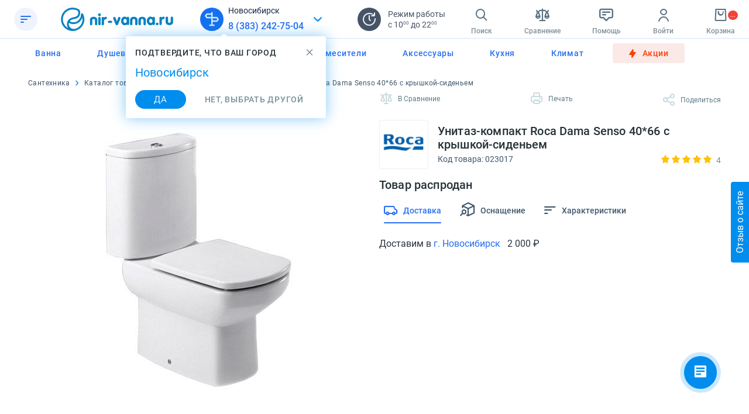

--- FILE ---
content_type: text/html; charset=UTF-8
request_url: https://novosibirsk.nir-vanna.ru/product/roca-unitaz-kompakt-dama-senso-342517000-s-kryshkoy-sidenem/
body_size: 85801
content:

<!DOCTYPE html>
<html lang="ru">
<head>
    <link rel="canonical" href="https://novosibirsk.nir-vanna.ru/product/roca-unitaz-kompakt-dama-senso-342517000-s-kryshkoy-sidenem/">    <meta name="p:domain_verify" content="40dc9b725f8f67f2097971d7964d0dfe"/>
    <meta name="viewport" class="getViewVersion" content="width=device-width, initial-scale=1, maximum-scale=1">
    <meta name="format-detection" content="telephone=no">
    <meta name="yandex-verification" content="3e7a6420f16a5b53" />    <link rel="icon" type="image/x-icon" href="/local/templates/public/img/favicon.svg">
    <title>Унитаз-компакт Roca Dama Senso 40*66 с крышкой-сиденьем - купить по цене 15 568 руб в Новосибирске | «Нир-ванна»</title>

    
    <!-- Google Tag Manager -->
    <script>(function(w,d,s,l,i){w[l]=w[l]||[];w[l].push({'gtm.start':
                new Date().getTime(),event:'gtm.js'});var f=d.getElementsByTagName(s)[0],
            j=d.createElement(s),dl=l!='dataLayer'?'&l='+l:'';j.async=true;j.src=
            'https://www.googletagmanager.com/gtm.js?id='+i+dl;f.parentNode.insertBefore(j,f);
        })(window,document,'script','dataLayer','GTM-5VKF25K');</script>
    <!-- End Google Tag Manager -->

    <link rel="preconnect" href="https://cdn.diginetica.net/">
    <link rel="preconnect" href="https://tracking.diginetica.net/">
    <link rel="preconnect" href="https://tracking-app.diginetica.net/">

    <link href="/local/templates/public/css/jquery-ui.min.css" type="text/css" rel="stylesheet" />
    <link href="/local/templates/public/css/bootstrap.min.css" type="text/css" rel="stylesheet" />
    <link href="/local/templates/public/css/slick.min.css" type="text/css" rel="stylesheet" />
    <link href="/local/templates/public/css/jquery.mCustomScrollbar.min.css" type="text/css" rel="stylesheet" />
    <link href="/local/templates/public/css/baron.css" type="text/css" rel="stylesheet" />
    <link href="/local/templates/public/css/fonts.css?v=1060" type="text/css" rel="stylesheet" />
    <link href="/local/templates/public/css/style.css?v=1060" type="text/css" rel="stylesheet" />
    <link href="/local/templates/public/css/print.css?v=1060" type="text/css" rel="stylesheet" />
    <link href="/local/templates/public/css/product-mini.css?v=1060" type="text/css" rel="stylesheet" />
    
    <script src="/local/templates/public/js/jquery-3.4.1.min.js"></script>
    <script src="/local/templates/public/js/jquery.maskedinput.js"></script>
    <script src="/local/templates/public/js/jquery-ui.min.js"></script>
    <script src="/local/templates/public/js/bootstrap.min.js"></script>
    <script src="/local/templates/public/js/slick.min.js"></script>
    <script src="/local/templates/public/js/jquery.mCustomScrollbar.min.js"></script>
    <script src="/local/templates/public/js/baron.js"></script>
    <script src="/local/templates/public/js/swiped-events.min.js"></script>
    <script src="/local/templates/public/js/custom.js?v=1060"></script>
    <script src="/local/templates/public_2024/js/function.js?v=1060"></script>
    <script src="/local/templates/public_2024/js/script.js?v=1060"></script>
    
    
    
    <meta http-equiv="Content-Type" content="text/html; charset=UTF-8" />
<meta name="keywords" content="Унитаз-компакт Roca Dama Senso 40*66 с крышкой-сиденьем" />
<meta name="description" content="Унитаз-компакт Roca Dama Senso 40*66 с крышкой-сиденьем по цене 15 568 рублей в интернет-магазине сантехники «Нир-ванна». Описание, характеристики, фото, инструкция. Гарантия от производителя.  Доставка в Новосибирске и области, звоните и заказывайте прямо сейчас ☎ 8 (383) 242-75-04" />
<link href="/bitrix/js/ui/design-tokens/dist/ui.design-tokens.css?173497479226358" type="text/css"  rel="stylesheet" />
<link href="/bitrix/js/ui/fonts/opensans/ui.font.opensans.css?17062229992555" type="text/css"  rel="stylesheet" />
<link href="/bitrix/js/main/popup/dist/main.popup.bundle.css?175619494731694" type="text/css"  rel="stylesheet" />
<link href="/local/components/snova/product.sale.complect/templates/main/style.css?164242691318766" type="text/css"  rel="stylesheet" />
<link href="/local/templates/public/components/bitrix/catalog/main/bitrix/catalog.element/main/style.css?1747987632263974" type="text/css"  rel="stylesheet" />
<link href="/local/templates/public/css/jquery.fancybox.min.css?166479121812795" type="text/css"  rel="stylesheet" />
<link href="/local/templates/public/components/bitrix/catalog.section/complect1/style.css?159834268827624" type="text/css"  rel="stylesheet" />
<link href="/local/components/snova/btn.add.to.compare/templates/.default/style.css?16880489372234" type="text/css"  rel="stylesheet" />
<link href="/local/components/snova/btn.print/templates/.default/style.css?1608633326557" type="text/css"  rel="stylesheet" />
<link href="/local/components/snova/social.shares/templates/.default/style.css?16086333261938" type="text/css"  rel="stylesheet" />
<link href="/local/components/snova/product.live/templates/main/style.css?16434132633347" type="text/css"  rel="stylesheet" />
<link href="/local/components/snova/product.item/templates/.default/style.css?170065661340" type="text/css"  rel="stylesheet" />
<link href="/local/components/snova/btn.add.to.cart/templates/.default/style.css?16541202805739" type="text/css"  rel="stylesheet" />
<link href="/local/components/snova/product.reviews/templates/main/style.css?16086333262940" type="text/css"  rel="stylesheet" />
<link href="/local/components/snova/flip.popup/templates/product-review/style.css?16218536857466" type="text/css"  rel="stylesheet" />
<link href="/local/components/snova/rating.star/templates/main/style.css?16086333261565" type="text/css"  rel="stylesheet" />
<link href="/local/components/snova/flip.popup/templates/vote-product-accept/style.css?16086333262483" type="text/css"  rel="stylesheet" />
<link href="/local/components/snova/flip.popup/templates/delivery/style.css?16086333261837" type="text/css"  rel="stylesheet" />
<link href="/local/components/snova/flip.popup/templates/payment/style.css?16086333264169" type="text/css"  rel="stylesheet" />
<link href="/local/components/snova/flip.popup/templates/installation/style.css?16086333261337" type="text/css"  rel="stylesheet" />
<link href="/local/components/snova/flip.popup/templates/product-images/style.css?16086333263439" type="text/css"  rel="stylesheet" />
<link href="/local/components/snova/delivery.climb/templates/flip-popup/style.css?16086333261872" type="text/css"  rel="stylesheet" />
<link href="/local/components/snova/flip.popup/templates/auth/style.css?16086333262103" type="text/css"  rel="stylesheet" />
<link href="/local/components/snova/flip.popup/templates/site-feedback/style.css?16208201853556" type="text/css"  rel="stylesheet" />
<link href="/local/components/snova/flip.popup/templates/show-phone/style.css?16602904716924" type="text/css"  rel="stylesheet" />
<link href="/local/components/snova/info.message.popup/templates/.default/style.css?16094276853131" type="text/css"  data-template-style="true"  rel="stylesheet" />
<link href="/local/components/snova/phone.ringostat/templates/.default/style.css?16602904711719" type="text/css"  data-template-style="true"  rel="stylesheet" />
<link href="/local/components/snova/confirm.city/templates/main/style.css?17354208595279" type="text/css"  data-template-style="true"  rel="stylesheet" />
<link href="/local/components/snova/header.links/templates/.default/style.css?166033858917468" type="text/css"  data-template-style="true"  rel="stylesheet" />
<link href="/local/components/snova/work.time/templates/main/style.css?1608633326495" type="text/css"  data-template-style="true"  rel="stylesheet" />
<link href="/local/components/snova/menu/templates/mobile.left/style.css?169945806319355" type="text/css"  data-template-style="true"  rel="stylesheet" />
<link href="/local/components/snova/catalog.menu/templates/main/style.css?169185903714302" type="text/css"  data-template-style="true"  rel="stylesheet" />
<link href="/local/templates/public/components/bitrix/breadcrumb/template2/style.css?16880489371874" type="text/css"  data-template-style="true"  rel="stylesheet" />
<link href="/local/components/snova/banners/templates/main.catalog/style.css?16602904717945" type="text/css"  data-template-style="true"  rel="stylesheet" />
<link href="/local/components/snova/form.subscribe/templates/.default/style.css?16602904713369" type="text/css"  data-template-style="true"  rel="stylesheet" />
<link href="/local/components/snova/menu/templates/main/style.css?1660290471445" type="text/css"  data-template-style="true"  rel="stylesheet" />
<link href="/local/components/snova/footer.links/templates/.default/style.css?172288805329" type="text/css"  data-template-style="true"  rel="stylesheet" />
<link href="/local/components/snova/menu/templates/social/style.css?1660290471493" type="text/css"  data-template-style="true"  rel="stylesheet" />
<link href="/local/components/snova/flip.popup.list/templates/.default/style.css?170570390025921" type="text/css"  data-template-style="true"  rel="stylesheet" />
<link href="/local/components/snova/flip.popup/templates/add-to-basket/style.css?16623586926702" type="text/css"  data-template-style="true"  rel="stylesheet" />
<link href="/local/components/snova/flip.popup/templates/buy-one-click/style.css?16086333261380" type="text/css"  data-template-style="true"  rel="stylesheet" />
<link href="/local/components/snova/flip.popup/templates/order-info/style.css?160863332611416" type="text/css"  data-template-style="true"  rel="stylesheet" />
<link href="/local/components/snova/flip.popup/templates/compare-new/style.css?169332835424336" type="text/css"  data-template-style="true"  rel="stylesheet" />
<link href="/local/components/snova/catalog.compare/templates/main/style.css?16086333261226" type="text/css"  data-template-style="true"  rel="stylesheet" />
<link href="/local/components/snova/flip.popup/templates/result/style.css?1608633326433" type="text/css"  data-template-style="true"  rel="stylesheet" />
<link href="/local/components/snova/flip.popup/templates/change-city/style.css?16086333269768" type="text/css"  data-template-style="true"  rel="stylesheet" />
<link href="/local/components/snova/flip.popup/templates/tileCalc/style.css?16588176139392" type="text/css"  data-template-style="true"  rel="stylesheet" />
<link href="/local/components/snova/flip.popup/templates/youtube-card/style.css?17308215371502" type="text/css"  data-template-style="true"  rel="stylesheet" />
<script>if(!window.BX)window.BX={};if(!window.BX.message)window.BX.message=function(mess){if(typeof mess==='object'){for(let i in mess) {BX.message[i]=mess[i];} return true;}};</script>
<script>(window.BX||top.BX).message({"JS_CORE_LOADING":"Загрузка...","JS_CORE_NO_DATA":"- Нет данных -","JS_CORE_WINDOW_CLOSE":"Закрыть","JS_CORE_WINDOW_EXPAND":"Развернуть","JS_CORE_WINDOW_NARROW":"Свернуть в окно","JS_CORE_WINDOW_SAVE":"Сохранить","JS_CORE_WINDOW_CANCEL":"Отменить","JS_CORE_WINDOW_CONTINUE":"Продолжить","JS_CORE_H":"ч","JS_CORE_M":"м","JS_CORE_S":"с","JSADM_AI_HIDE_EXTRA":"Скрыть лишние","JSADM_AI_ALL_NOTIF":"Показать все","JSADM_AUTH_REQ":"Требуется авторизация!","JS_CORE_WINDOW_AUTH":"Войти","JS_CORE_IMAGE_FULL":"Полный размер"});</script>

<script src="/bitrix/js/main/core/core.js?1756195096511455"></script>

<script>BX.Runtime.registerExtension({"name":"main.core","namespace":"BX","loaded":true});</script>
<script>BX.setJSList(["\/bitrix\/js\/main\/core\/core_ajax.js","\/bitrix\/js\/main\/core\/core_promise.js","\/bitrix\/js\/main\/polyfill\/promise\/js\/promise.js","\/bitrix\/js\/main\/loadext\/loadext.js","\/bitrix\/js\/main\/loadext\/extension.js","\/bitrix\/js\/main\/polyfill\/promise\/js\/promise.js","\/bitrix\/js\/main\/polyfill\/find\/js\/find.js","\/bitrix\/js\/main\/polyfill\/includes\/js\/includes.js","\/bitrix\/js\/main\/polyfill\/matches\/js\/matches.js","\/bitrix\/js\/ui\/polyfill\/closest\/js\/closest.js","\/bitrix\/js\/main\/polyfill\/fill\/main.polyfill.fill.js","\/bitrix\/js\/main\/polyfill\/find\/js\/find.js","\/bitrix\/js\/main\/polyfill\/matches\/js\/matches.js","\/bitrix\/js\/main\/polyfill\/core\/dist\/polyfill.bundle.js","\/bitrix\/js\/main\/core\/core.js","\/bitrix\/js\/main\/polyfill\/intersectionobserver\/js\/intersectionobserver.js","\/bitrix\/js\/main\/lazyload\/dist\/lazyload.bundle.js","\/bitrix\/js\/main\/polyfill\/core\/dist\/polyfill.bundle.js","\/bitrix\/js\/main\/parambag\/dist\/parambag.bundle.js"]);
</script>
<script>BX.Runtime.registerExtension({"name":"ui.design-tokens","namespace":"window","loaded":true});</script>
<script>BX.Runtime.registerExtension({"name":"ui.fonts.opensans","namespace":"window","loaded":true});</script>
<script>BX.Runtime.registerExtension({"name":"main.popup","namespace":"BX.Main","loaded":true});</script>
<script>BX.Runtime.registerExtension({"name":"popup","namespace":"window","loaded":true});</script>
<script>(window.BX||top.BX).message({"LANGUAGE_ID":"ru","FORMAT_DATE":"DD.MM.YYYY","FORMAT_DATETIME":"DD.MM.YYYY HH:MI:SS","COOKIE_PREFIX":"BITRIX_SM","SERVER_TZ_OFFSET":"18000","UTF_MODE":"Y","SITE_ID":"s1","SITE_DIR":"\/","USER_ID":"","SERVER_TIME":1769373512,"USER_TZ_OFFSET":0,"USER_TZ_AUTO":"Y","bitrix_sessid":"52b41815530e21aea971343ef4c989a3"});</script>


<script src="/bitrix/js/main/popup/dist/main.popup.bundle.js?1756195096119116"></script>
<script>
	if(window.location.host === 'perm.nir-vanna.ru'){
		(function(w,d,u){
			var s=d.createElement('script');s.async=true;s.src=u+'?'+(Date.now()/60000|0);
			var h=d.getElementsByTagName('script')[0];h.parentNode.insertBefore(s,h);
		})(window,document,'https://cdn-ru.bitrix24.ru/b971343/crm/site_button/loader_5_92ckla.js');
	} else {
		(function(w,d,u){
			var s=d.createElement('script');s.async=true;s.src=u+'?'+(Date.now()/60000|0);
			var h=d.getElementsByTagName('script')[0];h.parentNode.insertBefore(s,h);
		})(window,document,'https://cdn-ru.bitrix24.ru/b971343/crm/site_button/loader_2_p9kjvo.js');
	}
</script>

<!--'start_frame_cache_TVwM3R'--><!-- Bitrix24.LiveChat external config -->
<script>
	window.addEventListener('onBitrixLiveChat', function(event)
	{
		var config = {'user':{'hash':'90ad4582309026e720df7bfbc5b87b70','name':'','lastName':'','email':''},'firstMessage':'[b]Страна пользователя[/b]: [ZW] ZIMBABWE[br][br][b]Сайт[/b]: #VAR_HOST#[br][b]Страница сайта[/b]: #VAR_PAGE#'};
		var widget = event.detail.widget;

		widget.setUserRegisterData(
			config.user
		);
		widget.setCustomData(
			config.firstMessage.replace('#VAR_HOST#', location.hostname).replace('#VAR_PAGE#', '[url='+location.href+']'+(document.title || location.href)+'[/url]')
		);

	
	});
</script>
<!-- /Bitrix24.LiveChat external config -->
<!--'end_frame_cache_TVwM3R'-->



<script src="/local/components/snova/info.message.popup/templates/.default/script.js?16086333261254"></script>
<script src="/local/components/snova/confirm.city/templates/main/script.js?16944703792222"></script>
<script src="/local/components/snova/header.links/templates/.default/script.js?16935901604348"></script>
<script src="/local/components/snova/menu/templates/mobile.left/script.js?16880500341067"></script>
<script src="/local/components/snova/catalog.menu/templates/main/script.js?1639985214190"></script>
<script src="/local/components/snova/banners/templates/main.catalog/script.js?16602904711880"></script>
<script src="/local/components/snova/form.subscribe/templates/.default/script.js?16086333261956"></script>
<script src="/local/components/snova/flip.popup.list/templates/.default/script.js?17307512019513"></script>
<script src="/local/components/snova/flip.popup/templates/add-to-basket/script.js?1608633326735"></script>
<script src="/local/components/snova/flip.popup/templates/buy-one-click/script.js?17459560736973"></script>
<script src="/local/components/snova/flip.popup/templates/order-info/script.js?16086333266589"></script>
<script src="/local/components/snova/catalog.compare/templates/main/script.js?169333748714221"></script>
<script src="/local/components/snova/flip.popup/templates/tileCalc/script.js?166538754211857"></script>
<script src="/local/components/snova/flip.popup/templates/youtube-card/script.js?1730383845192"></script>
<script src="/local/components/snova/product.sale.complect/templates/main/script.js?17108844115009"></script>
<script src="/local/templates/public/components/bitrix/catalog/main/bitrix/catalog.element/main/script.js?172894549452560"></script>
<script src="/local/templates/public/js/jquery.fancybox.min.js?158434962767964"></script>
<script src="/local/templates/public/js/panzoom.min.js?16046509399436"></script>
<script src="/local/templates/public/components/bitrix/catalog.section/complect1/script.js?169287570147"></script>
<script src="/local/components/snova/btn.add.to.compare/templates/.default/script.js?17234881114304"></script>
<script src="/local/components/snova/btn.print/templates/.default/script.js?160863332681"></script>
<script src="/local/components/snova/product.live/templates/main/script.js?16440051231052"></script>
<script src="/local/components/snova/btn.add.to.cart/templates/.default/script.js?17561588594785"></script>
<script src="/local/components/snova/product.reviews/templates/main/script.js?16086333267046"></script>
<script src="/local/components/snova/flip.popup/templates/product-review/script.js?1608633326280"></script>
<script src="/local/components/snova/flip.popup/templates/auth/script.js?16086333266034"></script>
<script src="/local/components/snova/flip.popup/templates/site-feedback/script.js?16933374873846"></script>
<script src="/local/components/snova/flip.popup/templates/show-phone/script.js?172753837816703"></script>


    <meta property="og:title" content="Унитаз-компакт Roca Dama Senso 40*66 с крышкой-сиденьем - купить по цене 15 568 руб в Новосибирске | «Нир-ванна»">
    <meta property="og:description" content="Унитаз-компакт Roca Dama Senso 40*66 с крышкой-сиденьем по цене 15 568 рублей в интернет-магазине сантехники «Нир-ванна». Описание, характеристики, фото, инструкция. Гарантия от производителя.  Доставка в Новосибирске и области, звоните и заказывайте прямо сейчас ☎ 8 (383) 242-75-04">
    <meta property="og:type" content="website">

                <meta property="og:url" content="https://novosibirsk.nir-vanna.ru/product/roca-unitaz-kompakt-dama-senso-342517000-s-kryshkoy-sidenem/">
    
    

    <script>
        window.dataLayer = window.dataLayer || [];
        var hitTime = createHitDateStamp();
        var sessionId = createSessionId();

        // Функция создания Session Id
        function createSessionId() {
            var currentDate = (function () {
                    var today = new Date();
                    var dd = today.getDate().toString();
                    var mm = (today.getMonth()+1).toString();
                    var yyyy = today.getFullYear().toString();
                    if (dd.length<2) {
                        dd = '0' + dd;
                    }
                    if (mm.length<2) {
                        mm = '0' + mm;
                    }
                    return dd + mm + yyyy;
                }
            )();
            var randomNumberString = Math.floor((Math.random() * 10000000) + 1).toString();
            var randomEightDigitNumber = (function () {
                if (randomNumberString.length === 8) {
                    return randomNumberString;
                }
                else {
                    while (randomNumberString.length < 8) {
                        randomNumberString = '0' + randomNumberString;
                    }
                    return randomNumberString;
                }
            }) ();
            return currentDate + '|' + randomEightDigitNumber;
        }

        // Функция создания Hit Date
        function createHitDateStamp() {
            var now = new Date();
            var tzo = -now.getTimezoneOffset();
            var dif = tzo >= 0 ? '+' : '-';
            var pad = function(num) {
                var norm = Math.abs(Math.floor(num));
                return (norm < 10 ? '0' : '') + norm;
            };
            return now.getDate()
                + '.' + pad(now.getMonth()+1)
                + '.' + pad(now.getFullYear())
                + '|' + pad(now.getHours())
                + ':' + pad(now.getMinutes())
                + ':' + pad(now.getSeconds())
                + '|' + 'UTC' + dif + pad(tzo / 60) + ':' + pad(tzo % 60);
        }
    </script>

    <!-- Rating Mail.ru counter -->
    <script type="text/javascript">
        var _tmr = window._tmr || (window._tmr = []);
        _tmr.push({id: "3258297", type: "pageView", start: (new Date()).getTime(), pid: "0"});
        (function (d, w, id) {
            if (d.getElementById(id)) return;
            var ts = d.createElement("script"); ts.type = "text/javascript"; ts.async = true; ts.id = id;
            ts.src = "https://top-fwz1.mail.ru/js/code.js";
            var f = function () {var s = d.getElementsByTagName("script")[0]; s.parentNode.insertBefore(ts, s);};
            if (w.opera == "[object Opera]") { d.addEventListener("DOMContentLoaded", f, false); } else { f(); }
        })(document, window, "topmailru-code");
    </script><noscript><div>
            <img src="https://top-fwz1.mail.ru/counter?id=3258297;js=na" style="border:0;position:absolute;left:-9999px;" alt="Top.Mail.Ru" />
        </div></noscript>
    <!-- //Rating Mail.ru counter -->

    
        <script src="https://cdn.diginetica.net/222/client.js" async defer></script>

</head>


<body class="">

<!-- Google Tag Manager (noscript) -->
<noscript><iframe src="https://www.googletagmanager.com/ns.html?id=GTM-5VKF25K" height="0" width="0" style="display:none;visibility:hidden"></iframe></noscript>
<!-- End Google Tag Manager (noscript) -->

    <!--snova.pageoptimize.full_css-->
    <!--snova.pageoptimize.full_js-->


<div class="wrapper">
    <div class="main-wrapper">

        
                        <!--'start_frame_cache_info-message-composite'-->
        <div id="info-message-block" class="info-message-block fix hidden">
            <span class="info-message-text container">
                <span style="font-size: 14pt;">Уважаемые покупатели!<b> </b>Обратите внимание на режим работы интернет-магазина в новогодние праздники! <b>1 и 2 января 2026 - выходные дни, 3-11 января 2026 - 7:00-18:00 мск.</b></span><br>                <div class="info-message-close modal-close"></div>
            </span>
        </div>
        <!--'end_frame_cache_info-message-composite'-->

            <a href="/" class="logo-for-print" title="интернет магазин сантехники">
                <img src="/local/templates/public/img/logo.png" alt="logo" title="logo">
            </a>

            <header id="header">
                                <div id="headTop" class="head-top navbar navbar-fixed-top">
                    <div class="container container-full">
                        <div class="row collapse navbar-collapse">
                            <div class="header-logo-wrapper">
                                <div class="menu-button js-menu-button nir-burger"></div>

                                <div class="logo">
                                    <a href="/" title="интернет магазин сантехники"></a>
                                </div>
                            </div>

                                                            <div class="header-contacts-wrapper">
                                    <div class="header-contacts">

                                        <div class="header-contacts-icon nir-location-new"></div>

                                        <div class="header-contacts-wrap">
                                            <div class="header-city flip-popup-link" id="change-city-popup" data-popup="change-city">
                                                <!--'start_frame_cache_header_city'-->                                                                                                <div class="header-city-name">
                                                    Новосибирск                                                </div>
                                                <!--'end_frame_cache_header_city'-->                                            </div>
                                            <div class="header-tel">
                                                <!--'start_frame_cache_pP5zoQ'-->            <a href="tel:83832427504" class="zphone ringo-novosibirsk">8 (383) 242-75-04</a>
    <!--'end_frame_cache_pP5zoQ'-->                                            </div>
                                        </div>
                                        <i class="nir-arrow-round" id="change-city-popup" data-popup="change-city"></i>
                                    </div>

                                    <div class="confirm-city" id="confirm-city" style="display:none;">
    <div class="confirm-city__close nir-cross"></div>
    <div class="confirm-city__wrapper">
        <div class="confirm-city__info">
            <div class="confirm-city__header">подтвердите, что ваш город</div>

            <div class="confirm-city__name">
                <!--'start_frame_cache_uaYuuS'-->                Новосибирск                <!--'end_frame_cache_uaYuuS'-->            </div>
        </div>
        <div class="confirm-city__choice">
            <!--'start_frame_cache_dIZJJG'-->            <a href="" data-region="69899" data-city="822" class="confirm-city__btn confirm-city__approve">да</a>
            <!--'end_frame_cache_dIZJJG'-->
            <span class="confirm-city__btn confirm-city__disprove">нет<span>, выбрать другой </span></span>
        </div>
    </div>
</div>
                                    <div class="work-time">
                                        <div class="work-time-icon nir-clock"></div>
                                        <div class="work-time-wrap">
                                            <div class="work-time__title">Режим работы</div>
                                            <div class="work-time__desc">
                                                <!--'start_frame_cache_header_city_menu'-->с 10<span>00</span> до 22<span>00</span><!--'end_frame_cache_header_city_menu'-->                                            </div>
                                        </div>
                                    </div>
                                </div>

                                <div class="header-links-block">
                                    
<ul class="navbar-right header-links">
    <!--noindex-->

    <li class="header-links__item search__button">
        <i class="nir-search"></i>
        <span class="header-links-title">Поиск</span>
    </li>

    <li class="header-links__item header-cart  header-compare compare-link-open">
        <a href="javascript:void(0);" class="shopping-cart nir-scales-new">
            <!--'start_frame_cache_header-links-compare'--><!--'end_frame_cache_header-links-compare'-->        </a>
        <span class="header-links-title">Сравнение</span>
    </li>

    
    <li class="header-links__item header-cart header-feedback">
        <a href="javascript:void(0);" class="shopping-cart nir-message open-show-phone" data-type="leedback"></a>
        <span class="header-links-title">Помощь</span>
        <div class="header-links-info" style="display: none">
            <span class="header-links-info-text">Остались вопросы? </span>
            <span class="header-links-info-text">С радостью ответим на них!</span>
            <i class="nir-cross"></i>
        </div>
        <div class="sub-block sub-block-profile dropdown-menu"></div>
    </li>

    <li class="header-links__item header-cart header-profile dropdown js-dropdown-wrap">
        <a href="javascript:void(0);" class="shopping-cart js-dropdown-toggle nir-profile"></a>
        <span class="header-links-title">
                            Войти
                    </span>

        <div class="sub-block sub-block-profile dropdown-menu">
            <div class="basket-box">
                <ul class="basket-list">
                    <li class="nir-logs">
                        <!--'start_frame_cache_header-links-auth'-->                            <a href="javascript:void(0);" class="nir-log-in flip-popup-link" data-popup="auth">Войти</a>
                        <!--'end_frame_cache_header-links-auth'-->                    </li>
                    <li>
                        <a href="javascript:void(0);" class="nir-check-order flip-popup-link" data-popup="order-info">Узнать статус заказа</a>
                    </li>
                </ul>
            </div>
        </div>
    </li>

	<li class="header-links__item header-cart header-basket">
        <a href="/personal/order/make/" class="shopping-cart nir-cart">
            <span class="basket-count">...</span>
        </a>
        <span class="header-links-title">Корзина</span>
    </li>

</ul>
                                </div>

                                                    </div>
                    </div>

                    <div id="menu" class="megamenu">
                        <div class="megamenu-swipe-close"></div>
                        <div class="megamenu-inner mCustomScrollbar">
                            <div class="megamenu-top">Меню</div>
                            <div class="tablet-menu">
                                <div class="header-links__item">
                                                                            <a href="javascript:void(0);" class="link-log flip-popup-link" data-popup="auth">
                                            <i class="nir-menu-login"></i>
                                            <span class="header-links__title">Войти</span>
                                        </a>
                                                                    </div>

                                <div class="header-links__item">
                                    <a href="javascript:void(0);" class="link-log flip-popup-link" data-popup="order-info">
                                        <i class="nir-menu-order-status"></i>
                                        <span class="header-links__title">Статус заказа</span>
                                    </a>
                                </div>

                                <div class="header-links__item">
                                    <a href="javascript:void(0);" class="link-log open-show-phone" data-popup="leedback">
                                        <i class="nir-menu-help"></i>
                                        <span class="header-links__title">Помощь</span>
                                    </a>
                                </div>

                                                            </div>

                            <div class="city">
                                <div class="mob-form-city clearfix">
                                    <div class="city-block">
                                        <i class="nir-menu-geo"></i>
                                        <div>
                                                                                        <div class="city-block__town">Новосибирск</div>
                                            <div class="city-block__region">Новосибирская область</div>
                                                                                    </div>
                                    </div>

                                    <div class="phone-block">
                                                                                    <i class="nir-new-phone"></i>
                                            <!--'start_frame_cache_SDNwRk'-->            <a href="tel:83832427504" class="zphone ringo-novosibirsk city__phone">8 (383) 242-75-04</a>
    <!--'end_frame_cache_SDNwRk'-->                                    </div>

                                    <div class="work-block">
                                        <a href="/about/contacts/">
                                            <i class="nir-clock"></i>
                                            
<div class="work-time-list">
                    <div class="work-time-item">
                    ежедневно&nbsp;<span class="work-time-sup">с 10<span>00</span> до 22<span>00</span></span>
                </div>
                    </div>                                        </a>
                                    </div>
                                </div>
                            </div>

                            <div id="menuInner" class="navbar-collapse">
                                
<div class="menu-sub hovermenu" itemtype="http://schema.org/SiteNavigationElement">
            <a class="m__i l-s m__l clearfix" itemprop="url" href="/about/dostavka/">
            <span class="hovermenu-link nir-menu-delivery">Доставка</span>
        </a>
            <a class="m__i l-s m__l clearfix" itemprop="url" href="/about/oplata/">
            <span class="hovermenu-link nir-menu-payment">Оплата</span>
        </a>
            <a class="m__i l-s m__l clearfix" itemprop="url" href="/about/garantiya/">
            <span class="hovermenu-link nir-menu-return">Обмен и возврат</span>
        </a>
            <a class="m__i l-s m__l clearfix" itemprop="url" href="/about/">
            <span class="hovermenu-link nir-menu-about">О компании</span>
        </a>
            <a class="m__i l-s m__l clearfix" itemprop="url" href="/about/contacts/">
            <span class="hovermenu-link nir-menu-contacts">Контакты</span>
        </a>
            <a class="m__i l-s m__l clearfix" itemprop="url" href="/eto-interesno/">
            <span class="hovermenu-link nir-menu-news">Это  интересно!</span>
        </a>
            <a class="m__i l-s m__l clearfix" itemprop="url" href="/brands/">
            <span class="hovermenu-link nir-menu-brands">Бренды</span>
        </a>
            <a class="m__i l-s m__l clearfix" itemprop="url" href="/stock/">
            <span class="hovermenu-link nir-menu-sale">Наши скидки</span>
        </a>
    </div>

                            </div>
                        </div>
                        <div class="megamenu-popup-bg"></div>
                    </div>
                </div>

                                    <div class="navbar-padding"></div>

                    <div class="navbar head-bot" >
                        <div class="header-nav" >
                            
<div class="container container-full">
    <div class="menu">
        <ul class="nav navbar-nav js-navbar-nav" id="nav-sections-menu">
                            				<li class="menu-item js-submenu ">
                    <a href="/catalog/vanny/" class="menu-link  nir-lightning">
                        Ванна                    </a>
                    <div class="submenu-tab js-submenu-wrap">
                        <div class="container">
                                                            <div class="row">
                                    <div class="col-lg-11">
                                        <a class="submenu__heading nir-catalog-1412" href="/catalog/vanny/">Ванны</a>
                                    </div>
                                </div>
                            
                            <div class="row">
                                                                        <div class="col-lg-2">
                                            <a class="sub__t linked" href="/catalog/akrilovye-vanny/">
                                                Акриловые ванны                                            </a>

                                                                                            <div class="menu-list">
                                                                                                            <a class="m-l__i" href="/catalog/akrilovye-vanny/pryamougolnye/">прямоугольные</a>
                                                                                                            <a class="m-l__i" href="/catalog/akrilovye-vanny/asimmetrichnye/">асимметричные</a>
                                                                                                            <a class="m-l__i" href="/catalog/akrilovye-vanny/chetvert-kruga/">четверть круга</a>
                                                                                                            <a class="m-l__i" href="/catalog/akrilovye-vanny/neobychnye/">овальные и нестандартные</a>
                                                                                                            <a class="m-l__i" href="/catalog/akrilovye-vanny/s-gidromassazhem/">с гидромассажем</a>
                                                                                                            <a class="m-l__i" href="/catalog/akrilovye-vanny/otdelnostoyashchie/">отдельностоящие</a>
                                                                                                            <a class="m-l__i" href="/catalog/akrilovye-vanny/shirina-60/">ширина 60 см</a>
                                                                                                            <a class="m-l__i" href="/catalog/akrilovye-vanny/malenkie/">длина до 150 см</a>
                                                                                                            <a class="m-l__i" href="/catalog/akrilovye-vanny/150/">длина 150 см</a>
                                                                                                            <a class="m-l__i" href="/catalog/akrilovye-vanny/160/">длина 160 см</a>
                                                                                                            <a class="m-l__i" href="/catalog/akrilovye-vanny/170/">длина 170 см</a>
                                                                                                            <a class="m-l__i" href="/catalog/akrilovye-vanny/180/">длина больше 180 см</a>
                                                                                                            <a class="m-l__i" href="/catalog/akrilovye-vanny/evropeyskie/">Европейские</a>
                                                                                                            <a class="m-l__i" href="/catalog/akrilovye-vanny/ovalnye-pristennye/">овальные пристенные</a>
                                                                                                    </div>
                                            
                                                                                    </div>
                                                                            <div class="col-lg-2">
                                            <a class="sub__t linked" href="/catalog/vanny-iz-litevogo-mramora/">
                                                Ванны из литьевого мрамора                                            </a>

                                                                                            <div class="menu-list">
                                                                                                            <a class="m-l__i" href="/catalog/vanny-iz-litevogo-mramora/pryamougolnye/">прямоугольные</a>
                                                                                                            <a class="m-l__i" href="/catalog/vanny-iz-litevogo-mramora/uglovye-iz/">угловые</a>
                                                                                                            <a class="m-l__i" href="/catalog/vanny-iz-litevogo-mramora/ovalnye/">овальные</a>
                                                                                                            <a class="m-l__i" href="/catalog/vanny-iz-litevogo-mramora/dlya-dvoikh/">для двоих</a>
                                                                                                            <a class="m-l__i" href="/catalog/vanny-iz-litevogo-mramora/tsvetnye/">цветные</a>
                                                                                                            <a class="m-l__i" href="/catalog/vanny-iz-litevogo-mramora/otdelnostoyashchie/">отдельностоящие</a>
                                                                                                            <a class="m-l__i" href="/catalog/vanny-iz-litevogo-mramora/do-150-sm/">длина до 150 см</a>
                                                                                                            <a class="m-l__i" href="/catalog/vanny-iz-litevogo-mramora/150/">длина 150 см</a>
                                                                                                            <a class="m-l__i" href="/catalog/vanny-iz-litevogo-mramora/160/">длина 160 см</a>
                                                                                                            <a class="m-l__i" href="/catalog/vanny-iz-litevogo-mramora/170/">длина 170 см</a>
                                                                                                            <a class="m-l__i" href="/catalog/vanny-iz-litevogo-mramora/ot-180-sm/">длина больше 180 см</a>
                                                                                                    </div>
                                            
                                                                                                <a class="sub__t linked" href="/catalog/gidromassazhnye-spa-basseyny/">
                                                        Гидромассажные СПА-бассейны                                                    </a>
                                                                                                            <div class="menu-list">
                                                                                                                            <a class="m-l__i" href="/catalog/gidromassazhnye-spa-basseyny/bolshe-180-sm/">длина больше 180 см</a>
                                                                                                                            <a class="m-l__i" href="/catalog/gidromassazhnye-spa-basseyny/s-khromoterapiey/">с хромотерапией</a>
                                                                                                                            <a class="m-l__i" href="/catalog/gidromassazhnye-spa-basseyny/chetvert-kruga/">четверть круга</a>
                                                                                                                    </div>
                                                                                                                                                                                        </div>
                                                                            <div class="col-lg-2">
                                            <a class="sub__t linked" href="/catalog/stalnye-vanny/">
                                                Стальные ванны                                            </a>

                                                                                            <div class="menu-list">
                                                                                                            <a class="m-l__i" href="/catalog/stalnye-vanny/150/">длина 150 см</a>
                                                                                                            <a class="m-l__i" href="/catalog/stalnye-vanny/160/">длина 160 см</a>
                                                                                                            <a class="m-l__i" href="/catalog/stalnye-vanny/170/">длина 170 см</a>
                                                                                                            <a class="m-l__i" href="/catalog/stalnye-vanny/180/">длина 180 см</a>
                                                                                                            <a class="m-l__i" href="/catalog/stalnye-vanny/200/">длина 200 см</a>
                                                                                                    </div>
                                            
                                                                                                <a class="sub__t linked" href="/catalog/chugunnye-vanny/">
                                                        Чугунные ванны                                                    </a>
                                                                                                            <div class="menu-list">
                                                                                                                            <a class="m-l__i" href="/catalog/chugunnye-vanny/150/">длина 150 см</a>
                                                                                                                            <a class="m-l__i" href="/catalog/chugunnye-vanny/170/">длина 170 см</a>
                                                                                                                            <a class="m-l__i" href="/catalog/chugunnye-vanny/180/">длина 180 см</a>
                                                                                                                    </div>
                                                                                                                                                        <a class="sub__t linked" href="/catalog/vanny-iz-poliefirnoy-smoly/">
                                                        Ванны из полиэфирной смолы                                                    </a>
                                                                                                            <div class="menu-list">
                                                                                                                            <a class="m-l__i" href="/catalog/vanny-iz-poliefirnoy-smoly/dlina-160-sm/">длина 160 см</a>
                                                                                                                            <a class="m-l__i" href="/catalog/vanny-iz-poliefirnoy-smoly/dlina-180-sm/">длина 180 см</a>
                                                                                                                    </div>
                                                                                                                                                                                        </div>
                                                                            <div class="col-lg-2">
                                            <a class="sub__t linked" href="/catalog/dushevye-ograzhdeniya/dushevye-shtorki/">
                                                Шторки на ванну                                            </a>

                                                                                            <div class="menu-list">
                                                                                                            <a class="m-l__i" href="/catalog/dushevye-ograzhdeniya/skladnye-steklyannye-shtorki-dlya-vannoj/">складные</a>
                                                                                                            <a class="m-l__i" href="/catalog/dushevye-ograzhdeniya/razdvizhnye-steklyannye-shtorki-dlya-vannoj/">раздвижные</a>
                                                                                                            <a class="m-l__i" href="/catalog/dushevye-ograzhdeniya/steklyannye-shtorki-nepodvizhnye/">неподвижные</a>
                                                                                                            <a class="m-l__i" href="/catalog/dushevye-ograzhdeniya/steklyannye-shtorki-raspashnye/">распашные</a>
                                                                                                            <a class="m-l__i" href="/catalog/dushevye-ograzhdeniya/dushevye-shtorki/">прозрачные</a>
                                                                                                            <a class="m-l__i" href="/catalog/dushevye-ograzhdeniya/matovye-shtorkixvannu/">матовые</a>
                                                                                                    </div>
                                            
                                                                                                <a class="sub__t">
                                                        Дополнительное оборудование                                                    </a>
                                                                                                            <div class="menu-list">
                                                                                                                            <a class="m-l__i" href="/catalog/vanny/gidromassazhnoe-oborudovanie/">гидромассажные системы</a>
                                                                                                                            <a class="m-l__i" href="/catalog/smesiteli/na-bort-vanny/">смесители на борт ванны</a>
                                                                                                                            <a class="m-l__i" href="/catalog/smesiteli/polnye/">смесители напольные</a>
                                                                                                                            <a class="m-l__i" href="/catalog/vanny/karnizy/">карнизы</a>
                                                                                                                            <a class="m-l__i" href="/catalog/vanny/paneli/">экраны для ванн</a>
                                                                                                                            <a class="m-l__i" href="/catalog/vanny/paneli/razdvizhnye/">экраны раздвижные</a>
                                                                                                                            <a class="m-l__i" href="/catalog/dushevaya-programma/stoyki/">душевые стойки</a>
                                                                                                                            <a class="m-l__i" href="/catalog/dlya-vann/slivy-perelivy/">сливы-переливы</a>
                                                                                                                    </div>
                                                                                                                                                                                        </div>
                                                                    
                                
                                    <div class="col-lg-4 promo-block">
                                        <div class="promo">
                                                                                            <a href="javascript:void(0);" data-href="/catalog/akrilovye-vanny/poseidon/" onclick="AddStatClickBanners(2722480);">
                                                    <img src="" class="promo-hidden" data-src="/upload/iblock/bde/vq8ghuhx4lbsehzo06835f1qd0650ry5/menu_horizontal_e.jpg" alt="ванны Poseidon">
                                                </a>
                                                                                            <a href="javascript:void(0);" data-href="/catalog/paneli/?arrFilter_catalog_1385_3585335796=Y&arrFilter_catalog_3299_3304912080=Y&set_filter=y" onclick="AddStatClickBanners(2751889);">
                                                    <img src="" class="promo-hidden" data-src="/upload/iblock/05e/230fhri7bupvtlsr3jx311am6g6b3lem/menu_horizontal_e.jpg" alt="панель 1марка">
                                                </a>
                                                                                    </div>
                                    </div>
                                                            </div>
                        </div>
                    </div>
                </li>
                            				<li class="menu-item js-submenu ">
                    <a href="/catalog/dushevye-kabiny/" class="menu-link  nir-lightning">
                        Душевая                    </a>
                    <div class="submenu-tab js-submenu-wrap">
                        <div class="container">
                                                            <div class="row">
                                    <div class="col-lg-11">
                                        <a class="submenu__heading nir-catalog-1414" href="/catalog/dushevye-kabiny/">Душевая</a>
                                    </div>
                                </div>
                            
                            <div class="row">
                                                                        <div class="col-lg-2">
                                            <a class="sub__t linked" href="/catalog/dushevye-kabiny/">
                                                Душевые кабины                                            </a>

                                                                                            <div class="menu-list">
                                                                                                            <a class="m-l__i" href="/catalog/dushevye-kabiny/chetvert-kruga/">четверть круга</a>
                                                                                                            <a class="m-l__i" href="/catalog/dushevye-kabiny/asimmetrichnye/">асимметричные</a>
                                                                                                            <a class="m-l__i" href="/catalog/dushevye-kabiny/pyatiugolnye/">пятиугольные</a>
                                                                                                            <a class="m-l__i" href="/catalog/dushevye-kabiny/pryamougolnie/">прямоугольные</a>
                                                                                                            <a class="m-l__i" href="/catalog/dushevye-kabiny/s-vysokim-poddonom/">с высоким поддоном</a>
                                                                                                            <a class="m-l__i" href="/catalog/dushevye-kabiny/so-srednim-poddonom/">со средним поддоном</a>
                                                                                                            <a class="m-l__i" href="/catalog/dushevye-kabiny/s-nkim-poddonom/">с низким поддоном</a>
                                                                                                            <a class="m-l__i" href="/catalog/dushevye-kabiny/otkrytye-bez-kryshi/">открытые (без крыши)</a>
                                                                                                            <a class="m-l__i" href="/catalog/dushevye-kabiny/s-vannoy/">душевые боксы</a>
                                                                                                            <a class="m-l__i" href="/catalog/dushevye-kabiny/s-gidromassazhem/">с гидромассажем</a>
                                                                                                            <a class="m-l__i" href="/catalog/dushevye-kabiny/80-na-80/">80x80</a>
                                                                                                            <a class="m-l__i" href="/catalog/dushevye-kabiny/80-na-90/">80х90</a>
                                                                                                            <a class="m-l__i" href="/catalog/dushevye-kabiny/90-na-90/">90x90</a>
                                                                                                            <a class="m-l__i" href="/catalog/dushevye-kabiny/100-na-100/">100x100</a>
                                                                                                            <a class="m-l__i" href="/catalog/dushevye-kabiny/120-na-80/">120х80</a>
                                                                                                    </div>
                                            
                                                                                    </div>
                                                                            <div class="col-lg-2">
                                            <a class="sub__t linked" href="/catalog/dushevye-ograzhdeniya/">
                                                Душевые ограждения                                            </a>

                                                                                            <div class="menu-list">
                                                                                                            <a class="m-l__i" href="/catalog/dushevye-ograzhdeniya/dveri-v-nishu/">душевые двери в нишу</a>
                                                                                                            <a class="m-l__i" href="/catalog/dushevye-ograzhdeniya/dushevye-ugolki/">душевые уголки</a>
                                                                                                            <a class="m-l__i" href="/catalog/dushevye-ograzhdeniya/shtorki/">душевые шторки</a>
                                                                                                            <a class="m-l__i" href="/catalog/dushevye-ograzhdeniya/chetvert-kruga/">четверть круга</a>
                                                                                                            <a class="m-l__i" href="/catalog/dushevye-ograzhdeniya/kvadratnye/">квадратные</a>
                                                                                                            <a class="m-l__i" href="/catalog/dushevye-ograzhdeniya/pryamougolnye/">прямоугольные</a>
                                                                                                            <a class="m-l__i" href="/catalog/dushevye-ograzhdeniya/pyatiugolnye/">пятиугольные</a>
                                                                                                            <a class="m-l__i" href="/catalog/dushevye-ograzhdeniya/matovoe-steklo/">с матовым стеклом</a>
                                                                                                            <a class="m-l__i" href="/catalog/dushevye-ograzhdeniya/dushevye-peregorodki/">walk-in (свободный вход)</a>
                                                                                                            <a class="m-l__i" href="/catalog/dushevye-ograzhdeniya/80x80/">80x80</a>
                                                                                                            <a class="m-l__i" href="/catalog/dushevye-ograzhdeniya/90x90/">90x90</a>
                                                                                                            <a class="m-l__i" href="/catalog/dushevye-ograzhdeniya/100x100/">100x100</a>
                                                                                                            <a class="m-l__i" href="/catalog/dushevye-ograzhdeniya/120x80/">120x80</a>
                                                                                                            <a class="m-l__i" href="/catalog/dushevye-ograzhdeniya/razdvizhnye-dveri/">с раздвижными дверями</a>
                                                                                                            <a class="m-l__i" href="/catalog/dushevye-ograzhdeniya/raspashnye-dveri/">с распашными дверями</a>
                                                                                                    </div>
                                            
                                                                                    </div>
                                                                            <div class="col-lg-2">
                                            <a class="sub__t linked" href="/catalog/dushevye-poddony/">
                                                Душевые поддоны                                            </a>

                                                                                            <div class="menu-list">
                                                                                                            <a class="m-l__i" href="/catalog/dushevye-poddony/vysokie/">высокие</a>
                                                                                                            <a class="m-l__i" href="/catalog/dushevye-poddony/kvadratnye/">квадратные</a>
                                                                                                            <a class="m-l__i" href="/catalog/dushevye-poddony/uglovye/">угловые</a>
                                                                                                            <a class="m-l__i" href="/catalog/dushevye-poddony/pryamougolnye/">прямоугольные</a>
                                                                                                            <a class="m-l__i" href="/catalog/dushevye-poddony/akrilovye/">акриловые</a>
                                                                                                            <a class="m-l__i" href="/catalog/dushevye-poddony/mramornye/">мраморные</a>
                                                                                                            <a class="m-l__i" href="/catalog/dushevye-poddony/80-na-80/">80x80</a>
                                                                                                            <a class="m-l__i" href="/catalog/dushevye-poddony/90-na-90/">90x90</a>
                                                                                                            <a class="m-l__i" href="/catalog/dushevye-poddony/dushevykh-kabin-100-na-100/">100x100</a>
                                                                                                            <a class="m-l__i" href="/catalog/dushevye-poddony/120-na-80/">120x80</a>
                                                                                                            <a class="m-l__i" href="/catalog/dushevye-poddony/120-na-120/">120x120</a>
                                                                                                    </div>
                                            
                                                                                    </div>
                                                                            <div class="col-lg-2">
                                            <a class="sub__t">
                                                Трапы и душевые лотки                                            </a>

                                                                                            <div class="menu-list">
                                                                                                            <a class="m-l__i" href="/catalog/trapy-dlya-dusha/">душевые трапы</a>
                                                                                                            <a class="m-l__i" href="/catalog/dushevye-lotki/">душевые лотки</a>
                                                                                                            <a class="m-l__i" href="/catalog/trapy-dlya-dusha/dushevoy-trap-s-pryamym-vypuskom/">трапы вертикальные</a>
                                                                                                            <a class="m-l__i" href="/catalog/dushevye-lotki/lotki-s-bokovym-vypuskom/">лотки горизонтальные</a>
                                                                                                            <a class="m-l__i" href="/catalog/trapy-dlya-dusha/trapy-s-mokrym-zatvorom/">трапы с мокрым затвором</a>
                                                                                                            <a class="m-l__i" href="/catalog/dushevye-lotki/lotki-s-sukhim-zatvorom/">лотки с сухим затвором</a>
                                                                                                    </div>
                                            
                                                                                                <a class="sub__t linked" href="/catalog/sauny/">
                                                        Сауны                                                    </a>
                                                                                                            <div class="menu-list">
                                                                                                                            <a class="m-l__i" href="/catalog/dushevye-kabiny/s-parogeneratorom/">турецкая баня</a>
                                                                                                                    </div>
                                                                                                                                                                                        </div>
                                                                    
                                
                                    <div class="col-lg-4 promo-block">
                                        <div class="promo">
                                                                                            <a href="javascript:void(0);" data-href="/catalog/dushevye-kabiny/erlit/" onclick="AddStatClickBanners(714588);">
                                                    <img src="" class="promo-hidden" data-src="/upload/iblock/b19/hpemj7480zpx64yplrj0qu9rul2vu89c/erlit_ver_e.jpg" alt="Кабины Erlit (обновлен 16.05)">
                                                </a>
                                                                                    </div>
                                    </div>
                                                            </div>
                        </div>
                    </div>
                </li>
                            				<li class="menu-item js-submenu ">
                    <a href="/catalog/mebel-dlya-vannoy/" class="menu-link  nir-lightning">
                        Мебель                    </a>
                    <div class="submenu-tab js-submenu-wrap">
                        <div class="container">
                                                            <div class="row">
                                    <div class="col-lg-11">
                                        <a class="submenu__heading nir-catalog-1413" href="/catalog/mebel-dlya-vannoy/">Мебель</a>
                                    </div>
                                </div>
                            
                            <div class="row">
                                                                        <div class="col-lg-2">
                                            <a class="sub__t linked" href="/catalog/komplekty-mebeli/">
                                                Комплекты мебели                                            </a>

                                                                                            <div class="menu-list">
                                                                                                            <a class="m-l__i" href="/catalog/komplekty-mebeli/podvesnye-komplekty-i/">подвесные</a>
                                                                                                            <a class="m-l__i" href="/catalog/komplekty-mebeli/polya/">напольные</a>
                                                                                                            <a class="m-l__i" href="/catalog/komplekty-mebeli/uglovaya-mebel/">угловые</a>
                                                                                                            <a class="m-l__i" href="/catalog/komplekty-mebeli/60/">60 см</a>
                                                                                                            <a class="m-l__i" href="/catalog/komplekty-mebeli/80/">80 см</a>
                                                                                                            <a class="m-l__i" href="/catalog/komplekty-mebeli/100/">100 см</a>
                                                                                                    </div>
                                            
                                                                                                <a class="sub__t linked" href="/catalog/stoleshnitsy-s-rakovinoy/">
                                                        Столешницы с раковиной                                                    </a>
                                                                                                            <div class="menu-list">
                                                                                                                            <a class="m-l__i" href="/catalog/stoleshnitsy-s-rakovinoy/60-sm/">60 см</a>
                                                                                                                            <a class="m-l__i" href="/catalog/stoleshnitsy-s-rakovinoy/80-sm/">80 см</a>
                                                                                                                            <a class="m-l__i" href="/catalog/stoleshnitsy-s-rakovinoy/100/">100 см</a>
                                                                                                                            <a class="m-l__i" href="/catalog/stoleshnitsy-s-rakovinoy/serye/">серые</a>
                                                                                                                            <a class="m-l__i" href="/catalog/stoleshnitsy-s-rakovinoy/svetloe-derevo/">светлое дерево</a>
                                                                                                                            <a class="m-l__i" href="/catalog/stoleshnitsy-s-rakovinoy/temnoe-derevo/">темное дерево</a>
                                                                                                                    </div>
                                                                                                                                                                                        </div>
                                                                            <div class="col-lg-2">
                                            <a class="sub__t linked" href="/catalog/tumby-s-rakovinoy/">
                                                Тумбы с раковиной                                            </a>

                                                                                            <div class="menu-list">
                                                                                                            <a class="m-l__i" href="/catalog/tumby-s-rakovinoy/s-rakovinoy-podvesnye/">подвесные</a>
                                                                                                            <a class="m-l__i" href="/catalog/tumby-s-rakovinoy/s-rakovinoy-polnye/">напольные</a>
                                                                                                            <a class="m-l__i" href="/catalog/tumby-s-rakovinoy/s-rakovinoy-uglovye/">угловые</a>
                                                                                                            <a class="m-l__i" href="/catalog/tumby-s-rakovinoy/s-belevoy-korzinoy/">с бельевой корзиной</a>
                                                                                                            <a class="m-l__i" href="/catalog/tumby-s-rakovinoy/nakladnaya/">с накладной раковиной</a>
                                                                                                            <a class="m-l__i" href="/catalog/tumby-s-rakovinoy/s-rakovinoy-50/">50 см</a>
                                                                                                            <a class="m-l__i" href="/catalog/tumby-s-rakovinoy/s-rakovinoy-60/">60 см</a>
                                                                                                            <a class="m-l__i" href="/catalog/tumby-s-rakovinoy/s-rakovinoy-100/">100 см</a>
                                                                                                            <a class="m-l__i" href="/catalog/tumby-s-rakovinoy/tumby-s-rakovinoy-pod-stiralnuyu-mashinu/">для стиральной машины</a>
                                                                                                            <a class="m-l__i" href="/catalog/tumby-s-rakovinoy/s-rakovinoy-belye/">белые</a>
                                                                                                    </div>
                                            
                                                                                    </div>
                                                                            <div class="col-lg-2">
                                            <a class="sub__t linked" href="/catalog/zerkala/">
                                                Зеркала                                            </a>

                                                                                            <div class="menu-list">
                                                                                                            <a class="m-l__i" href="/catalog/zerkala/zerkala-50/">50 см</a>
                                                                                                            <a class="m-l__i" href="/catalog/zerkala/zerkala-60/">60 см</a>
                                                                                                            <a class="m-l__i" href="/catalog/zerkala/80-sm/">80 см</a>
                                                                                                            <a class="m-l__i" href="/catalog/zerkala/kvadratnye-zerkala/">квадратные</a>
                                                                                                            <a class="m-l__i" href="/catalog/zerkala/pryamougolnye-zerkala/">прямоугольные</a>
                                                                                                            <a class="m-l__i" href="/catalog/zerkala/kruglye-zerkala/">круглые</a>
                                                                                                            <a class="m-l__i" href="/catalog/zerkala/ovalnye/">овальные</a>
                                                                                                            <a class="m-l__i" href="/catalog/zerkala/zerkala-s-podsvetkoy/">с подсветкой</a>
                                                                                                            <a class="m-l__i" href="/catalog/zerkala/s-antizapotevaniem/">с антизапотеванием</a>
                                                                                                    </div>
                                            
                                                                                                <a class="sub__t linked" href="/catalog/zerkala-shkafy/">
                                                        Зеркала-шкафы                                                    </a>
                                                                                                            <div class="menu-list">
                                                                                                                            <a class="m-l__i" href="/catalog/zerkala-shkafy/zerkala-shkafy-50/">50 см</a>
                                                                                                                            <a class="m-l__i" href="/catalog/zerkala-shkafy/60-sm-s-podsvetkoy/">60 см с подсветкой</a>
                                                                                                                            <a class="m-l__i" href="/catalog/zerkala-shkafy/zerkala-shkafy-80/">80 см</a>
                                                                                                                            <a class="m-l__i" href="/catalog/zerkala-shkafy/zerkala-shkafy-uglovye/">угловые</a>
                                                                                                                            <a class="m-l__i" href="/catalog/zerkala-shkafy/zerkala-shkafy-s-podsvetkoy/">с подсветкой</a>
                                                                                                                    </div>
                                                                                                                                                                                        </div>
                                                                            <div class="col-lg-2">
                                            <a class="sub__t linked" href="/catalog/penaly/">
                                                Пеналы                                            </a>

                                                                                            <div class="menu-list">
                                                                                                            <a class="m-l__i" href="/catalog/penaly/podvesnye-pely/">подвесные</a>
                                                                                                            <a class="m-l__i" href="/catalog/penaly/napolnye-penaly-dlya-vannoy/">напольные</a>
                                                                                                            <a class="m-l__i" href="/catalog/penaly/uglovye-penaly-v-vannuyu/">угловые</a>
                                                                                                            <a class="m-l__i" href="/catalog/penaly/pely-s-belevoy-korzinoy/">с бельевой корзиной</a>
                                                                                                    </div>
                                            
                                                                                                <a class="sub__t linked" href="/catalog/komplektuyushchie-dlya-mebeli/">
                                                        Комплектующие                                                    </a>
                                                                                                            <div class="menu-list">
                                                                                                                            <a class="m-l__i" href="/catalog/komplektuyushchie-dlya-mebeli/mebelnye-rakoviny/">мебельная раковина</a>
                                                                                                                            <a class="m-l__i" href="/catalog/tumby-pod-rakovinu/">тумбы под раковину</a>
                                                                                                                            <a class="m-l__i" href="/catalog/komplektuyushchie-dlya-mebeli/mebelnye-karkasy/">мебельные каркасы</a>
                                                                                                                            <a class="m-l__i" href="/catalog/komplektuyushchie-dlya-mebeli/svetilniki/">светильники</a>
                                                                                                                            <a class="m-l__i" href="/catalog/komplektuyushchie-dlya-mebeli/stoleshnitsy-dlya-rakovin/">столешницы</a>
                                                                                                                            <a class="m-l__i" href="/catalog/komody-i-tumby/komody/">комоды</a>
                                                                                                                            <a class="m-l__i" href="/catalog/mebel-dlya-vannoy/shkafy-v-vannuyu/">шкафы</a>
                                                                                                                            <a class="m-l__i" href="/catalog/mebel-dlya-vannoy/polki/">полки</a>
                                                                                                                            <a class="m-l__i" href="/catalog/komplektuyushchie-dlya-mebeli/podstolya/">подстолья</a>
                                                                                                                    </div>
                                                                                                                                                                                        </div>
                                                                    
                                                            </div>
                        </div>
                    </div>
                </li>
                            				<li class="menu-item js-submenu ">
                    <a href="/catalog/sanfayans/" class="menu-link  nir-lightning">
                        Санфаянс                    </a>
                    <div class="submenu-tab js-submenu-wrap">
                        <div class="container">
                                                            <div class="row">
                                    <div class="col-lg-11">
                                        <a class="submenu__heading nir-catalog-1473" href="/catalog/sanfayans/">Санфаянс</a>
                                    </div>
                                </div>
                            
                            <div class="row">
                                                                        <div class="col-lg-2">
                                            <a class="sub__t linked" href="/catalog/rakoviny/">
                                                Раковины                                            </a>

                                                                                            <div class="menu-list">
                                                                                                            <a class="m-l__i" href="/catalog/rakoviny/podvesnye/">подвесные</a>
                                                                                                            <a class="m-l__i" href="/catalog/rakoviny/nakladnye/">накладные</a>
                                                                                                            <a class="m-l__i" href="/catalog/rakoviny/polnye/">напольные</a>
                                                                                                            <a class="m-l__i" href="/catalog/rakoviny/uglovye/">угловые</a>
                                                                                                            <a class="m-l__i" href="/catalog/rakoviny/ustanovki-d-stiralnoy-mashinoy/">над стиральной машиной</a>
                                                                                                            <a class="m-l__i" href="/catalog/rakoviny/vstraivaemye/">встраиваемые</a>
                                                                                                            <a class="m-l__i" href="/catalog/rakoviny/dvoynye/">двойные</a>
                                                                                                            <a class="m-l__i" href="/catalog/rakoviny/s-pedestalom/">с пьедесталом</a>
                                                                                                    </div>
                                            
                                                                                    </div>
                                                                            <div class="col-lg-2">
                                            <a class="sub__t linked" href="/catalog/unitazy/">
                                                Унитазы                                            </a>

                                                                                            <div class="menu-list">
                                                                                                            <a class="m-l__i" href="/catalog/unitazy/napolnie/">напольные</a>
                                                                                                            <a class="m-l__i" href="/catalog/unitazy/podvesnye/">подвесные</a>
                                                                                                            <a class="m-l__i" href="/catalog/unitazy/pristavnye/">приставные</a>
                                                                                                            <a class="m-l__i" href="/catalog/unitazy/bezobodkovye/">безободковые</a>
                                                                                                            <a class="m-l__i" href="/catalog/unitazy/s-kosym-vypuskom-pod-uglom/">с косым выпуском</a>
                                                                                                            <a class="m-l__i" href="/catalog/unitazy/s-vertikalnym-vypuskom-v-pol/">с выпуском в пол</a>
                                                                                                            <a class="m-l__i" href="/catalog/unitazy/impulsnye/">с импульсным смывом</a>
                                                                                                            <a class="m-l__i" href="/catalog/unitazy/tornado/">со смывом Торнадо</a>
                                                                                                            <a class="m-l__i" href="/catalog/unitazy/detskie/">детские</a>
                                                                                                    </div>
                                            
                                                                                    </div>
                                                                            <div class="col-lg-2">
                                            <a class="sub__t linked" href="/catalog/installyatsii/">
                                                Инсталляции                                            </a>

                                                                                            <div class="menu-list">
                                                                                                            <a class="m-l__i" href="/catalog/installyatsii/dlya-unitazov/">для унитазов</a>
                                                                                                            <a class="m-l__i" href="/catalog/installyatsii/dlya-unitazov-so-smyvom-tornado/">комплекты со смывом Торнадо</a>
                                                                                                            <a class="m-l__i" href="/catalog/installyatsii/dlya-rakovin/">для раковин</a>
                                                                                                            <a class="m-l__i" href="/catalog/installyatsii/dlya-bide/">для биде</a>
                                                                                                            <a class="m-l__i" href="/catalog/installyatsii/dlya-pissuarov/">для писсуаров</a>
                                                                                                            <a class="m-l__i" href="/catalog/unitazy/s-installyatsiey/">комплекты</a>
                                                                                                    </div>
                                            
                                                                                                <a class="sub__t linked" href="/catalog/bide/">
                                                        Биде                                                    </a>
                                                                                                            <div class="menu-list">
                                                                                                                            <a class="m-l__i" href="/catalog/bide/polnye/">напольные</a>
                                                                                                                            <a class="m-l__i" href="/catalog/bide/podvesnye/">подвесные</a>
                                                                                                                    </div>
                                                                                                                                                                                        </div>
                                                                            <div class="col-lg-2">
                                            <a class="sub__t linked" href="/catalog/pissuary/">
                                                Писсуары                                            </a>

                                            
                                                                                                <a class="sub__t">
                                                        Комплектующие                                                    </a>
                                                                                                            <div class="menu-list">
                                                                                                                            <a class="m-l__i" href="/catalog/dlya-bide/">для биде</a>
                                                                                                                            <a class="m-l__i" href="/catalog/dlya-installyatsiy/">для инсталляций</a>
                                                                                                                            <a class="m-l__i" href="/catalog/dlya-pissuarov/">для писсуаров</a>
                                                                                                                            <a class="m-l__i" href="/catalog/dlya-rakovin/">для раковин</a>
                                                                                                                            <a class="m-l__i" href="/catalog/dlya-unitazov/">для унитазов</a>
                                                                                                                    </div>
                                                                                                                                                                                        </div>
                                                                            <div class="col-lg-2">
                                            <a class="sub__t linked" href="/catalog/inzhenernaya-santekhnika/">
                                                Инженерная сантехника                                            </a>

                                            
                                                                                    </div>
                                                                    
                                                            </div>
                        </div>
                    </div>
                </li>
                            				<li class="menu-item js-submenu ">
                    <a href="/catalog/smesiteli/" class="menu-link  nir-lightning">
                        Смесители                    </a>
                    <div class="submenu-tab js-submenu-wrap">
                        <div class="container">
                                                            <div class="row">
                                    <div class="col-lg-11">
                                        <a class="submenu__heading nir-catalog-1419" href="/catalog/smesiteli/">Смесители</a>
                                    </div>
                                </div>
                            
                            <div class="row">
                                                                        <div class="col-lg-2">
                                            <a class="sub__t linked" href="/catalog/smesiteli/">
                                                Смесители                                            </a>

                                                                                            <div class="menu-list">
                                                                                                            <a class="m-l__i" href="/catalog/smesiteli/dlya-rakoviny/">для раковины</a>
                                                                                                            <a class="m-l__i" href="/catalog/smesiteli/kukhni/">для кухни</a>
                                                                                                            <a class="m-l__i" href="/catalog/smesiteli/vanny-i-dusha/">для ванны и душа</a>
                                                                                                            <a class="m-l__i" href="/catalog/smesiteli/loktevye/">локтевые</a>
                                                                                                            <a class="m-l__i" href="/catalog/smesiteli/na-bort-vanny/">на борт ванны</a>
                                                                                                            <a class="m-l__i" href="/catalog/smesiteli/dlya-bide/">для биде</a>
                                                                                                            <a class="m-l__i" href="/catalog/dushevaya-programma/gigienicheskiy-dush-so-smesitelem/">с гигиенической лейкой</a>
                                                                                                            <a class="m-l__i" href="/catalog/smesiteli/polnye/">напольные</a>
                                                                                                            <a class="m-l__i" href="/catalog/smesiteli/sensornye/">сенсорные</a>
                                                                                                            <a class="m-l__i" href="/catalog/smesiteli/s-termostatom/">термостат</a>
                                                                                                            <a class="m-l__i" href="/catalog/smesiteli/skryty-montazh/">скрытый монтаж</a>
                                                                                                            <a class="m-l__i" href="/catalog/smesiteli/dlya-bani/">для бани</a>
                                                                                                            <a class="m-l__i" href="/catalog/smesiteli/zoloto-brashirovannoe/">цвет: брашированное золото</a>
                                                                                                            <a class="m-l__i" href="/catalog/smesiteli/voronenaya-stal/">цвет: вороненая сталь</a>
                                                                                                            <a class="m-l__i" href="/catalog/smesiteli/satinovye/">цвет: сатин</a>
                                                                                                    </div>
                                            
                                                                                    </div>
                                                                            <div class="col-lg-2">
                                            <a class="sub__t linked" href="/catalog/dushevaya-programma/">
                                                Душевая программа                                            </a>

                                                                                            <div class="menu-list">
                                                                                                            <a class="m-l__i" href="/catalog/dushevaya-programma/dushevaya-panel/">душевые панели</a>
                                                                                                            <a class="m-l__i" href="/catalog/dushevaya-programma/stoyki-s-tropicheskim-dushem/">душевые стойки (с верхним душем)</a>
                                                                                                            <a class="m-l__i" href="/catalog/dushevaya-programma/garnituri/">душевые гарнитуры</a>
                                                                                                            <a class="m-l__i" href="/catalog/dushevaya-programma/komplekty/">душевые комплекты</a>
                                                                                                            <a class="m-l__i" href="/catalog/dushevaya-programma/gigienicheskiy-dush/">гигиенический душ</a>
                                                                                                            <a class="m-l__i" href="/catalog/dushevaya-programma/skrytyy-montazh/">скрытый монтаж</a>
                                                                                                            <a class="m-l__i" href="/catalog/dushevaya-programma/verkhniy-dush/">верхний душ</a>
                                                                                                            <a class="m-l__i" href="/catalog/dushevaya-programma/brashirovannoe-zoloto/">цвет: брашированное золото</a>
                                                                                                            <a class="m-l__i" href="/catalog/dushevaya-programma/stal-voronenaya/">цвет: вороненая сталь</a>
                                                                                                            <a class="m-l__i" href="/catalog/dushevaya-programma/satin/">цвет: сатин</a>
                                                                                                    </div>
                                            
                                                                                    </div>
                                                                            <div class="col-lg-2">
                                            <a class="sub__t">
                                                Комплектующие                                            </a>

                                                                                            <div class="menu-list">
                                                                                                            <a class="m-l__i" href="/catalog/dushevaya-programma/dushevye-shlangi/">шланги</a>
                                                                                                            <a class="m-l__i" href="/catalog/dushevaya-programma/dushevye-leyki/">лейки</a>
                                                                                                            <a class="m-l__i" href="/catalog/dushevaya-programma/derzhateli-dlya-dusha/">держатели для лейки</a>
                                                                                                            <a class="m-l__i" href="/catalog/dushevaya-programma/gigienicheskie-leyki/">лейки для гигиенического душа</a>
                                                                                                            <a class="m-l__i" href="/catalog/dushevaya-programma/shlangovye-podklyucheniya/">шланговые подключения</a>
                                                                                                            <a class="m-l__i" href="/catalog/dushevaya-programma/dushevye-shtangi/">штанги</a>
                                                                                                    </div>
                                            
                                                                                    </div>
                                                                    
                                
                                    <div class="col-lg-6 promo-block">
                                        <div class="promo">
                                                                                            <a href="javascript:void(0);" data-href="/catalog/smesiteli/olive-s/" onclick="AddStatClickBanners(1160774);">
                                                    <img src="" class="promo-hidden" data-src="/upload/iblock/4ef/oohd2l6ywu0z1znv00nrn54u93jk9imh/menu_horizontal_e.jpg" alt="Olive's">
                                                </a>
                                                                                            <a href="javascript:void(0);" data-href="/catalog/smesiteli/d-k/" onclick="AddStatClickBanners(2721690);">
                                                    <img src="" class="promo-hidden" data-src="/upload/iblock/497/p5driqckrggm9h05mypqm7a51bc49l1n/menu_horizontal_e.jpg" alt="смесители D&K">
                                                </a>
                                                                                            <a href="javascript:void(0);" data-href="/catalog/dushevaya-programma/boch-mann/" onclick="AddStatClickBanners(1160776);">
                                                    <img src="" class="promo-hidden" data-src="/upload/iblock/a37/5i6xwdkfq9lxw77742kwuf0v769np48s/menu_horizontal_e.jpg" alt="Стойки Boch Mann">
                                                </a>
                                                                                    </div>
                                    </div>
                                                            </div>
                        </div>
                    </div>
                </li>
                            				<li class="menu-item js-submenu ">
                    <a href="/catalog/aksessuary/" class="menu-link  nir-lightning">
                        Аксессуары                    </a>
                    <div class="submenu-tab js-submenu-wrap">
                        <div class="container">
                                                            <div class="row">
                                    <div class="col-lg-11">
                                        <a class="submenu__heading nir-catalog-1420" href="/catalog/aksessuary/">Аксессуары</a>
                                    </div>
                                </div>
                            
                            <div class="row">
                                                                        <div class="col-lg-2">
                                            <a class="sub__t">
                                                Для общественных мест                                            </a>

                                                                                            <div class="menu-list">
                                                                                                            <a class="m-l__i" href="/catalog/aksessuary/sushilki-dlya-ruk/">сушилки для рук</a>
                                                                                                    </div>
                                            
                                                                                    </div>
                                                                            <div class="col-lg-2">
                                            <a class="sub__t linked" href="/catalog/aksessuary/">
                                                Для ванной                                            </a>

                                                                                            <div class="menu-list">
                                                                                                            <a class="m-l__i" href="/catalog/aksessuary/korziny-dlya-belya/">бельевые корзины</a>
                                                                                                            <a class="m-l__i" href="/catalog/aksessuary/dvoynye-derzhateli/">двойные держатели</a>
                                                                                                            <a class="m-l__i" href="/catalog/aksessuary/derzhateli-fe/">держатели фена</a>
                                                                                                            <a class="m-l__i" href="/catalog/aksessuary/dozatory-myla/">дозаторы мыла</a>
                                                                                                            <a class="m-l__i" href="/catalog/aksessuary/kovriki/">коврики</a>
                                                                                                            <a class="m-l__i" href="/catalog/aksessuary/kosmeticheskie-zerkala/">косметические зеркала</a>
                                                                                                            <a class="m-l__i" href="/catalog/aksessuary/mylo/">мыло</a>
                                                                                                            <a class="m-l__i" href="/catalog/aksessuary/mylnitsy/">мыльницы</a>
                                                                                                            <a class="m-l__i" href="/catalog/aksessuary/podstakanniki/">подстаканники</a>
                                                                                                            <a class="m-l__i" href="/catalog/aksessuary/polki/">полки</a>
                                                                                                            <a class="m-l__i" href="/catalog/aksessuary/polki-polotenets/">полки для полотенец</a>
                                                                                                            <a class="m-l__i" href="/catalog/aksessuary/polotentsederzhateli/">полотенцедержатели</a>
                                                                                                            <a class="m-l__i" href="/catalog/aksessuary/poruchni/">поручни для ванной</a>
                                                                                                            <a class="m-l__i" href="/catalog/aksessuary/stakany-zubnykh-shchetok/">стаканы для щеток</a>
                                                                                                            <a class="m-l__i" href="/catalog/aksessuary/shtory-dlya-vannoy/">шторки</a>
                                                                                                    </div>
                                            
                                                                                    </div>
                                                                            <div class="col-lg-2">
                                            <a class="sub__t linked" href="/catalog/aksessuary/">
                                                Для санузла                                            </a>

                                                                                            <div class="menu-list">
                                                                                                            <a class="m-l__i" href="/catalog/aksessuary/vedro/">ведра</a>
                                                                                                            <a class="m-l__i" href="/catalog/aksessuary/derzhateli-osvezhiteley-vozdukha/">держатели освежителей воздуха</a>
                                                                                                            <a class="m-l__i" href="/catalog/aksessuary/derzhateli-tualetnoy-bumagi/">держатели туалетной бумаги</a>
                                                                                                            <a class="m-l__i" href="/catalog/aksessuary/ershiki/">ершики</a>
                                                                                                            <a class="m-l__i" href="/catalog/aksessuary/stoyki-dlya-vannoy-i-tualeta/">стойки</a>
                                                                                                            <a class="m-l__i" href="/catalog/aksessuary/chistyashchie-sredstva/">чистящие средства</a>
                                                                                                    </div>
                                            
                                                                                    </div>
                                                                    
                                
                                    <div class="col-lg-6 promo-block">
                                        <div class="promo">
                                                                                            <a href="javascript:void(0);" data-href="/catalog/aksessuary/wasserkraft/" onclick="AddStatClickBanners(2701342);">
                                                    <img src="" class="promo-hidden" data-src="/upload/iblock/4d8/w8shmvbktt4sv0g5htlxijuvkh1qdcd2/List_horizontal_e.jpg" alt="вассеркрафт">
                                                </a>
                                                                                    </div>
                                    </div>
                                                            </div>
                        </div>
                    </div>
                </li>
                            				<li class="menu-item js-submenu ">
                    <a href="/catalog/kukhonnye-moyki/" class="menu-link  nir-lightning">
                        Кухня                    </a>
                    <div class="submenu-tab js-submenu-wrap">
                        <div class="container">
                                                            <div class="row">
                                    <div class="col-lg-11">
                                        <a class="submenu__heading nir-catalog-1529" href="/catalog/kukhonnye-moyki/">Кухня</a>
                                    </div>
                                </div>
                            
                            <div class="row">
                                                                        <div class="col-lg-2">
                                            <a class="sub__t linked" href="/catalog/smesiteli/kukhni/">
                                                Смесители                                            </a>

                                                                                            <div class="menu-list">
                                                                                                            <a class="m-l__i" href="/catalog/smesiteli/kukhni/s-vydvizhnym-izlivom/">с выдвижным изливом</a>
                                                                                                            <a class="m-l__i" href="/catalog/smesiteli/kukhni-s-filtrom/">с подключением к фильтру</a>
                                                                                                    </div>
                                            
                                                                                    </div>
                                                                            <div class="col-lg-2">
                                            <a class="sub__t linked" href="/catalog/dlya-kukhonnykh-moek/">
                                                Аксессуары для кухни                                            </a>

                                                                                            <div class="menu-list">
                                                                                                            <a class="m-l__i" href="/catalog/dlya-kukhonnykh-moek/izmelchiteli-otkhodov/">измельчители отходов</a>
                                                                                                            <a class="m-l__i" href="/catalog/dlya-kukhonnykh-moek/sifony-dlya-kukhonnykh-moek/">сифоны для кухонных моек</a>
                                                                                                    </div>
                                            
                                                                                    </div>
                                                                            <div class="col-lg-2">
                                            <a class="sub__t linked" href="/catalog/kukhonnye-moyki/">
                                                Кухонные мойки                                            </a>

                                                                                            <div class="menu-list">
                                                                                                            <a class="m-l__i" href="/catalog/kukhonnye-moyki/granita/">из искусственного камня</a>
                                                                                                            <a class="m-l__i" href="/catalog/kukhonnye-moyki/iz-nerzhaveyushchey-stali/">из нержавеющей стали</a>
                                                                                                            <a class="m-l__i" href="/catalog/kukhonnye-moyki/kvadratnye/">квадратные</a>
                                                                                                            <a class="m-l__i" href="/catalog/kukhonnye-moyki/pryamougolnye/">прямоугольные</a>
                                                                                                            <a class="m-l__i" href="/catalog/kukhonnye-moyki/mnogofunktsionalnye/">многофункциональные</a>
                                                                                                            <a class="m-l__i" href="/catalog/kukhonnye-moyki/kruglye/">круглые</a>
                                                                                                            <a class="m-l__i" href="/catalog/kukhonnye-moyki/s-dvumya-chashami/">с двумя чашами</a>
                                                                                                            <a class="m-l__i" href="/catalog/kukhonnye-moyki/s-krylom/">с крылом</a>
                                                                                                    </div>
                                            
                                                                                    </div>
                                                                    
                                
                                    <div class="col-lg-6 promo-block">
                                        <div class="promo">
                                                                                            <a href="javascript:void(0);" data-href="/catalog/smesiteli/kukhni/am-pm/" onclick="AddStatClickBanners(2721689);">
                                                    <img src="" class="promo-hidden" data-src="/upload/iblock/bd6/5d8bz3hoeo9h22jzgz9u20uo37vz3wkc/Rectangle-2.jpg" alt="кухонные смесители AM.PM">
                                                </a>
                                                                                            <a href="javascript:void(0);" data-href="/catalog/smesiteli/kukhni/iddis/" onclick="AddStatClickBanners(2722489);">
                                                    <img src="" class="promo-hidden" data-src="/upload/iblock/9ea/9zr41mmkbat06oml6bk8nazhs8d2pu29/menu_horizontal_e.jpg" alt="кухонные смесители Iddis">
                                                </a>
                                                                                    </div>
                                    </div>
                                                            </div>
                        </div>
                    </div>
                </li>
                                            				<li class="menu-item js-submenu ">
                    <a href="" class="menu-link  nir-lightning">
                        Климат                    </a>
                    <div class="submenu-tab js-submenu-wrap">
                        <div class="container">
                                                            <div class="row">
                                    <div class="col-lg-11">
                                        <a class="submenu__heading nir-catalog-1482" href="javascript:void(0);"><span style="color: #f16522;">Климат</span></a>
                                    </div>
                                </div>
                            
                            <div class="row">
                                                                        <div class="col-lg-2">
                                            <a class="sub__t linked" href="/catalog/polotentsesushiteli/">
                                                Полотенцесушители                                            </a>

                                                                                            <div class="menu-list">
                                                                                                            <a class="m-l__i" href="/catalog/polotentsesushiteli/elektricheskie-polotentsesushiteli/">электрические</a>
                                                                                                            <a class="m-l__i" href="/catalog/polotentsesushiteli/vodyanye-polotentsesushiteli/">водяные</a>
                                                                                                            <a class="m-l__i" href="/catalog/polotentsesushiteli/polotentsesushiteli-lesenka/">лесенка</a>
                                                                                                            <a class="m-l__i" href="/catalog/polotentsesushiteli/polotentsesushiteli-m-obraznye/">М-образные</a>
                                                                                                            <a class="m-l__i" href="/catalog/polotentsesushiteli/polotentsesushiteli-e-obraznye/">Е-образные</a>
                                                                                                            <a class="m-l__i" href="/catalog/polotentsesushiteli/polotentsesushiteli-u-obraznye/">U-образные</a>
                                                                                                    </div>
                                            
                                                                                    </div>
                                                                            <div class="col-lg-2">
                                            <a class="sub__t linked" href="/catalog/konditsionery/">
                                                Кондиционеры                                            </a>

                                                                                            <div class="menu-list">
                                                                                                            <a class="m-l__i" href="/catalog/konditsionery/s-filtrom-ochistki-vozdukha/">с воздушным фильтром</a>
                                                                                                            <a class="m-l__i" href="/catalog/konditsionery/ot-20-do-30-m2/">площадь 20-30 м2</a>
                                                                                                            <a class="m-l__i" href="/catalog/konditsionery/ot-30-do-40-m2/">площадь 30-40 м2</a>
                                                                                                            <a class="m-l__i" href="/catalog/konditsionery/ot-40-do-60-m2/">площадь 40-60 м2</a>
                                                                                                            <a class="m-l__i" href="/catalog/konditsionery/ot-60-m2/">площадь более 60 м2</a>
                                                                                                    </div>
                                            
                                                                                                <a class="sub__t linked" href="/catalog/obogrevateli/">
                                                        Обогреватели                                                    </a>
                                                                                                            <div class="menu-list">
                                                                                                                            <a class="m-l__i" href="/catalog/obogrevateli/?arrFilter_catalog_2054_2959193628=Y&set_filter=y">напольные</a>
                                                                                                                            <a class="m-l__i" href="/catalog/obogrevateli/?arrFilter_catalog_2054_924717822=Y&set_filter=y">подвесные</a>
                                                                                                                            <a class="m-l__i" href="/catalog/obogrevateli/do-15-m2/">для малых помещений</a>
                                                                                                                            <a class="m-l__i" href="/catalog/obogrevateli/bolee-16-m2/">для средних помещений</a>
                                                                                                                            <a class="m-l__i" href="/catalog/obogrevateli/s-podklyucheniem-po-wi-fi/">с подключением wi-fi</a>
                                                                                                                    </div>
                                                                                                                                                                                        </div>
                                                                            <div class="col-lg-2">
                                            <a class="sub__t linked" href="/catalog/vodonagrevateli/">
                                                Водонагреватели                                            </a>

                                                                                            <div class="menu-list">
                                                                                                            <a class="m-l__i" href="/catalog/vodonagrevateli/kopitelnye-vodogrevateli/">накопительные</a>
                                                                                                            <a class="m-l__i" href="/catalog/vodonagrevateli/protochnye-vodogrevateli/">проточные</a>
                                                                                                            <a class="m-l__i" href="/catalog/vodonagrevateli/tageshannye-protochno-kopitelnye-vodogrevateli/">смешанные</a>
                                                                                                            <a class="m-l__i" href="/catalog/vodonagrevateli/vertikalnye-vodogrevateli/">вертикальные</a>
                                                                                                            <a class="m-l__i" href="/catalog/vodonagrevateli/gorontalnye-vodogrevateli/">горизонтальные</a>
                                                                                                            <a class="m-l__i" href="/catalog/vodonagrevateli/vodogrevateli-50-100-l/">50-100 л</a>
                                                                                                            <a class="m-l__i" href="/catalog/vodonagrevateli/vodogrevateli-do-50-l/">до 50 л</a>
                                                                                                    </div>
                                            
                                                                                                <a class="sub__t">
                                                        Прочее                                                    </a>
                                                                                                            <div class="menu-list">
                                                                                                                            <a class="m-l__i" href="/catalog/ventilyatory/s-distantsionnym-upravleniem/">дистанционные вентиляторы</a>
                                                                                                                            <a class="m-l__i" href="/catalog/ventilyatory/s-mekhanicheskim-upravleniem/">механические вентиляторы</a>
                                                                                                                    </div>
                                                                                                                                                                                        </div>
                                                                            <div class="col-lg-2">
                                            <a class="sub__t linked" href="/catalog/komplektuyushchie-i-zapchasti/">
                                                Комплектующие                                            </a>

                                                                                            <div class="menu-list">
                                                                                                            <a class="m-l__i" href="/catalog/dlya-polotentsesushiteley/">для полотенцесушителей</a>
                                                                                                            <a class="m-l__i" href="/catalog/dlya-klimata/dlya-obogrevateley/">для обогревателей</a>
                                                                                                    </div>
                                            
                                                                                    </div>
                                                                    
                                
                                    <div class="col-lg-4 promo-block">
                                        <div class="promo">
                                                                                            <a href="javascript:void(0);" data-href="/catalog/polotentsesushiteli/grois/" onclick="AddStatClickBanners(2745089);">
                                                    <img src="" class="promo-hidden" data-src="/upload/iblock/893/048ufbwphbv1a4qhpg8xpby501wefo24/menu_horizontal_e.jpg" alt="Grois">
                                                </a>
                                                                                            <a href="javascript:void(0);" data-href="/catalog/polotentsesushiteli/terminus/" onclick="AddStatClickBanners(1116008);">
                                                    <img src="" class="promo-hidden" data-src="/upload/iblock/a33/mn1f11042ys5s9jzvjrx6pob0atqdu1x/Menu_e.jpg" alt="Полотешки Terminus">
                                                </a>
                                                                                    </div>
                                    </div>
                                                            </div>
                        </div>
                    </div>
                </li>
                            				<li class="menu-item js-submenu li-sales">
                    <a href="/stock/" class="menu-link menu-link-sales nir-lightning">
                        Акции                    </a>
                    <div class="submenu-tab js-submenu-wrap">
                        <div class="container">
                            
                            <div class="row">
                                
                                                            </div>
                        </div>
                    </div>
                </li>
                            				<li class="menu-item js-submenu ">
                    <a href="" class="menu-link  nir-lightning">
                                            </a>
                    <div class="submenu-tab js-submenu-wrap">
                        <div class="container">
                            
                            <div class="row">
                                                                        <div class="col-lg-2">
                                            <a class="sub__t linked" href="/catalog/nasosy/">
                                                Насосы                                            </a>

                                                                                            <div class="menu-list">
                                                                                                            <a class="m-l__i" href="/catalog/nasosy/poverkhnostnye/">поверхностные</a>
                                                                                                            <a class="m-l__i" href="/catalog/nasosy/pogruzhnye/">погружные</a>
                                                                                                    </div>
                                            
                                                                                                <a class="sub__t linked" href="/catalog/inzhenernaya-santekhnika/gibkaya-podvodka/">
                                                        Гибкая подводка                                                    </a>
                                                                                                            <div class="menu-list">
                                                                                                                            <a class="m-l__i" href="/catalog/inzhenernaya-santekhnika/?arrFilter_catalog_2029_MAX=100&arrFilter_catalog_2029_MIN=20&arrFilter_catalog_2080_4209077547=Y&set_filter=y">до 100 см</a>
                                                                                                                            <a class="m-l__i" href="/catalog/inzhenernaya-santekhnika/?arrFilter_catalog_2029_MAX=200&arrFilter_catalog_2029_MIN=100&arrFilter_catalog_2080_4209077547=Y&set_filter=y">100-200 см</a>
                                                                                                                            <a class="m-l__i" href="/catalog/inzhenernaya-santekhnika/?arrFilter_catalog_2029_MAX=300&arrFilter_catalog_2029_MIN=200&arrFilter_catalog_2080_4209077547=Y&set_filter=y">200-300 см</a>
                                                                                                                            <a class="m-l__i" href="/catalog/inzhenernaya-santekhnika/?arrFilter_catalog_2029_MAX=500&arrFilter_catalog_2029_MIN=300&arrFilter_catalog_2080_4209077547=Y&set_filter=y">более 300 см</a>
                                                                                                                    </div>
                                                                                                                                                        <a class="sub__t linked" href="/catalog/inzhenernaya-santekhnika/truby/">
                                                        Трубы                                                    </a>
                                                                                                            <div class="menu-list">
                                                                                                                            <a class="m-l__i" href="/catalog/inzhenernaya-santekhnika/truby/pryamye/">прямые</a>
                                                                                                                            <a class="m-l__i" href="/catalog/inzhenernaya-santekhnika/truby/krestoviny/">крестовины</a>
                                                                                                                            <a class="m-l__i" href="/catalog/inzhenernaya-santekhnika/truby/troyniki/">тройники</a>
                                                                                                                            <a class="m-l__i" href="/catalog/inzhenernaya-santekhnika/truby/pvkh/">ПВХ</a>
                                                                                                                            <a class="m-l__i" href="/catalog/inzhenernaya-santekhnika/truby/polipropilen/">полипропилен</a>
                                                                                                                    </div>
                                                                                                                                                                                        </div>
                                                                            <div class="col-lg-2">
                                            <a class="sub__t linked" href="/catalog/gidroakkumulyatory-membrannye-baki/">
                                                Гидроаккумуляторы (мембранные баки)                                            </a>

                                                                                            <div class="menu-list">
                                                                                                            <a class="m-l__i" href="/catalog/gidroakkumulyatory-membrannye-baki/plastikovye/">пластик</a>
                                                                                                            <a class="m-l__i" href="/catalog/gidroakkumulyatory-membrannye-baki/stalnye/">сталь</a>
                                                                                                    </div>
                                            
                                                                                    </div>
                                                                    
                                                            </div>
                        </div>
                    </div>
                </li>
                    </ul>
    </div>
</div>                        </div>

                                            </div>
                
            </header>

            <!-- content -->
            <main class="content">
                                    <div class="container">
                        <div class="bread-crumbs-wrapper"><div class="bread-crumbs-limiter" id="bread-crumbs-limiter"><ul class="bread-crumbs" id="navigation" itemscope itemtype="http://schema.org/BreadcrumbList"><li class="bread-crumbs__item" itemprop="itemListElement" itemscope itemtype="http://schema.org/ListItem"><a itemprop="item" class="bread-crumbs__link" href="/" title="Сантехника"><span itemprop="name">Сантехника</span></a><meta itemprop="position" content="1" /></li><li class="bread-crumbs__item" itemprop="itemListElement" itemscope itemtype="http://schema.org/ListItem"><a itemprop="item" class="bread-crumbs__link" href="/catalog/" title="Каталог товаров"><span itemprop="name">Каталог товаров</span></a><meta itemprop="position" content="2" /></li><li class="bread-crumbs__item" itemprop="itemListElement" itemscope itemtype="http://schema.org/ListItem"><a itemprop="item" class="bread-crumbs__link" href="/catalog/sanfayans/" title="Санфаянс"><span itemprop="name">Санфаянс</span></a><meta itemprop="position" content="3" /></li><li class="bread-crumbs__item" itemprop="itemListElement" itemscope itemtype="http://schema.org/ListItem"><a itemprop="item" class="bread-crumbs__link" href="/catalog/unitazy/" title="Унитазы"><span itemprop="name">Унитазы</span></a><meta itemprop="position" content="4" /></li><li class="bread-crumbs__item" itemprop="itemListElement" itemscope itemtype="http://schema.org/ListItem"><span class="bread-crumbs__link" itemprop="name">Унитаз-компакт Roca Dama Senso 40*66 с крышкой-сиденьем</span><meta itemprop="position" content="5" /></li></ul></div></div>                                                    <h1 class="header-h1">
                                                                    Унитаз-компакт Roca Dama Senso 40*66 с крышкой-сиденьем                                                            </h1>
                                            </div>

                    
                    
        


<div>
    <div class="section-card" itemscope itemtype="http://schema.org/Product">
        <div class="container">
            <div class="goods-block">
                <!--'start_frame_cache_product_info_schema_org'-->
                <div itemprop="offers" itemscope itemtype="http://schema.org/Offer" style="display: none">
                    <meta itemprop="price" content="15568">
                    <meta itemprop="priceCurrency" content="RUB">
                    <meta itemprop="priceValidUntil" content="2026-02-02">
                    <meta itemprop="availability" content="https://schema.org/InStock">
                    <meta itemprop="itemCondition" content="https://schema.org/NewCondition">
                    <meta itemprop="url" content="/product/roca-unitaz-kompakt-dama-senso-342517000-s-kryshkoy-sidenem/">
                </div>
                
                <meta itemprop="brand" content="Roca"/>
                <meta itemprop="name" content="Унитаз-компакт Roca Dama Senso 40*66 с крышкой-сиденьем"/>
                <meta itemprop="description" content="Унитаз-компакт Roca Dama Senso 40*66 с крышкой-сиденьем по цене 15 568 &amp;#8381; рублей в интернет-магазине сантехники «Нир-ванна». Описание, характеристики, фото, инструкция. Гарантия от производителя. Доставка в Новосибирске и области, звоните и заказывайте прямо сейчас ☎ 8 (383) 242-75-04">
                <meta itemprop="mpn" content="342517+341517+801511004">
                <meta itemprop="sku" content="023017">
                <meta itemprop="image" content="/upload/iblock/89c/0qvlxnnukq4m2vohxtxqg1q02c7134w1/f4c13178_877f_11e5_80cb_448a5ba02bf1_f4c1317a_877f_11e5_80cb_448a5ba02bf1.jpg?v02">

                <!--'end_frame_cache_product_info_schema_org'-->
                <div class="goods-block-left">
                    <div class="goods-block-left-top">
                                                <div class="goods-block-info ">
                                                            <div class="goods-info-brand">
                                    <a href="/brands/roca/" target="_blank" title="Roca">
                                        <img src="/upload/resize_cache/iblock/a8a/80_80_1/Roca_logo.png" alt="Roca" >
                                    </a>
                                </div>
                                                        <div class="goods-info-detail">
                                                                                                                                <div class="goods-title">Унитаз-компакт Roca Dama Senso 40*66 с крышкой-сиденьем</div>
                                <div class="goods-code">Код товара: 023017</div>
                            </div>
                        </div>
                        <div class="goods-heading">
                            <div class="goods-heading-btn">
                                <div class="nir-compare flip-popup-compare add-to-compare-95967" data-id="95967" data-name="Унитаз-компакт Roca Dama Senso 40*66 с крышкой-сиденьем"  data-img="/upload/iblock/89c/0qvlxnnukq4m2vohxtxqg1q02c7134w1/f4c13178_877f_11e5_80cb_448a5ba02bf1_f4c1317a_877f_11e5_80cb_448a5ba02bf1.jpg?v02"><i data-title="Добавить в сравнение"></i><span>В сравнение</span></div>
                                <div class="nir-print js-print-basket"><span>печать</span></div>
                                
                                <div class="t-w social-shares">
                                    
<span class="js-t-t nir-share"></span>
<div class="t-c js-t-c social-shares" style="display:none;">
    <!--noindex-->
    <span>Поделиться с друзьями</span>
    <i class="nir-cross"></i>
    <p>Чтобы поделиться ссылкой с друзьями,<br>нужно нажать на иконку соцсети</p>
    <p>
        <a href="https://vk.com/share.php?url=https://nir-vanna.ru/product/roca-unitaz-kompakt-dama-senso-342517000-s-kryshkoy-sidenem/" target="_blank" title="ВКонтакте" class="social-share-icon social-share-icon-vk"><i></i></a>
                    </p>
    <!--/noindex-->
</div>
                                </div>
                            </div>

                        </div>
                    </div>
                    <div class="goods-block-img">
                        <div class="item-card-slider" id="card-img">
                            <div class="item-card-slider-main flip-popup-link" data-popup="product-images">
                                                                    <div>
                                        <a itemscope itemtype="http://schema.org/ImageObject">
                                            <meta itemprop="contentUrl" content="/upload/iblock/89c/0qvlxnnukq4m2vohxtxqg1q02c7134w1/f4c13178_877f_11e5_80cb_448a5ba02bf1_f4c1317a_877f_11e5_80cb_448a5ba02bf1.jpg?v02"/>
                                            <meta itemprop="name" content="Унитаз-компакт Roca Dama Senso 40*66 с крышкой-сиденьем"/>
                                                                                            <img loading="lazy" src="/upload/iblock/89c/0qvlxnnukq4m2vohxtxqg1q02c7134w1/f4c13178_877f_11e5_80cb_448a5ba02bf1_f4c1317a_877f_11e5_80cb_448a5ba02bf1.jpg?v02" alt="Унитаз-компакт Roca Dama Senso 40*66 с крышкой-сиденьем">
                                                                                    </a>
                                    </div>
                                                                        <div>
                                        <a itemscope itemtype="http://schema.org/ImageObject">
                                            <meta itemprop="contentUrl" content="/upload/resize_cache/iblock/c4a/cfgjfs0fjynye6hrh6urjcifqeszikoy/577_577_0/f4c13178_877f_11e5_80cb_448a5ba02bf1_f4c1317c_877f_11e5_80cb_448a5ba02bf1.jpg?v02"/>
                                            <meta itemprop="name" content="Унитаз-компакт Roca Dama Senso 40*66 с крышкой-сиденьем"/>
                                                                                            <img loading="lazy" src="/local/templates/public/img/preload-img.jpg" data-lazy="/upload/resize_cache/iblock/c4a/cfgjfs0fjynye6hrh6urjcifqeszikoy/577_577_0/f4c13178_877f_11e5_80cb_448a5ba02bf1_f4c1317c_877f_11e5_80cb_448a5ba02bf1.jpg?v02" alt="Унитаз-компакт Roca Dama Senso 40*66 с крышкой-сиденьем">
                                                                                    </a>
                                    </div>
                                                                        <div>
                                        <a itemscope itemtype="http://schema.org/ImageObject">
                                            <meta itemprop="contentUrl" content="/upload/resize_cache/iblock/9d4/rlgrgi2n8vdondzcbgesvp4nw9xohly6/577_577_0/f4c13178_877f_11e5_80cb_448a5ba02bf1_f4c1317b_877f_11e5_80cb_448a5ba02bf1.jpg?v02"/>
                                            <meta itemprop="name" content="Унитаз-компакт Roca Dama Senso 40*66 с крышкой-сиденьем"/>
                                                                                            <img loading="lazy" src="/local/templates/public/img/preload-img.jpg" data-lazy="/upload/resize_cache/iblock/9d4/rlgrgi2n8vdondzcbgesvp4nw9xohly6/577_577_0/f4c13178_877f_11e5_80cb_448a5ba02bf1_f4c1317b_877f_11e5_80cb_448a5ba02bf1.jpg?v02" alt="Унитаз-компакт Roca Dama Senso 40*66 с крышкой-сиденьем">
                                                                                    </a>
                                    </div>
                                                                </div>

                                                            <div class="item-card-stickers-top">
                                                                                                                                                <!--'start_frame_cache_qepX1R'--><!--'end_frame_cache_qepX1R'-->                                                                                                        </div>
                                <div class="item-card-sticker-bottom">
                                                                                                                                                
                                </div>
                            
                        </div>
                        <div class="item-card-slider-preview">
                                                            <div>
                                    <div class="item-card-slider-preview-one">
                                        <img src="/local/templates/public/img/preload-img.jpg" data-lazy="/upload/iblock/89c/0qvlxnnukq4m2vohxtxqg1q02c7134w1/f4c13178_877f_11e5_80cb_448a5ba02bf1_f4c1317a_877f_11e5_80cb_448a5ba02bf1.jpg?v02" alt="Унитаз-компакт Roca Dama Senso 40*66 с крышкой-сиденьем">
                                    </div>
                                </div>
                                                                <div>
                                    <div class="item-card-slider-preview-one">
                                        <img src="/local/templates/public/img/preload-img.jpg" data-lazy="/upload/resize_cache/iblock/c4a/cfgjfs0fjynye6hrh6urjcifqeszikoy/577_577_0/f4c13178_877f_11e5_80cb_448a5ba02bf1_f4c1317c_877f_11e5_80cb_448a5ba02bf1.jpg?v02" alt="Унитаз-компакт Roca Dama Senso 40*66 с крышкой-сиденьем">
                                    </div>
                                </div>
                                                                <div>
                                    <div class="item-card-slider-preview-one">
                                        <img src="/local/templates/public/img/preload-img.jpg" data-lazy="/upload/resize_cache/iblock/9d4/rlgrgi2n8vdondzcbgesvp4nw9xohly6/577_577_0/f4c13178_877f_11e5_80cb_448a5ba02bf1_f4c1317b_877f_11e5_80cb_448a5ba02bf1.jpg?v02" alt="Унитаз-компакт Roca Dama Senso 40*66 с крышкой-сиденьем">
                                    </div>
                                </div>
                                                        </div>

                        <div class="image-warning-bottom-card">
                            * Комплектация и цвет товара может отличаться от изображения
                        </div>

                            <div class="goods-block-item-cert-block" itemscope itemtype="http://schema.org/ImageObject">
        <div class="cert-block-img flip-popup-link" data-popup="cert-img">
            <meta itemprop="name" content="Центр сантехники"/>

            <img itemprop="contentUrl" src="/upload/resize_cache/iblock/803/80_80_1/tss-_bessrochnyy_.jpg" alt="Центр сантехники">
        </div>
        <div class="cert-block-desc" itemprop="description">Сертификат дилера подтверждает наше официальное представительство бренда. Для вас - гарантия происхождения товара и его качества.</div>
    </div>

                                            </div>
                </div>
                <div class="goods-block-right">
                    <div class="goods-heading">

                        
                        <div class="nir-compare flip-popup-compare add-to-compare-95967" data-id="95967" data-name="Унитаз-компакт Roca Dama Senso 40*66 с крышкой-сиденьем"  data-img="/upload/iblock/89c/0qvlxnnukq4m2vohxtxqg1q02c7134w1/f4c13178_877f_11e5_80cb_448a5ba02bf1_f4c1317a_877f_11e5_80cb_448a5ba02bf1.jpg?v02"><i data-title="Добавить в сравнение"></i><span>В сравнение</span></div>
                        <div class="nir-print js-print-basket"><span>печать</span></div>
                        
                        <div class="t-w social-shares">
                            
<span class="js-t-t nir-share">Поделиться</span>
<div class="t-c js-t-c social-shares" style="display:none;">
    <!--noindex-->
    <span>Поделиться с друзьями</span>
    <i class="nir-cross"></i>
    <p>Чтобы поделиться ссылкой с друзьями,<br>нужно нажать на иконку соцсети</p>
    <p>
        <a href="https://vk.com/share.php?url=https://nir-vanna.ru/product/roca-unitaz-kompakt-dama-senso-342517000-s-kryshkoy-sidenem/" target="_blank" title="ВКонтакте" class="social-share-icon social-share-icon-vk"><i></i></a>
                    </p>
    <!--/noindex-->
</div>
                        </div>
                    </div>
                                        <div class="goods-block-info ">
                                                    <div class="goods-info-brand">
                                <div class="image-wrapper" title="Roca">
                                    <a href="/brands/roca/" target="_blank" title="Roca">
                                        <img src="/upload/resize_cache/iblock/a8a/80_80_1/Roca_logo.png" alt="Roca" >
                                    </a>
                                </div>
                            </div>
                                                <div class="goods-info-detail">
                                                                                                                <div class="goods-title">Унитаз-компакт Roca Dama Senso 40*66 с крышкой-сиденьем</div>
                            <div class="d-flex-center item-detail-card-rating">
                                <div class="goods-code">Код товара: 023017</div>
                                                                    <a class="p-m-top-row-rating-list js-anchors-tab" href="#reviews">
                                        <div class="p-m-top-row-rating-list-stars">
                                            <div class="p-m-top-row-rating-list-star active"></div>
                                            <div class="p-m-top-row-rating-list-star active"></div>
                                            <div class="p-m-top-row-rating-list-star active"></div>
                                            <div class="p-m-top-row-rating-list-star active"></div>
                                            <div class="p-m-top-row-rating-list-star active"></div>
                                        </div>
                                        <div class="p-m-top-row-rating-list-reviews-count">4</div>
                                    </a>
                                                            </div>
                        </div>
                    </div>


                    

                                            <div class="goods-info-detail">
                            <span class="goods-title">Товар распродан</span><br><br>
                        </div>
                    
                    
                    
                    <div class="goods-block-item-tabs">
                        <div class="goods-block-item-tab active nir-car-sideway" data-type="goods-block-item-tab1" data-index="0">
                            Доставка
                        </div>
                                                    <div class="goods-block-item-tab nir-cube" data-type="goods-block-item-tab2" data-index="1">
                                Оснащение
                            </div>
                                                <div class="goods-block-item-tab nir-burger" data-type="goods-block-item-tab3" data-index="2">
                            Характеристики
                        </div>
                    </div>
                    <div class="goods-block-item-tab-content">

                        <div class="goods-block-item-delivery tab-pane" data-type="goods-block-item-tab1">

                            <!--'start_frame_cache_product_card_delivery'-->                                <div class="goods-block-item-delivery-title">
                                    Доставим в <span class="flip-popup-link" data-popup="change-city">г.Новосибирск</span>
                                    <span class="goods-block-item-delivery-price-for-old-tamplate"></span>
                                </div>
                                
                            <!--'end_frame_cache_product_card_delivery'-->
                        </div>

                                                    <div class="goods-block-item-equipments tab-pane" data-type="goods-block-item-tab2" style="display:none;">
                                                                    <div class="goods-block-item-equipment">
                                        сливная арматура                                    </div>
                                                            </div>
                        
                                                    <div class="goods-block-item-parameters tab-pane" data-type="goods-block-item-tab3" style="display:none;">
                                                                <div class="goods-block-item-parameters-block">
                                                                            <div class="parameters-block-left">
                                                                                            <div class="parameter-item">
                                                    <div class="parameter-item-title">Код товара:</div>
                                                    <div class="parameter-item-desc">
                                                                                                                    023017                                                                                                                                                                    </div>
                                                                                                    </div>
                                                                                            <div class="parameter-item">
                                                    <div class="parameter-item-title">Производитель:</div>
                                                    <div class="parameter-item-desc">
                                                                                                                    <a href="/brands/roca/" title="Roca">
                                                                <span>Roca</span>
                                                            </a>
                                                                                                                                                                    </div>
                                                                                                    </div>
                                                                                            <div class="parameter-item">
                                                    <div class="parameter-item-title">Ширина (см):</div>
                                                    <div class="parameter-item-desc">
                                                                                                                    40                                                                                                                                                                    </div>
                                                                                                            <div class="t-w">
                                                            <span class="js-t-t excl nir-info"></span>
                                                            <div class="t-c js-t-c">
                                                                <!--noindex-->
                                                                <span>Ширина (см)</span>
                                                                <i class="nir-cross"></i>
                                                                <div class="scroll-block">
                                                                    <p><p style="text-align: left;">
	 Ширина измеряется по крайним внешним точкам. Стандарт 38-40 см.<br>
</p></p>
                                                                </div>
                                                                <!--/noindex-->
                                                            </div>
                                                        </div>
                                                                                                    </div>
                                                                                            <div class="parameter-item">
                                                    <div class="parameter-item-title">Высота (см):</div>
                                                    <div class="parameter-item-desc">
                                                                                                                    79                                                                                                                                                                    </div>
                                                                                                    </div>
                                                                                    </div>
                                                                            <div class="parameters-block-right">
                                                                                            <div class="parameter-item">
                                                    <div class="parameter-item-title">Глубина (см):</div>
                                                    <div class="parameter-item-desc">
                                                                                                                    66                                                                                                                                                                    </div>
                                                                                                            <div class="t-w">
                                                            <span class="js-t-t excl nir-info"></span>
                                                            <div class="t-c js-t-c">
                                                                <!--noindex-->
                                                                <span>Глубина (см)</span>
                                                                <i class="nir-cross"></i>
                                                                <div class="scroll-block">
                                                                    <p><p style="text-align: left;">
	 Глубина унитаза измеряется от передней точки чаши до задней за бачком. Стандарт 60 см.<br>
</p></p>
                                                                </div>
                                                                <!--/noindex-->
                                                            </div>
                                                        </div>
                                                                                                    </div>
                                                                                            <div class="parameter-item">
                                                    <div class="parameter-item-title">Направление выпуска:</div>
                                                    <div class="parameter-item-desc">
                                                                                                                    универсальное                                                                                                                                                                    </div>
                                                                                                            <div class="t-w">
                                                            <span class="js-t-t excl nir-info"></span>
                                                            <div class="t-c js-t-c">
                                                                <!--noindex-->
                                                                <span>Направление выпуска</span>
                                                                <i class="nir-cross"></i>
                                                                <div class="scroll-block">
                                                                    <p><p style="text-align: left;">
	 Канализационный выпуск бывает вертикальным, горизонтальным и косым. <b>При вертикальном</b> труба уходит в пол, что существенно экономит пространство. <b>Косой</b> распространен в домах советской застройки. В современных новостройках чаще всего встречается <b>горизонтальный.</b> Есть модели, которые способны к монтажу с <b>универсальным </b>выпуском при помощи переходников. Однако при обычной замене унитаза лучше выбирать тот, который подойдет к уже имеющемуся канализационному стоку.<br>
</p></p>
                                                                </div>
                                                                <!--/noindex-->
                                                            </div>
                                                        </div>
                                                                                                    </div>
                                                                                            <div class="parameter-item">
                                                    <div class="parameter-item-title">Сиденье в комплекте:</div>
                                                    <div class="parameter-item-desc">
                                                                                                                    да                                                                                                                                                                    </div>
                                                                                                    </div>
                                                                                            <div class="parameter-item">
                                                    <div class="parameter-item-title">Гарантия:</div>
                                                    <div class="parameter-item-desc">
                                                                                                                    10 лет                                                                                                                                                                    </div>
                                                                                                    </div>
                                                                                    </div>
                                                                    </div>
                                <a href="#tab3" class="item-parameters link-anchors js-anchors-tab">
                                    <span>
                                        <i class="nir-card-arrow-bot"></i>
                                        Все характеристики
                                    </span>
                                </a>
                            </div>
                        
                    </div>

                </div>
            </div>

            
            <div class="product-information-tabs-block-fake-block"></div>
        </div>
        <br>
        <div class="product-information-tabs-block">
            <div class="container">
                                    <div class="roll-wrap">
                        <div class="roll flip-popup-link" data-popup="roll-wrap-btn">
                            <span class="roll-btn js-dropdown-position">
                                <span class="currentQty">3</span>
                            </span>
                        </div>
                    </div>
                                <ul class="nav nav-tabs">

                    <li role="presentation" class="active">
                        <a href="#tab1" role="tab" data-toggle="tab" aria-expanded="true">О товаре</a>
                    </li>

                                            <li role="presentation" class="open-set-tab ">
                            <a href="#tab2" role="tab" data-toggle="tab" aria-expanded="true">Комплект</a>
                        </li>
                    
                    <li role="presentation" class="">
                        <a href="#tab3" role="tab" data-toggle="tab" aria-expanded="true">Характеристики</a>
                    </li>

                                            <li role="presentation" class="">
                            <a href="#tab4" role="tab" data-toggle="tab" aria-expanded="true">Описание</a>
                        </li>
                    
                                            <li role="presentation" class="open-review-tab ">
                            <a href="#reviews" role="tab" data-toggle="tab" aria-expanded="true">Отзывы <span>4</span></a>
                        </li>
                    
                                            <li role="presentation" class="open-collection-tab ">
                            <a href="#tab6" role="tab" data-toggle="tab" aria-expanded="true">
                                Из этой коллекции
                                <span>0</span>
                            </a>
                        </li>
                    
                    
                    <li role="presentation" class="tab-product-faq " style="display: none">
                        <a href="#tab8" role="tab" data-toggle="tab" aria-expanded="true">Вопрос-ответ <span></span></a>
                    </li>

                </ul>

                                    <div class="roll-btn-tip forOpenOnScroll">
                        <span>Здесь лежат товары, составляющие комплект. Не забудьте добавить их в корзину)</span>
                        <i class="nir-cross"></i>
                    </div>
                            </div>



        </div>
        <div class="container">
            <div class="tab-content">

                <div id="tab1" role="tabpanel" class="tab-pane product-desc-block active">

                    
                                            <div class="tab-pane-product-desc-block">
                            <div class="tab-pane-product-desc">

                                                                <noindex>
                                    
                                    Унитазы этой коллекции качественной и практичной сантехкерамики с неброскими, чистыми линиями создают атмосферу высокой эстетики.
                                                                    </noindex>
                            
                            </div>
                                                    </div>
                    
                    <div class="tab-pane-product-desc-main">

                        <div class="tab-pane-product-desc-parameters">

                            
                                <div class="tab-pane-product-parameters-block">
                                    <div class="tab-pane-product-parameters-title">Общие характеристики</div>
                                    <ul class="tab-pane-product-parameters-list">
                                        
                                            <li class="tab-pane-product-parameter-item">
                                                <div class="parameter-name">
                                                    Производитель                                                                                                    </div>
                                                <div class="parameter-value country"><a href="/brands/roca/">Roca</a></div>
                                            </li>
                                        
                                            <li class="tab-pane-product-parameter-item">
                                                <div class="parameter-name">
                                                    Коллекция                                                                                                    </div>
                                                <div class="parameter-value country"><a href='/brands/roca/dama-senso/'>Dama Senso</a></div>
                                            </li>
                                        
                                            <li class="tab-pane-product-parameter-item">
                                                <div class="parameter-name">
                                                    Тип унитаза                                                                                                            <div class="t-w" style="display:inline-block;">
                                                            <span class="js-t-t excl nir-info"></span>
                                                            <div class="t-c js-t-c">
                                                                <!--noindex-->
                                                                <span>Тип унитаза</span>
                                                                <i class="nir-cross"></i>
                                                                <div class="scroll-block">
                                                                    <p><p style="text-align: left;">
 <b>Напольный унитаз-компакт</b>&nbsp;-&nbsp;классика и самый распространенный вариант. Бачок и чаша - два отдельных элемента, в случае необходимости возможна замена бачка. Безоговорочное преимущество - привычность модели и простота установки.&nbsp;
</p>
<p style="text-align: left;">
	<b>Подвесной унитаз</b> - прогрессивный выбор и модная тенденция. Монтируется при помощи системы инсталляции. При этом бачок и все коммуникации убираются в стену. Снаружи остаются только подвесная чаша и кнопка смыва. При установке можно скорректировать высоту. Визуально увеличивает пространство ванной комнаты, облегчает уход. В случае необходимости ремонт сложный и дорогой.&nbsp;
</p>
<p style="text-align: left;">
	<b>Напольный унитаз-моноблок</b> отличается конструкцией, в которой чаша и бачок -&nbsp;единый блок. Чрезвычайно прост в установке, удобен в уходе и долговечен (т.к. нет соединяющих деталей). Плюс - исключение протечек, недостаток -&nbsp;невозможность замены отдельных деталей, хотя это вряд ли потребуется.&nbsp;
</p>
<p style="text-align: left;">
	<b>Приставной унитаз</b> - по сути это гибридная конструкция: напольный унитаз со скрытым сливным бачком и убранными коммуникациями в стену. Дороже напольного аналога, но часто дешевле подвесного унитаза. Выигрышно смотрится, однако не решает задачу экономии пространства - не оставляет свободным все пространство пола. Прост в уборке, но имеют высокую стоимость ремонта.<br>
</p></p>
                                                                </div>
                                                                <!--/noindex-->
                                                            </div>
                                                        </div>
                                                                                                    </div>
                                                <div class="parameter-value ">напольный унитаз-компакт</div>
                                            </li>
                                        
                                            <li class="tab-pane-product-parameter-item">
                                                <div class="parameter-name">
                                                    Умный унитаз                                                                                                    </div>
                                                <div class="parameter-value ">нет</div>
                                            </li>
                                        
                                            <li class="tab-pane-product-parameter-item">
                                                <div class="parameter-name">
                                                    Форма                                                                                                            <div class="t-w" style="display:inline-block;">
                                                            <span class="js-t-t excl nir-info"></span>
                                                            <div class="t-c js-t-c">
                                                                <!--noindex-->
                                                                <span>Форма</span>
                                                                <i class="nir-cross"></i>
                                                                <div class="scroll-block">
                                                                    <p><p style="text-align: left;">
	 Форма унитаза - это внешний вид и возможность вписать изделие в ту или иную стилистику; а еще эргономика и комфорт использования. <b>Овальная </b><b>форма </b>- самая привычная и распространенная. <b>Прямоугольные </b><b>унитазы </b>отличаются строгим дизайном и чаще всего, чуть более широкой чашей.<b> Угловая конструкция</b> позволяет экономить пространство, вписывая изделие в небольшое помещение.<br>
</p></p>
                                                                </div>
                                                                <!--/noindex-->
                                                            </div>
                                                        </div>
                                                                                                    </div>
                                                <div class="parameter-value ">прямоугольная</div>
                                            </li>
                                        
                                            <li class="tab-pane-product-parameter-item">
                                                <div class="parameter-name">
                                                    Для детского санузла                                                                                                    </div>
                                                <div class="parameter-value ">нет</div>
                                            </li>
                                        
                                            <li class="tab-pane-product-parameter-item">
                                                <div class="parameter-name">
                                                    Направление выпуска                                                                                                            <div class="t-w" style="display:inline-block;">
                                                            <span class="js-t-t excl nir-info"></span>
                                                            <div class="t-c js-t-c">
                                                                <!--noindex-->
                                                                <span>Направление выпуска</span>
                                                                <i class="nir-cross"></i>
                                                                <div class="scroll-block">
                                                                    <p><p style="text-align: left;">
	 Канализационный выпуск бывает вертикальным, горизонтальным и косым. <b>При вертикальном</b> труба уходит в пол, что существенно экономит пространство. <b>Косой</b> распространен в домах советской застройки. В современных новостройках чаще всего встречается <b>горизонтальный.</b> Есть модели, которые способны к монтажу с <b>универсальным </b>выпуском при помощи переходников. Однако при обычной замене унитаза лучше выбирать тот, который подойдет к уже имеющемуся канализационному стоку.<br>
</p></p>
                                                                </div>
                                                                <!--/noindex-->
                                                            </div>
                                                        </div>
                                                                                                    </div>
                                                <div class="parameter-value ">универсальное</div>
                                            </li>
                                        
                                            <li class="tab-pane-product-parameter-item">
                                                <div class="parameter-name">
                                                    Объем смывного бачка (л)                                                                                                            <div class="t-w" style="display:inline-block;">
                                                            <span class="js-t-t excl nir-info"></span>
                                                            <div class="t-c js-t-c">
                                                                <!--noindex-->
                                                                <span>Объем смывного бачка (л)</span>
                                                                <i class="nir-cross"></i>
                                                                <div class="scroll-block">
                                                                    <p><p style="text-align: left;">
	 Современные унитазы, как правило, имеют двухступенчатый смыв воды из бачка. <br>
 <b>Двухступенчатый смыв</b> - это механизм, при котором после первого нажатия на кнопку выливается не вся вода из бачка, а лишь часть. Значение объема смывного бачка показывает тот объем воды, который будет использован при каждом нажатии на кнопку. Первое числовое значение обозначает объем сливающейся воды при первом нажатии кнопки, через "/" указан объем сливаемой воды при последующем нажатии. &nbsp;<br>
	 При отсутствии механизма двухступенчатого слива, указана одна цифра, так как при первом же нажатии на кнопку из бачка сольется вся содержащаяся в нем вода.<br>
</p></p>
                                                                </div>
                                                                <!--/noindex-->
                                                            </div>
                                                        </div>
                                                                                                    </div>
                                                <div class="parameter-value ">3/6</div>
                                            </li>
                                        
                                            <li class="tab-pane-product-parameter-item">
                                                <div class="parameter-name">
                                                    Безободковый унитаз                                                                                                            <div class="t-w" style="display:inline-block;">
                                                            <span class="js-t-t excl nir-info"></span>
                                                            <div class="t-c js-t-c">
                                                                <!--noindex-->
                                                                <span>Безободковый унитаз</span>
                                                                <i class="nir-cross"></i>
                                                                <div class="scroll-block">
                                                                    <p><p style="text-align: left;">
Безободковый унитаз – изделие без обода с более интенсивным потоком воды. Эта технология способна минимизировать уход и сводить к нулю необходимость использования бытовой химии.<br>
</p></p>
                                                                </div>
                                                                <!--/noindex-->
                                                            </div>
                                                        </div>
                                                                                                    </div>
                                                <div class="parameter-value ">нет</div>
                                            </li>
                                        
                                            <li class="tab-pane-product-parameter-item">
                                                <div class="parameter-name">
                                                    Режим слива воды                                                                                                            <div class="t-w" style="display:inline-block;">
                                                            <span class="js-t-t excl nir-info"></span>
                                                            <div class="t-c js-t-c">
                                                                <!--noindex-->
                                                                <span>Режим слива воды</span>
                                                                <i class="nir-cross"></i>
                                                                <div class="scroll-block">
                                                                    <p><p>
	• <b>однорежимный</b>- расходует весь объем воды при каждом нажатии на кнопку. Обычно это 5-6 литров. &nbsp;
</p>
<p style="text-align: left;">
</p>
<p>
	 • <b>двухрежимный </b>- можно воспользоваться малой кнопкой (расход 2-3 литра). Или большой, когда необходим полный смыв.
</p>
<p>
	 • <b>импульсный </b>- на сегодняшний день самый современный и экономичный способ. Унитаз не имеет бачка, привод слива работает от батарейки, расход воды обычно не больше 4-х литров, сам спуск интенсивнее обычного, работает по принципу торнадо.
</p>
<p>
	 • <b>старт-стоп</b> - единственная кнопка смыва имеет функцию прерывания. При первом нажатии запускает смыв, повторное - смыв прекращает.
</p>
<p>
</p></p>
                                                                </div>
                                                                <!--/noindex-->
                                                            </div>
                                                        </div>
                                                                                                    </div>
                                                <div class="parameter-value ">двухрежимный</div>
                                            </li>
                                        
                                            <li class="tab-pane-product-parameter-item">
                                                <div class="parameter-name">
                                                    Тип смыва                                                                                                    </div>
                                                <div class="parameter-value ">воронка-водоворот</div>
                                            </li>
                                        
                                            <li class="tab-pane-product-parameter-item">
                                                <div class="parameter-name">
                                                    Оснащение                                                                                                    </div>
                                                <div class="parameter-value ">сливная арматура</div>
                                            </li>
                                        
                                            <li class="tab-pane-product-parameter-item">
                                                <div class="parameter-name">
                                                    Подвод воды                                                                                                            <div class="t-w" style="display:inline-block;">
                                                            <span class="js-t-t excl nir-info"></span>
                                                            <div class="t-c js-t-c">
                                                                <!--noindex-->
                                                                <span>Подвод воды</span>
                                                                <i class="nir-cross"></i>
                                                                <div class="scroll-block">
                                                                    <p><p style="text-align: left;">
	 Подвод воды к бачку бывает снизу, сзади, сбоку и универсальный. <b>Нижний</b> вариант - сочетание технологичности и эстетики: все коммуникации скрыты, надежность высокая, а шум при заполнении бачка минимален. <b>Боковой</b> подвод проще с точки зрения монтажа, но водопроводная труба всегда на виду. <b>Подвод воды сзади</b> даст возможность скрыть трубу, но звук воды при наполнении бачка будет слышен. <br>
</p></p>
                                                                </div>
                                                                <!--/noindex-->
                                                            </div>
                                                        </div>
                                                                                                    </div>
                                                <div class="parameter-value ">снизу бачка</div>
                                            </li>
                                        
                                            <li class="tab-pane-product-parameter-item">
                                                <div class="parameter-name">
                                                    Производитель арматуры                                                                                                    </div>
                                                <div class="parameter-value ">Geberit</div>
                                            </li>
                                        
                                            <li class="tab-pane-product-parameter-item">
                                                <div class="parameter-name">
                                                    Метод установки бачка                                                                                                            <div class="t-w" style="display:inline-block;">
                                                            <span class="js-t-t excl nir-info"></span>
                                                            <div class="t-c js-t-c">
                                                                <!--noindex-->
                                                                <span>Метод установки бачка</span>
                                                                <i class="nir-cross"></i>
                                                                <div class="scroll-block">
                                                                    <p><p style="text-align: left;">
 <b>- Установка на унитаз</b> происходит в обычном напольном компакте. Бачок и чаша - два отдельных элемента. Преимущества: простота установки и ремонта.&nbsp;
</p>
<p style="text-align: left;">
 <b>- Скрытый</b> - бачок унитаза крепится внутри стены с помощью системы инсталляции. Кнопка смыва - снаружи. Помещение кажется визуально больше, а уборка гораздо легче. Однако ремонт - в случае необходимости - сложнее и дороже.<br>
</p></p>
                                                                </div>
                                                                <!--/noindex-->
                                                            </div>
                                                        </div>
                                                                                                    </div>
                                                <div class="parameter-value ">на унитаз</div>
                                            </li>
                                        
                                            <li class="tab-pane-product-parameter-item">
                                                <div class="parameter-name">
                                                    Угловая конструкция                                                                                                            <div class="t-w" style="display:inline-block;">
                                                            <span class="js-t-t excl nir-info"></span>
                                                            <div class="t-c js-t-c">
                                                                <!--noindex-->
                                                                <span>Угловая конструкция</span>
                                                                <i class="nir-cross"></i>
                                                                <div class="scroll-block">
                                                                    <p><p style="text-align: left;">
	 Угловая конструкция позволяет экономить пространство ванной комнаты. Бачок унитаза устанавливается в угол, имеет форму треугольника.<br>
</p></p>
                                                                </div>
                                                                <!--/noindex-->
                                                            </div>
                                                        </div>
                                                                                                    </div>
                                                <div class="parameter-value ">нет</div>
                                            </li>
                                        
                                            <li class="tab-pane-product-parameter-item">
                                                <div class="parameter-name">
                                                    Гарантия                                                                                                    </div>
                                                <div class="parameter-value ">10 лет</div>
                                            </li>
                                        
                                            <li class="tab-pane-product-parameter-item">
                                                <div class="parameter-name">
                                                    Страна                                                                                                    </div>
                                                <div class="parameter-value ">Испания/Россия</div>
                                            </li>
                                                                            </ul>
                                </div>

                            
                                <div class="tab-pane-product-parameters-block">
                                    <div class="tab-pane-product-parameters-title">Комплектация</div>
                                    <ul class="tab-pane-product-parameters-list">
                                        
                                            <li class="tab-pane-product-parameter-item">
                                                <div class="parameter-name">
                                                    Сиденье в комплекте                                                                                                    </div>
                                                <div class="parameter-value ">да</div>
                                            </li>
                                        
                                            <li class="tab-pane-product-parameter-item">
                                                <div class="parameter-name">
                                                    Сиденье с микролифтом                                                                                                             <div class="t-w" style="display:inline-block;">
                                                            <span class="js-t-t excl nir-info"></span>
                                                            <div class="t-c js-t-c">
                                                                <!--noindex-->
                                                                <span>Сиденье с микролифтом </span>
                                                                <i class="nir-cross"></i>
                                                                <div class="scroll-block">
                                                                    <p><p style="text-align: left;">
	 Микролифт (soft close) - особая конструкция крепления для плавного и беззвучного закрывания крышки. Преимущество – невозможность механических повреждений обоих изделий. Сиденья с микролифтом стоят дороже стандартных.<br>
</p></p>
                                                                </div>
                                                                <!--/noindex-->
                                                            </div>
                                                        </div>
                                                                                                    </div>
                                                <div class="parameter-value ">нет</div>
                                            </li>
                                        
                                            <li class="tab-pane-product-parameter-item">
                                                <div class="parameter-name">
                                                    Материал сиденья                                                                                                    </div>
                                                <div class="parameter-value ">дюропласт</div>
                                            </li>
                                        
                                            <li class="tab-pane-product-parameter-item">
                                                <div class="parameter-name">
                                                    Быстросъемная крышка                                                                                                            <div class="t-w" style="display:inline-block;">
                                                            <span class="js-t-t excl nir-info"></span>
                                                            <div class="t-c js-t-c">
                                                                <!--noindex-->
                                                                <span>Быстросъемная крышка</span>
                                                                <i class="nir-cross"></i>
                                                                <div class="scroll-block">
                                                                    <p><p style="text-align: left;">
Быстросъемная крышка - модель с особым креплением, часто с кнопками. Позволяет демонтировать изделие легко и быстро, без использования инструментов.<br>
</p></p>
                                                                </div>
                                                                <!--/noindex-->
                                                            </div>
                                                        </div>
                                                                                                    </div>
                                                <div class="parameter-value ">да</div>
                                            </li>
                                        
                                            <li class="tab-pane-product-parameter-item">
                                                <div class="parameter-name">
                                                    Материал унитаза                                                                                                            <div class="t-w" style="display:inline-block;">
                                                            <span class="js-t-t excl nir-info"></span>
                                                            <div class="t-c js-t-c">
                                                                <!--noindex-->
                                                                <span>Материал унитаза</span>
                                                                <i class="nir-cross"></i>
                                                                <div class="scroll-block">
                                                                    <p><p style="text-align: left;">
 <b>Санитарный фарфор</b> изготавливается из белой глины с добавлением полевого шпата и кварца. Обладает высокой прочностью и термической стойкостью. Гладкая поверхность санфарфора отлично противостоит грязи и впитыванию запахов. Для производства используется только экологически чистое природное сырье. Изделия из санфарфора имеют высокое качество и стоимость.&nbsp;
</p>
<p style="text-align: left;">
	<b>Санитарный фаянс</b> производят из белой глины с добавлением кварцевых компонентов и каолина. Материал порист, прочность невысока, поэтому санфаянс покрывают глазурью или эмалью. Изделия из санфаянса, как правило, имеют невысокую стоимость.<br>
</p></p>
                                                                </div>
                                                                <!--/noindex-->
                                                            </div>
                                                        </div>
                                                                                                    </div>
                                                <div class="parameter-value ">фарфор</div>
                                            </li>
                                        
                                            <li class="tab-pane-product-parameter-item">
                                                <div class="parameter-name">
                                                    Цвет унитаза                                                                                                    </div>
                                                <div class="parameter-value ">белый</div>
                                            </li>
                                        
                                            <li class="tab-pane-product-parameter-item">
                                                <div class="parameter-name">
                                                    Покрытие                                                                                                    </div>
                                                <div class="parameter-value ">глянцевое</div>
                                            </li>
                                        
                                            <li class="tab-pane-product-parameter-item">
                                                <div class="parameter-name">
                                                    Полочка в чаше                                                                                                            <div class="t-w" style="display:inline-block;">
                                                            <span class="js-t-t excl nir-info"></span>
                                                            <div class="t-c js-t-c">
                                                                <!--noindex-->
                                                                <span>Полочка в чаше</span>
                                                                <i class="nir-cross"></i>
                                                                <div class="scroll-block">
                                                                    <p><p style="text-align: left;">
	 Полочка - горизонтальная площадка внутри чаши. Предназначена для уменьшения количества брызг при смыве, однако подобная конструкция считается не вполне гигиеничной, со временем могут появляться солевые отложения.<br>
</p></p>
                                                                </div>
                                                                <!--/noindex-->
                                                            </div>
                                                        </div>
                                                                                                    </div>
                                                <div class="parameter-value ">нет</div>
                                            </li>
                                        
                                            <li class="tab-pane-product-parameter-item">
                                                <div class="parameter-name">
                                                    Система антивсплеск                                                                                                            <div class="t-w" style="display:inline-block;">
                                                            <span class="js-t-t excl nir-info"></span>
                                                            <div class="t-c js-t-c">
                                                                <!--noindex-->
                                                                <span>Система антивсплеск</span>
                                                                <i class="nir-cross"></i>
                                                                <div class="scroll-block">
                                                                    <p><p style="text-align: left;">
	 Система антивсплеск - особый вид воронки унитаза, по размеру уже обычной. Препятствует возникновению брызг, повышает гигиеничность изделия. Не влияет на стоимость унитаза.<br>
</p></p>
                                                                </div>
                                                                <!--/noindex-->
                                                            </div>
                                                        </div>
                                                                                                    </div>
                                                <div class="parameter-value ">есть</div>
                                            </li>
                                        
                                            <li class="tab-pane-product-parameter-item">
                                                <div class="parameter-name">
                                                    Функция биде                                                                                                            <div class="t-w" style="display:inline-block;">
                                                            <span class="js-t-t excl nir-info"></span>
                                                            <div class="t-c js-t-c">
                                                                <!--noindex-->
                                                                <span>Функция биде</span>
                                                                <i class="nir-cross"></i>
                                                                <div class="scroll-block">
                                                                    <p><p style="text-align: left;">
	 При наличии функции биде на край чаши унитаза установлен специальный смеситель для гигиенических процедур, который не мешает при традиционном использовании унитаза.<br>
</p></p>
                                                                </div>
                                                                <!--/noindex-->
                                                            </div>
                                                        </div>
                                                                                                    </div>
                                                <div class="parameter-value ">нет</div>
                                            </li>
                                                                            </ul>
                                </div>

                            
                            <div class="tab-pane-product-parameters-btn">
                                <a href="#tab3" class="link-anchors js-anchors-tab">Смотреть все</a>
                            </div>
                        </div>

                        <div class="detail-block-right docs product-desc-main">

                            
                            
                            <div class="cert-block">

                                    <div class="cert-block-item">
        <div class="cert-block-item-img flip-popup-link" data-popup="cert-img">
            <img src="/upload/resize_cache/iblock/803/80_80_1/tss-_bessrochnyy_.jpg" alt="Центр сантехники" title="Центр сантехники">
        </div>
        <div class="cert-block-item-desc">Сертификат дилера подтверждает наше официальное представительство бренда. Для вас - гарантия происхождения товара и его качества.</div>
    </div>

                                                                    <div class="cert-block-item brand-info">
                                        <div class="cert-block-item-img">
                                            <div title="Бренд Roca">
                                                <a href="/brands/roca/">
                                                    <img src="/upload/resize_cache/iblock/a8a/80_80_1/Roca_logo.png" alt="Roca" title="Roca">
                                                </a>
                                            </div>
                                        </div>
                                        <div class="cert-block-item-desc">Roca - один из самых знаменитых испанских производителей сантехники. Работает уже больше 100 лет.</div>
                                    </div>
                                
                            </div>
                        </div>
                    </div>

                    
    <div class="tab-pane-product-comment-block" itemscope itemprop="review" itemtype="http://schema.org/Review">
        <meta itemprop="author" content="Александр Галкин"/>
        <div class="tab-pane-product-comment-block-title" itemprop="name">Полезный отзыв:</div>
        <div class="tab-pane-product-comment-block-name" itemprop="author" itemscope itemtype="http://schema.org/Person">
            <meta itemprop="name" content="Александр Галкин"/>
            Александр Галкин        </div>
        <div class="rating-block" itemprop="reviewRating" itemscope itemtype="http://schema.org/Rating">
                            <div class="item-rating-stars level-5">
                    <div class="item-rating-star"></div>
                    <div class="item-rating-star"></div>
                    <div class="item-rating-star"></div>
                    <div class="item-rating-star"></div>
                    <div class="item-rating-star"></div>
                </div>

                <meta itemprop="worstRating" content="1"/>
                <meta itemprop="ratingValue" content="5"/>
                <meta itemprop="bestRating" content="5"/>
                    </div>
                    <div class="tab-pane-product-comment-block-info">
                <div class="comment-block-info city">Москва,</div>
                <div class="comment-block-info data" itemprop="datePublished">02.11.2016</div>
                <div class="comment-block-info time">16:23:41</div>
            </div>
                <div class="tab-pane-product-comment-block-mark">
                            <div class="comment-block-mark plus">
                    <div class="mark-title">+ Достоинства:</div>
                    <div class="mark-desc" itemprop="reviewBody">Все крепёжи спрятаны в корпус, прекрасный внешний вид, отсутствие брызг при смыве</div>
                </div>
                                        <div class="comment-block-mark minus">
                    <div class="mark-title">- Недостатки:</div>
                    <div class="mark-desc" itemprop="reviewBody">Сложность монтажа в маленьких и узких помещениях</div>
                </div>
                                        <div class="comment-block-mark">
                    <div class="mark-title">Комментарий:</div>
                    <div class="mark-desc" itemprop="reviewBody">Рекомендую.</div>
                </div>
                    </div>

            </div>
    <div class="tab-pane-product-parameters-btn comment">
        <a href="#tab5" class="link-anchors js-anchors-tab" title="Смотреть все отзывы">Смотреть все</a>
    </div>


                    
                    
                                            <div class="tab-pane-product-bottom-block">
                                                                    <div class="tab-pane-product-bottom-block-title">
            Всё в одном стиле        </div>
    
    <div class="tab-pane-collection-block">
        <div class="collection-block-items slider-collection-block-items products-grid row block-tiles tiles priceUpload" data-slider-name="" id="listProducts">
            

<div class="product-block product-block-tip  col-xs-6 col-sm-6 col-md-4 col-lg-3" data-product-id="95922" >
    <div class="product clearfix">
        <div class="product-hover">
                            <div class="p-b-c">
                    <div class="p-bs">
                        <div id="add-to-compare-95922" class="nir-compare flip-popup-compare" data-id="95922" data-name="Подвесной унитаз Roca Dama Senso 36*56"  data-img=""><i data-title="Добавить в сравнение"></i><span>В сравнение</span></div>                    </div>
                </div>
            
            
            <div class="defaultModeIconProduct baseModeIconProduct"></div>

            <div class="product-flex-wrap">

                <a
                    href="/product/unitaz-podvesnoy-roca-dama-senso-346517/"
                    class="p__i p__i__s" title="Подвесной унитаз Roca Dama Senso 36*56"
                    onmousedown="window.dataLayerMetrika.push({'ecommerce':{'currencyCode':'RUB','click':{'products':[{'id':'95922','name':'Подвесной унитаз Roca Dama Senso 36*56','price':'10761','brand':''}]}}})"
                >
                    <img loading="lazy" src="/upload/products/images/95922/240_240/photo_1.webp?v02" id="item-image-95922" alt="Подвесной унитаз Roca Dama Senso 36*56" title="Подвесной унитаз Roca Dama Senso 36*56">
                    
                                            <div class="product-images-slider">
                                                            <div class="product-images-slider-item product-images-slider-item-1 active"
                                     data-image-id="item-image-95922"
                                     data-src="/upload/products/images/95922/240_240/photo_1.webp?v02">
                                </div>
                                                            <div class="product-images-slider-item product-images-slider-item-2 "
                                     data-image-id="item-image-95922"
                                     data-src="/upload/products/images/95922/240_240/photo_2.webp?v02">
                                </div>
                                                            <div class="product-images-slider-item product-images-slider-item-3 "
                                     data-image-id="item-image-95922"
                                     data-src="/upload/products/images/95922/240_240/photo_3.webp?v02">
                                </div>
                                                            <div class="product-images-slider-item product-images-slider-item-4 "
                                     data-image-id="item-image-95922"
                                     data-src="/upload/products/images/95922/240_240/photo_4.webp?v02">
                                </div>
                                                            <div class="product-images-slider-item product-images-slider-item-5 "
                                     data-image-id="item-image-95922"
                                     data-src="/upload/products/images/95922/240_240/photo_5.webp?v02">
                                </div>
                                                    </div>

                        <div class="product-images-slider-places">
                                                            <div class="product-images-slider-places-item active"
                                     data-id="1"
                                     data-image-id="item-image-95922"
                                     data-src="/upload/products/images/95922/240_240/photo_1.webp?v02"
                                     data-slider="">
                                </div>
                                                            <div class="product-images-slider-places-item "
                                     data-id="2"
                                     data-image-id="item-image-95922"
                                     data-src="/upload/products/images/95922/240_240/photo_2.webp?v02"
                                     data-slider="">
                                </div>
                                                            <div class="product-images-slider-places-item "
                                     data-id="3"
                                     data-image-id="item-image-95922"
                                     data-src="/upload/products/images/95922/240_240/photo_3.webp?v02"
                                     data-slider="">
                                </div>
                                                            <div class="product-images-slider-places-item "
                                     data-id="4"
                                     data-image-id="item-image-95922"
                                     data-src="/upload/products/images/95922/240_240/photo_4.webp?v02"
                                     data-slider="">
                                </div>
                                                            <div class="product-images-slider-places-item "
                                     data-id="5"
                                     data-image-id="item-image-95922"
                                     data-src="/upload/products/images/95922/240_240/photo_5.webp?v02"
                                     data-slider="">
                                </div>
                                                    </div>
                                    </a>


                <div class="p-m">

                    
                    <div class="p-m-top-row">
                        <div class="p-c">Код: 003466</div>
                    </div>
                    <a
                        href="/product/unitaz-podvesnoy-roca-dama-senso-346517/"
                        class="p__t"
                        title="Подвесной унитаз Roca Dama Senso 36*56"
                        onmousedown="window.dataLayerMetrika.push({'ecommerce':{'currencyCode':'RUB','click':{'products':[{'id':'95922','name':'Подвесной унитаз Roca Dama Senso 36*56','price':'10761','brand':''}]}}})"
                    >
                        Подвесной унитаз Roca Dama Senso 36*56                    </a>

                    
                    <div class="l-d-c">
                        <ul class="l-d-1">
                            
                                    <li class="l-d__i">
                                        <span class="col-1 l-d__i-title">Габариты (ш*г)</span>
                                        <span class="col-2 l-d__i-desc">36x56 см.</span>
                                    </li>
                                                                                                                                                        
                                    <li class="l-d__i">
                                        <span class="col-1 l-d__i-title">Сиденье в комплекте</span>
                                        <span class="col-2 l-d__i-desc">приобретается отдельно</span>
                                    </li>
                                                                                                
                                    <li class="l-d__i">
                                        <span class="col-1 l-d__i-title">Гарантия</span>
                                        <span class="col-2 l-d__i-desc">10 лет</span>
                                    </li>
                                                                                                                            
                                    <li class="l-d__i">
                                        <span class="col-1 l-d__i-title">Страна</span>
                                        <span class="col-2 l-d__i-desc">Испания/Россия</span>
                                    </li>
                                                                                                
                                    <li class="l-d__i">
                                        <span class="col-1 l-d__i-title">Артикул</span>
                                        <span class="col-2 l-d__i-desc">346517000</span>
                                    </li>
                                                                                                                                                    </ul>
                    </div>

                </div>

                <div class="p-r">

                    <div class="p__c">
                                                            <div class="wrap-price-block">
                                        <span class="p__o_pp">10 761 &#8381;</span>
                                    </div>
                                                    </div>


                    <span class="add-to-card nir-cart ym-reach-goal"
      data-prodid="95922"
      data-products=""
      data-quantity=""
      data-priceid=""
      data-pritka-count=""
      data-plitka-count-show=""
>
    в корзину</span>                                        
                                    </div>

                
            </div>
        </div>
    </div>
</div>

<div class="product-block product-block-tip  col-xs-6 col-sm-6 col-md-4 col-lg-3" data-product-id="95925" >
    <div class="product clearfix">
        <div class="product-hover">
                            <div class="p-b-c">
                    <div class="p-bs">
                        <div id="add-to-compare-95925" class="nir-compare flip-popup-compare" data-id="95925" data-name="Подвесной унитаз Roca Dama Senso 36*56 с крышкой-сиденьем микролифт"  data-img=""><i data-title="Добавить в сравнение"></i><span>В сравнение</span></div>                    </div>
                </div>
            
            
            <div class="defaultModeIconProduct baseModeIconProduct"></div>

            <div class="product-flex-wrap">

                <a
                    href="/product/unitaz-podvesnoy-roca-dama-senso-346517-s-kryshkoy-sidenem-soft-close_1/"
                    class="p__i p__i__s" title="Подвесной унитаз Roca Dama Senso 36*56 с крышкой-сиденьем микролифт"
                    onmousedown="window.dataLayerMetrika.push({'ecommerce':{'currencyCode':'RUB','click':{'products':[{'id':'95925','name':'Подвесной унитаз Roca Dama Senso 36*56 с крышкой-сиденьем микролифт','price':'16058','brand':''}]}}})"
                >
                    <img loading="lazy" src="/upload/products/images/95925/240_240/photo_1.webp?v02" id="item-image-95925" alt="Подвесной унитаз Roca Dama Senso 36*56 с крышкой-сиденьем микролифт" title="Подвесной унитаз Roca Dama Senso 36*56 с крышкой-сиденьем микролифт">
                    
                                            <div class="product-images-slider">
                                                            <div class="product-images-slider-item product-images-slider-item-1 active"
                                     data-image-id="item-image-95925"
                                     data-src="/upload/products/images/95925/240_240/photo_1.webp?v02">
                                </div>
                                                            <div class="product-images-slider-item product-images-slider-item-2 "
                                     data-image-id="item-image-95925"
                                     data-src="/upload/products/images/95925/240_240/photo_2.webp?v02">
                                </div>
                                                            <div class="product-images-slider-item product-images-slider-item-3 "
                                     data-image-id="item-image-95925"
                                     data-src="/upload/products/images/95925/240_240/photo_3.webp?v02">
                                </div>
                                                            <div class="product-images-slider-item product-images-slider-item-4 "
                                     data-image-id="item-image-95925"
                                     data-src="/upload/products/images/95925/240_240/photo_4.webp?v02">
                                </div>
                                                            <div class="product-images-slider-item product-images-slider-item-5 "
                                     data-image-id="item-image-95925"
                                     data-src="/upload/products/images/95925/240_240/photo_5.webp?v02">
                                </div>
                                                    </div>

                        <div class="product-images-slider-places">
                                                            <div class="product-images-slider-places-item active"
                                     data-id="1"
                                     data-image-id="item-image-95925"
                                     data-src="/upload/products/images/95925/240_240/photo_1.webp?v02"
                                     data-slider="">
                                </div>
                                                            <div class="product-images-slider-places-item "
                                     data-id="2"
                                     data-image-id="item-image-95925"
                                     data-src="/upload/products/images/95925/240_240/photo_2.webp?v02"
                                     data-slider="">
                                </div>
                                                            <div class="product-images-slider-places-item "
                                     data-id="3"
                                     data-image-id="item-image-95925"
                                     data-src="/upload/products/images/95925/240_240/photo_3.webp?v02"
                                     data-slider="">
                                </div>
                                                            <div class="product-images-slider-places-item "
                                     data-id="4"
                                     data-image-id="item-image-95925"
                                     data-src="/upload/products/images/95925/240_240/photo_4.webp?v02"
                                     data-slider="">
                                </div>
                                                            <div class="product-images-slider-places-item "
                                     data-id="5"
                                     data-image-id="item-image-95925"
                                     data-src="/upload/products/images/95925/240_240/photo_5.webp?v02"
                                     data-slider="">
                                </div>
                                                    </div>
                                    </a>


                <div class="p-m">

                    
                    <div class="p-m-top-row">
                        <div class="p-c">Код: 022970</div>
                    </div>
                    <a
                        href="/product/unitaz-podvesnoy-roca-dama-senso-346517-s-kryshkoy-sidenem-soft-close_1/"
                        class="p__t"
                        title="Подвесной унитаз Roca Dama Senso 36*56 с крышкой-сиденьем микролифт"
                        onmousedown="window.dataLayerMetrika.push({'ecommerce':{'currencyCode':'RUB','click':{'products':[{'id':'95925','name':'Подвесной унитаз Roca Dama Senso 36*56 с крышкой-сиденьем микролифт','price':'16058','brand':''}]}}})"
                    >
                        Подвесной унитаз Roca Dama Senso 36*56 с крышкой-сиденьем микролифт                    </a>

                    
                    <div class="l-d-c">
                        <ul class="l-d-1">
                            
                                    <li class="l-d__i">
                                        <span class="col-1 l-d__i-title">Габариты (ш*г)</span>
                                        <span class="col-2 l-d__i-desc">36x57 см.</span>
                                    </li>
                                                                                                                                                        
                                    <li class="l-d__i">
                                        <span class="col-1 l-d__i-title">Сиденье в комплекте</span>
                                        <span class="col-2 l-d__i-desc">да</span>
                                    </li>
                                                                                                
                                    <li class="l-d__i">
                                        <span class="col-1 l-d__i-title">Гарантия</span>
                                        <span class="col-2 l-d__i-desc">10 лет - керамика, 3 года</span>
                                    </li>
                                                                                                                            
                                    <li class="l-d__i">
                                        <span class="col-1 l-d__i-title">Страна</span>
                                        <span class="col-2 l-d__i-desc">Испания/Россия</span>
                                    </li>
                                                                                                
                                    <li class="l-d__i">
                                        <span class="col-1 l-d__i-title">Артикул</span>
                                        <span class="col-2 l-d__i-desc">346517000+</span>
                                    </li>
                                                                                                                                                    </ul>
                    </div>

                </div>

                <div class="p-r">

                    <div class="p__c">
                                                            <div class="wrap-price-block">
                                        <span class="p__o_pp">16 058 &#8381;</span>
                                    </div>
                                                    </div>


                    <span class="add-to-card nir-cart ym-reach-goal"
      data-prodid="95925"
      data-products=""
      data-quantity=""
      data-priceid=""
      data-pritka-count=""
      data-plitka-count-show=""
>
    в корзину</span>                                        
                                    </div>

                
            </div>
        </div>
    </div>
</div>

<div class="product-block product-block-tip  col-xs-6 col-sm-6 col-md-4 col-lg-3" data-product-id="95969" >
    <div class="product clearfix">
        <div class="product-hover">
                            <div class="p-b-c">
                    <div class="p-bs">
                        <div id="add-to-compare-95969" class="nir-compare flip-popup-compare" data-id="95969" data-name="Унитаз-компакт Roca Dama Senso 40*66 с крышкой-сиденьем микролифт"  data-img=""><i data-title="Добавить в сравнение"></i><span>В сравнение</span></div>                    </div>
                </div>
            
            
            <div class="defaultModeIconProduct baseModeIconProduct"></div>

            <div class="product-flex-wrap">

                <a
                    href="/product/roca-unitaz-kompakt-dama-senso-342517000-s-kryshkoy-sidenem-soft-close_1/"
                    class="p__i p__i__s" title="Унитаз-компакт Roca Dama Senso 40*66 с крышкой-сиденьем микролифт"
                    onmousedown="window.dataLayerMetrika.push({'ecommerce':{'currencyCode':'RUB','click':{'products':[{'id':'95969','name':'Унитаз-компакт Roca Dama Senso 40*66 с крышкой-сиденьем микролифт','price':'20865','brand':''}]}}})"
                >
                    <img loading="lazy" src="/upload/products/images/95969/240_240/photo_1.webp?v02" id="item-image-95969" alt="Унитаз-компакт Roca Dama Senso 40*66 с крышкой-сиденьем микролифт" title="Унитаз-компакт Roca Dama Senso 40*66 с крышкой-сиденьем микролифт">
                    
                                            <div class="product-images-slider">
                                                            <div class="product-images-slider-item product-images-slider-item-1 active"
                                     data-image-id="item-image-95969"
                                     data-src="/upload/products/images/95969/240_240/photo_1.webp?v02">
                                </div>
                                                            <div class="product-images-slider-item product-images-slider-item-2 "
                                     data-image-id="item-image-95969"
                                     data-src="/upload/products/images/95969/240_240/photo_2.webp?v02">
                                </div>
                                                            <div class="product-images-slider-item product-images-slider-item-3 "
                                     data-image-id="item-image-95969"
                                     data-src="/upload/products/images/95969/240_240/photo_3.webp?v02">
                                </div>
                                                    </div>

                        <div class="product-images-slider-places">
                                                            <div class="product-images-slider-places-item active"
                                     data-id="1"
                                     data-image-id="item-image-95969"
                                     data-src="/upload/products/images/95969/240_240/photo_1.webp?v02"
                                     data-slider="">
                                </div>
                                                            <div class="product-images-slider-places-item "
                                     data-id="2"
                                     data-image-id="item-image-95969"
                                     data-src="/upload/products/images/95969/240_240/photo_2.webp?v02"
                                     data-slider="">
                                </div>
                                                            <div class="product-images-slider-places-item "
                                     data-id="3"
                                     data-image-id="item-image-95969"
                                     data-src="/upload/products/images/95969/240_240/photo_3.webp?v02"
                                     data-slider="">
                                </div>
                                                    </div>
                                    </a>


                <div class="p-m">

                    
                    <div class="p-m-top-row">
                        <div class="p-c">Код: 023019</div>
                    </div>
                    <a
                        href="/product/roca-unitaz-kompakt-dama-senso-342517000-s-kryshkoy-sidenem-soft-close_1/"
                        class="p__t"
                        title="Унитаз-компакт Roca Dama Senso 40*66 с крышкой-сиденьем микролифт"
                        onmousedown="window.dataLayerMetrika.push({'ecommerce':{'currencyCode':'RUB','click':{'products':[{'id':'95969','name':'Унитаз-компакт Roca Dama Senso 40*66 с крышкой-сиденьем микролифт','price':'20865','brand':''}]}}})"
                    >
                        Унитаз-компакт Roca Dama Senso 40*66 с крышкой-сиденьем микролифт                    </a>

                    
                    <div class="l-d-c">
                        <ul class="l-d-1">
                            
                                    <li class="l-d__i">
                                        <span class="col-1 l-d__i-title">Габариты (ш*г*в)</span>
                                        <span class="col-2 l-d__i-desc">40x66x79 см.</span>
                                    </li>
                                                                                                
                                    <li class="l-d__i">
                                        <span class="col-1 l-d__i-title">Подвод воды</span>
                                        <span class="col-2 l-d__i-desc">снизу бачка</span>
                                    </li>
                                                                                                                            
                                    <li class="l-d__i">
                                        <span class="col-1 l-d__i-title">Сиденье в комплекте</span>
                                        <span class="col-2 l-d__i-desc">да</span>
                                    </li>
                                                                                                
                                    <li class="l-d__i">
                                        <span class="col-1 l-d__i-title">Гарантия</span>
                                        <span class="col-2 l-d__i-desc">10 лет</span>
                                    </li>
                                                                                                                            
                                    <li class="l-d__i">
                                        <span class="col-1 l-d__i-title">Страна</span>
                                        <span class="col-2 l-d__i-desc">Испания/Россия</span>
                                    </li>
                                                                                                
                                    <li class="l-d__i">
                                        <span class="col-1 l-d__i-title">Артикул</span>
                                        <span class="col-2 l-d__i-desc">342517+341517+</span>
                                    </li>
                                                                                                                                                    </ul>
                    </div>

                </div>

                <div class="p-r">

                    <div class="p__c">
                                                            <div class="wrap-price-block">
                                        <span class="p__o_pp">20 865 &#8381;</span>
                                    </div>
                                                    </div>


                    <span class="add-to-card nir-cart ym-reach-goal"
      data-prodid="95969"
      data-products=""
      data-quantity=""
      data-priceid=""
      data-pritka-count=""
      data-plitka-count-show=""
>
    в корзину</span>                                        
                                    </div>

                
            </div>
        </div>
    </div>
</div>

<div class="product-block product-block-tip  col-xs-6 col-sm-6 col-md-4 col-lg-3" data-product-id="133532" >
    <div class="product clearfix">
        <div class="product-hover">
                            <div class="p-b-c">
                    <div class="p-bs">
                        <div id="add-to-compare-133532" class="nir-compare flip-popup-compare" data-id="133532" data-name="Унитаз-компакт Roca Dama Senso 40*66 с крышкой-сиденьем микролифт с гофрой"  data-img=""><i data-title="Добавить в сравнение"></i><span>В сравнение</span></div>                    </div>
                </div>
            
            
            <div class="defaultModeIconProduct baseModeIconProduct"></div>

            <div class="product-flex-wrap">

                <a
                    href="/product/unitaz-kompakt-roca-dama-senso-342517000-s-kryshkoy-sidenem-soft-close-s-gofroy/"
                    class="p__i p__i__s" title="Унитаз-компакт Roca Dama Senso 40*66 с крышкой-сиденьем микролифт с гофрой"
                    onmousedown="window.dataLayerMetrika.push({'ecommerce':{'currencyCode':'RUB','click':{'products':[{'id':'133532','name':'Унитаз-компакт Roca Dama Senso 40*66 с крышкой-сиденьем микролифт с гофрой','price':'22124','brand':''}]}}})"
                >
                    <img loading="lazy" src="/upload/products/images/133532/240_240/photo_1.webp?v02" id="item-image-133532" alt="Унитаз-компакт Roca Dama Senso 40*66 с крышкой-сиденьем микролифт с гофрой" title="Унитаз-компакт Roca Dama Senso 40*66 с крышкой-сиденьем микролифт с гофрой">
                    
                                            <div class="product-images-slider">
                                                            <div class="product-images-slider-item product-images-slider-item-1 active"
                                     data-image-id="item-image-133532"
                                     data-src="/upload/products/images/133532/240_240/photo_1.webp?v02">
                                </div>
                                                            <div class="product-images-slider-item product-images-slider-item-2 "
                                     data-image-id="item-image-133532"
                                     data-src="/upload/products/images/133532/240_240/photo_2.webp?v02">
                                </div>
                                                            <div class="product-images-slider-item product-images-slider-item-3 "
                                     data-image-id="item-image-133532"
                                     data-src="/upload/products/images/133532/240_240/photo_3.webp?v02">
                                </div>
                                                    </div>

                        <div class="product-images-slider-places">
                                                            <div class="product-images-slider-places-item active"
                                     data-id="1"
                                     data-image-id="item-image-133532"
                                     data-src="/upload/products/images/133532/240_240/photo_1.webp?v02"
                                     data-slider="">
                                </div>
                                                            <div class="product-images-slider-places-item "
                                     data-id="2"
                                     data-image-id="item-image-133532"
                                     data-src="/upload/products/images/133532/240_240/photo_2.webp?v02"
                                     data-slider="">
                                </div>
                                                            <div class="product-images-slider-places-item "
                                     data-id="3"
                                     data-image-id="item-image-133532"
                                     data-src="/upload/products/images/133532/240_240/photo_3.webp?v02"
                                     data-slider="">
                                </div>
                                                    </div>
                                    </a>


                <div class="p-m">

                    
                    <div class="p-m-top-row">
                        <div class="p-c">Код: 040748</div>
                    </div>
                    <a
                        href="/product/unitaz-kompakt-roca-dama-senso-342517000-s-kryshkoy-sidenem-soft-close-s-gofroy/"
                        class="p__t"
                        title="Унитаз-компакт Roca Dama Senso 40*66 с крышкой-сиденьем микролифт с гофрой"
                        onmousedown="window.dataLayerMetrika.push({'ecommerce':{'currencyCode':'RUB','click':{'products':[{'id':'133532','name':'Унитаз-компакт Roca Dama Senso 40*66 с крышкой-сиденьем микролифт с гофрой','price':'22124','brand':''}]}}})"
                    >
                        Унитаз-компакт Roca Dama Senso 40*66 с крышкой-сиденьем микролифт с гофрой                    </a>

                    
                    <div class="l-d-c">
                        <ul class="l-d-1">
                            
                                    <li class="l-d__i">
                                        <span class="col-1 l-d__i-title">Габариты (ш*г*в)</span>
                                        <span class="col-2 l-d__i-desc">40x66x79 см.</span>
                                    </li>
                                                                                                
                                    <li class="l-d__i">
                                        <span class="col-1 l-d__i-title">Подвод воды</span>
                                        <span class="col-2 l-d__i-desc">снизу бачка</span>
                                    </li>
                                                                                                                            
                                    <li class="l-d__i">
                                        <span class="col-1 l-d__i-title">Сиденье в комплекте</span>
                                        <span class="col-2 l-d__i-desc">да</span>
                                    </li>
                                                                                                
                                    <li class="l-d__i">
                                        <span class="col-1 l-d__i-title">Гарантия</span>
                                        <span class="col-2 l-d__i-desc">10 лет</span>
                                    </li>
                                                                                                                            
                                    <li class="l-d__i">
                                        <span class="col-1 l-d__i-title">Страна</span>
                                        <span class="col-2 l-d__i-desc">Испания/Россия</span>
                                    </li>
                                                                                                
                                    <li class="l-d__i">
                                        <span class="col-1 l-d__i-title">Артикул</span>
                                        <span class="col-2 l-d__i-desc">342517+341517+</span>
                                    </li>
                                                                                                                                                    </ul>
                    </div>

                </div>

                <div class="p-r">

                    <div class="p__c">
                                                            <div class="wrap-price-block">
                                        <span class="p__o_pp">22 124 &#8381;</span>
                                    </div>
                                                    </div>


                    <span class="add-to-card nir-cart ym-reach-goal"
      data-prodid="133532"
      data-products=""
      data-quantity=""
      data-priceid=""
      data-pritka-count=""
      data-plitka-count-show=""
>
    в корзину</span>                                        
                                    </div>

                
            </div>
        </div>
    </div>
</div>

<div class="product-block product-block-tip  col-xs-6 col-sm-6 col-md-4 col-lg-3" data-product-id="992094" >
    <div class="product clearfix">
        <div class="product-hover">
                            <div class="p-b-c">
                    <div class="p-bs">
                        <div id="add-to-compare-992094" class="nir-compare flip-popup-compare" data-id="992094" data-name="Комплект инсталляции Roca Dama Senso New"  data-img=""><i data-title="Добавить в сравнение"></i><span>В сравнение</span></div>                    </div>
                </div>
            
            
            <div class="defaultModeIconProduct baseModeIconProduct"></div>

            <div class="product-flex-wrap">

                <a
                    href="/product/komplekt-installyatsii-roca-dama-senso-new/"
                    class="p__i p__i__s" title="Комплект инсталляции Roca Dama Senso New"
                    onmousedown="window.dataLayerMetrika.push({'ecommerce':{'currencyCode':'RUB','click':{'products':[{'id':'992094','name':'Комплект инсталляции Roca Dama Senso New','price':'30529','brand':''}]}}})"
                >
                    <img loading="lazy" src="/upload/products/images/992094/240_240/photo_1.webp?v02" id="item-image-992094" alt="Комплект инсталляции Roca Dama Senso New" title="Комплект инсталляции Roca Dama Senso New">
                    
                                            <div class="product-images-slider">
                                                            <div class="product-images-slider-item product-images-slider-item-1 active"
                                     data-image-id="item-image-992094"
                                     data-src="/upload/products/images/992094/240_240/photo_1.webp?v02">
                                </div>
                                                            <div class="product-images-slider-item product-images-slider-item-2 "
                                     data-image-id="item-image-992094"
                                     data-src="/upload/products/images/992094/240_240/photo_2.webp?v02">
                                </div>
                                                            <div class="product-images-slider-item product-images-slider-item-3 "
                                     data-image-id="item-image-992094"
                                     data-src="/upload/products/images/992094/240_240/photo_3.webp?v02">
                                </div>
                                                            <div class="product-images-slider-item product-images-slider-item-4 "
                                     data-image-id="item-image-992094"
                                     data-src="/upload/products/images/992094/240_240/photo_4.webp?v02">
                                </div>
                                                            <div class="product-images-slider-item product-images-slider-item-5 "
                                     data-image-id="item-image-992094"
                                     data-src="/upload/products/images/992094/240_240/photo_5.webp?v02">
                                </div>
                                                    </div>

                        <div class="product-images-slider-places">
                                                            <div class="product-images-slider-places-item active"
                                     data-id="1"
                                     data-image-id="item-image-992094"
                                     data-src="/upload/products/images/992094/240_240/photo_1.webp?v02"
                                     data-slider="">
                                </div>
                                                            <div class="product-images-slider-places-item "
                                     data-id="2"
                                     data-image-id="item-image-992094"
                                     data-src="/upload/products/images/992094/240_240/photo_2.webp?v02"
                                     data-slider="">
                                </div>
                                                            <div class="product-images-slider-places-item "
                                     data-id="3"
                                     data-image-id="item-image-992094"
                                     data-src="/upload/products/images/992094/240_240/photo_3.webp?v02"
                                     data-slider="">
                                </div>
                                                            <div class="product-images-slider-places-item "
                                     data-id="4"
                                     data-image-id="item-image-992094"
                                     data-src="/upload/products/images/992094/240_240/photo_4.webp?v02"
                                     data-slider="">
                                </div>
                                                            <div class="product-images-slider-places-item "
                                     data-id="5"
                                     data-image-id="item-image-992094"
                                     data-src="/upload/products/images/992094/240_240/photo_5.webp?v02"
                                     data-slider="">
                                </div>
                                                    </div>
                                    </a>


                <div class="p-m">

                    
                    <div class="p-m-top-row">
                        <div class="p-c">Код: 138588</div>
                    </div>
                    <a
                        href="/product/komplekt-installyatsii-roca-dama-senso-new/"
                        class="p__t"
                        title="Комплект инсталляции Roca Dama Senso New"
                        onmousedown="window.dataLayerMetrika.push({'ecommerce':{'currencyCode':'RUB','click':{'products':[{'id':'992094','name':'Комплект инсталляции Roca Dama Senso New','price':'30529','brand':''}]}}})"
                    >
                        Комплект инсталляции Roca Dama Senso New                    </a>

                    
                    <div class="l-d-c">
                        <ul class="l-d-1">
                            
                                    <li class="l-d__i">
                                        <span class="col-1 l-d__i-title">Габариты (ш*в)</span>
                                        <span class="col-2 l-d__i-desc">54.7x132.5 см.</span>
                                    </li>
                                                                                                
                                    <li class="l-d__i">
                                        <span class="col-1 l-d__i-title">Тип</span>
                                        <span class="col-2 l-d__i-desc">комплект (монтажн</span>
                                    </li>
                                                                                                
                                    <li class="l-d__i">
                                        <span class="col-1 l-d__i-title">Управление</span>
                                        <span class="col-2 l-d__i-desc">механическое</span>
                                    </li>
                                                                                                                            
                                    <li class="l-d__i">
                                        <span class="col-1 l-d__i-title">Страна</span>
                                        <span class="col-2 l-d__i-desc">Испания/Россия</span>
                                    </li>
                                                                                                
                                    <li class="l-d__i">
                                        <span class="col-1 l-d__i-title">Артикул</span>
                                        <span class="col-2 l-d__i-desc">893104680</span>
                                    </li>
                                                                                                                                                    </ul>
                    </div>

                </div>

                <div class="p-r">

                    <div class="p__c">
                                                            <div class="wrap-price-block">
                                        <span class="p__o_pp">30 529 &#8381;</span>
                                    </div>
                                                    </div>


                    <span class="add-to-card nir-cart ym-reach-goal"
      data-prodid="992094"
      data-products=""
      data-quantity=""
      data-priceid=""
      data-pritka-count=""
      data-plitka-count-show=""
>
    в корзину</span>                                        
                                    </div>

                
            </div>
        </div>
    </div>
</div>        </div>

        <div class="slider-collection-block-items-numbers"><span class="current">1</span> / <span class="total"></span></div>

    </div>
                        </div>
                    
                                            <div class="card__prodBrands">
                                        <div class="tab-pane-product-bottom-block-title">
            Вас заинтересует в бренде Roca        </div>
    
    <div class="tab-pane-collection-block">
        <div class="collection-block-items slider-collection-block-items products-grid row block-tiles tiles priceUpload" data-slider-name="" id="listProducts">
            

<div class="product-block product-block-tip  col-xs-6 col-sm-6 col-md-4 col-lg-3" data-product-id="95973" >
    <div class="product clearfix">
        <div class="product-hover">
                            <div class="p-b-c">
                    <div class="p-bs">
                        <div id="add-to-compare-95973" class="nir-compare flip-popup-compare" data-id="95973" data-name="Унитаз-компакт Roca Dama Senso Compacto 40,5*60 с крышкой-сиденьем микролифт"  data-img=""><i data-title="Добавить в сравнение"></i><span>В сравнение</span></div>                    </div>
                </div>
            
            
            <div class="defaultModeIconProduct baseModeIconProduct"></div>

            <div class="product-flex-wrap">

                <a
                    href="/product/unitaz-kompakt-roca-dama-senso-compacto-342518-s-kryshkoy-sidenem-soft-close_1/"
                    class="p__i p__i__s" title="Унитаз-компакт Roca Dama Senso Compacto 40,5*60 с крышкой-сиденьем микролифт"
                    onmousedown="window.dataLayerMetrika.push({'ecommerce':{'currencyCode':'RUB','click':{'products':[{'id':'95973','name':'Унитаз-компакт Roca Dama Senso Compacto 40,5*60 с крышкой-сиденьем микролифт','price':'22164','brand':''}]}}})"
                >
                    <img loading="lazy" src="/upload/products/images/95973/240_240/photo_1.webp?v02" id="item-image-95973" alt="Унитаз-компакт Roca Dama Senso Compacto 40,5*60 с крышкой-сиденьем микролифт" title="Унитаз-компакт Roca Dama Senso Compacto 40,5*60 с крышкой-сиденьем микролифт">
                    
                                            <div class="product-images-slider">
                                                            <div class="product-images-slider-item product-images-slider-item-1 active"
                                     data-image-id="item-image-95973"
                                     data-src="/upload/products/images/95973/240_240/photo_1.webp?v02">
                                </div>
                                                            <div class="product-images-slider-item product-images-slider-item-2 "
                                     data-image-id="item-image-95973"
                                     data-src="/upload/products/images/95973/240_240/photo_2.webp?v02">
                                </div>
                                                            <div class="product-images-slider-item product-images-slider-item-3 "
                                     data-image-id="item-image-95973"
                                     data-src="/upload/products/images/95973/240_240/photo_3.webp?v02">
                                </div>
                                                    </div>

                        <div class="product-images-slider-places">
                                                            <div class="product-images-slider-places-item active"
                                     data-id="1"
                                     data-image-id="item-image-95973"
                                     data-src="/upload/products/images/95973/240_240/photo_1.webp?v02"
                                     data-slider="">
                                </div>
                                                            <div class="product-images-slider-places-item "
                                     data-id="2"
                                     data-image-id="item-image-95973"
                                     data-src="/upload/products/images/95973/240_240/photo_2.webp?v02"
                                     data-slider="">
                                </div>
                                                            <div class="product-images-slider-places-item "
                                     data-id="3"
                                     data-image-id="item-image-95973"
                                     data-src="/upload/products/images/95973/240_240/photo_3.webp?v02"
                                     data-slider="">
                                </div>
                                                    </div>
                                    </a>


                <div class="p-m">

                    
                    <div class="p-m-top-row">
                        <div class="p-c">Код: 022961</div>
                    </div>
                    <a
                        href="/product/unitaz-kompakt-roca-dama-senso-compacto-342518-s-kryshkoy-sidenem-soft-close_1/"
                        class="p__t"
                        title="Унитаз-компакт Roca Dama Senso Compacto 40,5*60 с крышкой-сиденьем микролифт"
                        onmousedown="window.dataLayerMetrika.push({'ecommerce':{'currencyCode':'RUB','click':{'products':[{'id':'95973','name':'Унитаз-компакт Roca Dama Senso Compacto 40,5*60 с крышкой-сиденьем микролифт','price':'22164','brand':''}]}}})"
                    >
                        Унитаз-компакт Roca Dama Senso Compacto 40,5*60 с крышкой-сиденьем микролифт                    </a>

                    
                    <div class="l-d-c">
                        <ul class="l-d-1">
                            
                                    <li class="l-d__i">
                                        <span class="col-1 l-d__i-title">Габариты (ш*г*в)</span>
                                        <span class="col-2 l-d__i-desc">40.5x60x76 см.</span>
                                    </li>
                                                                                                
                                    <li class="l-d__i">
                                        <span class="col-1 l-d__i-title">Подвод воды</span>
                                        <span class="col-2 l-d__i-desc">снизу бачка</span>
                                    </li>
                                                                                                                            
                                    <li class="l-d__i">
                                        <span class="col-1 l-d__i-title">Сиденье в комплекте</span>
                                        <span class="col-2 l-d__i-desc">да</span>
                                    </li>
                                                                                                
                                    <li class="l-d__i">
                                        <span class="col-1 l-d__i-title">Гарантия</span>
                                        <span class="col-2 l-d__i-desc">10 лет</span>
                                    </li>
                                                                                                                            
                                    <li class="l-d__i">
                                        <span class="col-1 l-d__i-title">Страна</span>
                                        <span class="col-2 l-d__i-desc">Испания/Россия</span>
                                    </li>
                                                                                                
                                    <li class="l-d__i">
                                        <span class="col-1 l-d__i-title">Артикул</span>
                                        <span class="col-2 l-d__i-desc">342518000+</span>
                                    </li>
                                                                                                                                                    </ul>
                    </div>

                </div>

                <div class="p-r">

                    <div class="p__c">
                                                            <div class="wrap-price-block">
                                        <span class="p__o_pp">22 164 &#8381;</span>
                                    </div>
                                                    </div>


                    <span class="add-to-card nir-cart ym-reach-goal"
      data-prodid="95973"
      data-products=""
      data-quantity=""
      data-priceid=""
      data-pritka-count=""
      data-plitka-count-show=""
>
    в корзину</span>                                        
                                    </div>

                
            </div>
        </div>
    </div>
</div>

<div class="product-block product-block-tip  col-xs-6 col-sm-6 col-md-4 col-lg-3" data-product-id="120389" >
    <div class="product clearfix">
        <div class="product-hover">
                            <div class="p-b-c">
                    <div class="p-bs">
                        <div id="add-to-compare-120389" class="nir-compare flip-popup-compare" data-id="120389" data-name="Зеркало-шкаф Roca Victoria Nord 80 белый глянец"  data-img=""><i data-title="Добавить в сравнение"></i><span>В сравнение</span></div>                    </div>
                </div>
            
            
            <div class="defaultModeIconProduct baseModeIconProduct"></div>

            <div class="product-flex-wrap">

                <a
                    href="/product/zerkalo-shkaf-roca-victoria-nord-belyy-80/"
                    class="p__i p__i__s" title="Зеркало-шкаф Roca Victoria Nord 80 белый глянец"
                    onmousedown="window.dataLayerMetrika.push({'ecommerce':{'currencyCode':'RUB','click':{'products':[{'id':'120389','name':'Зеркало-шкаф Roca Victoria Nord 80 белый глянец','price':'14609','brand':''}]}}})"
                >
                    <img loading="lazy" src="/upload/products/images/120389/240_240/photo_1.webp?v02" id="item-image-120389" alt="Зеркало-шкаф Roca Victoria Nord 80 белый глянец" title="Зеркало-шкаф Roca Victoria Nord 80 белый глянец">
                    
                                            <div class="product-images-slider">
                                                            <div class="product-images-slider-item product-images-slider-item-1 active"
                                     data-image-id="item-image-120389"
                                     data-src="/upload/products/images/120389/240_240/photo_1.webp?v02">
                                </div>
                                                            <div class="product-images-slider-item product-images-slider-item-2 "
                                     data-image-id="item-image-120389"
                                     data-src="/upload/products/images/120389/240_240/photo_2.webp?v02">
                                </div>
                                                    </div>

                        <div class="product-images-slider-places">
                                                            <div class="product-images-slider-places-item active"
                                     data-id="1"
                                     data-image-id="item-image-120389"
                                     data-src="/upload/products/images/120389/240_240/photo_1.webp?v02"
                                     data-slider="">
                                </div>
                                                            <div class="product-images-slider-places-item "
                                     data-id="2"
                                     data-image-id="item-image-120389"
                                     data-src="/upload/products/images/120389/240_240/photo_2.webp?v02"
                                     data-slider="">
                                </div>
                                                    </div>
                                    </a>


                <div class="p-m">

                    
                    <div class="p-m-top-row">
                        <div class="p-c">Код: 028267</div>
                    </div>
                    <a
                        href="/product/zerkalo-shkaf-roca-victoria-nord-belyy-80/"
                        class="p__t"
                        title="Зеркало-шкаф Roca Victoria Nord 80 белый глянец"
                        onmousedown="window.dataLayerMetrika.push({'ecommerce':{'currencyCode':'RUB','click':{'products':[{'id':'120389','name':'Зеркало-шкаф Roca Victoria Nord 80 белый глянец','price':'14609','brand':''}]}}})"
                    >
                        Зеркало-шкаф Roca Victoria Nord 80 белый глянец                    </a>

                    
                    <div class="l-d-c">
                        <ul class="l-d-1">
                            
                                    <li class="l-d__i">
                                        <span class="col-1 l-d__i-title">Габариты (ш*г*в)</span>
                                        <span class="col-2 l-d__i-desc">80x14x81 см.</span>
                                    </li>
                                                                                                
                                    <li class="l-d__i">
                                        <span class="col-1 l-d__i-title">Подсветка</span>
                                        <span class="col-2 l-d__i-desc">есть, в комплекте</span>
                                    </li>
                                                                                                
                                    <li class="l-d__i">
                                        <span class="col-1 l-d__i-title">Покрытие</span>
                                        <span class="col-2 l-d__i-desc">эмаль/глянец</span>
                                    </li>
                                                                                                                                                        
                                    <li class="l-d__i">
                                        <span class="col-1 l-d__i-title">Страна</span>
                                        <span class="col-2 l-d__i-desc">Испания/Россия</span>
                                    </li>
                                                                                                
                                    <li class="l-d__i">
                                        <span class="col-1 l-d__i-title">Гарантия</span>
                                        <span class="col-2 l-d__i-desc">3 года</span>
                                    </li>
                                                                                                                                                    </ul>
                    </div>

                </div>

                <div class="p-r">

                    <div class="p__c">
                                                            <div class="wrap-price-block">
                                        <span class="p__o_pp">14 609 &#8381;</span>
                                    </div>
                                                    </div>


                    <span class="add-to-card nir-cart ym-reach-goal"
      data-prodid="120389"
      data-products=""
      data-quantity=""
      data-priceid=""
      data-pritka-count=""
      data-plitka-count-show=""
>
    в корзину</span>                                        
                                    </div>

                
            </div>
        </div>
    </div>
</div>

<div class="product-block product-block-tip  col-xs-6 col-sm-6 col-md-4 col-lg-3" data-product-id="120397" >
    <div class="product clearfix">
        <div class="product-hover">
                            <div class="p-b-c">
                    <div class="p-bs">
                        <div id="add-to-compare-120397" class="nir-compare flip-popup-compare" data-id="120397" data-name="Зеркало Roca The Gap 45 ZRU9000090"  data-img=""><i data-title="Добавить в сравнение"></i><span>В сравнение</span></div>                    </div>
                </div>
            
            
            <div class="defaultModeIconProduct baseModeIconProduct"></div>

            <div class="product-flex-wrap">

                <a
                    href="/product/zerkalo-roca-the-gap-45-so-svetilnikom/"
                    class="p__i p__i__s" title="Зеркало Roca The Gap 45 ZRU9000090"
                    onmousedown="window.dataLayerMetrika.push({'ecommerce':{'currencyCode':'RUB','click':{'products':[{'id':'120397','name':'Зеркало Roca The Gap 45 ZRU9000090','price':'7932','brand':''}]}}})"
                >
                    <img loading="lazy" src="/upload/products/images/120397/240_240/photo_1.webp?v02" id="item-image-120397" alt="Зеркало Roca The Gap 45 ZRU9000090" title="Зеркало Roca The Gap 45 ZRU9000090">
                    
                                            <div class="product-images-slider">
                                                            <div class="product-images-slider-item product-images-slider-item-1 active"
                                     data-image-id="item-image-120397"
                                     data-src="/upload/products/images/120397/240_240/photo_1.webp?v02">
                                </div>
                                                            <div class="product-images-slider-item product-images-slider-item-2 "
                                     data-image-id="item-image-120397"
                                     data-src="/upload/products/images/120397/240_240/photo_2.webp?v02">
                                </div>
                                                    </div>

                        <div class="product-images-slider-places">
                                                            <div class="product-images-slider-places-item active"
                                     data-id="1"
                                     data-image-id="item-image-120397"
                                     data-src="/upload/products/images/120397/240_240/photo_1.webp?v02"
                                     data-slider="">
                                </div>
                                                            <div class="product-images-slider-places-item "
                                     data-id="2"
                                     data-image-id="item-image-120397"
                                     data-src="/upload/products/images/120397/240_240/photo_2.webp?v02"
                                     data-slider="">
                                </div>
                                                    </div>
                                    </a>


                <div class="p-m">

                    
                    <div class="p-m-top-row">
                        <div class="p-c">Код: 028282</div>
                    </div>
                    <a
                        href="/product/zerkalo-roca-the-gap-45-so-svetilnikom/"
                        class="p__t"
                        title="Зеркало Roca The Gap 45 ZRU9000090"
                        onmousedown="window.dataLayerMetrika.push({'ecommerce':{'currencyCode':'RUB','click':{'products':[{'id':'120397','name':'Зеркало Roca The Gap 45 ZRU9000090','price':'7932','brand':''}]}}})"
                    >
                        Зеркало Roca The Gap 45 ZRU9000090                    </a>

                    
                    <div class="l-d-c">
                        <ul class="l-d-1">
                            
                                    <li class="l-d__i">
                                        <span class="col-1 l-d__i-title">Габариты (ш*в)</span>
                                        <span class="col-2 l-d__i-desc">45x85 см.</span>
                                    </li>
                                                                                                                                                        
                                    <li class="l-d__i">
                                        <span class="col-1 l-d__i-title">Страна</span>
                                        <span class="col-2 l-d__i-desc">Испания/Россия</span>
                                    </li>
                                                                                                
                                    <li class="l-d__i">
                                        <span class="col-1 l-d__i-title">Подсветка</span>
                                        <span class="col-2 l-d__i-desc">есть, в комплекте</span>
                                    </li>
                                                                                                
                                    <li class="l-d__i">
                                        <span class="col-1 l-d__i-title">Гарантия</span>
                                        <span class="col-2 l-d__i-desc">3 года</span>
                                    </li>
                                                                                                
                                    <li class="l-d__i">
                                        <span class="col-1 l-d__i-title">Артикул</span>
                                        <span class="col-2 l-d__i-desc">ZRU9000090</span>
                                    </li>
                                                                                                                        </ul>
                    </div>

                </div>

                <div class="p-r">

                    <div class="p__c">
                                                            <div class="wrap-price-block">
                                        <span class="p__o_pp">7 932 &#8381;</span>
                                    </div>
                                                    </div>


                    <span class="add-to-card nir-cart ym-reach-goal"
      data-prodid="120397"
      data-products=""
      data-quantity=""
      data-priceid=""
      data-pritka-count=""
      data-plitka-count-show=""
>
    в корзину</span>                                        
                                    </div>

                
            </div>
        </div>
    </div>
</div>

<div class="product-block product-block-tip  col-xs-6 col-sm-6 col-md-4 col-lg-3" data-product-id="120405" >
    <div class="product clearfix">
        <div class="product-hover">
                            <div class="p-b-c">
                    <div class="p-bs">
                        <div id="add-to-compare-120405" class="nir-compare flip-popup-compare" data-id="120405" data-name="Зеркало-шкаф Roca The Gap 80 ZRU9302750 белый"  data-img=""><i data-title="Добавить в сравнение"></i><span>В сравнение</span></div>                    </div>
                </div>
            
            
            <div class="defaultModeIconProduct baseModeIconProduct"></div>

            <div class="product-flex-wrap">

                <a
                    href="/product/zerkalo-shkaf-roca-the-gap-belyy-80/"
                    class="p__i p__i__s" title="Зеркало-шкаф Roca The Gap 80 ZRU9302750 белый"
                    onmousedown="window.dataLayerMetrika.push({'ecommerce':{'currencyCode':'RUB','click':{'products':[{'id':'120405','name':'Зеркало-шкаф Roca The Gap 80 ZRU9302750 белый','price':'42261','brand':''}]}}})"
                >
                    <img loading="lazy" src="/upload/products/images/120405/240_240/photo_1.webp?v02" id="item-image-120405" alt="Зеркало-шкаф Roca The Gap 80 ZRU9302750 белый" title="Зеркало-шкаф Roca The Gap 80 ZRU9302750 белый">
                    
                                            <div class="product-images-slider">
                                                            <div class="product-images-slider-item product-images-slider-item-1 active"
                                     data-image-id="item-image-120405"
                                     data-src="/upload/products/images/120405/240_240/photo_1.webp?v02">
                                </div>
                                                            <div class="product-images-slider-item product-images-slider-item-2 "
                                     data-image-id="item-image-120405"
                                     data-src="/upload/products/images/120405/240_240/photo_2.webp?v02">
                                </div>
                                                    </div>

                        <div class="product-images-slider-places">
                                                            <div class="product-images-slider-places-item active"
                                     data-id="1"
                                     data-image-id="item-image-120405"
                                     data-src="/upload/products/images/120405/240_240/photo_1.webp?v02"
                                     data-slider="">
                                </div>
                                                            <div class="product-images-slider-places-item "
                                     data-id="2"
                                     data-image-id="item-image-120405"
                                     data-src="/upload/products/images/120405/240_240/photo_2.webp?v02"
                                     data-slider="">
                                </div>
                                                    </div>
                                    </a>


                <div class="p-m">

                    
                    <div class="p-m-top-row">
                        <div class="p-c">Код: 028304</div>
                    </div>
                    <a
                        href="/product/zerkalo-shkaf-roca-the-gap-belyy-80/"
                        class="p__t"
                        title="Зеркало-шкаф Roca The Gap 80 ZRU9302750 белый"
                        onmousedown="window.dataLayerMetrika.push({'ecommerce':{'currencyCode':'RUB','click':{'products':[{'id':'120405','name':'Зеркало-шкаф Roca The Gap 80 ZRU9302750 белый','price':'42261','brand':''}]}}})"
                    >
                        Зеркало-шкаф Roca The Gap 80 ZRU9302750 белый                    </a>

                    
                    <div class="l-d-c">
                        <ul class="l-d-1">
                            
                                    <li class="l-d__i">
                                        <span class="col-1 l-d__i-title">Габариты (ш*г*в)</span>
                                        <span class="col-2 l-d__i-desc">80x12.9x85 см.</span>
                                    </li>
                                                                                                
                                    <li class="l-d__i">
                                        <span class="col-1 l-d__i-title">Подсветка</span>
                                        <span class="col-2 l-d__i-desc">есть, в комплекте</span>
                                    </li>
                                                                                                
                                    <li class="l-d__i">
                                        <span class="col-1 l-d__i-title">Покрытие</span>
                                        <span class="col-2 l-d__i-desc">пленка ПВХ</span>
                                    </li>
                                                                                                                                                        
                                    <li class="l-d__i">
                                        <span class="col-1 l-d__i-title">Страна</span>
                                        <span class="col-2 l-d__i-desc">Испания/Россия</span>
                                    </li>
                                                                                                
                                    <li class="l-d__i">
                                        <span class="col-1 l-d__i-title">Гарантия</span>
                                        <span class="col-2 l-d__i-desc">3 года</span>
                                    </li>
                                                                                                                                                    </ul>
                    </div>

                </div>

                <div class="p-r">

                    <div class="p__c">
                                                            <div class="wrap-price-block">
                                        <span class="p__o_pp">42 261 &#8381;</span>
                                    </div>
                                                    </div>


                    <span class="add-to-card nir-cart ym-reach-goal"
      data-prodid="120405"
      data-products=""
      data-quantity=""
      data-priceid=""
      data-pritka-count=""
      data-plitka-count-show=""
>
    в корзину</span>                                        
                                    </div>

                
            </div>
        </div>
    </div>
</div>

<div class="product-block product-block-tip  col-xs-6 col-sm-6 col-md-4 col-lg-3" data-product-id="143606" >
    <div class="product clearfix">
        <div class="product-hover">
                            <div class="p-b-c">
                    <div class="p-bs">
                        <div id="add-to-compare-143606" class="nir-compare flip-popup-compare" data-id="143606" data-name="Акриловая ванна Roca Uno 160х75"  data-img=""><i data-title="Добавить в сравнение"></i><span>В сравнение</span></div>                    </div>
                </div>
            
            
            <div class="defaultModeIconProduct baseModeIconProduct"></div>

            <div class="product-flex-wrap">

                <a
                    href="/product/korpus-vanny-roca-uno-160-75/"
                    class="p__i p__i__s" title="Акриловая ванна Roca Uno 160х75"
                    onmousedown="window.dataLayerMetrika.push({'ecommerce':{'currencyCode':'RUB','click':{'products':[{'id':'143606','name':'Акриловая ванна Roca Uno 160х75','price':'25725','brand':''}]}}})"
                >
                    <img loading="lazy" src="/upload/products/images/143606/240_240/photo_1.webp?v02" id="item-image-143606" alt="Акриловая ванна Roca Uno 160х75" title="Акриловая ванна Roca Uno 160х75">
                    
                                            <div class="product-images-slider">
                                                            <div class="product-images-slider-item product-images-slider-item-1 active"
                                     data-image-id="item-image-143606"
                                     data-src="/upload/products/images/143606/240_240/photo_1.webp?v02">
                                </div>
                                                            <div class="product-images-slider-item product-images-slider-item-2 "
                                     data-image-id="item-image-143606"
                                     data-src="/upload/products/images/143606/240_240/photo_2.webp?v02">
                                </div>
                                                    </div>

                        <div class="product-images-slider-places">
                                                            <div class="product-images-slider-places-item active"
                                     data-id="1"
                                     data-image-id="item-image-143606"
                                     data-src="/upload/products/images/143606/240_240/photo_1.webp?v02"
                                     data-slider="">
                                </div>
                                                            <div class="product-images-slider-places-item "
                                     data-id="2"
                                     data-image-id="item-image-143606"
                                     data-src="/upload/products/images/143606/240_240/photo_2.webp?v02"
                                     data-slider="">
                                </div>
                                                    </div>
                                    </a>


                <div class="p-m">

                    
                    <div class="p-m-top-row">
                        <div class="p-c">Код: 049317</div>
                    </div>
                    <a
                        href="/product/korpus-vanny-roca-uno-160-75/"
                        class="p__t"
                        title="Акриловая ванна Roca Uno 160х75"
                        onmousedown="window.dataLayerMetrika.push({'ecommerce':{'currencyCode':'RUB','click':{'products':[{'id':'143606','name':'Акриловая ванна Roca Uno 160х75','price':'25725','brand':''}]}}})"
                    >
                        Акриловая ванна Roca Uno 160х75                    </a>

                    
                    <div class="l-d-c">
                        <ul class="l-d-1">
                            
                                    <li class="l-d__i">
                                        <span class="col-1 l-d__i-title">Габариты (д*ш*в)</span>
                                        <span class="col-2 l-d__i-desc">160x75x63 см.</span>
                                    </li>
                                                                                                
                                    <li class="l-d__i">
                                        <span class="col-1 l-d__i-title">Объем (л)</span>
                                        <span class="col-2 l-d__i-desc">240</span>
                                    </li>
                                                                                                
                                    <li class="l-d__i">
                                        <span class="col-1 l-d__i-title">Слив-перелив</span>
                                        <span class="col-2 l-d__i-desc">приобретается отдельно</span>
                                    </li>
                                                                                                                                                                                    
                                    <li class="l-d__i">
                                        <span class="col-1 l-d__i-title">Каркас</span>
                                        <span class="col-2 l-d__i-desc">приобретается отдельно</span>
                                    </li>
                                                                                                                        </ul>
                    </div>

                </div>

                <div class="p-r">

                    <div class="p__c">
                                                            <div class="wrap-price-block">
                                        <span class="p__o_pp">25 725 &#8381;</span>
                                    </div>
                                                    </div>


                    <span class="add-to-card nir-cart ym-reach-goal"
      data-prodid="143606"
      data-products=""
      data-quantity=""
      data-priceid=""
      data-pritka-count=""
      data-plitka-count-show=""
>
    в корзину</span>                                        
                                    </div>

                
            </div>
        </div>
    </div>
</div>

<div class="product-block product-block-tip  col-xs-6 col-sm-6 col-md-4 col-lg-3" data-product-id="143900" >
    <div class="product clearfix">
        <div class="product-hover">
                            <div class="p-b-c">
                    <div class="p-bs">
                        <div id="add-to-compare-143900" class="nir-compare flip-popup-compare" data-id="143900" data-name="Акриловая ванна Roca Uno 170х75 (комплект)"  data-img=""><i data-title="Добавить в сравнение"></i><span>В сравнение</span></div>                    </div>
                </div>
            
            
            <div class="defaultModeIconProduct baseModeIconProduct"></div>

            <div class="product-flex-wrap">

                <a
                    href="/product/vanna-roca-uno-170-75/"
                    class="p__i p__i__s" title="Акриловая ванна Roca Uno 170х75 (комплект)"
                    onmousedown="window.dataLayerMetrika.push({'ecommerce':{'currencyCode':'RUB','click':{'products':[{'id':'143900','name':'Акриловая ванна Roca Uno 170х75 (комплект)','price':'38513','brand':''}]}}})"
                >
                    <img loading="lazy" src="/upload/products/images/143900/240_240/photo_1.webp?v02" id="item-image-143900" alt="Акриловая ванна Roca Uno 170х75 (комплект)" title="Акриловая ванна Roca Uno 170х75 (комплект)">
                    
                                            <div class="product-images-slider">
                                                            <div class="product-images-slider-item product-images-slider-item-1 active"
                                     data-image-id="item-image-143900"
                                     data-src="/upload/products/images/143900/240_240/photo_1.webp?v02">
                                </div>
                                                            <div class="product-images-slider-item product-images-slider-item-2 "
                                     data-image-id="item-image-143900"
                                     data-src="/upload/products/images/143900/240_240/photo_2.webp?v02">
                                </div>
                                                    </div>

                        <div class="product-images-slider-places">
                                                            <div class="product-images-slider-places-item active"
                                     data-id="1"
                                     data-image-id="item-image-143900"
                                     data-src="/upload/products/images/143900/240_240/photo_1.webp?v02"
                                     data-slider="">
                                </div>
                                                            <div class="product-images-slider-places-item "
                                     data-id="2"
                                     data-image-id="item-image-143900"
                                     data-src="/upload/products/images/143900/240_240/photo_2.webp?v02"
                                     data-slider="">
                                </div>
                                                    </div>
                                    </a>


                <div class="p-m">

                    
                    <div class="p-m-top-row">
                        <div class="p-c">Код: 049979</div>
                    </div>
                    <a
                        href="/product/vanna-roca-uno-170-75/"
                        class="p__t"
                        title="Акриловая ванна Roca Uno 170х75 (комплект)"
                        onmousedown="window.dataLayerMetrika.push({'ecommerce':{'currencyCode':'RUB','click':{'products':[{'id':'143900','name':'Акриловая ванна Roca Uno 170х75 (комплект)','price':'38513','brand':''}]}}})"
                    >
                        Акриловая ванна Roca Uno 170х75 (комплект)                    </a>

                    
                    <div class="l-d-c">
                        <ul class="l-d-1">
                            
                                    <li class="l-d__i">
                                        <span class="col-1 l-d__i-title">Габариты (д*ш*в)</span>
                                        <span class="col-2 l-d__i-desc">170x75x65 см.</span>
                                    </li>
                                                                                                
                                    <li class="l-d__i">
                                        <span class="col-1 l-d__i-title">Объем (л)</span>
                                        <span class="col-2 l-d__i-desc">280</span>
                                    </li>
                                                                                                
                                    <li class="l-d__i">
                                        <span class="col-1 l-d__i-title">Слив-перелив</span>
                                        <span class="col-2 l-d__i-desc">есть, в комплекте</span>
                                    </li>
                                                                                                                                                                                    
                                    <li class="l-d__i">
                                        <span class="col-1 l-d__i-title">Каркас</span>
                                        <span class="col-2 l-d__i-desc">есть, в комплекте</span>
                                    </li>
                                                                                                                        </ul>
                    </div>

                </div>

                <div class="p-r">

                    <div class="p__c">
                                                            <div class="wrap-price-block">
                                        <span class="p__o_pp">38 513 &#8381;</span>
                                    </div>
                                                    </div>


                    <span class="add-to-card nir-cart ym-reach-goal"
      data-prodid="143900"
      data-products=""
      data-quantity=""
      data-priceid=""
      data-pritka-count=""
      data-plitka-count-show=""
>
    в корзину</span>                                        
                                    </div>

                
            </div>
        </div>
    </div>
</div>

<div class="product-block product-block-tip  col-xs-6 col-sm-6 col-md-4 col-lg-3" data-product-id="143910" >
    <div class="product clearfix">
        <div class="product-hover">
                            <div class="p-b-c">
                    <div class="p-bs">
                        <div id="add-to-compare-143910" class="nir-compare flip-popup-compare" data-id="143910" data-name="Акриловая ванна Roca BeCool 170х80 с ручками (комплект)"  data-img=""><i data-title="Добавить в сравнение"></i><span>В сравнение</span></div>                    </div>
                </div>
            
            
            <div class="defaultModeIconProduct baseModeIconProduct"></div>

            <div class="product-flex-wrap">

                <a
                    href="/product/vanna-roca-becool-170-80/"
                    class="p__i p__i__s" title="Акриловая ванна Roca BeCool 170х80 с ручками (комплект)"
                    onmousedown="window.dataLayerMetrika.push({'ecommerce':{'currencyCode':'RUB','click':{'products':[{'id':'143910','name':'Акриловая ванна Roca BeCool 170х80 с ручками (комплект)','price':'48926','brand':''}]}}})"
                >
                    <img loading="lazy" src="/upload/products/images/143910/240_240/photo_1.webp?v02" id="item-image-143910" alt="Акриловая ванна Roca BeCool 170х80 с ручками (комплект)" title="Акриловая ванна Roca BeCool 170х80 с ручками (комплект)">
                    
                                            <div class="product-images-slider">
                                                            <div class="product-images-slider-item product-images-slider-item-1 active"
                                     data-image-id="item-image-143910"
                                     data-src="/upload/products/images/143910/240_240/photo_1.webp?v02">
                                </div>
                                                            <div class="product-images-slider-item product-images-slider-item-2 "
                                     data-image-id="item-image-143910"
                                     data-src="/upload/products/images/143910/240_240/photo_2.webp?v02">
                                </div>
                                                            <div class="product-images-slider-item product-images-slider-item-3 "
                                     data-image-id="item-image-143910"
                                     data-src="/upload/products/images/143910/240_240/photo_3.webp?v02">
                                </div>
                                                    </div>

                        <div class="product-images-slider-places">
                                                            <div class="product-images-slider-places-item active"
                                     data-id="1"
                                     data-image-id="item-image-143910"
                                     data-src="/upload/products/images/143910/240_240/photo_1.webp?v02"
                                     data-slider="">
                                </div>
                                                            <div class="product-images-slider-places-item "
                                     data-id="2"
                                     data-image-id="item-image-143910"
                                     data-src="/upload/products/images/143910/240_240/photo_2.webp?v02"
                                     data-slider="">
                                </div>
                                                            <div class="product-images-slider-places-item "
                                     data-id="3"
                                     data-image-id="item-image-143910"
                                     data-src="/upload/products/images/143910/240_240/photo_3.webp?v02"
                                     data-slider="">
                                </div>
                                                    </div>
                                    </a>


                <div class="p-m">

                    
                    <div class="p-m-top-row">
                        <div class="p-c">Код: 049970</div>
                    </div>
                    <a
                        href="/product/vanna-roca-becool-170-80/"
                        class="p__t"
                        title="Акриловая ванна Roca BeCool 170х80 с ручками (комплект)"
                        onmousedown="window.dataLayerMetrika.push({'ecommerce':{'currencyCode':'RUB','click':{'products':[{'id':'143910','name':'Акриловая ванна Roca BeCool 170х80 с ручками (комплект)','price':'48926','brand':''}]}}})"
                    >
                        Акриловая ванна Roca BeCool 170х80 с ручками (комплект)                    </a>

                    
                    <div class="l-d-c">
                        <ul class="l-d-1">
                            
                                    <li class="l-d__i">
                                        <span class="col-1 l-d__i-title">Габариты (д*ш)</span>
                                        <span class="col-2 l-d__i-desc">170x80 см.</span>
                                    </li>
                                                                                                
                                    <li class="l-d__i">
                                        <span class="col-1 l-d__i-title">Объем (л)</span>
                                        <span class="col-2 l-d__i-desc">300</span>
                                    </li>
                                                                                                
                                    <li class="l-d__i">
                                        <span class="col-1 l-d__i-title">Слив-перелив</span>
                                        <span class="col-2 l-d__i-desc">есть, в комплекте</span>
                                    </li>
                                                                                                                                                                                    
                                    <li class="l-d__i">
                                        <span class="col-1 l-d__i-title">Каркас</span>
                                        <span class="col-2 l-d__i-desc">есть, в комплекте</span>
                                    </li>
                                                                                                                        </ul>
                    </div>

                </div>

                <div class="p-r">

                    <div class="p__c">
                                                            <div class="wrap-price-block">
                                        <span class="p__o_pp">48 926 &#8381;</span>
                                    </div>
                                                    </div>


                    <span class="add-to-card nir-cart ym-reach-goal"
      data-prodid="143910"
      data-products=""
      data-quantity=""
      data-priceid=""
      data-pritka-count=""
      data-plitka-count-show=""
>
    в корзину</span>                                        
                                    </div>

                
            </div>
        </div>
    </div>
</div>

<div class="product-block product-block-tip  col-xs-6 col-sm-6 col-md-4 col-lg-3" data-product-id="356515" >
    <div class="product clearfix">
        <div class="product-hover">
                            <div class="p-b-c">
                    <div class="p-bs">
                        <div id="add-to-compare-356515" class="nir-compare flip-popup-compare" data-id="356515" data-name="Зеркало-шкаф Roca Up 80 белый глянец"  data-img=""><i data-title="Добавить в сравнение"></i><span>В сравнение</span></div>                    </div>
                </div>
            
            
            <div class="defaultModeIconProduct baseModeIconProduct"></div>

            <div class="product-flex-wrap">

                <a
                    href="/product/zerkalo-shkaf-roca-up-80-belyy-glyanets/"
                    class="p__i p__i__s" title="Зеркало-шкаф Roca Up 80 белый глянец"
                    onmousedown="window.dataLayerMetrika.push({'ecommerce':{'currencyCode':'RUB','click':{'products':[{'id':'356515','name':'Зеркало-шкаф Roca Up 80 белый глянец','price':'43102','brand':''}]}}})"
                >
                    <img loading="lazy" src="/upload/products/images/356515/240_240/photo_1.webp?v02" id="item-image-356515" alt="Зеркало-шкаф Roca Up 80 белый глянец" title="Зеркало-шкаф Roca Up 80 белый глянец">
                    
                                            <div class="product-images-slider">
                                                            <div class="product-images-slider-item product-images-slider-item-1 active"
                                     data-image-id="item-image-356515"
                                     data-src="/upload/products/images/356515/240_240/photo_1.webp?v02">
                                </div>
                                                            <div class="product-images-slider-item product-images-slider-item-2 "
                                     data-image-id="item-image-356515"
                                     data-src="/upload/products/images/356515/240_240/photo_2.webp?v02">
                                </div>
                                                    </div>

                        <div class="product-images-slider-places">
                                                            <div class="product-images-slider-places-item active"
                                     data-id="1"
                                     data-image-id="item-image-356515"
                                     data-src="/upload/products/images/356515/240_240/photo_1.webp?v02"
                                     data-slider="">
                                </div>
                                                            <div class="product-images-slider-places-item "
                                     data-id="2"
                                     data-image-id="item-image-356515"
                                     data-src="/upload/products/images/356515/240_240/photo_2.webp?v02"
                                     data-slider="">
                                </div>
                                                    </div>
                                    </a>


                <div class="p-m">

                    
                    <div class="p-m-top-row">
                        <div class="p-c">Код: 077913</div>
                    </div>
                    <a
                        href="/product/zerkalo-shkaf-roca-up-80-belyy-glyanets/"
                        class="p__t"
                        title="Зеркало-шкаф Roca Up 80 белый глянец"
                        onmousedown="window.dataLayerMetrika.push({'ecommerce':{'currencyCode':'RUB','click':{'products':[{'id':'356515','name':'Зеркало-шкаф Roca Up 80 белый глянец','price':'43102','brand':''}]}}})"
                    >
                        Зеркало-шкаф Roca Up 80 белый глянец                    </a>

                    
                    <div class="l-d-c">
                        <ul class="l-d-1">
                            
                                    <li class="l-d__i">
                                        <span class="col-1 l-d__i-title">Габариты (ш*г*в)</span>
                                        <span class="col-2 l-d__i-desc">80x14.5x81 см.</span>
                                    </li>
                                                                                                
                                    <li class="l-d__i">
                                        <span class="col-1 l-d__i-title">Подсветка</span>
                                        <span class="col-2 l-d__i-desc">есть, в комплекте</span>
                                    </li>
                                                                                                                                                                                    
                                    <li class="l-d__i">
                                        <span class="col-1 l-d__i-title">Страна</span>
                                        <span class="col-2 l-d__i-desc">Испания/Россия</span>
                                    </li>
                                                                                                
                                    <li class="l-d__i">
                                        <span class="col-1 l-d__i-title">Гарантия</span>
                                        <span class="col-2 l-d__i-desc">3 года</span>
                                    </li>
                                                                                                                                                    </ul>
                    </div>

                </div>

                <div class="p-r">

                    <div class="p__c">
                                                            <div class="wrap-price-block">
                                        <span class="p__o_pp">43 102 &#8381;</span>
                                    </div>
                                                    </div>


                    <span class="add-to-card nir-cart ym-reach-goal"
      data-prodid="356515"
      data-products=""
      data-quantity=""
      data-priceid=""
      data-pritka-count=""
      data-plitka-count-show=""
>
    в корзину</span>                                        
                                    </div>

                
            </div>
        </div>
    </div>
</div>

<div class="product-block product-block-tip  col-xs-6 col-sm-6 col-md-4 col-lg-3" data-product-id="552013" >
    <div class="product clearfix">
        <div class="product-hover">
                            <div class="p-b-c">
                    <div class="p-bs">
                        <div id="add-to-compare-552013" class="nir-compare flip-popup-compare" data-id="552013" data-name="Тумба с раковиной Roca Up 80 белый глянец"  data-img=""><i data-title="Добавить в сравнение"></i><span>В сравнение</span></div>                    </div>
                </div>
            
            
            <div class="defaultModeIconProduct baseModeIconProduct"></div>

            <div class="product-flex-wrap">

                <a
                    href="/product/tumba-s-rakovinoy-roca-up-80-belyy-glyanets/"
                    class="p__i p__i__s" title="Тумба с раковиной Roca Up 80 белый глянец"
                    onmousedown="window.dataLayerMetrika.push({'ecommerce':{'currencyCode':'RUB','click':{'products':[{'id':'552013','name':'Тумба с раковиной Roca Up 80 белый глянец','price':'44585','brand':''}]}}})"
                >
                    <img loading="lazy" src="/upload/products/images/552013/240_240/photo_1.webp?v02" id="item-image-552013" alt="Тумба с раковиной Roca Up 80 белый глянец" title="Тумба с раковиной Roca Up 80 белый глянец">
                    
                                            <div class="product-images-slider">
                                                            <div class="product-images-slider-item product-images-slider-item-1 active"
                                     data-image-id="item-image-552013"
                                     data-src="/upload/products/images/552013/240_240/photo_1.webp?v02">
                                </div>
                                                            <div class="product-images-slider-item product-images-slider-item-2 "
                                     data-image-id="item-image-552013"
                                     data-src="/upload/products/images/552013/240_240/photo_2.webp?v02">
                                </div>
                                                            <div class="product-images-slider-item product-images-slider-item-3 "
                                     data-image-id="item-image-552013"
                                     data-src="/upload/products/images/552013/240_240/photo_3.webp?v02">
                                </div>
                                                            <div class="product-images-slider-item product-images-slider-item-4 "
                                     data-image-id="item-image-552013"
                                     data-src="/upload/products/images/552013/240_240/photo_4.webp?v02">
                                </div>
                                                            <div class="product-images-slider-item product-images-slider-item-5 "
                                     data-image-id="item-image-552013"
                                     data-src="/upload/products/images/552013/240_240/photo_5.webp?v02">
                                </div>
                                                    </div>

                        <div class="product-images-slider-places">
                                                            <div class="product-images-slider-places-item active"
                                     data-id="1"
                                     data-image-id="item-image-552013"
                                     data-src="/upload/products/images/552013/240_240/photo_1.webp?v02"
                                     data-slider="">
                                </div>
                                                            <div class="product-images-slider-places-item "
                                     data-id="2"
                                     data-image-id="item-image-552013"
                                     data-src="/upload/products/images/552013/240_240/photo_2.webp?v02"
                                     data-slider="">
                                </div>
                                                            <div class="product-images-slider-places-item "
                                     data-id="3"
                                     data-image-id="item-image-552013"
                                     data-src="/upload/products/images/552013/240_240/photo_3.webp?v02"
                                     data-slider="">
                                </div>
                                                            <div class="product-images-slider-places-item "
                                     data-id="4"
                                     data-image-id="item-image-552013"
                                     data-src="/upload/products/images/552013/240_240/photo_4.webp?v02"
                                     data-slider="">
                                </div>
                                                            <div class="product-images-slider-places-item "
                                     data-id="5"
                                     data-image-id="item-image-552013"
                                     data-src="/upload/products/images/552013/240_240/photo_5.webp?v02"
                                     data-slider="">
                                </div>
                                                    </div>
                                    </a>


                <div class="p-m">

                    
                    <div class="p-m-top-row">
                        <div class="p-c">Код: 083214</div>
                    </div>
                    <a
                        href="/product/tumba-s-rakovinoy-roca-up-80-belyy-glyanets/"
                        class="p__t"
                        title="Тумба с раковиной Roca Up 80 белый глянец"
                        onmousedown="window.dataLayerMetrika.push({'ecommerce':{'currencyCode':'RUB','click':{'products':[{'id':'552013','name':'Тумба с раковиной Roca Up 80 белый глянец','price':'44585','brand':''}]}}})"
                    >
                        Тумба с раковиной Roca Up 80 белый глянец                    </a>

                    
                    <div class="l-d-c">
                        <ul class="l-d-1">
                            
                                    <li class="l-d__i">
                                        <span class="col-1 l-d__i-title">Габариты (ш*г)</span>
                                        <span class="col-2 l-d__i-desc">80x44 см.</span>
                                    </li>
                                                                                                                                                                                                                
                                    <li class="l-d__i">
                                        <span class="col-1 l-d__i-title">Материал корпуса</span>
                                        <span class="col-2 l-d__i-desc">Влагостойкая ЛДСП</span>
                                    </li>
                                                                                                                        </ul>
                    </div>

                </div>

                <div class="p-r">

                    <div class="p__c">
                                                            <div class="wrap-price-block">
                                        <span class="p__o_pp">44 585 &#8381;</span>
                                    </div>
                                                    </div>


                    <span class="add-to-card nir-cart ym-reach-goal"
      data-prodid="552013"
      data-products=""
      data-quantity=""
      data-priceid=""
      data-pritka-count=""
      data-plitka-count-show=""
>
    в корзину</span>                                        
                                    </div>

                
            </div>
        </div>
    </div>
</div>

<div class="product-block product-block-tip  col-xs-6 col-sm-6 col-md-4 col-lg-3" data-product-id="552014" >
    <div class="product clearfix">
        <div class="product-hover">
                            <div class="p-b-c">
                    <div class="p-bs">
                        <div id="add-to-compare-552014" class="nir-compare flip-popup-compare" data-id="552014" data-name="Тумба с раковиной Roca Ronda 60 белый глянец/бетон"  data-img=""><i data-title="Добавить в сравнение"></i><span>В сравнение</span></div>                    </div>
                </div>
            
            
            <div class="defaultModeIconProduct baseModeIconProduct"></div>

            <div class="product-flex-wrap">

                <a
                    href="/product/tumba-s-rakovinoy-roca-ronda-60-belyy-glyanets-beton/"
                    class="p__i p__i__s" title="Тумба с раковиной Roca Ronda 60 белый глянец/бетон"
                    onmousedown="window.dataLayerMetrika.push({'ecommerce':{'currencyCode':'RUB','click':{'products':[{'id':'552014','name':'Тумба с раковиной Roca Ronda 60 белый глянец/бетон','price':'40954','brand':''}]}}})"
                >
                    <img loading="lazy" src="/upload/products/images/552014/240_240/photo_1.webp?v02" id="item-image-552014" alt="Тумба с раковиной Roca Ronda 60 белый глянец/бетон" title="Тумба с раковиной Roca Ronda 60 белый глянец/бетон">
                    
                                            <div class="product-images-slider">
                                                            <div class="product-images-slider-item product-images-slider-item-1 active"
                                     data-image-id="item-image-552014"
                                     data-src="/upload/products/images/552014/240_240/photo_1.webp?v02">
                                </div>
                                                            <div class="product-images-slider-item product-images-slider-item-2 "
                                     data-image-id="item-image-552014"
                                     data-src="/upload/products/images/552014/240_240/photo_2.webp?v02">
                                </div>
                                                            <div class="product-images-slider-item product-images-slider-item-3 "
                                     data-image-id="item-image-552014"
                                     data-src="/upload/products/images/552014/240_240/photo_3.webp?v02">
                                </div>
                                                            <div class="product-images-slider-item product-images-slider-item-4 "
                                     data-image-id="item-image-552014"
                                     data-src="/upload/products/images/552014/240_240/photo_4.webp?v02">
                                </div>
                                                            <div class="product-images-slider-item product-images-slider-item-5 "
                                     data-image-id="item-image-552014"
                                     data-src="/upload/products/images/552014/240_240/photo_5.webp?v02">
                                </div>
                                                    </div>

                        <div class="product-images-slider-places">
                                                            <div class="product-images-slider-places-item active"
                                     data-id="1"
                                     data-image-id="item-image-552014"
                                     data-src="/upload/products/images/552014/240_240/photo_1.webp?v02"
                                     data-slider="">
                                </div>
                                                            <div class="product-images-slider-places-item "
                                     data-id="2"
                                     data-image-id="item-image-552014"
                                     data-src="/upload/products/images/552014/240_240/photo_2.webp?v02"
                                     data-slider="">
                                </div>
                                                            <div class="product-images-slider-places-item "
                                     data-id="3"
                                     data-image-id="item-image-552014"
                                     data-src="/upload/products/images/552014/240_240/photo_3.webp?v02"
                                     data-slider="">
                                </div>
                                                            <div class="product-images-slider-places-item "
                                     data-id="4"
                                     data-image-id="item-image-552014"
                                     data-src="/upload/products/images/552014/240_240/photo_4.webp?v02"
                                     data-slider="">
                                </div>
                                                            <div class="product-images-slider-places-item "
                                     data-id="5"
                                     data-image-id="item-image-552014"
                                     data-src="/upload/products/images/552014/240_240/photo_5.webp?v02"
                                     data-slider="">
                                </div>
                                                    </div>
                                    </a>


                <div class="p-m">

                    
                    <div class="p-m-top-row">
                        <div class="p-c">Код: 083205</div>
                    </div>
                    <a
                        href="/product/tumba-s-rakovinoy-roca-ronda-60-belyy-glyanets-beton/"
                        class="p__t"
                        title="Тумба с раковиной Roca Ronda 60 белый глянец/бетон"
                        onmousedown="window.dataLayerMetrika.push({'ecommerce':{'currencyCode':'RUB','click':{'products':[{'id':'552014','name':'Тумба с раковиной Roca Ronda 60 белый глянец/бетон','price':'40954','brand':''}]}}})"
                    >
                        Тумба с раковиной Roca Ronda 60 белый глянец/бетон                    </a>

                    
                    <div class="l-d-c">
                        <ul class="l-d-1">
                            
                                    <li class="l-d__i">
                                        <span class="col-1 l-d__i-title">Габариты (ш*г)</span>
                                        <span class="col-2 l-d__i-desc">60x44 см.</span>
                                    </li>
                                                                                                                                                                                                                
                                    <li class="l-d__i">
                                        <span class="col-1 l-d__i-title">Материал корпуса</span>
                                        <span class="col-2 l-d__i-desc">Влагостойкая ЛДСП</span>
                                    </li>
                                                                                                                        </ul>
                    </div>

                </div>

                <div class="p-r">

                    <div class="p__c">
                                                            <div class="wrap-price-block">
                                        <span class="p__o_pp">40 954 &#8381;</span>
                                    </div>
                                                    </div>


                    <span class="add-to-card nir-cart ym-reach-goal"
      data-prodid="552014"
      data-products=""
      data-quantity=""
      data-priceid=""
      data-pritka-count=""
      data-plitka-count-show=""
>
    в корзину</span>                                        
                                    </div>

                
            </div>
        </div>
    </div>
</div>

<div class="product-block product-block-tip  col-xs-6 col-sm-6 col-md-4 col-lg-3" data-product-id="552015" >
    <div class="product clearfix">
        <div class="product-hover">
                            <div class="p-b-c">
                    <div class="p-bs">
                        <div id="add-to-compare-552015" class="nir-compare flip-popup-compare" data-id="552015" data-name="Тумба с раковиной Roca Ronda 80 белый глянец/антрацит"  data-img=""><i data-title="Добавить в сравнение"></i><span>В сравнение</span></div>                    </div>
                </div>
            
            
            <div class="defaultModeIconProduct baseModeIconProduct"></div>

            <div class="product-flex-wrap">

                <a
                    href="/product/tumba-s-rakovinoy-roca-ronda-80-belyy-glyanets-seryy-matovyy/"
                    class="p__i p__i__s" title="Тумба с раковиной Roca Ronda 80 белый глянец/антрацит"
                    onmousedown="window.dataLayerMetrika.push({'ecommerce':{'currencyCode':'RUB','click':{'products':[{'id':'552015','name':'Тумба с раковиной Roca Ronda 80 белый глянец/антрацит','price':'45873','brand':''}]}}})"
                >
                    <img loading="lazy" src="/upload/products/images/552015/240_240/photo_1.webp?v02" id="item-image-552015" alt="Тумба с раковиной Roca Ronda 80 белый глянец/антрацит" title="Тумба с раковиной Roca Ronda 80 белый глянец/антрацит">
                    
                                            <div class="product-images-slider">
                                                            <div class="product-images-slider-item product-images-slider-item-1 active"
                                     data-image-id="item-image-552015"
                                     data-src="/upload/products/images/552015/240_240/photo_1.webp?v02">
                                </div>
                                                            <div class="product-images-slider-item product-images-slider-item-2 "
                                     data-image-id="item-image-552015"
                                     data-src="/upload/products/images/552015/240_240/photo_2.webp?v02">
                                </div>
                                                            <div class="product-images-slider-item product-images-slider-item-3 "
                                     data-image-id="item-image-552015"
                                     data-src="/upload/products/images/552015/240_240/photo_3.webp?v02">
                                </div>
                                                            <div class="product-images-slider-item product-images-slider-item-4 "
                                     data-image-id="item-image-552015"
                                     data-src="/upload/products/images/552015/240_240/photo_4.webp?v02">
                                </div>
                                                            <div class="product-images-slider-item product-images-slider-item-5 "
                                     data-image-id="item-image-552015"
                                     data-src="/upload/products/images/552015/240_240/photo_5.webp?v02">
                                </div>
                                                    </div>

                        <div class="product-images-slider-places">
                                                            <div class="product-images-slider-places-item active"
                                     data-id="1"
                                     data-image-id="item-image-552015"
                                     data-src="/upload/products/images/552015/240_240/photo_1.webp?v02"
                                     data-slider="">
                                </div>
                                                            <div class="product-images-slider-places-item "
                                     data-id="2"
                                     data-image-id="item-image-552015"
                                     data-src="/upload/products/images/552015/240_240/photo_2.webp?v02"
                                     data-slider="">
                                </div>
                                                            <div class="product-images-slider-places-item "
                                     data-id="3"
                                     data-image-id="item-image-552015"
                                     data-src="/upload/products/images/552015/240_240/photo_3.webp?v02"
                                     data-slider="">
                                </div>
                                                            <div class="product-images-slider-places-item "
                                     data-id="4"
                                     data-image-id="item-image-552015"
                                     data-src="/upload/products/images/552015/240_240/photo_4.webp?v02"
                                     data-slider="">
                                </div>
                                                            <div class="product-images-slider-places-item "
                                     data-id="5"
                                     data-image-id="item-image-552015"
                                     data-src="/upload/products/images/552015/240_240/photo_5.webp?v02"
                                     data-slider="">
                                </div>
                                                    </div>
                                    </a>


                <div class="p-m">

                    
                    <div class="p-m-top-row">
                        <div class="p-c">Код: 083211</div>
                    </div>
                    <a
                        href="/product/tumba-s-rakovinoy-roca-ronda-80-belyy-glyanets-seryy-matovyy/"
                        class="p__t"
                        title="Тумба с раковиной Roca Ronda 80 белый глянец/антрацит"
                        onmousedown="window.dataLayerMetrika.push({'ecommerce':{'currencyCode':'RUB','click':{'products':[{'id':'552015','name':'Тумба с раковиной Roca Ronda 80 белый глянец/антрацит','price':'45873','brand':''}]}}})"
                    >
                        Тумба с раковиной Roca Ronda 80 белый глянец/антрацит                    </a>

                    
                    <div class="l-d-c">
                        <ul class="l-d-1">
                            
                                    <li class="l-d__i">
                                        <span class="col-1 l-d__i-title">Габариты (ш*г)</span>
                                        <span class="col-2 l-d__i-desc">80x44 см.</span>
                                    </li>
                                                                                                                                                                                                                
                                    <li class="l-d__i">
                                        <span class="col-1 l-d__i-title">Материал корпуса</span>
                                        <span class="col-2 l-d__i-desc">Влагостойкая ЛДСП</span>
                                    </li>
                                                                                                                        </ul>
                    </div>

                </div>

                <div class="p-r">

                    <div class="p__c">
                                                            <div class="wrap-price-block">
                                        <span class="p__o_pp">45 873 &#8381;</span>
                                    </div>
                                                    </div>


                    <span class="add-to-card nir-cart ym-reach-goal"
      data-prodid="552015"
      data-products=""
      data-quantity=""
      data-priceid=""
      data-pritka-count=""
      data-plitka-count-show=""
>
    в корзину</span>                                        
                                    </div>

                
            </div>
        </div>
    </div>
</div>

<div class="product-block product-block-tip  col-xs-6 col-sm-6 col-md-4 col-lg-3" data-product-id="552043" >
    <div class="product clearfix">
        <div class="product-hover">
                            <div class="p-b-c">
                    <div class="p-bs">
                        <div id="add-to-compare-552043" class="nir-compare flip-popup-compare" data-id="552043" data-name="Тумба с раковиной Roca Up 60 белый глянец"  data-img=""><i data-title="Добавить в сравнение"></i><span>В сравнение</span></div>                    </div>
                </div>
            
            
            <div class="defaultModeIconProduct baseModeIconProduct"></div>

            <div class="product-flex-wrap">

                <a
                    href="/product/tumba-s-rakovinoy-roca-up-60-belyy-glyanets/"
                    class="p__i p__i__s" title="Тумба с раковиной Roca Up 60 белый глянец"
                    onmousedown="window.dataLayerMetrika.push({'ecommerce':{'currencyCode':'RUB','click':{'products':[{'id':'552043','name':'Тумба с раковиной Roca Up 60 белый глянец','price':'44732','brand':''}]}}})"
                >
                    <img loading="lazy" src="/upload/products/images/552043/240_240/photo_1.webp?v02" id="item-image-552043" alt="Тумба с раковиной Roca Up 60 белый глянец" title="Тумба с раковиной Roca Up 60 белый глянец">
                    
                                            <div class="product-images-slider">
                                                            <div class="product-images-slider-item product-images-slider-item-1 active"
                                     data-image-id="item-image-552043"
                                     data-src="/upload/products/images/552043/240_240/photo_1.webp?v02">
                                </div>
                                                            <div class="product-images-slider-item product-images-slider-item-2 "
                                     data-image-id="item-image-552043"
                                     data-src="/upload/products/images/552043/240_240/photo_2.webp?v02">
                                </div>
                                                            <div class="product-images-slider-item product-images-slider-item-3 "
                                     data-image-id="item-image-552043"
                                     data-src="/upload/products/images/552043/240_240/photo_3.webp?v02">
                                </div>
                                                            <div class="product-images-slider-item product-images-slider-item-4 "
                                     data-image-id="item-image-552043"
                                     data-src="/upload/products/images/552043/240_240/photo_4.webp?v02">
                                </div>
                                                            <div class="product-images-slider-item product-images-slider-item-5 "
                                     data-image-id="item-image-552043"
                                     data-src="/upload/products/images/552043/240_240/photo_5.webp?v02">
                                </div>
                                                    </div>

                        <div class="product-images-slider-places">
                                                            <div class="product-images-slider-places-item active"
                                     data-id="1"
                                     data-image-id="item-image-552043"
                                     data-src="/upload/products/images/552043/240_240/photo_1.webp?v02"
                                     data-slider="">
                                </div>
                                                            <div class="product-images-slider-places-item "
                                     data-id="2"
                                     data-image-id="item-image-552043"
                                     data-src="/upload/products/images/552043/240_240/photo_2.webp?v02"
                                     data-slider="">
                                </div>
                                                            <div class="product-images-slider-places-item "
                                     data-id="3"
                                     data-image-id="item-image-552043"
                                     data-src="/upload/products/images/552043/240_240/photo_3.webp?v02"
                                     data-slider="">
                                </div>
                                                            <div class="product-images-slider-places-item "
                                     data-id="4"
                                     data-image-id="item-image-552043"
                                     data-src="/upload/products/images/552043/240_240/photo_4.webp?v02"
                                     data-slider="">
                                </div>
                                                            <div class="product-images-slider-places-item "
                                     data-id="5"
                                     data-image-id="item-image-552043"
                                     data-src="/upload/products/images/552043/240_240/photo_5.webp?v02"
                                     data-slider="">
                                </div>
                                                    </div>
                                    </a>


                <div class="p-m">

                    
                    <div class="p-m-top-row">
                        <div class="p-c">Код: 083212</div>
                    </div>
                    <a
                        href="/product/tumba-s-rakovinoy-roca-up-60-belyy-glyanets/"
                        class="p__t"
                        title="Тумба с раковиной Roca Up 60 белый глянец"
                        onmousedown="window.dataLayerMetrika.push({'ecommerce':{'currencyCode':'RUB','click':{'products':[{'id':'552043','name':'Тумба с раковиной Roca Up 60 белый глянец','price':'44732','brand':''}]}}})"
                    >
                        Тумба с раковиной Roca Up 60 белый глянец                    </a>

                    
                    <div class="l-d-c">
                        <ul class="l-d-1">
                            
                                    <li class="l-d__i">
                                        <span class="col-1 l-d__i-title">Габариты (ш*г)</span>
                                        <span class="col-2 l-d__i-desc">60x44 см.</span>
                                    </li>
                                                                                                                                                                                                                
                                    <li class="l-d__i">
                                        <span class="col-1 l-d__i-title">Материал корпуса</span>
                                        <span class="col-2 l-d__i-desc">Влагостойкая ЛДСП</span>
                                    </li>
                                                                                                                        </ul>
                    </div>

                </div>

                <div class="p-r">

                    <div class="p__c">
                                                            <div class="wrap-price-block">
                                        <span class="p__o_pp">44 732 &#8381;</span>
                                    </div>
                                                    </div>


                    <span class="add-to-card nir-cart ym-reach-goal"
      data-prodid="552043"
      data-products=""
      data-quantity=""
      data-priceid=""
      data-pritka-count=""
      data-plitka-count-show=""
>
    в корзину</span>                                        
                                    </div>

                
            </div>
        </div>
    </div>
</div>

<div class="product-block product-block-tip  col-xs-6 col-sm-6 col-md-4 col-lg-3" data-product-id="552045" >
    <div class="product clearfix">
        <div class="product-hover">
                            <div class="p-b-c">
                    <div class="p-bs">
                        <div id="add-to-compare-552045" class="nir-compare flip-popup-compare" data-id="552045" data-name="Комплект мебели Roca Ronda 80 белый глянец/антрацит"  data-img=""><i data-title="Добавить в сравнение"></i><span>В сравнение</span></div>                    </div>
                </div>
            
            
            <div class="defaultModeIconProduct baseModeIconProduct"></div>

            <div class="product-flex-wrap">

                <a
                    href="/product/komplekt-mebeli-roca-ronda-80-belyy-glyanets-seryy-matovyy/"
                    class="p__i p__i__s" title="Комплект мебели Roca Ronda 80 белый глянец/антрацит"
                    onmousedown="window.dataLayerMetrika.push({'ecommerce':{'currencyCode':'RUB','click':{'products':[{'id':'552045','name':'Комплект мебели Roca Ronda 80 белый глянец/антрацит','price':'76357','brand':''}]}}})"
                >
                    <img loading="lazy" src="/upload/products/images/552045/240_240/photo_1.webp?v02" id="item-image-552045" alt="Комплект мебели Roca Ronda 80 белый глянец/антрацит" title="Комплект мебели Roca Ronda 80 белый глянец/антрацит">
                    
                                            <div class="product-images-slider">
                                                            <div class="product-images-slider-item product-images-slider-item-1 active"
                                     data-image-id="item-image-552045"
                                     data-src="/upload/products/images/552045/240_240/photo_1.webp?v02">
                                </div>
                                                            <div class="product-images-slider-item product-images-slider-item-2 "
                                     data-image-id="item-image-552045"
                                     data-src="/upload/products/images/552045/240_240/photo_2.webp?v02">
                                </div>
                                                            <div class="product-images-slider-item product-images-slider-item-3 "
                                     data-image-id="item-image-552045"
                                     data-src="/upload/products/images/552045/240_240/photo_3.webp?v02">
                                </div>
                                                            <div class="product-images-slider-item product-images-slider-item-4 "
                                     data-image-id="item-image-552045"
                                     data-src="/upload/products/images/552045/240_240/photo_4.webp?v02">
                                </div>
                                                            <div class="product-images-slider-item product-images-slider-item-5 "
                                     data-image-id="item-image-552045"
                                     data-src="/upload/products/images/552045/240_240/photo_5.webp?v02">
                                </div>
                                                    </div>

                        <div class="product-images-slider-places">
                                                            <div class="product-images-slider-places-item active"
                                     data-id="1"
                                     data-image-id="item-image-552045"
                                     data-src="/upload/products/images/552045/240_240/photo_1.webp?v02"
                                     data-slider="">
                                </div>
                                                            <div class="product-images-slider-places-item "
                                     data-id="2"
                                     data-image-id="item-image-552045"
                                     data-src="/upload/products/images/552045/240_240/photo_2.webp?v02"
                                     data-slider="">
                                </div>
                                                            <div class="product-images-slider-places-item "
                                     data-id="3"
                                     data-image-id="item-image-552045"
                                     data-src="/upload/products/images/552045/240_240/photo_3.webp?v02"
                                     data-slider="">
                                </div>
                                                            <div class="product-images-slider-places-item "
                                     data-id="4"
                                     data-image-id="item-image-552045"
                                     data-src="/upload/products/images/552045/240_240/photo_4.webp?v02"
                                     data-slider="">
                                </div>
                                                            <div class="product-images-slider-places-item "
                                     data-id="5"
                                     data-image-id="item-image-552045"
                                     data-src="/upload/products/images/552045/240_240/photo_5.webp?v02"
                                     data-slider="">
                                </div>
                                                    </div>
                                    </a>


                <div class="p-m">

                    
                    <div class="p-m-top-row">
                        <div class="p-c">Код: 083224</div>
                    </div>
                    <a
                        href="/product/komplekt-mebeli-roca-ronda-80-belyy-glyanets-seryy-matovyy/"
                        class="p__t"
                        title="Комплект мебели Roca Ronda 80 белый глянец/антрацит"
                        onmousedown="window.dataLayerMetrika.push({'ecommerce':{'currencyCode':'RUB','click':{'products':[{'id':'552045','name':'Комплект мебели Roca Ronda 80 белый глянец/антрацит','price':'76357','brand':''}]}}})"
                    >
                        Комплект мебели Roca Ronda 80 белый глянец/антрацит                    </a>

                    
                    <div class="l-d-c">
                        <ul class="l-d-1">
                            
                                    <li class="l-d__i">
                                        <span class="col-1 l-d__i-title">Габариты (ш*г)</span>
                                        <span class="col-2 l-d__i-desc">80x44 см.</span>
                                    </li>
                                                                                                                                                                                    
                                    <li class="l-d__i">
                                        <span class="col-1 l-d__i-title">Система хранения</span>
                                        <span class="col-2 l-d__i-desc">с ящиками</span>
                                    </li>
                                                                                                
                                    <li class="l-d__i">
                                        <span class="col-1 l-d__i-title">Гарантия</span>
                                        <span class="col-2 l-d__i-desc">3 года</span>
                                    </li>
                                                                                                                        </ul>
                    </div>

                </div>

                <div class="p-r">

                    <div class="p__c">
                                                            <div class="wrap-price-block">
                                        <span class="p__o_pp">76 357 &#8381;</span>
                                    </div>
                                                    </div>


                    <span class="add-to-card nir-cart ym-reach-goal"
      data-prodid="552045"
      data-products=""
      data-quantity=""
      data-priceid=""
      data-pritka-count=""
      data-plitka-count-show=""
>
    в корзину</span>                                        
                                    </div>

                
            </div>
        </div>
    </div>
</div>

<div class="product-block product-block-tip  col-xs-6 col-sm-6 col-md-4 col-lg-3" data-product-id="552046" >
    <div class="product clearfix">
        <div class="product-hover">
                            <div class="p-b-c">
                    <div class="p-bs">
                        <div id="add-to-compare-552046" class="nir-compare flip-popup-compare" data-id="552046" data-name="Комплект мебели Roca Up 60 белый глянец, зеркало-шкаф L"  data-img=""><i data-title="Добавить в сравнение"></i><span>В сравнение</span></div>                    </div>
                </div>
            
            
            <div class="defaultModeIconProduct baseModeIconProduct"></div>

            <div class="product-flex-wrap">

                <a
                    href="/product/komplekt-mebeli-roca-up-60-belyy-glyanets-zerkalo-shkaf-l/"
                    class="p__i p__i__s" title="Комплект мебели Roca Up 60 белый глянец, зеркало-шкаф L"
                    onmousedown="window.dataLayerMetrika.push({'ecommerce':{'currencyCode':'RUB','click':{'products':[{'id':'552046','name':'Комплект мебели Roca Up 60 белый глянец, зеркало-шкаф L','price':'75807','brand':''}]}}})"
                >
                    <img loading="lazy" src="/upload/products/images/552046/240_240/photo_1.webp?v02" id="item-image-552046" alt="Комплект мебели Roca Up 60 белый глянец, зеркало-шкаф L" title="Комплект мебели Roca Up 60 белый глянец, зеркало-шкаф L">
                    
                                            <div class="product-images-slider">
                                                            <div class="product-images-slider-item product-images-slider-item-1 active"
                                     data-image-id="item-image-552046"
                                     data-src="/upload/products/images/552046/240_240/photo_1.webp?v02">
                                </div>
                                                            <div class="product-images-slider-item product-images-slider-item-2 "
                                     data-image-id="item-image-552046"
                                     data-src="/upload/products/images/552046/240_240/photo_2.webp?v02">
                                </div>
                                                            <div class="product-images-slider-item product-images-slider-item-3 "
                                     data-image-id="item-image-552046"
                                     data-src="/upload/products/images/552046/240_240/photo_3.webp?v02">
                                </div>
                                                            <div class="product-images-slider-item product-images-slider-item-4 "
                                     data-image-id="item-image-552046"
                                     data-src="/upload/products/images/552046/240_240/photo_4.webp?v02">
                                </div>
                                                            <div class="product-images-slider-item product-images-slider-item-5 "
                                     data-image-id="item-image-552046"
                                     data-src="/upload/products/images/552046/240_240/photo_5.webp?v02">
                                </div>
                                                    </div>

                        <div class="product-images-slider-places">
                                                            <div class="product-images-slider-places-item active"
                                     data-id="1"
                                     data-image-id="item-image-552046"
                                     data-src="/upload/products/images/552046/240_240/photo_1.webp?v02"
                                     data-slider="">
                                </div>
                                                            <div class="product-images-slider-places-item "
                                     data-id="2"
                                     data-image-id="item-image-552046"
                                     data-src="/upload/products/images/552046/240_240/photo_2.webp?v02"
                                     data-slider="">
                                </div>
                                                            <div class="product-images-slider-places-item "
                                     data-id="3"
                                     data-image-id="item-image-552046"
                                     data-src="/upload/products/images/552046/240_240/photo_3.webp?v02"
                                     data-slider="">
                                </div>
                                                            <div class="product-images-slider-places-item "
                                     data-id="4"
                                     data-image-id="item-image-552046"
                                     data-src="/upload/products/images/552046/240_240/photo_4.webp?v02"
                                     data-slider="">
                                </div>
                                                            <div class="product-images-slider-places-item "
                                     data-id="5"
                                     data-image-id="item-image-552046"
                                     data-src="/upload/products/images/552046/240_240/photo_5.webp?v02"
                                     data-slider="">
                                </div>
                                                    </div>
                                    </a>


                <div class="p-m">

                    
                    <div class="p-m-top-row">
                        <div class="p-c">Код: 083225</div>
                    </div>
                    <a
                        href="/product/komplekt-mebeli-roca-up-60-belyy-glyanets-zerkalo-shkaf-l/"
                        class="p__t"
                        title="Комплект мебели Roca Up 60 белый глянец, зеркало-шкаф L"
                        onmousedown="window.dataLayerMetrika.push({'ecommerce':{'currencyCode':'RUB','click':{'products':[{'id':'552046','name':'Комплект мебели Roca Up 60 белый глянец, зеркало-шкаф L','price':'75807','brand':''}]}}})"
                    >
                        Комплект мебели Roca Up 60 белый глянец, зеркало-шкаф L                    </a>

                    
                    <div class="l-d-c">
                        <ul class="l-d-1">
                            
                                    <li class="l-d__i">
                                        <span class="col-1 l-d__i-title">Габариты (ш*г)</span>
                                        <span class="col-2 l-d__i-desc">60x44 см.</span>
                                    </li>
                                                                                                                                                                                    
                                    <li class="l-d__i">
                                        <span class="col-1 l-d__i-title">Система хранения</span>
                                        <span class="col-2 l-d__i-desc">с ящиками</span>
                                    </li>
                                                                                                
                                    <li class="l-d__i">
                                        <span class="col-1 l-d__i-title">Гарантия</span>
                                        <span class="col-2 l-d__i-desc">3 года</span>
                                    </li>
                                                                                                                        </ul>
                    </div>

                </div>

                <div class="p-r">

                    <div class="p__c">
                                                            <div class="wrap-price-block">
                                        <span class="p__o_pp">75 807 &#8381;</span>
                                    </div>
                                                    </div>


                    <span class="add-to-card nir-cart ym-reach-goal"
      data-prodid="552046"
      data-products=""
      data-quantity=""
      data-priceid=""
      data-pritka-count=""
      data-plitka-count-show=""
>
    в корзину</span>                                        
                                    </div>

                
            </div>
        </div>
    </div>
</div>

<div class="product-block product-block-tip  col-xs-6 col-sm-6 col-md-4 col-lg-3" data-product-id="552081" >
    <div class="product clearfix">
        <div class="product-hover">
                            <div class="p-b-c">
                    <div class="p-bs">
                        <div id="add-to-compare-552081" class="nir-compare flip-popup-compare" data-id="552081" data-name="Тумба с раковиной Roca Ronda 80 белый глянец/бетон"  data-img=""><i data-title="Добавить в сравнение"></i><span>В сравнение</span></div>                    </div>
                </div>
            
            
            <div class="defaultModeIconProduct baseModeIconProduct"></div>

            <div class="product-flex-wrap">

                <a
                    href="/product/tumba-s-rakovinoy-roca-ronda-80-belyy-glyanets-beton/"
                    class="p__i p__i__s" title="Тумба с раковиной Roca Ronda 80 белый глянец/бетон"
                    onmousedown="window.dataLayerMetrika.push({'ecommerce':{'currencyCode':'RUB','click':{'products':[{'id':'552081','name':'Тумба с раковиной Roca Ronda 80 белый глянец/бетон','price':'46719','brand':''}]}}})"
                >
                    <img loading="lazy" src="/upload/products/images/552081/240_240/photo_1.webp?v02" id="item-image-552081" alt="Тумба с раковиной Roca Ronda 80 белый глянец/бетон" title="Тумба с раковиной Roca Ronda 80 белый глянец/бетон">
                    
                                            <div class="product-images-slider">
                                                            <div class="product-images-slider-item product-images-slider-item-1 active"
                                     data-image-id="item-image-552081"
                                     data-src="/upload/products/images/552081/240_240/photo_1.webp?v02">
                                </div>
                                                            <div class="product-images-slider-item product-images-slider-item-2 "
                                     data-image-id="item-image-552081"
                                     data-src="/upload/products/images/552081/240_240/photo_2.webp?v02">
                                </div>
                                                            <div class="product-images-slider-item product-images-slider-item-3 "
                                     data-image-id="item-image-552081"
                                     data-src="/upload/products/images/552081/240_240/photo_3.webp?v02">
                                </div>
                                                            <div class="product-images-slider-item product-images-slider-item-4 "
                                     data-image-id="item-image-552081"
                                     data-src="/upload/products/images/552081/240_240/photo_4.webp?v02">
                                </div>
                                                            <div class="product-images-slider-item product-images-slider-item-5 "
                                     data-image-id="item-image-552081"
                                     data-src="/upload/products/images/552081/240_240/photo_5.webp?v02">
                                </div>
                                                    </div>

                        <div class="product-images-slider-places">
                                                            <div class="product-images-slider-places-item active"
                                     data-id="1"
                                     data-image-id="item-image-552081"
                                     data-src="/upload/products/images/552081/240_240/photo_1.webp?v02"
                                     data-slider="">
                                </div>
                                                            <div class="product-images-slider-places-item "
                                     data-id="2"
                                     data-image-id="item-image-552081"
                                     data-src="/upload/products/images/552081/240_240/photo_2.webp?v02"
                                     data-slider="">
                                </div>
                                                            <div class="product-images-slider-places-item "
                                     data-id="3"
                                     data-image-id="item-image-552081"
                                     data-src="/upload/products/images/552081/240_240/photo_3.webp?v02"
                                     data-slider="">
                                </div>
                                                            <div class="product-images-slider-places-item "
                                     data-id="4"
                                     data-image-id="item-image-552081"
                                     data-src="/upload/products/images/552081/240_240/photo_4.webp?v02"
                                     data-slider="">
                                </div>
                                                            <div class="product-images-slider-places-item "
                                     data-id="5"
                                     data-image-id="item-image-552081"
                                     data-src="/upload/products/images/552081/240_240/photo_5.webp?v02"
                                     data-slider="">
                                </div>
                                                    </div>
                                    </a>


                <div class="p-m">

                    
                    <div class="p-m-top-row">
                        <div class="p-c">Код: 083210</div>
                    </div>
                    <a
                        href="/product/tumba-s-rakovinoy-roca-ronda-80-belyy-glyanets-beton/"
                        class="p__t"
                        title="Тумба с раковиной Roca Ronda 80 белый глянец/бетон"
                        onmousedown="window.dataLayerMetrika.push({'ecommerce':{'currencyCode':'RUB','click':{'products':[{'id':'552081','name':'Тумба с раковиной Roca Ronda 80 белый глянец/бетон','price':'46719','brand':''}]}}})"
                    >
                        Тумба с раковиной Roca Ronda 80 белый глянец/бетон                    </a>

                    
                    <div class="l-d-c">
                        <ul class="l-d-1">
                            
                                    <li class="l-d__i">
                                        <span class="col-1 l-d__i-title">Габариты (ш*г)</span>
                                        <span class="col-2 l-d__i-desc">80x44 см.</span>
                                    </li>
                                                                                                                                                                                                                
                                    <li class="l-d__i">
                                        <span class="col-1 l-d__i-title">Материал корпуса</span>
                                        <span class="col-2 l-d__i-desc">Влагостойкая ЛДСП</span>
                                    </li>
                                                                                                                        </ul>
                    </div>

                </div>

                <div class="p-r">

                    <div class="p__c">
                                                            <div class="wrap-price-block">
                                        <span class="p__o_pp">46 719 &#8381;</span>
                                    </div>
                                                    </div>


                    <span class="add-to-card nir-cart ym-reach-goal"
      data-prodid="552081"
      data-products=""
      data-quantity=""
      data-priceid=""
      data-pritka-count=""
      data-plitka-count-show=""
>
    в корзину</span>                                        
                                    </div>

                
            </div>
        </div>
    </div>
</div>

<div class="product-block product-block-tip  col-xs-6 col-sm-6 col-md-4 col-lg-3" data-product-id="552113" >
    <div class="product clearfix">
        <div class="product-hover">
                            <div class="p-b-c">
                    <div class="p-bs">
                        <div id="add-to-compare-552113" class="nir-compare flip-popup-compare" data-id="552113" data-name="Комплект мебели Roca Ronda 60 белый глянец/бетон"  data-img=""><i data-title="Добавить в сравнение"></i><span>В сравнение</span></div>                    </div>
                </div>
            
            
            <div class="defaultModeIconProduct baseModeIconProduct"></div>

            <div class="product-flex-wrap">

                <a
                    href="/product/komplekt-mebeli-roca-ronda-60-belyy-glyanets-beton/"
                    class="p__i p__i__s" title="Комплект мебели Roca Ronda 60 белый глянец/бетон"
                    onmousedown="window.dataLayerMetrika.push({'ecommerce':{'currencyCode':'RUB','click':{'products':[{'id':'552113','name':'Комплект мебели Roca Ronda 60 белый глянец/бетон','price':'67232','brand':''}]}}})"
                >
                    <img loading="lazy" src="/upload/products/images/552113/240_240/photo_1.webp?v02" id="item-image-552113" alt="Комплект мебели Roca Ronda 60 белый глянец/бетон" title="Комплект мебели Roca Ronda 60 белый глянец/бетон">
                    
                                            <div class="product-images-slider">
                                                            <div class="product-images-slider-item product-images-slider-item-1 active"
                                     data-image-id="item-image-552113"
                                     data-src="/upload/products/images/552113/240_240/photo_1.webp?v02">
                                </div>
                                                            <div class="product-images-slider-item product-images-slider-item-2 "
                                     data-image-id="item-image-552113"
                                     data-src="/upload/products/images/552113/240_240/photo_2.webp?v02">
                                </div>
                                                            <div class="product-images-slider-item product-images-slider-item-3 "
                                     data-image-id="item-image-552113"
                                     data-src="/upload/products/images/552113/240_240/photo_3.webp?v02">
                                </div>
                                                            <div class="product-images-slider-item product-images-slider-item-4 "
                                     data-image-id="item-image-552113"
                                     data-src="/upload/products/images/552113/240_240/photo_4.webp?v02">
                                </div>
                                                            <div class="product-images-slider-item product-images-slider-item-5 "
                                     data-image-id="item-image-552113"
                                     data-src="/upload/products/images/552113/240_240/photo_5.webp?v02">
                                </div>
                                                    </div>

                        <div class="product-images-slider-places">
                                                            <div class="product-images-slider-places-item active"
                                     data-id="1"
                                     data-image-id="item-image-552113"
                                     data-src="/upload/products/images/552113/240_240/photo_1.webp?v02"
                                     data-slider="">
                                </div>
                                                            <div class="product-images-slider-places-item "
                                     data-id="2"
                                     data-image-id="item-image-552113"
                                     data-src="/upload/products/images/552113/240_240/photo_2.webp?v02"
                                     data-slider="">
                                </div>
                                                            <div class="product-images-slider-places-item "
                                     data-id="3"
                                     data-image-id="item-image-552113"
                                     data-src="/upload/products/images/552113/240_240/photo_3.webp?v02"
                                     data-slider="">
                                </div>
                                                            <div class="product-images-slider-places-item "
                                     data-id="4"
                                     data-image-id="item-image-552113"
                                     data-src="/upload/products/images/552113/240_240/photo_4.webp?v02"
                                     data-slider="">
                                </div>
                                                            <div class="product-images-slider-places-item "
                                     data-id="5"
                                     data-image-id="item-image-552113"
                                     data-src="/upload/products/images/552113/240_240/photo_5.webp?v02"
                                     data-slider="">
                                </div>
                                                    </div>
                                    </a>


                <div class="p-m">

                    
                    <div class="p-m-top-row">
                        <div class="p-c">Код: 083219</div>
                    </div>
                    <a
                        href="/product/komplekt-mebeli-roca-ronda-60-belyy-glyanets-beton/"
                        class="p__t"
                        title="Комплект мебели Roca Ronda 60 белый глянец/бетон"
                        onmousedown="window.dataLayerMetrika.push({'ecommerce':{'currencyCode':'RUB','click':{'products':[{'id':'552113','name':'Комплект мебели Roca Ronda 60 белый глянец/бетон','price':'67232','brand':''}]}}})"
                    >
                        Комплект мебели Roca Ronda 60 белый глянец/бетон                    </a>

                    
                    <div class="l-d-c">
                        <ul class="l-d-1">
                            
                                    <li class="l-d__i">
                                        <span class="col-1 l-d__i-title">Габариты (ш*г)</span>
                                        <span class="col-2 l-d__i-desc">60x44 см.</span>
                                    </li>
                                                                                                                                                                                    
                                    <li class="l-d__i">
                                        <span class="col-1 l-d__i-title">Система хранения</span>
                                        <span class="col-2 l-d__i-desc">с ящиками</span>
                                    </li>
                                                                                                
                                    <li class="l-d__i">
                                        <span class="col-1 l-d__i-title">Гарантия</span>
                                        <span class="col-2 l-d__i-desc">3 года</span>
                                    </li>
                                                                                                                        </ul>
                    </div>

                </div>

                <div class="p-r">

                    <div class="p__c">
                                                            <div class="wrap-price-block">
                                        <span class="p__o_pp">67 232 &#8381;</span>
                                    </div>
                                                    </div>


                    <span class="add-to-card nir-cart ym-reach-goal"
      data-prodid="552113"
      data-products=""
      data-quantity=""
      data-priceid=""
      data-pritka-count=""
      data-plitka-count-show=""
>
    в корзину</span>                                        
                                    </div>

                
            </div>
        </div>
    </div>
</div>

<div class="product-block product-block-tip  col-xs-6 col-sm-6 col-md-4 col-lg-3" data-product-id="961040" >
    <div class="product clearfix">
        <div class="product-hover">
                            <div class="p-b-c">
                    <div class="p-bs">
                        <div id="add-to-compare-961040" class="nir-compare flip-popup-compare" data-id="961040" data-name="Акриловая ванна Roca Line 160х70"  data-img=""><i data-title="Добавить в сравнение"></i><span>В сравнение</span></div>                    </div>
                </div>
            
            
            <div class="defaultModeIconProduct baseModeIconProduct"></div>

            <div class="product-flex-wrap">

                <a
                    href="/product/akrilovaya-vanna-roca-line-160-70/"
                    class="p__i p__i__s" title="Акриловая ванна Roca Line 160х70"
                    onmousedown="window.dataLayerMetrika.push({'ecommerce':{'currencyCode':'RUB','click':{'products':[{'id':'961040','name':'Акриловая ванна Roca Line 160х70','price':'23201','brand':''}]}}})"
                >
                    <img loading="lazy" src="/upload/products/images/961040/240_240/photo_1.webp?v02" id="item-image-961040" alt="Акриловая ванна Roca Line 160х70" title="Акриловая ванна Roca Line 160х70">
                    
                                            <div class="product-images-slider">
                                                            <div class="product-images-slider-item product-images-slider-item-1 active"
                                     data-image-id="item-image-961040"
                                     data-src="/upload/products/images/961040/240_240/photo_1.webp?v02">
                                </div>
                                                            <div class="product-images-slider-item product-images-slider-item-2 "
                                     data-image-id="item-image-961040"
                                     data-src="/upload/products/images/961040/240_240/photo_2.webp?v02">
                                </div>
                                                            <div class="product-images-slider-item product-images-slider-item-3 "
                                     data-image-id="item-image-961040"
                                     data-src="/upload/products/images/961040/240_240/photo_3.webp?v02">
                                </div>
                                                            <div class="product-images-slider-item product-images-slider-item-4 "
                                     data-image-id="item-image-961040"
                                     data-src="/upload/products/images/961040/240_240/photo_4.webp?v02">
                                </div>
                                                            <div class="product-images-slider-item product-images-slider-item-5 "
                                     data-image-id="item-image-961040"
                                     data-src="/upload/products/images/961040/240_240/photo_5.webp?v02">
                                </div>
                                                    </div>

                        <div class="product-images-slider-places">
                                                            <div class="product-images-slider-places-item active"
                                     data-id="1"
                                     data-image-id="item-image-961040"
                                     data-src="/upload/products/images/961040/240_240/photo_1.webp?v02"
                                     data-slider="">
                                </div>
                                                            <div class="product-images-slider-places-item "
                                     data-id="2"
                                     data-image-id="item-image-961040"
                                     data-src="/upload/products/images/961040/240_240/photo_2.webp?v02"
                                     data-slider="">
                                </div>
                                                            <div class="product-images-slider-places-item "
                                     data-id="3"
                                     data-image-id="item-image-961040"
                                     data-src="/upload/products/images/961040/240_240/photo_3.webp?v02"
                                     data-slider="">
                                </div>
                                                            <div class="product-images-slider-places-item "
                                     data-id="4"
                                     data-image-id="item-image-961040"
                                     data-src="/upload/products/images/961040/240_240/photo_4.webp?v02"
                                     data-slider="">
                                </div>
                                                            <div class="product-images-slider-places-item "
                                     data-id="5"
                                     data-image-id="item-image-961040"
                                     data-src="/upload/products/images/961040/240_240/photo_5.webp?v02"
                                     data-slider="">
                                </div>
                                                    </div>
                                    </a>


                <div class="p-m">

                    
                    <div class="p-m-top-row">
                        <div class="p-c">Код: 131570</div>
                    </div>
                    <a
                        href="/product/akrilovaya-vanna-roca-line-160-70/"
                        class="p__t"
                        title="Акриловая ванна Roca Line 160х70"
                        onmousedown="window.dataLayerMetrika.push({'ecommerce':{'currencyCode':'RUB','click':{'products':[{'id':'961040','name':'Акриловая ванна Roca Line 160х70','price':'23201','brand':''}]}}})"
                    >
                        Акриловая ванна Roca Line 160х70                    </a>

                    
                    <div class="l-d-c">
                        <ul class="l-d-1">
                            
                                    <li class="l-d__i">
                                        <span class="col-1 l-d__i-title">Габариты (д*ш*в)</span>
                                        <span class="col-2 l-d__i-desc">160x70x63 см.</span>
                                    </li>
                                                                                                
                                    <li class="l-d__i">
                                        <span class="col-1 l-d__i-title">Объем (л)</span>
                                        <span class="col-2 l-d__i-desc">210</span>
                                    </li>
                                                                                                
                                    <li class="l-d__i">
                                        <span class="col-1 l-d__i-title">Слив-перелив</span>
                                        <span class="col-2 l-d__i-desc">приобретается отдельно</span>
                                    </li>
                                                                                                                                                                                    
                                    <li class="l-d__i">
                                        <span class="col-1 l-d__i-title">Каркас</span>
                                        <span class="col-2 l-d__i-desc">приобретается отдельно</span>
                                    </li>
                                                                                                                        </ul>
                    </div>

                </div>

                <div class="p-r">

                    <div class="p__c">
                                                            <div class="wrap-price-block">
                                        <span class="p__o_pp">23 201 &#8381;</span>
                                    </div>
                                                    </div>


                    <span class="add-to-card nir-cart ym-reach-goal"
      data-prodid="961040"
      data-products=""
      data-quantity=""
      data-priceid=""
      data-pritka-count=""
      data-plitka-count-show=""
>
    в корзину</span>                                        
                                    </div>

                
            </div>
        </div>
    </div>
</div>

<div class="product-block product-block-tip  col-xs-6 col-sm-6 col-md-4 col-lg-3" data-product-id="961100" >
    <div class="product clearfix">
        <div class="product-hover">
                            <div class="p-b-c">
                    <div class="p-bs">
                        <div id="add-to-compare-961100" class="nir-compare flip-popup-compare" data-id="961100" data-name="Акриловая ванна Roca BeCool 190х90 с ручками (комплект)"  data-img=""><i data-title="Добавить в сравнение"></i><span>В сравнение</span></div>                    </div>
                </div>
            
            
            <div class="defaultModeIconProduct baseModeIconProduct"></div>

            <div class="product-flex-wrap">

                <a
                    href="/product/akrilovaya-vanna-roca-becool-190-90-s-ruchkami-komplekt/"
                    class="p__i p__i__s" title="Акриловая ванна Roca BeCool 190х90 с ручками (комплект)"
                    onmousedown="window.dataLayerMetrika.push({'ecommerce':{'currencyCode':'RUB','click':{'products':[{'id':'961100','name':'Акриловая ванна Roca BeCool 190х90 с ручками (комплект)','price':'59956','brand':''}]}}})"
                >
                    <img loading="lazy" src="/upload/products/images/961100/240_240/photo_1.webp?v02" id="item-image-961100" alt="Акриловая ванна Roca BeCool 190х90 с ручками (комплект)" title="Акриловая ванна Roca BeCool 190х90 с ручками (комплект)">
                    
                                            <div class="product-images-slider">
                                                            <div class="product-images-slider-item product-images-slider-item-1 active"
                                     data-image-id="item-image-961100"
                                     data-src="/upload/products/images/961100/240_240/photo_1.webp?v02">
                                </div>
                                                            <div class="product-images-slider-item product-images-slider-item-2 "
                                     data-image-id="item-image-961100"
                                     data-src="/upload/products/images/961100/240_240/photo_2.webp?v02">
                                </div>
                                                            <div class="product-images-slider-item product-images-slider-item-3 "
                                     data-image-id="item-image-961100"
                                     data-src="/upload/products/images/961100/240_240/photo_3.webp?v02">
                                </div>
                                                    </div>

                        <div class="product-images-slider-places">
                                                            <div class="product-images-slider-places-item active"
                                     data-id="1"
                                     data-image-id="item-image-961100"
                                     data-src="/upload/products/images/961100/240_240/photo_1.webp?v02"
                                     data-slider="">
                                </div>
                                                            <div class="product-images-slider-places-item "
                                     data-id="2"
                                     data-image-id="item-image-961100"
                                     data-src="/upload/products/images/961100/240_240/photo_2.webp?v02"
                                     data-slider="">
                                </div>
                                                            <div class="product-images-slider-places-item "
                                     data-id="3"
                                     data-image-id="item-image-961100"
                                     data-src="/upload/products/images/961100/240_240/photo_3.webp?v02"
                                     data-slider="">
                                </div>
                                                    </div>
                                    </a>


                <div class="p-m">

                    
                    <div class="p-m-top-row">
                        <div class="p-c">Код: 134337</div>
                    </div>
                    <a
                        href="/product/akrilovaya-vanna-roca-becool-190-90-s-ruchkami-komplekt/"
                        class="p__t"
                        title="Акриловая ванна Roca BeCool 190х90 с ручками (комплект)"
                        onmousedown="window.dataLayerMetrika.push({'ecommerce':{'currencyCode':'RUB','click':{'products':[{'id':'961100','name':'Акриловая ванна Roca BeCool 190х90 с ручками (комплект)','price':'59956','brand':''}]}}})"
                    >
                        Акриловая ванна Roca BeCool 190х90 с ручками (комплект)                    </a>

                    
                    <div class="l-d-c">
                        <ul class="l-d-1">
                            
                                    <li class="l-d__i">
                                        <span class="col-1 l-d__i-title">Габариты (д*ш)</span>
                                        <span class="col-2 l-d__i-desc">190x90 см.</span>
                                    </li>
                                                                                                
                                    <li class="l-d__i">
                                        <span class="col-1 l-d__i-title">Объем (л)</span>
                                        <span class="col-2 l-d__i-desc">390</span>
                                    </li>
                                                                                                
                                    <li class="l-d__i">
                                        <span class="col-1 l-d__i-title">Слив-перелив</span>
                                        <span class="col-2 l-d__i-desc">есть, в комплекте</span>
                                    </li>
                                                                                                                                                                                    
                                    <li class="l-d__i">
                                        <span class="col-1 l-d__i-title">Каркас</span>
                                        <span class="col-2 l-d__i-desc">есть, в комплекте</span>
                                    </li>
                                                                                                                        </ul>
                    </div>

                </div>

                <div class="p-r">

                    <div class="p__c">
                                                            <div class="wrap-price-block">
                                        <span class="p__o_pp">59 956 &#8381;</span>
                                    </div>
                                                    </div>


                    <span class="add-to-card nir-cart ym-reach-goal"
      data-prodid="961100"
      data-products=""
      data-quantity=""
      data-priceid=""
      data-pritka-count=""
      data-plitka-count-show=""
>
    в корзину</span>                                        
                                    </div>

                
            </div>
        </div>
    </div>
</div>

<div class="product-block product-block-tip  col-xs-6 col-sm-6 col-md-4 col-lg-3" data-product-id="962175" >
    <div class="product clearfix">
        <div class="product-hover">
                            <div class="p-b-c">
                    <div class="p-bs">
                        <div id="add-to-compare-962175" class="nir-compare flip-popup-compare" data-id="962175" data-name="Акриловая ванна Roca Elba 170х75"  data-img=""><i data-title="Добавить в сравнение"></i><span>В сравнение</span></div>                    </div>
                </div>
            
            
            <div class="defaultModeIconProduct baseModeIconProduct"></div>

            <div class="product-flex-wrap">

                <a
                    href="/product/akrilovaya-vanna-roca-elba-170-75/"
                    class="p__i p__i__s" title="Акриловая ванна Roca Elba 170х75"
                    onmousedown="window.dataLayerMetrika.push({'ecommerce':{'currencyCode':'RUB','click':{'products':[{'id':'962175','name':'Акриловая ванна Roca Elba 170х75','price':'26184','brand':''}]}}})"
                >
                    <img loading="lazy" src="/upload/products/images/962175/240_240/photo_1.webp?v02" id="item-image-962175" alt="Акриловая ванна Roca Elba 170х75" title="Акриловая ванна Roca Elba 170х75">
                    
                                            <div class="product-images-slider">
                                                            <div class="product-images-slider-item product-images-slider-item-1 active"
                                     data-image-id="item-image-962175"
                                     data-src="/upload/products/images/962175/240_240/photo_1.webp?v02">
                                </div>
                                                            <div class="product-images-slider-item product-images-slider-item-2 "
                                     data-image-id="item-image-962175"
                                     data-src="/upload/products/images/962175/240_240/photo_2.webp?v02">
                                </div>
                                                            <div class="product-images-slider-item product-images-slider-item-3 "
                                     data-image-id="item-image-962175"
                                     data-src="/upload/products/images/962175/240_240/photo_3.webp?v02">
                                </div>
                                                            <div class="product-images-slider-item product-images-slider-item-4 "
                                     data-image-id="item-image-962175"
                                     data-src="/upload/products/images/962175/240_240/photo_4.webp?v02">
                                </div>
                                                            <div class="product-images-slider-item product-images-slider-item-5 "
                                     data-image-id="item-image-962175"
                                     data-src="/upload/products/images/962175/240_240/photo_5.webp?v02">
                                </div>
                                                    </div>

                        <div class="product-images-slider-places">
                                                            <div class="product-images-slider-places-item active"
                                     data-id="1"
                                     data-image-id="item-image-962175"
                                     data-src="/upload/products/images/962175/240_240/photo_1.webp?v02"
                                     data-slider="">
                                </div>
                                                            <div class="product-images-slider-places-item "
                                     data-id="2"
                                     data-image-id="item-image-962175"
                                     data-src="/upload/products/images/962175/240_240/photo_2.webp?v02"
                                     data-slider="">
                                </div>
                                                            <div class="product-images-slider-places-item "
                                     data-id="3"
                                     data-image-id="item-image-962175"
                                     data-src="/upload/products/images/962175/240_240/photo_3.webp?v02"
                                     data-slider="">
                                </div>
                                                            <div class="product-images-slider-places-item "
                                     data-id="4"
                                     data-image-id="item-image-962175"
                                     data-src="/upload/products/images/962175/240_240/photo_4.webp?v02"
                                     data-slider="">
                                </div>
                                                            <div class="product-images-slider-places-item "
                                     data-id="5"
                                     data-image-id="item-image-962175"
                                     data-src="/upload/products/images/962175/240_240/photo_5.webp?v02"
                                     data-slider="">
                                </div>
                                                    </div>
                                    </a>


                <div class="p-m">

                    
                    <div class="p-m-top-row">
                        <div class="p-c">Код: 134432</div>
                    </div>
                    <a
                        href="/product/akrilovaya-vanna-roca-elba-170-75/"
                        class="p__t"
                        title="Акриловая ванна Roca Elba 170х75"
                        onmousedown="window.dataLayerMetrika.push({'ecommerce':{'currencyCode':'RUB','click':{'products':[{'id':'962175','name':'Акриловая ванна Roca Elba 170х75','price':'26184','brand':''}]}}})"
                    >
                        Акриловая ванна Roca Elba 170х75                    </a>

                    
                    <div class="l-d-c">
                        <ul class="l-d-1">
                            
                                    <li class="l-d__i">
                                        <span class="col-1 l-d__i-title">Габариты (д*ш)</span>
                                        <span class="col-2 l-d__i-desc">170x75 см.</span>
                                    </li>
                                                                                                
                                    <li class="l-d__i">
                                        <span class="col-1 l-d__i-title">Объем (л)</span>
                                        <span class="col-2 l-d__i-desc">255</span>
                                    </li>
                                                                                                
                                    <li class="l-d__i">
                                        <span class="col-1 l-d__i-title">Слив-перелив</span>
                                        <span class="col-2 l-d__i-desc">приобретается отдельно</span>
                                    </li>
                                                                                                                                                                                    
                                    <li class="l-d__i">
                                        <span class="col-1 l-d__i-title">Каркас</span>
                                        <span class="col-2 l-d__i-desc">приобретается отдельно</span>
                                    </li>
                                                                                                                        </ul>
                    </div>

                </div>

                <div class="p-r">

                    <div class="p__c">
                                                            <div class="wrap-price-block">
                                        <span class="p__o_pp">26 184 &#8381;</span>
                                    </div>
                                                    </div>


                    <span class="add-to-card nir-cart ym-reach-goal"
      data-prodid="962175"
      data-products=""
      data-quantity=""
      data-priceid=""
      data-pritka-count=""
      data-plitka-count-show=""
>
    в корзину</span>                                        
                                    </div>

                
            </div>
        </div>
    </div>
</div>

<div class="product-block product-block-tip  col-xs-6 col-sm-6 col-md-4 col-lg-3" data-product-id="962186" >
    <div class="product clearfix">
        <div class="product-hover">
                            <div class="p-b-c">
                    <div class="p-bs">
                        <div id="add-to-compare-962186" class="nir-compare flip-popup-compare" data-id="962186" data-name="Акриловая ванна Roca Line 160х70 (комплект)"  data-img=""><i data-title="Добавить в сравнение"></i><span>В сравнение</span></div>                    </div>
                </div>
            
            
            <div class="defaultModeIconProduct baseModeIconProduct"></div>

            <div class="product-flex-wrap">

                <a
                    href="/product/akrilovaya-vanna-roca-line-160-70-komplekt/"
                    class="p__i p__i__s" title="Акриловая ванна Roca Line 160х70 (комплект)"
                    onmousedown="window.dataLayerMetrika.push({'ecommerce':{'currencyCode':'RUB','click':{'products':[{'id':'962186','name':'Акриловая ванна Roca Line 160х70 (комплект)','price':'32274','brand':''}]}}})"
                >
                    <img loading="lazy" src="/upload/products/images/962186/240_240/photo_1.webp?v02" id="item-image-962186" alt="Акриловая ванна Roca Line 160х70 (комплект)" title="Акриловая ванна Roca Line 160х70 (комплект)">
                    
                                            <div class="product-images-slider">
                                                            <div class="product-images-slider-item product-images-slider-item-1 active"
                                     data-image-id="item-image-962186"
                                     data-src="/upload/products/images/962186/240_240/photo_1.webp?v02">
                                </div>
                                                            <div class="product-images-slider-item product-images-slider-item-2 "
                                     data-image-id="item-image-962186"
                                     data-src="/upload/products/images/962186/240_240/photo_2.webp?v02">
                                </div>
                                                            <div class="product-images-slider-item product-images-slider-item-3 "
                                     data-image-id="item-image-962186"
                                     data-src="/upload/products/images/962186/240_240/photo_3.webp?v02">
                                </div>
                                                            <div class="product-images-slider-item product-images-slider-item-4 "
                                     data-image-id="item-image-962186"
                                     data-src="/upload/products/images/962186/240_240/photo_4.webp?v02">
                                </div>
                                                            <div class="product-images-slider-item product-images-slider-item-5 "
                                     data-image-id="item-image-962186"
                                     data-src="/upload/products/images/962186/240_240/photo_5.webp?v02">
                                </div>
                                                    </div>

                        <div class="product-images-slider-places">
                                                            <div class="product-images-slider-places-item active"
                                     data-id="1"
                                     data-image-id="item-image-962186"
                                     data-src="/upload/products/images/962186/240_240/photo_1.webp?v02"
                                     data-slider="">
                                </div>
                                                            <div class="product-images-slider-places-item "
                                     data-id="2"
                                     data-image-id="item-image-962186"
                                     data-src="/upload/products/images/962186/240_240/photo_2.webp?v02"
                                     data-slider="">
                                </div>
                                                            <div class="product-images-slider-places-item "
                                     data-id="3"
                                     data-image-id="item-image-962186"
                                     data-src="/upload/products/images/962186/240_240/photo_3.webp?v02"
                                     data-slider="">
                                </div>
                                                            <div class="product-images-slider-places-item "
                                     data-id="4"
                                     data-image-id="item-image-962186"
                                     data-src="/upload/products/images/962186/240_240/photo_4.webp?v02"
                                     data-slider="">
                                </div>
                                                            <div class="product-images-slider-places-item "
                                     data-id="5"
                                     data-image-id="item-image-962186"
                                     data-src="/upload/products/images/962186/240_240/photo_5.webp?v02"
                                     data-slider="">
                                </div>
                                                    </div>
                                    </a>


                <div class="p-m">

                    
                    <div class="p-m-top-row">
                        <div class="p-c">Код: 134598</div>
                    </div>
                    <a
                        href="/product/akrilovaya-vanna-roca-line-160-70-komplekt/"
                        class="p__t"
                        title="Акриловая ванна Roca Line 160х70 (комплект)"
                        onmousedown="window.dataLayerMetrika.push({'ecommerce':{'currencyCode':'RUB','click':{'products':[{'id':'962186','name':'Акриловая ванна Roca Line 160х70 (комплект)','price':'32274','brand':''}]}}})"
                    >
                        Акриловая ванна Roca Line 160х70 (комплект)                    </a>

                    
                    <div class="l-d-c">
                        <ul class="l-d-1">
                            
                                    <li class="l-d__i">
                                        <span class="col-1 l-d__i-title">Габариты (д*ш)</span>
                                        <span class="col-2 l-d__i-desc">160x70 см.</span>
                                    </li>
                                                                                                
                                    <li class="l-d__i">
                                        <span class="col-1 l-d__i-title">Объем (л)</span>
                                        <span class="col-2 l-d__i-desc">210</span>
                                    </li>
                                                                                                
                                    <li class="l-d__i">
                                        <span class="col-1 l-d__i-title">Слив-перелив</span>
                                        <span class="col-2 l-d__i-desc">есть, в комплекте</span>
                                    </li>
                                                                                                                                                                                    
                                    <li class="l-d__i">
                                        <span class="col-1 l-d__i-title">Каркас</span>
                                        <span class="col-2 l-d__i-desc">есть, в комплекте</span>
                                    </li>
                                                                                                                        </ul>
                    </div>

                </div>

                <div class="p-r">

                    <div class="p__c">
                                                            <div class="wrap-price-block">
                                        <span class="p__o_pp">32 274 &#8381;</span>
                                    </div>
                                                    </div>


                    <span class="add-to-card nir-cart ym-reach-goal"
      data-prodid="962186"
      data-products=""
      data-quantity=""
      data-priceid=""
      data-pritka-count=""
      data-plitka-count-show=""
>
    в корзину</span>                                        
                                    </div>

                
            </div>
        </div>
    </div>
</div>        </div>

        <div class="slider-collection-block-items-numbers"><span class="current">1</span> / <span class="total"></span></div>

    </div>
                        </div>

                        <div class="card__prodBuyWith">
                                                    </div>

                        <div class="card__prodViewed" id="viewedProducts-container"></div>
                                    </div>

                                    <div id="tab2" role="tabpanel" class="tab-pane ">
                        <div class="tab-pane-set-block">
                            <div class="tab-pane-set-block-content">
                                <div class="tab-pane-set-block-top">
                                    <div class="set-block-title top"><span>Состав комплекта</span></div>
                                    <div class="set-block-top-items slider-set-block-top-items">
                                        <div class="slider-set-block-top-items-scroll">
                                            <div class="horizontal__track"></div>
                                            
                                                <div class="set-block-top-item static" >
                                                    <div class="item-right-icon" data-id="126470"></div>
                                                    <div class="set-block-top-item-left">
                                                        <a href="/product/bachok-dlya-unitaza-roca-dama-senso-341517000/" title="Бачок для унитаза Roca Dama Senso" target="_blank">
                                                            <img src="/upload/resize_cache/iblock/e9b/9esryd63gekpbl1u2g1xbmm7bq79un4y/150_150_0/33cebd87_0d35_11e6_80cc_448a5ba02bf1_d14f795d_0d41_11e6_80cc_448a5ba02bf1.jpg" alt="Бачок для унитаза Roca Dama Senso" title="Бачок для унитаза Roca Dama Senso">
                                                        </a>
                                                    </div>
                                                    <div class="set-block-top-item-right">
                                                        <div class="item-right-title">
                                                            <a href="/product/bachok-dlya-unitaza-roca-dama-senso-341517000/" title="Бачок для унитаза Roca Dama Senso">Бачок для унитаза Roca Dama Senso</a>
                                                        </div>
                                                        <div class="item-right-price" >
                                                                                                                            Товар распродан
                                                                                                                    </div>
                                                    </div>
                                                </div>
                                            
                                                <div class="set-block-top-item static" >
                                                    <div class="item-right-icon" data-id="96001"></div>
                                                    <div class="set-block-top-item-left">
                                                        <a href="/product/chasha-unitaza-roca-dama-senso-342517000-s-bachkom/" title="Чаша унитаза Roca Dama Senso" target="_blank">
                                                            <img src="/upload/resize_cache/iblock/b4b/9qu348mcr3w86j73ud4dutnk3tp087yr/150_150_0/ebc0ec68_1fb0_11e0_aa2d_90e6ba343f7e_002d7e26_800b_11e5_80cb_448a5ba02bf1.jpg" alt="Чаша унитаза Roca Dama Senso" title="Чаша унитаза Roca Dama Senso">
                                                        </a>
                                                    </div>
                                                    <div class="set-block-top-item-right">
                                                        <div class="item-right-title">
                                                            <a href="/product/chasha-unitaza-roca-dama-senso-342517000-s-bachkom/" title="Чаша унитаза Roca Dama Senso">Чаша унитаза Roca Dama Senso</a>
                                                        </div>
                                                        <div class="item-right-price" >
                                                                                                                            9 547 &#8381;                                                                                                                    </div>
                                                    </div>
                                                </div>
                                            
                                            

        <div class="set-block-top-item dynamic set-block-top-item-dynamic-other set-block-top-item-dynamic-136057" style="display: none">
            <div class="item-right-icon" data-id="136057"></div>
            <div class="set-block-top-item-left">
                <a href="/product/derzhatel-osvezhitelya-vozdukha-fixsen-kvadro-fx-61314/" title="Держатель освежителя воздуха Fixsen Kvadro" target="_blank">
                    <img src="/upload/products/images/136057/240_240/photo_1.webp?v02" alt="Держатель освежителя воздуха Fixsen Kvadro" title="Держатель освежителя воздуха Fixsen Kvadro">
                </a>
            </div>
            <div class="set-block-top-item-right">
                <div class="item-right-title">
                    <a href="/product/derzhatel-osvezhitelya-vozdukha-fixsen-kvadro-fx-61314/" title="Держатель освежителя воздуха Fixsen Kvadro">
                        Держатель освежителя воздуха Fixsen Kvadro                    </a>
                </div>
                <div class="item-right-price">
                    1 924 &#8381;                </div>
            </div>
        </div>

    
        <div class="set-block-top-item dynamic set-block-top-item-dynamic-other set-block-top-item-dynamic-135972" style="display: none">
            <div class="item-right-icon" data-id="135972"></div>
            <div class="set-block-top-item-left">
                <a href="/product/derzhatel-tualetnoy-bumagi-fixsen-europa-fx-21810b/" title="Держатель туалетной бумаги Fixsen Europa без крышки хром" target="_blank">
                    <img src="/upload/products/images/135972/240_240/photo_1.webp?v02" alt="Держатель туалетной бумаги Fixsen Europa без крышки хром" title="Держатель туалетной бумаги Fixsen Europa без крышки хром">
                </a>
            </div>
            <div class="set-block-top-item-right">
                <div class="item-right-title">
                    <a href="/product/derzhatel-tualetnoy-bumagi-fixsen-europa-fx-21810b/" title="Держатель туалетной бумаги Fixsen Europa без крышки хром">
                        Держатель туалетной бумаги Fixsen Europa без крышки хром                    </a>
                </div>
                <div class="item-right-price">
                    1 443 &#8381;                </div>
            </div>
        </div>

    
        <div class="set-block-top-item dynamic set-block-top-item-dynamic-other set-block-top-item-dynamic-272821" style="display: none">
            <div class="item-right-icon" data-id="272821"></div>
            <div class="set-block-top-item-left">
                <a href="/product/derzhatel-tualetnoy-bumagi-rav-slezak-colorado-nastennyy-khrom/" title="Держатель туалетной бумаги Rav Slezak Colorado прямой хром" target="_blank">
                    <img src="/upload/products/images/272821/240_240/photo_1.webp?v02" alt="Держатель туалетной бумаги Rav Slezak Colorado прямой хром" title="Держатель туалетной бумаги Rav Slezak Colorado прямой хром">
                </a>
            </div>
            <div class="set-block-top-item-right">
                <div class="item-right-title">
                    <a href="/product/derzhatel-tualetnoy-bumagi-rav-slezak-colorado-nastennyy-khrom/" title="Держатель туалетной бумаги Rav Slezak Colorado прямой хром">
                        Держатель туалетной бумаги Rav Slezak Colorado прямой хром                    </a>
                </div>
                <div class="item-right-price">
                    1 814 &#8381;                </div>
            </div>
        </div>

    
        <div class="set-block-top-item dynamic set-block-top-item-dynamic-other set-block-top-item-dynamic-136051" style="display: none">
            <div class="item-right-icon" data-id="136051"></div>
            <div class="set-block-top-item-left">
                <a href="/product/derzhatel-tualetnoy-bumagi-fixsen-kvadro-fx-61309-10-s-derzhatelem-osvezhitelya-vozdukha/" title="Держатель туалетной бумаги и освежителя воздуха Fixsen Kvadro" target="_blank">
                    <img src="/upload/products/images/136051/240_240/photo_1.webp?v02" alt="Держатель туалетной бумаги и освежителя воздуха Fixsen Kvadro" title="Держатель туалетной бумаги и освежителя воздуха Fixsen Kvadro">
                </a>
            </div>
            <div class="set-block-top-item-right">
                <div class="item-right-title">
                    <a href="/product/derzhatel-tualetnoy-bumagi-fixsen-kvadro-fx-61309-10-s-derzhatelem-osvezhitelya-vozdukha/" title="Держатель туалетной бумаги и освежителя воздуха Fixsen Kvadro">
                        Держатель туалетной бумаги и освежителя воздуха Fixsen Kvadro                    </a>
                </div>
                <div class="item-right-price">
                    3 322 &#8381;                </div>
            </div>
        </div>

    
        <div class="set-block-top-item dynamic set-block-top-item-dynamic-other set-block-top-item-dynamic-135975" style="display: none">
            <div class="item-right-icon" data-id="135975"></div>
            <div class="set-block-top-item-left">
                <a href="/product/ershik-fixsen-europa-fx-21813/" title="Ершик Fixsen Europa" target="_blank">
                    <img src="/upload/products/images/135975/240_240/photo_1.webp?v02" alt="Ершик Fixsen Europa" title="Ершик Fixsen Europa">
                </a>
            </div>
            <div class="set-block-top-item-right">
                <div class="item-right-title">
                    <a href="/product/ershik-fixsen-europa-fx-21813/" title="Ершик Fixsen Europa">
                        Ершик Fixsen Europa                    </a>
                </div>
                <div class="item-right-price">
                    1 945 &#8381;                </div>
            </div>
        </div>

    
        <div class="set-block-top-item dynamic set-block-top-item-dynamic-other set-block-top-item-dynamic-97456" style="display: none">
            <div class="item-right-icon" data-id="97456"></div>
            <div class="set-block-top-item-left">
                <a href="/product/shchetka-wasserkraft-ruwer-k-6727-dlya-unitaza/" title="Ершик WasserKRAFT Ruwer K-6727" target="_blank">
                    <img src="/upload/products/images/97456/240_240/photo_1.webp?v02" alt="Ершик WasserKRAFT Ruwer K-6727" title="Ершик WasserKRAFT Ruwer K-6727">
                </a>
            </div>
            <div class="set-block-top-item-right">
                <div class="item-right-title">
                    <a href="/product/shchetka-wasserkraft-ruwer-k-6727-dlya-unitaza/" title="Ершик WasserKRAFT Ruwer K-6727">
                        Ершик WasserKRAFT Ruwer K-6727                    </a>
                </div>
                <div class="item-right-price">
                    1 875 &#8381;                </div>
            </div>
        </div>

    
        <div class="set-block-top-item dynamic set-block-top-item-dynamic-other set-block-top-item-dynamic-97457" style="display: none">
            <div class="item-right-icon" data-id="97457"></div>
            <div class="set-block-top-item-left">
                <a href="/product/shchetka-wasserkraft-wern-k-7527-dlya-unitaza-napolnaya/" title="Ершик WasserKRAFT Wern K-7527" target="_blank">
                    <img src="/upload/products/images/97457/240_240/photo_1.webp?v02" alt="Ершик WasserKRAFT Wern K-7527" title="Ершик WasserKRAFT Wern K-7527">
                </a>
            </div>
            <div class="set-block-top-item-right">
                <div class="item-right-title">
                    <a href="/product/shchetka-wasserkraft-wern-k-7527-dlya-unitaza-napolnaya/" title="Ершик WasserKRAFT Wern K-7527">
                        Ершик WasserKRAFT Wern K-7527                    </a>
                </div>
                <div class="item-right-price">
                    3 430 &#8381;                </div>
            </div>
        </div>

    
        <div class="set-block-top-item dynamic set-block-top-item-dynamic-other set-block-top-item-dynamic-891951" style="display: none">
            <div class="item-right-icon" data-id="891951"></div>
            <div class="set-block-top-item-left">
                <a href="/product/moyushchee-sredstvo-dlya-sanfayansovykh-izdeliy-1marka/" title="Моющее средство для санфаянсовых изделий 1Marka" target="_blank">
                    <img src="/upload/products/images/891951/240_240/photo_1.webp?v02" alt="Моющее средство для санфаянсовых изделий 1Marka" title="Моющее средство для санфаянсовых изделий 1Marka">
                </a>
            </div>
            <div class="set-block-top-item-right">
                <div class="item-right-title">
                    <a href="/product/moyushchee-sredstvo-dlya-sanfayansovykh-izdeliy-1marka/" title="Моющее средство для санфаянсовых изделий 1Marka">
                        Моющее средство для санфаянсовых изделий 1Marka                    </a>
                </div>
                <div class="item-right-price">
                    443 &#8381;                </div>
            </div>
        </div>

    
        <div class="set-block-top-item dynamic set-block-top-item-dynamic-other set-block-top-item-dynamic-125002" style="display: none">
            <div class="item-right-icon" data-id="125002"></div>
            <div class="set-block-top-item-left">
                <a href="/product/vedro-dlya-musora-wasserkraft-3-l-s-pedalyu-k-633/" title="Мусорное ведро WasserKRAFT K-633 хром 3л с педалью" target="_blank">
                    <img src="/upload/products/images/125002/240_240/photo_1.webp?v02" alt="Мусорное ведро WasserKRAFT K-633 хром 3л с педалью" title="Мусорное ведро WasserKRAFT K-633 хром 3л с педалью">
                </a>
            </div>
            <div class="set-block-top-item-right">
                <div class="item-right-title">
                    <a href="/product/vedro-dlya-musora-wasserkraft-3-l-s-pedalyu-k-633/" title="Мусорное ведро WasserKRAFT K-633 хром 3л с педалью">
                        Мусорное ведро WasserKRAFT K-633 хром 3л с педалью                    </a>
                </div>
                <div class="item-right-price">
                    2 304 &#8381;                </div>
            </div>
        </div>

    
        <div class="set-block-top-item dynamic set-block-top-item-dynamic-other set-block-top-item-dynamic-191510" style="display: none">
            <div class="item-right-icon" data-id="191510"></div>
            <div class="set-block-top-item-left">
                <a href="/product/pedalnoe-vedro-dlya-musora-weltwasser-erfie-chernoe-3l/" title="Педальное ведро WeltWasser Erfie BL 3L черный" target="_blank">
                    <img src="/upload/products/images/191510/240_240/photo_1.webp?v02" alt="Педальное ведро WeltWasser Erfie BL 3L черный" title="Педальное ведро WeltWasser Erfie BL 3L черный">
                </a>
            </div>
            <div class="set-block-top-item-right">
                <div class="item-right-title">
                    <a href="/product/pedalnoe-vedro-dlya-musora-weltwasser-erfie-chernoe-3l/" title="Педальное ведро WeltWasser Erfie BL 3L черный">
                        Педальное ведро WeltWasser Erfie BL 3L черный                    </a>
                </div>
                <div class="item-right-price">
                    2 228 &#8381;                </div>
            </div>
        </div>

    
        <div class="set-block-top-item dynamic set-block-top-item-dynamic-other set-block-top-item-dynamic-133531" style="display: none">
            <div class="item-right-icon" data-id="133531"></div>
            <div class="set-block-top-item-left">
                <a href="/product/gofra-alcaplast-a97/" title="Гофра для подключения унитаза усиленная AlcaPlast" target="_blank">
                    <img src="/upload/products/images/133531/240_240/photo_1.webp?v02" alt="Гофра для подключения унитаза усиленная AlcaPlast" title="Гофра для подключения унитаза усиленная AlcaPlast">
                </a>
            </div>
            <div class="set-block-top-item-right">
                <div class="item-right-title">
                    <a href="/product/gofra-alcaplast-a97/" title="Гофра для подключения унитаза усиленная AlcaPlast">
                        Гофра для подключения унитаза усиленная AlcaPlast                    </a>
                </div>
                <div class="item-right-price">
                    1 259 &#8381;                </div>
            </div>
        </div>

    

                                        </div>
                                    </div>
                                </div>

                                                                
<div class="tab-pane-set-block-bottom">
    <div class="set-block-title bottom"><span>Дополнительно</span></div>
    <div class="set-block-bottom-sections">
                    <div class="set-block-bottom-section">
                <div class="set-block-bottom-section-title">Аксессуары</div>
                <div class="set-block-bottom-section-items">
                    
                        <div class="set-block-bottom-section-item "  itemid="136057">

                            <div class="set-block-bottom-section-item-left">
                                <div class="section-item-left-image">
                                    <a href="/product/derzhatel-osvezhitelya-vozdukha-fixsen-kvadro-fx-61314/" title="Держатель освежителя воздуха Fixsen Kvadro">
                                        <img data-src="/upload/products/images/136057/240_240/photo_1.webp?v02" alt="Держатель освежителя воздуха Fixsen Kvadro" title="Держатель освежителя воздуха Fixsen Kvadro">
                                    </a>
                                </div>
                                <div class="section-item-left-info">
                                    <div class="article">Код товара:<span>042872</span></div>
                                    <div class="name">
                                        <a href="/product/derzhatel-osvezhitelya-vozdukha-fixsen-kvadro-fx-61314/" title="Держатель освежителя воздуха Fixsen Kvadro">Держатель освежителя воздуха Fixsen Kvadro</a>
                                    </div>
                                </div>
                            </div>
                            <div class="set-block-bottom-section-item-right" >
                                <div class="section-item-right-price">1 924 &#8381;</div>
                                <div class="section-item-right-btn">
                                <span class="add add-remove-full-complect-btn add-remove-full-complect-btn-136057" data-title="Добавлено" data-id="136057" data-price="1924">
                                    <span>Добавить</span>
                                </span>
                                </div>
                            </div>
                        </div>

                    
                        <div class="set-block-bottom-section-item "  itemid="135972">

                            <div class="set-block-bottom-section-item-left">
                                <div class="section-item-left-image">
                                    <a href="/product/derzhatel-tualetnoy-bumagi-fixsen-europa-fx-21810b/" title="Держатель туалетной бумаги Fixsen Europa без крышки хром">
                                        <img data-src="/upload/products/images/135972/240_240/photo_1.webp?v02" alt="Держатель туалетной бумаги Fixsen Europa без крышки хром" title="Держатель туалетной бумаги Fixsen Europa без крышки хром">
                                    </a>
                                </div>
                                <div class="section-item-left-info">
                                    <div class="article">Код товара:<span>042787</span></div>
                                    <div class="name">
                                        <a href="/product/derzhatel-tualetnoy-bumagi-fixsen-europa-fx-21810b/" title="Держатель туалетной бумаги Fixsen Europa без крышки хром">Держатель туалетной бумаги Fixsen Europa без крышки хром</a>
                                    </div>
                                </div>
                            </div>
                            <div class="set-block-bottom-section-item-right" >
                                <div class="section-item-right-price">1 443 &#8381;</div>
                                <div class="section-item-right-btn">
                                <span class="add add-remove-full-complect-btn add-remove-full-complect-btn-135972" data-title="Добавлено" data-id="135972" data-price="1443">
                                    <span>Добавить</span>
                                </span>
                                </div>
                            </div>
                        </div>

                    
                        <div class="set-block-bottom-section-item "  itemid="272821">

                            <div class="set-block-bottom-section-item-left">
                                <div class="section-item-left-image">
                                    <a href="/product/derzhatel-tualetnoy-bumagi-rav-slezak-colorado-nastennyy-khrom/" title="Держатель туалетной бумаги Rav Slezak Colorado прямой хром">
                                        <img data-src="/upload/products/images/272821/240_240/photo_1.webp?v02" alt="Держатель туалетной бумаги Rav Slezak Colorado прямой хром" title="Держатель туалетной бумаги Rav Slezak Colorado прямой хром">
                                    </a>
                                </div>
                                <div class="section-item-left-info">
                                    <div class="article">Код товара:<span>074161</span></div>
                                    <div class="name">
                                        <a href="/product/derzhatel-tualetnoy-bumagi-rav-slezak-colorado-nastennyy-khrom/" title="Держатель туалетной бумаги Rav Slezak Colorado прямой хром">Держатель туалетной бумаги Rav Slezak Colorado прямой хром</a>
                                    </div>
                                </div>
                            </div>
                            <div class="set-block-bottom-section-item-right" >
                                <div class="section-item-right-price">1 814 &#8381;</div>
                                <div class="section-item-right-btn">
                                <span class="add add-remove-full-complect-btn add-remove-full-complect-btn-272821" data-title="Добавлено" data-id="272821" data-price="1814">
                                    <span>Добавить</span>
                                </span>
                                </div>
                            </div>
                        </div>

                    
                        <div class="set-block-bottom-section-item hidden"  itemid="136051">

                            <div class="set-block-bottom-section-item-left">
                                <div class="section-item-left-image">
                                    <a href="/product/derzhatel-tualetnoy-bumagi-fixsen-kvadro-fx-61309-10-s-derzhatelem-osvezhitelya-vozdukha/" title="Держатель туалетной бумаги и освежителя воздуха Fixsen Kvadro">
                                        <img data-src="/upload/products/images/136051/240_240/photo_1.webp?v02" alt="Держатель туалетной бумаги и освежителя воздуха Fixsen Kvadro" title="Держатель туалетной бумаги и освежителя воздуха Fixsen Kvadro">
                                    </a>
                                </div>
                                <div class="section-item-left-info">
                                    <div class="article">Код товара:<span>042866</span></div>
                                    <div class="name">
                                        <a href="/product/derzhatel-tualetnoy-bumagi-fixsen-kvadro-fx-61309-10-s-derzhatelem-osvezhitelya-vozdukha/" title="Держатель туалетной бумаги и освежителя воздуха Fixsen Kvadro">Держатель туалетной бумаги и освежителя воздуха Fixsen Kvadro</a>
                                    </div>
                                </div>
                            </div>
                            <div class="set-block-bottom-section-item-right" >
                                <div class="section-item-right-price">3 322 &#8381;</div>
                                <div class="section-item-right-btn">
                                <span class="add add-remove-full-complect-btn add-remove-full-complect-btn-136051" data-title="Добавлено" data-id="136051" data-price="3322">
                                    <span>Добавить</span>
                                </span>
                                </div>
                            </div>
                        </div>

                    
                        <div class="set-block-bottom-section-item hidden"  itemid="135975">

                            <div class="set-block-bottom-section-item-left">
                                <div class="section-item-left-image">
                                    <a href="/product/ershik-fixsen-europa-fx-21813/" title="Ершик Fixsen Europa">
                                        <img data-src="/upload/products/images/135975/240_240/photo_1.webp?v02" alt="Ершик Fixsen Europa" title="Ершик Fixsen Europa">
                                    </a>
                                </div>
                                <div class="section-item-left-info">
                                    <div class="article">Код товара:<span>042790</span></div>
                                    <div class="name">
                                        <a href="/product/ershik-fixsen-europa-fx-21813/" title="Ершик Fixsen Europa">Ершик Fixsen Europa</a>
                                    </div>
                                </div>
                            </div>
                            <div class="set-block-bottom-section-item-right" >
                                <div class="section-item-right-price">1 945 &#8381;</div>
                                <div class="section-item-right-btn">
                                <span class="add add-remove-full-complect-btn add-remove-full-complect-btn-135975" data-title="Добавлено" data-id="135975" data-price="1945">
                                    <span>Добавить</span>
                                </span>
                                </div>
                            </div>
                        </div>

                    
                        <div class="set-block-bottom-section-item hidden"  itemid="97456">

                            <div class="set-block-bottom-section-item-left">
                                <div class="section-item-left-image">
                                    <a href="/product/shchetka-wasserkraft-ruwer-k-6727-dlya-unitaza/" title="Ершик WasserKRAFT Ruwer K-6727">
                                        <img data-src="/upload/products/images/97456/240_240/photo_1.webp?v02" alt="Ершик WasserKRAFT Ruwer K-6727" title="Ершик WasserKRAFT Ruwer K-6727">
                                    </a>
                                </div>
                                <div class="section-item-left-info">
                                    <div class="article">Код товара:<span>009204</span></div>
                                    <div class="name">
                                        <a href="/product/shchetka-wasserkraft-ruwer-k-6727-dlya-unitaza/" title="Ершик WasserKRAFT Ruwer K-6727">Ершик WasserKRAFT Ruwer K-6727</a>
                                    </div>
                                </div>
                            </div>
                            <div class="set-block-bottom-section-item-right" >
                                <div class="section-item-right-price">1 875 &#8381;</div>
                                <div class="section-item-right-btn">
                                <span class="add add-remove-full-complect-btn add-remove-full-complect-btn-97456" data-title="Добавлено" data-id="97456" data-price="1875">
                                    <span>Добавить</span>
                                </span>
                                </div>
                            </div>
                        </div>

                    
                        <div class="set-block-bottom-section-item hidden"  itemid="97457">

                            <div class="set-block-bottom-section-item-left">
                                <div class="section-item-left-image">
                                    <a href="/product/shchetka-wasserkraft-wern-k-7527-dlya-unitaza-napolnaya/" title="Ершик WasserKRAFT Wern K-7527">
                                        <img data-src="/upload/products/images/97457/240_240/photo_1.webp?v02" alt="Ершик WasserKRAFT Wern K-7527" title="Ершик WasserKRAFT Wern K-7527">
                                    </a>
                                </div>
                                <div class="section-item-left-info">
                                    <div class="article">Код товара:<span>008632</span></div>
                                    <div class="name">
                                        <a href="/product/shchetka-wasserkraft-wern-k-7527-dlya-unitaza-napolnaya/" title="Ершик WasserKRAFT Wern K-7527">Ершик WasserKRAFT Wern K-7527</a>
                                    </div>
                                </div>
                            </div>
                            <div class="set-block-bottom-section-item-right" >
                                <div class="section-item-right-price">3 430 &#8381;</div>
                                <div class="section-item-right-btn">
                                <span class="add add-remove-full-complect-btn add-remove-full-complect-btn-97457" data-title="Добавлено" data-id="97457" data-price="3430">
                                    <span>Добавить</span>
                                </span>
                                </div>
                            </div>
                        </div>

                    
                        <div class="set-block-bottom-section-item hidden"  itemid="891951">

                            <div class="set-block-bottom-section-item-left">
                                <div class="section-item-left-image">
                                    <a href="/product/moyushchee-sredstvo-dlya-sanfayansovykh-izdeliy-1marka/" title="Моющее средство для санфаянсовых изделий 1Marka">
                                        <img data-src="/upload/products/images/891951/240_240/photo_1.webp?v02" alt="Моющее средство для санфаянсовых изделий 1Marka" title="Моющее средство для санфаянсовых изделий 1Marka">
                                    </a>
                                </div>
                                <div class="section-item-left-info">
                                    <div class="article">Код товара:<span>121302</span></div>
                                    <div class="name">
                                        <a href="/product/moyushchee-sredstvo-dlya-sanfayansovykh-izdeliy-1marka/" title="Моющее средство для санфаянсовых изделий 1Marka">Моющее средство для санфаянсовых изделий 1Marka</a>
                                    </div>
                                </div>
                            </div>
                            <div class="set-block-bottom-section-item-right" >
                                <div class="section-item-right-price">443 &#8381;</div>
                                <div class="section-item-right-btn">
                                <span class="add add-remove-full-complect-btn add-remove-full-complect-btn-891951" data-title="Добавлено" data-id="891951" data-price="443">
                                    <span>Добавить</span>
                                </span>
                                </div>
                            </div>
                        </div>

                    
                        <div class="set-block-bottom-section-item hidden"  itemid="125002">

                            <div class="set-block-bottom-section-item-left">
                                <div class="section-item-left-image">
                                    <a href="/product/vedro-dlya-musora-wasserkraft-3-l-s-pedalyu-k-633/" title="Мусорное ведро WasserKRAFT K-633 хром 3л с педалью">
                                        <img data-src="/upload/products/images/125002/240_240/photo_1.webp?v02" alt="Мусорное ведро WasserKRAFT K-633 хром 3л с педалью" title="Мусорное ведро WasserKRAFT K-633 хром 3л с педалью">
                                    </a>
                                </div>
                                <div class="section-item-left-info">
                                    <div class="article">Код товара:<span>032830</span></div>
                                    <div class="name">
                                        <a href="/product/vedro-dlya-musora-wasserkraft-3-l-s-pedalyu-k-633/" title="Мусорное ведро WasserKRAFT K-633 хром 3л с педалью">Мусорное ведро WasserKRAFT K-633 хром 3л с педалью</a>
                                    </div>
                                </div>
                            </div>
                            <div class="set-block-bottom-section-item-right" >
                                <div class="section-item-right-price">2 304 &#8381;</div>
                                <div class="section-item-right-btn">
                                <span class="add add-remove-full-complect-btn add-remove-full-complect-btn-125002" data-title="Добавлено" data-id="125002" data-price="2304">
                                    <span>Добавить</span>
                                </span>
                                </div>
                            </div>
                        </div>

                    
                        <div class="set-block-bottom-section-item hidden"  itemid="191510">

                            <div class="set-block-bottom-section-item-left">
                                <div class="section-item-left-image">
                                    <a href="/product/pedalnoe-vedro-dlya-musora-weltwasser-erfie-chernoe-3l/" title="Педальное ведро WeltWasser Erfie BL 3L черный">
                                        <img data-src="/upload/products/images/191510/240_240/photo_1.webp?v02" alt="Педальное ведро WeltWasser Erfie BL 3L черный" title="Педальное ведро WeltWasser Erfie BL 3L черный">
                                    </a>
                                </div>
                                <div class="section-item-left-info">
                                    <div class="article">Код товара:<span>058789</span></div>
                                    <div class="name">
                                        <a href="/product/pedalnoe-vedro-dlya-musora-weltwasser-erfie-chernoe-3l/" title="Педальное ведро WeltWasser Erfie BL 3L черный">Педальное ведро WeltWasser Erfie BL 3L черный</a>
                                    </div>
                                </div>
                            </div>
                            <div class="set-block-bottom-section-item-right" >
                                <div class="section-item-right-price">2 228 &#8381;</div>
                                <div class="section-item-right-btn">
                                <span class="add add-remove-full-complect-btn add-remove-full-complect-btn-191510" data-title="Добавлено" data-id="191510" data-price="2228">
                                    <span>Добавить</span>
                                </span>
                                </div>
                            </div>
                        </div>

                    
                                            <div class="set-block-show-more">
                            <a class="set-block-show-more-btn" data-title="Свернуть"><span>Показать ещё</span></a>
                        </div>
                    
                </div>
            </div>
                    <div class="set-block-bottom-section">
                <div class="set-block-bottom-section-title">Прочее</div>
                <div class="set-block-bottom-section-items">
                    
                        <div class="set-block-bottom-section-item "  itemid="133531">

                            <div class="set-block-bottom-section-item-left">
                                <div class="section-item-left-image">
                                    <a href="/product/gofra-alcaplast-a97/" title="Гофра для подключения унитаза усиленная AlcaPlast">
                                        <img data-src="/upload/products/images/133531/240_240/photo_1.webp?v02" alt="Гофра для подключения унитаза усиленная AlcaPlast" title="Гофра для подключения унитаза усиленная AlcaPlast">
                                    </a>
                                </div>
                                <div class="section-item-left-info">
                                    <div class="article">Код товара:<span>040749</span></div>
                                    <div class="name">
                                        <a href="/product/gofra-alcaplast-a97/" title="Гофра для подключения унитаза усиленная AlcaPlast">Гофра для подключения унитаза усиленная AlcaPlast</a>
                                    </div>
                                </div>
                            </div>
                            <div class="set-block-bottom-section-item-right" >
                                <div class="section-item-right-price">1 259 &#8381;</div>
                                <div class="section-item-right-btn">
                                <span class="add add-remove-full-complect-btn add-remove-full-complect-btn-133531" data-title="Добавлено" data-id="133531" data-price="1259">
                                    <span>Добавить</span>
                                </span>
                                </div>
                            </div>
                        </div>

                    
                    
                </div>
            </div>
            </div>
</div>

                            </div>







                            
                        </div>
                    </div>
                
                <div id="tab3" role="tabpanel" class="tab-pane ">
                    <div class="tab-pane-product-parameters-block">
                        <div class="tab-pane-product-parameters-main">

                            
                                
                                <div class="tab-pane-product-parameters-block">
                                    <div class="tab-pane-product-parameters-title"></div>
                                    <ul class="tab-pane-product-parameters-list">
                                        
                                            <li class="tab-pane-product-parameter-item">
                                                <div class="parameter-name">
                                                    Код товара                                                                                                    </div>
                                                <div class="parameter-value ">023017</div>
                                            </li>
                                        
                                            <li class="tab-pane-product-parameter-item">
                                                <div class="parameter-name">
                                                    Артикул                                                                                                    </div>
                                                <div class="parameter-value ">342517+341517+801511004</div>
                                            </li>
                                                                            </ul>
                                </div>

                                
                                
                                                                <div class="additional">
                            
                                <div class="tab-pane-product-parameters-block">
                                    <div class="tab-pane-product-parameters-title">Общие характеристики</div>
                                    <ul class="tab-pane-product-parameters-list">
                                        
                                            <li class="tab-pane-product-parameter-item">
                                                <div class="parameter-name">
                                                    Производитель                                                                                                    </div>
                                                <div class="parameter-value country"><a href="/brands/roca/">Roca</a></div>
                                            </li>
                                        
                                            <li class="tab-pane-product-parameter-item">
                                                <div class="parameter-name">
                                                    Коллекция                                                                                                    </div>
                                                <div class="parameter-value country"><a href='/brands/roca/dama-senso/'>Dama Senso</a></div>
                                            </li>
                                        
                                            <li class="tab-pane-product-parameter-item">
                                                <div class="parameter-name">
                                                    Тип унитаза                                                                                                            <div class="t-w" style="display:inline-block;">
                                                            <span class="js-t-t excl nir-info"></span>
                                                            <div class="t-c js-t-c">
                                                                <!--noindex-->
                                                                <span>Тип унитаза</span>
                                                                <i class="nir-cross"></i>
                                                                <div class="scroll-block">
                                                                    <p><p style="text-align: left;">
 <b>Напольный унитаз-компакт</b>&nbsp;-&nbsp;классика и самый распространенный вариант. Бачок и чаша - два отдельных элемента, в случае необходимости возможна замена бачка. Безоговорочное преимущество - привычность модели и простота установки.&nbsp;
</p>
<p style="text-align: left;">
	<b>Подвесной унитаз</b> - прогрессивный выбор и модная тенденция. Монтируется при помощи системы инсталляции. При этом бачок и все коммуникации убираются в стену. Снаружи остаются только подвесная чаша и кнопка смыва. При установке можно скорректировать высоту. Визуально увеличивает пространство ванной комнаты, облегчает уход. В случае необходимости ремонт сложный и дорогой.&nbsp;
</p>
<p style="text-align: left;">
	<b>Напольный унитаз-моноблок</b> отличается конструкцией, в которой чаша и бачок -&nbsp;единый блок. Чрезвычайно прост в установке, удобен в уходе и долговечен (т.к. нет соединяющих деталей). Плюс - исключение протечек, недостаток -&nbsp;невозможность замены отдельных деталей, хотя это вряд ли потребуется.&nbsp;
</p>
<p style="text-align: left;">
	<b>Приставной унитаз</b> - по сути это гибридная конструкция: напольный унитаз со скрытым сливным бачком и убранными коммуникациями в стену. Дороже напольного аналога, но часто дешевле подвесного унитаза. Выигрышно смотрится, однако не решает задачу экономии пространства - не оставляет свободным все пространство пола. Прост в уборке, но имеют высокую стоимость ремонта.<br>
</p></p>
                                                                </div>
                                                                <!--/noindex-->
                                                            </div>
                                                        </div>
                                                                                                    </div>
                                                <div class="parameter-value ">напольный унитаз-компакт</div>
                                            </li>
                                        
                                            <li class="tab-pane-product-parameter-item">
                                                <div class="parameter-name">
                                                    Умный унитаз                                                                                                    </div>
                                                <div class="parameter-value ">нет</div>
                                            </li>
                                        
                                            <li class="tab-pane-product-parameter-item">
                                                <div class="parameter-name">
                                                    Форма                                                                                                            <div class="t-w" style="display:inline-block;">
                                                            <span class="js-t-t excl nir-info"></span>
                                                            <div class="t-c js-t-c">
                                                                <!--noindex-->
                                                                <span>Форма</span>
                                                                <i class="nir-cross"></i>
                                                                <div class="scroll-block">
                                                                    <p><p style="text-align: left;">
	 Форма унитаза - это внешний вид и возможность вписать изделие в ту или иную стилистику; а еще эргономика и комфорт использования. <b>Овальная </b><b>форма </b>- самая привычная и распространенная. <b>Прямоугольные </b><b>унитазы </b>отличаются строгим дизайном и чаще всего, чуть более широкой чашей.<b> Угловая конструкция</b> позволяет экономить пространство, вписывая изделие в небольшое помещение.<br>
</p></p>
                                                                </div>
                                                                <!--/noindex-->
                                                            </div>
                                                        </div>
                                                                                                    </div>
                                                <div class="parameter-value ">прямоугольная</div>
                                            </li>
                                        
                                            <li class="tab-pane-product-parameter-item">
                                                <div class="parameter-name">
                                                    Для детского санузла                                                                                                    </div>
                                                <div class="parameter-value ">нет</div>
                                            </li>
                                        
                                            <li class="tab-pane-product-parameter-item">
                                                <div class="parameter-name">
                                                    Направление выпуска                                                                                                            <div class="t-w" style="display:inline-block;">
                                                            <span class="js-t-t excl nir-info"></span>
                                                            <div class="t-c js-t-c">
                                                                <!--noindex-->
                                                                <span>Направление выпуска</span>
                                                                <i class="nir-cross"></i>
                                                                <div class="scroll-block">
                                                                    <p><p style="text-align: left;">
	 Канализационный выпуск бывает вертикальным, горизонтальным и косым. <b>При вертикальном</b> труба уходит в пол, что существенно экономит пространство. <b>Косой</b> распространен в домах советской застройки. В современных новостройках чаще всего встречается <b>горизонтальный.</b> Есть модели, которые способны к монтажу с <b>универсальным </b>выпуском при помощи переходников. Однако при обычной замене унитаза лучше выбирать тот, который подойдет к уже имеющемуся канализационному стоку.<br>
</p></p>
                                                                </div>
                                                                <!--/noindex-->
                                                            </div>
                                                        </div>
                                                                                                    </div>
                                                <div class="parameter-value ">универсальное</div>
                                            </li>
                                        
                                            <li class="tab-pane-product-parameter-item">
                                                <div class="parameter-name">
                                                    Объем смывного бачка (л)                                                                                                            <div class="t-w" style="display:inline-block;">
                                                            <span class="js-t-t excl nir-info"></span>
                                                            <div class="t-c js-t-c">
                                                                <!--noindex-->
                                                                <span>Объем смывного бачка (л)</span>
                                                                <i class="nir-cross"></i>
                                                                <div class="scroll-block">
                                                                    <p><p style="text-align: left;">
	 Современные унитазы, как правило, имеют двухступенчатый смыв воды из бачка. <br>
 <b>Двухступенчатый смыв</b> - это механизм, при котором после первого нажатия на кнопку выливается не вся вода из бачка, а лишь часть. Значение объема смывного бачка показывает тот объем воды, который будет использован при каждом нажатии на кнопку. Первое числовое значение обозначает объем сливающейся воды при первом нажатии кнопки, через "/" указан объем сливаемой воды при последующем нажатии. &nbsp;<br>
	 При отсутствии механизма двухступенчатого слива, указана одна цифра, так как при первом же нажатии на кнопку из бачка сольется вся содержащаяся в нем вода.<br>
</p></p>
                                                                </div>
                                                                <!--/noindex-->
                                                            </div>
                                                        </div>
                                                                                                    </div>
                                                <div class="parameter-value ">3/6</div>
                                            </li>
                                        
                                            <li class="tab-pane-product-parameter-item">
                                                <div class="parameter-name">
                                                    Безободковый унитаз                                                                                                            <div class="t-w" style="display:inline-block;">
                                                            <span class="js-t-t excl nir-info"></span>
                                                            <div class="t-c js-t-c">
                                                                <!--noindex-->
                                                                <span>Безободковый унитаз</span>
                                                                <i class="nir-cross"></i>
                                                                <div class="scroll-block">
                                                                    <p><p style="text-align: left;">
Безободковый унитаз – изделие без обода с более интенсивным потоком воды. Эта технология способна минимизировать уход и сводить к нулю необходимость использования бытовой химии.<br>
</p></p>
                                                                </div>
                                                                <!--/noindex-->
                                                            </div>
                                                        </div>
                                                                                                    </div>
                                                <div class="parameter-value ">нет</div>
                                            </li>
                                        
                                            <li class="tab-pane-product-parameter-item">
                                                <div class="parameter-name">
                                                    Режим слива воды                                                                                                            <div class="t-w" style="display:inline-block;">
                                                            <span class="js-t-t excl nir-info"></span>
                                                            <div class="t-c js-t-c">
                                                                <!--noindex-->
                                                                <span>Режим слива воды</span>
                                                                <i class="nir-cross"></i>
                                                                <div class="scroll-block">
                                                                    <p><p>
	• <b>однорежимный</b>- расходует весь объем воды при каждом нажатии на кнопку. Обычно это 5-6 литров. &nbsp;
</p>
<p style="text-align: left;">
</p>
<p>
	 • <b>двухрежимный </b>- можно воспользоваться малой кнопкой (расход 2-3 литра). Или большой, когда необходим полный смыв.
</p>
<p>
	 • <b>импульсный </b>- на сегодняшний день самый современный и экономичный способ. Унитаз не имеет бачка, привод слива работает от батарейки, расход воды обычно не больше 4-х литров, сам спуск интенсивнее обычного, работает по принципу торнадо.
</p>
<p>
	 • <b>старт-стоп</b> - единственная кнопка смыва имеет функцию прерывания. При первом нажатии запускает смыв, повторное - смыв прекращает.
</p>
<p>
</p></p>
                                                                </div>
                                                                <!--/noindex-->
                                                            </div>
                                                        </div>
                                                                                                    </div>
                                                <div class="parameter-value ">двухрежимный</div>
                                            </li>
                                        
                                            <li class="tab-pane-product-parameter-item">
                                                <div class="parameter-name">
                                                    Тип смыва                                                                                                    </div>
                                                <div class="parameter-value ">воронка-водоворот</div>
                                            </li>
                                        
                                            <li class="tab-pane-product-parameter-item">
                                                <div class="parameter-name">
                                                    Оснащение                                                                                                    </div>
                                                <div class="parameter-value ">сливная арматура</div>
                                            </li>
                                        
                                            <li class="tab-pane-product-parameter-item">
                                                <div class="parameter-name">
                                                    Подвод воды                                                                                                            <div class="t-w" style="display:inline-block;">
                                                            <span class="js-t-t excl nir-info"></span>
                                                            <div class="t-c js-t-c">
                                                                <!--noindex-->
                                                                <span>Подвод воды</span>
                                                                <i class="nir-cross"></i>
                                                                <div class="scroll-block">
                                                                    <p><p style="text-align: left;">
	 Подвод воды к бачку бывает снизу, сзади, сбоку и универсальный. <b>Нижний</b> вариант - сочетание технологичности и эстетики: все коммуникации скрыты, надежность высокая, а шум при заполнении бачка минимален. <b>Боковой</b> подвод проще с точки зрения монтажа, но водопроводная труба всегда на виду. <b>Подвод воды сзади</b> даст возможность скрыть трубу, но звук воды при наполнении бачка будет слышен. <br>
</p></p>
                                                                </div>
                                                                <!--/noindex-->
                                                            </div>
                                                        </div>
                                                                                                    </div>
                                                <div class="parameter-value ">снизу бачка</div>
                                            </li>
                                        
                                            <li class="tab-pane-product-parameter-item">
                                                <div class="parameter-name">
                                                    Производитель арматуры                                                                                                    </div>
                                                <div class="parameter-value ">Geberit</div>
                                            </li>
                                        
                                            <li class="tab-pane-product-parameter-item">
                                                <div class="parameter-name">
                                                    Метод установки бачка                                                                                                            <div class="t-w" style="display:inline-block;">
                                                            <span class="js-t-t excl nir-info"></span>
                                                            <div class="t-c js-t-c">
                                                                <!--noindex-->
                                                                <span>Метод установки бачка</span>
                                                                <i class="nir-cross"></i>
                                                                <div class="scroll-block">
                                                                    <p><p style="text-align: left;">
 <b>- Установка на унитаз</b> происходит в обычном напольном компакте. Бачок и чаша - два отдельных элемента. Преимущества: простота установки и ремонта.&nbsp;
</p>
<p style="text-align: left;">
 <b>- Скрытый</b> - бачок унитаза крепится внутри стены с помощью системы инсталляции. Кнопка смыва - снаружи. Помещение кажется визуально больше, а уборка гораздо легче. Однако ремонт - в случае необходимости - сложнее и дороже.<br>
</p></p>
                                                                </div>
                                                                <!--/noindex-->
                                                            </div>
                                                        </div>
                                                                                                    </div>
                                                <div class="parameter-value ">на унитаз</div>
                                            </li>
                                        
                                            <li class="tab-pane-product-parameter-item">
                                                <div class="parameter-name">
                                                    Угловая конструкция                                                                                                            <div class="t-w" style="display:inline-block;">
                                                            <span class="js-t-t excl nir-info"></span>
                                                            <div class="t-c js-t-c">
                                                                <!--noindex-->
                                                                <span>Угловая конструкция</span>
                                                                <i class="nir-cross"></i>
                                                                <div class="scroll-block">
                                                                    <p><p style="text-align: left;">
	 Угловая конструкция позволяет экономить пространство ванной комнаты. Бачок унитаза устанавливается в угол, имеет форму треугольника.<br>
</p></p>
                                                                </div>
                                                                <!--/noindex-->
                                                            </div>
                                                        </div>
                                                                                                    </div>
                                                <div class="parameter-value ">нет</div>
                                            </li>
                                        
                                            <li class="tab-pane-product-parameter-item">
                                                <div class="parameter-name">
                                                    Гарантия                                                                                                    </div>
                                                <div class="parameter-value ">10 лет</div>
                                            </li>
                                        
                                            <li class="tab-pane-product-parameter-item">
                                                <div class="parameter-name">
                                                    Страна                                                                                                    </div>
                                                <div class="parameter-value ">Испания/Россия</div>
                                            </li>
                                                                            </ul>
                                </div>

                                
                                
                                
                                <div class="tab-pane-product-parameters-block">
                                    <div class="tab-pane-product-parameters-title">Комплектация</div>
                                    <ul class="tab-pane-product-parameters-list">
                                        
                                            <li class="tab-pane-product-parameter-item">
                                                <div class="parameter-name">
                                                    Сиденье в комплекте                                                                                                    </div>
                                                <div class="parameter-value ">да</div>
                                            </li>
                                        
                                            <li class="tab-pane-product-parameter-item">
                                                <div class="parameter-name">
                                                    Сиденье с микролифтом                                                                                                             <div class="t-w" style="display:inline-block;">
                                                            <span class="js-t-t excl nir-info"></span>
                                                            <div class="t-c js-t-c">
                                                                <!--noindex-->
                                                                <span>Сиденье с микролифтом </span>
                                                                <i class="nir-cross"></i>
                                                                <div class="scroll-block">
                                                                    <p><p style="text-align: left;">
	 Микролифт (soft close) - особая конструкция крепления для плавного и беззвучного закрывания крышки. Преимущество – невозможность механических повреждений обоих изделий. Сиденья с микролифтом стоят дороже стандартных.<br>
</p></p>
                                                                </div>
                                                                <!--/noindex-->
                                                            </div>
                                                        </div>
                                                                                                    </div>
                                                <div class="parameter-value ">нет</div>
                                            </li>
                                        
                                            <li class="tab-pane-product-parameter-item">
                                                <div class="parameter-name">
                                                    Материал сиденья                                                                                                    </div>
                                                <div class="parameter-value ">дюропласт</div>
                                            </li>
                                        
                                            <li class="tab-pane-product-parameter-item">
                                                <div class="parameter-name">
                                                    Быстросъемная крышка                                                                                                            <div class="t-w" style="display:inline-block;">
                                                            <span class="js-t-t excl nir-info"></span>
                                                            <div class="t-c js-t-c">
                                                                <!--noindex-->
                                                                <span>Быстросъемная крышка</span>
                                                                <i class="nir-cross"></i>
                                                                <div class="scroll-block">
                                                                    <p><p style="text-align: left;">
Быстросъемная крышка - модель с особым креплением, часто с кнопками. Позволяет демонтировать изделие легко и быстро, без использования инструментов.<br>
</p></p>
                                                                </div>
                                                                <!--/noindex-->
                                                            </div>
                                                        </div>
                                                                                                    </div>
                                                <div class="parameter-value ">да</div>
                                            </li>
                                        
                                            <li class="tab-pane-product-parameter-item">
                                                <div class="parameter-name">
                                                    Материал унитаза                                                                                                            <div class="t-w" style="display:inline-block;">
                                                            <span class="js-t-t excl nir-info"></span>
                                                            <div class="t-c js-t-c">
                                                                <!--noindex-->
                                                                <span>Материал унитаза</span>
                                                                <i class="nir-cross"></i>
                                                                <div class="scroll-block">
                                                                    <p><p style="text-align: left;">
 <b>Санитарный фарфор</b> изготавливается из белой глины с добавлением полевого шпата и кварца. Обладает высокой прочностью и термической стойкостью. Гладкая поверхность санфарфора отлично противостоит грязи и впитыванию запахов. Для производства используется только экологически чистое природное сырье. Изделия из санфарфора имеют высокое качество и стоимость.&nbsp;
</p>
<p style="text-align: left;">
	<b>Санитарный фаянс</b> производят из белой глины с добавлением кварцевых компонентов и каолина. Материал порист, прочность невысока, поэтому санфаянс покрывают глазурью или эмалью. Изделия из санфаянса, как правило, имеют невысокую стоимость.<br>
</p></p>
                                                                </div>
                                                                <!--/noindex-->
                                                            </div>
                                                        </div>
                                                                                                    </div>
                                                <div class="parameter-value ">фарфор</div>
                                            </li>
                                        
                                            <li class="tab-pane-product-parameter-item">
                                                <div class="parameter-name">
                                                    Цвет унитаза                                                                                                    </div>
                                                <div class="parameter-value ">белый</div>
                                            </li>
                                        
                                            <li class="tab-pane-product-parameter-item">
                                                <div class="parameter-name">
                                                    Покрытие                                                                                                    </div>
                                                <div class="parameter-value ">глянцевое</div>
                                            </li>
                                        
                                            <li class="tab-pane-product-parameter-item">
                                                <div class="parameter-name">
                                                    Полочка в чаше                                                                                                            <div class="t-w" style="display:inline-block;">
                                                            <span class="js-t-t excl nir-info"></span>
                                                            <div class="t-c js-t-c">
                                                                <!--noindex-->
                                                                <span>Полочка в чаше</span>
                                                                <i class="nir-cross"></i>
                                                                <div class="scroll-block">
                                                                    <p><p style="text-align: left;">
	 Полочка - горизонтальная площадка внутри чаши. Предназначена для уменьшения количества брызг при смыве, однако подобная конструкция считается не вполне гигиеничной, со временем могут появляться солевые отложения.<br>
</p></p>
                                                                </div>
                                                                <!--/noindex-->
                                                            </div>
                                                        </div>
                                                                                                    </div>
                                                <div class="parameter-value ">нет</div>
                                            </li>
                                        
                                            <li class="tab-pane-product-parameter-item">
                                                <div class="parameter-name">
                                                    Система антивсплеск                                                                                                            <div class="t-w" style="display:inline-block;">
                                                            <span class="js-t-t excl nir-info"></span>
                                                            <div class="t-c js-t-c">
                                                                <!--noindex-->
                                                                <span>Система антивсплеск</span>
                                                                <i class="nir-cross"></i>
                                                                <div class="scroll-block">
                                                                    <p><p style="text-align: left;">
	 Система антивсплеск - особый вид воронки унитаза, по размеру уже обычной. Препятствует возникновению брызг, повышает гигиеничность изделия. Не влияет на стоимость унитаза.<br>
</p></p>
                                                                </div>
                                                                <!--/noindex-->
                                                            </div>
                                                        </div>
                                                                                                    </div>
                                                <div class="parameter-value ">есть</div>
                                            </li>
                                        
                                            <li class="tab-pane-product-parameter-item">
                                                <div class="parameter-name">
                                                    Функция биде                                                                                                            <div class="t-w" style="display:inline-block;">
                                                            <span class="js-t-t excl nir-info"></span>
                                                            <div class="t-c js-t-c">
                                                                <!--noindex-->
                                                                <span>Функция биде</span>
                                                                <i class="nir-cross"></i>
                                                                <div class="scroll-block">
                                                                    <p><p style="text-align: left;">
	 При наличии функции биде на край чаши унитаза установлен специальный смеситель для гигиенических процедур, который не мешает при традиционном использовании унитаза.<br>
</p></p>
                                                                </div>
                                                                <!--/noindex-->
                                                            </div>
                                                        </div>
                                                                                                    </div>
                                                <div class="parameter-value ">нет</div>
                                            </li>
                                                                            </ul>
                                </div>

                                
                                
                                
                                <div class="tab-pane-product-parameters-block">
                                    <div class="tab-pane-product-parameters-title">Габариты</div>
                                    <ul class="tab-pane-product-parameters-list">
                                        
                                            <li class="tab-pane-product-parameter-item">
                                                <div class="parameter-name">
                                                    Ширина (см)                                                                                                            <div class="t-w" style="display:inline-block;">
                                                            <span class="js-t-t excl nir-info"></span>
                                                            <div class="t-c js-t-c">
                                                                <!--noindex-->
                                                                <span>Ширина (см)</span>
                                                                <i class="nir-cross"></i>
                                                                <div class="scroll-block">
                                                                    <p><p style="text-align: left;">
	 Ширина измеряется по крайним внешним точкам. Стандарт 38-40 см.<br>
</p></p>
                                                                </div>
                                                                <!--/noindex-->
                                                            </div>
                                                        </div>
                                                                                                    </div>
                                                <div class="parameter-value ">40</div>
                                            </li>
                                        
                                            <li class="tab-pane-product-parameter-item">
                                                <div class="parameter-name">
                                                    Высота (см)                                                                                                    </div>
                                                <div class="parameter-value ">79</div>
                                            </li>
                                        
                                            <li class="tab-pane-product-parameter-item">
                                                <div class="parameter-name">
                                                    Глубина (см)                                                                                                            <div class="t-w" style="display:inline-block;">
                                                            <span class="js-t-t excl nir-info"></span>
                                                            <div class="t-c js-t-c">
                                                                <!--noindex-->
                                                                <span>Глубина (см)</span>
                                                                <i class="nir-cross"></i>
                                                                <div class="scroll-block">
                                                                    <p><p style="text-align: left;">
	 Глубина унитаза измеряется от передней точки чаши до задней за бачком. Стандарт 60 см.<br>
</p></p>
                                                                </div>
                                                                <!--/noindex-->
                                                            </div>
                                                        </div>
                                                                                                    </div>
                                                <div class="parameter-value ">66</div>
                                            </li>
                                        
                                            <li class="tab-pane-product-parameter-item">
                                                <div class="parameter-name">
                                                    Высота чаши (см)                                                                                                            <div class="t-w" style="display:inline-block;">
                                                            <span class="js-t-t excl nir-info"></span>
                                                            <div class="t-c js-t-c">
                                                                <!--noindex-->
                                                                <span>Высота чаши (см)</span>
                                                                <i class="nir-cross"></i>
                                                                <div class="scroll-block">
                                                                    <p><p style="text-align: left;">
	 Высота чаши должна быть такой, чтобы сидящий человек чувствовал себя комфортно, ноги удобно стояли на полу. Стандарт 40 см. Высоту подвесного унитаза можно скорректировать при монтаже.<br>
</p></p>
                                                                </div>
                                                                <!--/noindex-->
                                                            </div>
                                                        </div>
                                                                                                    </div>
                                                <div class="parameter-value ">38.5</div>
                                            </li>
                                                                            </ul>
                                </div>

                                                                </div>
                            
                                                        </div>
                    </div>
                </div>

                                    <div id="tab4" role="tabpanel" class="tab-pane ">
                        <div class="tab-pane-product-detail-block">
                            <div class="tab-pane-product-detail-block-left">
                                <div class="detail-block-left text">
                                                                            <noindex>
                                            Унитазы этой коллекции качественной и практичной сантехкерамики с неброскими, чистыми линиями создают атмосферу высокой эстетики.                                        </noindex>
                                                                    </div>

                                
                            </div>
                            <div class="tab-pane-product-detail-block-right">

                                
                                <div class="detail-block-right docs">

                                    
                                    <div class="cert-block">

                                            <div class="cert-block-item">
        <div class="cert-block-item-img flip-popup-link" data-popup="cert-img">
            <img src="/upload/resize_cache/iblock/803/80_80_1/tss-_bessrochnyy_.jpg" alt="Центр сантехники" title="Центр сантехники">
        </div>
        <div class="cert-block-item-desc">Сертификат дилера подтверждает наше официальное представительство бренда. Для вас - гарантия происхождения товара и его качества.</div>
    </div>

                                                                                    <div class="cert-block-item brand-info">
                                                <div class="cert-block-item-img">
                                                    <div title="Бренд Roca">
                                                        <a href="/brands/roca/">
                                                            <img src="/upload/resize_cache/iblock/a8a/80_80_1/Roca_logo.png" alt="Roca" title="Roca">
                                                        </a>
                                                    </div>
                                                </div>
                                                <div class="cert-block-item-desc">Roca - один из самых знаменитых испанских производителей сантехники. Работает уже больше 100 лет.</div>
                                            </div>
                                                                            </div>
                                </div>
                            </div>
                        </div>
                    </div>
                
                <div id="reviews" role="tabpanel" class="tab-pane ">
                            <div itemprop="aggregateRating" itemscope itemtype="http://schema.org/AggregateRating">
        <meta itemprop="ratingValue" content="4.5">
        <meta itemprop="reviewCount" content="4">
    </div>

    <div class="tab-pane-review-block">
        <div class="review-block-top">
        <div class="review-block-title">Оставьте свой отзыв!</div>
        <div class="review-block-desc">Ваше мнение очень важно для нас!</div>
        <div class="review-block-info">
            <div class="review-block-info-left">
                <div class="info-left-rating">
                    <div class="info-left-rating-img level-4"></div>
                    <div class="info-left-rating-count">4.5</div>
                </div>
                <!--<div class="info-left-desc">Оценка покупателей рассчитана на основании 1 отзыва</div>-->
            </div>
            <div class="review-block-info-center">
                <div class="info-center-items">
                    <div class="info-center-item">
                        <div class="info-center-item-left">на 5 звёзд</div>
                        <div class="info-center-item-right">
                            <div class="string-rating count-rating">
                                <div class="count-rating-block level-0"></div>
                            </div>
                            <div class="count-rating-all">2</div>
                        </div>
                    </div>
                    <div class="info-center-item">
                        <div class="info-center-item-left">на 4 звёзды</div>
                        <div class="info-center-item-right">
                            <div class="string-rating count-rating">
                                <div class="count-rating-block level-0"></div>
                            </div>
                            <div class="count-rating-all">2</div>
                        </div>
                    </div>
                    <div class="info-center-item">
                        <div class="info-center-item-left">на 3 звёзды</div>
                        <div class="info-center-item-right">
                            <div class="string-rating count-rating">
                                <div class="count-rating-block level-0"></div>
                            </div>
                            <div class="count-rating-all">0</div>
                        </div>
                    </div>
                    <div class="info-center-item">
                        <div class="info-center-item-left">на 2 звёзды</div>
                        <div class="info-center-item-right">
                            <div class="string-rating count-rating">
                                <div class="count-rating-block level-0"></div>
                            </div>
                            <div class="count-rating-all">0</div>
                        </div>
                    </div>
                    <div class="info-center-item">
                        <div class="info-center-item-left">на 1 звезду</div>
                        <div class="info-center-item-right">
                            <div class="string-rating count-rating">
                                <div class="count-rating-block level-0"></div>
                            </div>
                            <div class="count-rating-all">0</div>
                        </div>
                    </div>
                </div>
            </div>
            <div class="review-block-info-right flip-popup-link" data-popup="product-review-95967">
                <span class="add-review-btn"><span>Оставить отзыв</span></span>
            </div>
        </div>
    </div>

    <!--<div class="review-block-center">
        <div class="review-block-title">Мнения пользователей о товаре</div>

        <div class="review-block-items slider-review-block-items">
            <div>
                <div class="review-block-item">Magna quis irure aliqua</div>
            </div>

            <div>
                <div class="review-block-item">Non duis ipsum consectetur</div>
            </div>

            <div>
                <div class="review-block-item">Elit Lorem ex eu</div>
            </div>

            <div>
                <div class="review-block-item">Ex in velit Lorem</div>
            </div>

            <div>
                <div class="review-block-item">Veniam sint esse consectetur</div>
            </div>

            <div>
                <div class="review-block-item">Esse elit esse occaecat</div>
            </div>

            <div>
                <div class="review-block-item">Magna quis irure aliqua</div>
            </div>
        </div>
    </div>-->

        <div class="review-block-bottom">

            
            <div class="review-block-bottom-right">
                <div class="review-block-bottom-right-items">
                                                                        <div class="review-block-bottom-right-item item-review__one review-market" itemscope itemprop="review" itemtype="http://schema.org/Review">
                                <meta itemprop="itemReviewed" content="Унитаз-компакт Roca Dama Senso 40*66 с крышкой-сиденьем"/>
                                <div class="item-user-name" itemprop="author" itemscope itemtype="http://schema.org/Person">
                                    <meta itemprop="name" content="Гедич Дмитрий"/>
                                    Гедич Дмитрий                                </div>

                                <div itemscope itemtype="http://schema.org/Rating">
                                                                            <div  itemprop="reviewRating" class="item-rating-stars level-4">
                                            <div class="item-rating-star"></div>
                                            <div class="item-rating-star"></div>
                                            <div class="item-rating-star"></div>
                                            <div class="item-rating-star"></div>
                                            <div class="item-rating-star"></div>
                                        </div>

                                        <meta itemprop="worstRating" content="1"/>
                                        <meta itemprop="ratingValue" content="4"/>
                                        <meta itemprop="bestRating" content="5"/>
                                    
                                </div>
                                                                    <div class="item-user-info">
                                        <div class="user-info city">Москва,</div>
                                        <div class="user-info data" itemprop="datePublished">20.06.2018</div>
                                        <div class="user-info time">02:34:57</div>
                                    </div>
                                                                <div class="item-desc-review-elements">
                                                                            <div class="item-desc-review-element">
                                            <div class="element-title plus">+ Достоинства:</div>
                                            <div class="element-content" itemprop="reviewBody">Это целый корабль.
В принципе нет всплеска, достойная форма, немного подкачала внутренняя арматура, пришлось допиливать «напильником@, так как цеплялась одна штука внутри и вода прекращала набираться после смыва. Хз, может плёночный случай.
Вообще брали и думали, что прилегает нижняя часть вплотную к стене. Были разочарованы. Примерно 10 см от стены открыто и видно трубки.</div>
                                        </div>
                                                                                                                <div class="item-desc-review-element">
                                            <div class="element-title minus">- Недостатки:</div>
                                            <div class="element-content" itemprop="reviewBody">Недостаточная информативность картинок. Подзаедает механизм внутри.</div>
                                        </div>
                                                                                                                <div class="item-desc-review-element">
                                            <div class="element-title">Комментарий:</div>
                                            <div class="element-content" itemprop="reviewBody">Вполне доволен покупкой. Сидуху взяли в Леруа. Там два года гарантии, а в отзывах читал что микролифт ломается частенько. Сидеть комфортно, сидуха легко снимается для уборки.

Если будут проблемы - дополню.</div>
                                        </div>
                                                                    </div>
                                
                                                            </div>
                                                                                                <div class="review-block-bottom-right-item item-review__one review-market" itemscope itemprop="review" itemtype="http://schema.org/Review">
                                <meta itemprop="itemReviewed" content="Унитаз-компакт Roca Dama Senso 40*66 с крышкой-сиденьем"/>
                                <div class="item-user-name" itemprop="author" itemscope itemtype="http://schema.org/Person">
                                    <meta itemprop="name" content="Логинова Мария"/>
                                    Логинова Мария                                </div>

                                <div itemscope itemtype="http://schema.org/Rating">
                                                                            <div  itemprop="reviewRating" class="item-rating-stars level-5">
                                            <div class="item-rating-star"></div>
                                            <div class="item-rating-star"></div>
                                            <div class="item-rating-star"></div>
                                            <div class="item-rating-star"></div>
                                            <div class="item-rating-star"></div>
                                        </div>

                                        <meta itemprop="worstRating" content="1"/>
                                        <meta itemprop="ratingValue" content="5"/>
                                        <meta itemprop="bestRating" content="5"/>
                                    
                                </div>
                                                                    <div class="item-user-info">
                                        <div class="user-info city">Москва,</div>
                                        <div class="user-info data" itemprop="datePublished">05.03.2018</div>
                                        <div class="user-info time">01:16:32</div>
                                    </div>
                                                                <div class="item-desc-review-elements">
                                                                            <div class="item-desc-review-element">
                                            <div class="element-title plus">+ Достоинства:</div>
                                            <div class="element-content" itemprop="reviewBody">Легко отмывается, ничего из него не вылетает, когда делаешь свои дела) и смотрится унитаз красиво</div>
                                        </div>
                                                                                                                <div class="item-desc-review-element">
                                            <div class="element-title minus">- Недостатки:</div>
                                            <div class="element-content" itemprop="reviewBody">Недостатков не вижу, пользуемся уже больше пяти лет. Устанавливали не мы, не могу сказать сложно это или нет</div>
                                        </div>
                                                                                                                <div class="item-desc-review-element">
                                            <div class="element-title">Комментарий:</div>
                                            <div class="element-content" itemprop="reviewBody">Мне этот унитаз понравился еще на работе, поэтому и взяли домой такой же. У нас дома два туалета, во втором стоит унитаз чуть дешевле этого, но отмыть его сложнее, дама сенса почти не пачкается, покрытие такое что ли внутри, что к нему сильно ничего не пристает и лгко отмывается. И одно из главных достоинств унитаза, что можно спокойно делать свои дела и не бояться, что будут лететь брызги) наверно, понятно описала)</div>
                                        </div>
                                                                    </div>
                                
                                                            </div>
                                                                                                <div class="review-block-bottom-right-item item-review__one review-market" itemscope itemprop="review" itemtype="http://schema.org/Review">
                                <meta itemprop="itemReviewed" content="Унитаз-компакт Roca Dama Senso 40*66 с крышкой-сиденьем"/>
                                <div class="item-user-name" itemprop="author" itemscope itemtype="http://schema.org/Person">
                                    <meta itemprop="name" content="Володин Дмитрий"/>
                                    Володин Дмитрий                                </div>

                                <div itemscope itemtype="http://schema.org/Rating">
                                                                            <div  itemprop="reviewRating" class="item-rating-stars level-4">
                                            <div class="item-rating-star"></div>
                                            <div class="item-rating-star"></div>
                                            <div class="item-rating-star"></div>
                                            <div class="item-rating-star"></div>
                                            <div class="item-rating-star"></div>
                                        </div>

                                        <meta itemprop="worstRating" content="1"/>
                                        <meta itemprop="ratingValue" content="4"/>
                                        <meta itemprop="bestRating" content="5"/>
                                    
                                </div>
                                                                    <div class="item-user-info">
                                        <div class="user-info city">Санкт-Петербург,</div>
                                        <div class="user-info data" itemprop="datePublished">12.08.2017</div>
                                        <div class="user-info time">01:07:02</div>
                                    </div>
                                                                <div class="item-desc-review-elements">
                                                                            <div class="item-desc-review-element">
                                            <div class="element-title plus">+ Достоинства:</div>
                                            <div class="element-content" itemprop="reviewBody">Внешний вид. Качество изготовления</div>
                                        </div>
                                                                                                                <div class="item-desc-review-element">
                                            <div class="element-title minus">- Недостатки:</div>
                                            <div class="element-content" itemprop="reviewBody">Иногда остаётся грязная стенка в чаше. </div>
                                        </div>
                                                                                                                <div class="item-desc-review-element">
                                            <div class="element-title">Комментарий:</div>
                                            <div class="element-content" itemprop="reviewBody">Эксплуатируем семьёй из 4-х человек 16 месяцев. Внешний вид отличный, не шумный. Арматура смыва в бачке неизвестно чья, но пока без поломок. На входе воды стоит фильтр, комплектно поставляемый с арматурой смыва. Смывает действительно не с первого раза, а со второго, но это бывает довольно редко. При давлении в водопроводной сети 2,2 кгс/см бачок набирается за 70 секуд при большом сливе, при малом сливе за 52 сек. Устанавливается трудно (два хитрых крепления, но сам унитаз довольно тяжёлый), но так как ставил сантехник, а не сам, то и ладно. Фаянс хороший, легко моется. </div>
                                        </div>
                                                                    </div>
                                
                                                            </div>
                                                                                                <div class="review-block-bottom-right-item item-review__one review-market" itemscope itemprop="review" itemtype="http://schema.org/Review">
                                <meta itemprop="itemReviewed" content="Унитаз-компакт Roca Dama Senso 40*66 с крышкой-сиденьем"/>
                                <div class="item-user-name" itemprop="author" itemscope itemtype="http://schema.org/Person">
                                    <meta itemprop="name" content="Александр Галкин"/>
                                    Александр Галкин                                </div>

                                <div itemscope itemtype="http://schema.org/Rating">
                                                                            <div  itemprop="reviewRating" class="item-rating-stars level-5">
                                            <div class="item-rating-star"></div>
                                            <div class="item-rating-star"></div>
                                            <div class="item-rating-star"></div>
                                            <div class="item-rating-star"></div>
                                            <div class="item-rating-star"></div>
                                        </div>

                                        <meta itemprop="worstRating" content="1"/>
                                        <meta itemprop="ratingValue" content="5"/>
                                        <meta itemprop="bestRating" content="5"/>
                                    
                                </div>
                                                                    <div class="item-user-info">
                                        <div class="user-info city">Москва,</div>
                                        <div class="user-info data" itemprop="datePublished">02.11.2016</div>
                                        <div class="user-info time">16:23:41</div>
                                    </div>
                                                                <div class="item-desc-review-elements">
                                                                            <div class="item-desc-review-element">
                                            <div class="element-title plus">+ Достоинства:</div>
                                            <div class="element-content" itemprop="reviewBody">Все крепёжи спрятаны в корпус, прекрасный внешний вид, отсутствие брызг при смыве</div>
                                        </div>
                                                                                                                <div class="item-desc-review-element">
                                            <div class="element-title minus">- Недостатки:</div>
                                            <div class="element-content" itemprop="reviewBody">Сложность монтажа в маленьких и узких помещениях</div>
                                        </div>
                                                                                                                <div class="item-desc-review-element">
                                            <div class="element-title">Комментарий:</div>
                                            <div class="element-content" itemprop="reviewBody">Рекомендую.</div>
                                        </div>
                                                                    </div>
                                
                                                            </div>
                                                            </div>
                            </div>
        </div>
    </div>

<div class="vote-product__review">
    <div class="flip-popup" id="popup-product-review-95967">
        <div class="flip-container vote-product__baron-root">
            <div class="flip-header">
                Отзыв о товаре
                <i class="flip-close"></i>
            </div>
            <div class="baron__track">
                <div class="baron__free">
                    <div class="baron__bar"></div>
                </div>
            </div>
            <div class="vote-product__baron-scroller">
                <div class="flip-content">
                    <form id="product_review_form_95967" class="product_review_form" enctype="multipart/form-data" method="post" name="vote-product" action="" data-id="95967" data-score="" data-checked="">
                                                    <div class="vote-product__review-criteria vote-product__review-reviewer">
                                <span>ФИО *</span>
                                <input type="text" name="review-name" required/>
                            </div>
                                                <div class="vote-product__review-rating vote-product__review-criteria">
                            <span>Общая оценка *</span>
                            <div class="vote-product__review-rate">
                                <div class="rate-block big" id="rate-block-95967">
            <input id="rating-common-95967-5" name="rating-common" type="radio" value="5" data-val="5"  >
        <label for="rating-common-95967-5">
            5        </label>
            <input id="rating-common-95967-4" name="rating-common" type="radio" value="4" data-val="4"  >
        <label for="rating-common-95967-4">
            4        </label>
            <input id="rating-common-95967-3" name="rating-common" type="radio" value="3" data-val="3"  >
        <label for="rating-common-95967-3">
            3        </label>
            <input id="rating-common-95967-2" name="rating-common" type="radio" value="2" data-val="2"  >
        <label for="rating-common-95967-2">
            2        </label>
            <input id="rating-common-95967-1" name="rating-common" type="radio" value="1" data-val="1"  >
        <label for="rating-common-95967-1">
            1        </label>
    </div>                                <span>Необходимо поставить оценку</span>
                            </div>
                        </div>
                        <div class="vote-product__review-exp vote-product__review-criteria">
                            <span>Опыт использования</span>
                            <div>
                                <input type="radio" name="review-exp" class="radio-custom" id="exp-radio-95967-1" value="37504" checked />
                                <label for="exp-radio-95967-1">Меньше месяца</label>
                            </div>
                            <div>
                                <input type="radio" name="review-exp" class="radio-custom" id="exp-radio-95967-2" value="37505" />
                                <label for="exp-radio-95967-2">Несколько месяцев</label>
                            </div>
                            <div>
                                <input type="radio" name="review-exp" class="radio-custom" id="exp-radio-95967-3" value="37506" />
                                <label for="exp-radio-95967-3">Больше года</label>
                            </div>
                        </div>
                        <div class="vote-product__review-list">
                            <div class="vote-product__review-criteria">
                                <span>Качество изготовления</span>
                                <div class="vote-product__review-rate">
                                    <div class="rate-block big" id="rate-block-95967">
            <input id="rating-quality-95967-5" name="rating-quality" type="radio" value="5" data-val="5"  >
        <label for="rating-quality-95967-5">
            5        </label>
            <input id="rating-quality-95967-4" name="rating-quality" type="radio" value="4" data-val="4"  >
        <label for="rating-quality-95967-4">
            4        </label>
            <input id="rating-quality-95967-3" name="rating-quality" type="radio" value="3" data-val="3"  >
        <label for="rating-quality-95967-3">
            3        </label>
            <input id="rating-quality-95967-2" name="rating-quality" type="radio" value="2" data-val="2"  >
        <label for="rating-quality-95967-2">
            2        </label>
            <input id="rating-quality-95967-1" name="rating-quality" type="radio" value="1" data-val="1"  >
        <label for="rating-quality-95967-1">
            1        </label>
    </div>                                </div>
                            </div>
                            <div class="vote-product__review-criteria">
                                <span>Внешний вид</span>
                                <div class="vote-product__review-rate">
                                    <div class="rate-block big" id="rate-block-95967">
            <input id="rating-vision-95967-5" name="rating-vision" type="radio" value="5" data-val="5"  >
        <label for="rating-vision-95967-5">
            5        </label>
            <input id="rating-vision-95967-4" name="rating-vision" type="radio" value="4" data-val="4"  >
        <label for="rating-vision-95967-4">
            4        </label>
            <input id="rating-vision-95967-3" name="rating-vision" type="radio" value="3" data-val="3"  >
        <label for="rating-vision-95967-3">
            3        </label>
            <input id="rating-vision-95967-2" name="rating-vision" type="radio" value="2" data-val="2"  >
        <label for="rating-vision-95967-2">
            2        </label>
            <input id="rating-vision-95967-1" name="rating-vision" type="radio" value="1" data-val="1"  >
        <label for="rating-vision-95967-1">
            1        </label>
    </div>                                </div>
                            </div>
                            <div class="vote-product__review-criteria">
                                <span>Комплектация</span>
                                <div class="vote-product__review-rate">
                                    <div class="rate-block big" id="rate-block-95967">
            <input id="rating-complect-95967-5" name="rating-complect" type="radio" value="5" data-val="5"  >
        <label for="rating-complect-95967-5">
            5        </label>
            <input id="rating-complect-95967-4" name="rating-complect" type="radio" value="4" data-val="4"  >
        <label for="rating-complect-95967-4">
            4        </label>
            <input id="rating-complect-95967-3" name="rating-complect" type="radio" value="3" data-val="3"  >
        <label for="rating-complect-95967-3">
            3        </label>
            <input id="rating-complect-95967-2" name="rating-complect" type="radio" value="2" data-val="2"  >
        <label for="rating-complect-95967-2">
            2        </label>
            <input id="rating-complect-95967-1" name="rating-complect" type="radio" value="1" data-val="1"  >
        <label for="rating-complect-95967-1">
            1        </label>
    </div>                                </div>
                            </div>
                            <div class="vote-product__review-criteria">
                                <span>Рекомендовали бы товар?</span>
                                <div class="vote-product__review-recommend">
                                    <div>
                                        <input type="radio" name="review-recom" value="37507" class="" id="recom-radio-95967-1" checked>
                                        <label for="recom-radio-95967-1">Да</label>
                                    </div>
                                    <div>
                                        <input type="radio" name="review-recom" value="37508" class="" id="recom-radio-95967-2">
                                        <label for="recom-radio-95967-2">Нет</label>
                                    </div>
                                </div>
                            </div>
                        </div>
                        <div class="vote-product__review-comment vote-product__review-criteria">
                            <span>Комментарий к оценке</span>
                            <p>Дополните свою оценку комментарием. Опишите свой опыт использования.</p>
                            <textarea name="review-comment"></textarea>
                        </div>
                        <div class="vote-product__review-file">
                            <div class="vote-product__review-file__list">
                                <span>Файлы загружены:</span>
                                <div class="vote-product__review-files"></div>
                            </div>
                            <div class="vote-product__review-file__fields">
                                <input id="uploadimage" type="file" name="review-files[]" multiple>
                                <div>
                                    <span>Загрузить фото</span>
                                </div>
                            </div>
                        </div>
                                                                        <div style="display: none"><input type="text" class="form-control" value="" name="you_name" style="width: 140px;"></div>

                        <button type="submit" class="vote-product__review-sub">Подтвердить оценку</button>
                    </form>
                </div>
            </div>
        </div>
    </div>
</div>
<div class="flip-popup" id="popup-vote-product-accept">
    <div class="flip-container">
        <!-- передняя сторона -->
        <div class="flip-front flip-result-success flip-flexible">
            <div class="flip-header">Отзыв о товаре
                <i class="flip-close"></i>
            </div>

            <div class="flip-content">
                Ваш отзыв принят!<br/>
                Спасибо за ваше мнение и время.<br/>
                Уверены, такой опыт поможет другим сделать правильный выбор.
            </div>

            <div class="flip-footer">
                <a href="javascript:void(0);" class="flip-close-btn">Ок</a>
            </div>
        </div>
    </div>
</div>
                </div>

                                    <div id="tab6" role="tabpanel" class="tab-pane ">
                            
    <div class="tab-pane-collection-block">
        <div class="collection-block-items slider-collection-block-items products-grid row block-tiles tiles priceUpload" data-slider-name="" id="listProducts">
            

<div class="product-block product-block-tip  col-xs-6 col-sm-6 col-md-4 col-lg-3" data-product-id="95922" >
    <div class="product clearfix">
        <div class="product-hover">
                            <div class="p-b-c">
                    <div class="p-bs">
                        <div id="add-to-compare-95922" class="nir-compare flip-popup-compare" data-id="95922" data-name="Подвесной унитаз Roca Dama Senso 36*56"  data-img=""><i data-title="Добавить в сравнение"></i><span>В сравнение</span></div>                    </div>
                </div>
            
            
            <div class="defaultModeIconProduct baseModeIconProduct"></div>

            <div class="product-flex-wrap">

                <a
                    href="/product/unitaz-podvesnoy-roca-dama-senso-346517/"
                    class="p__i p__i__s" title="Подвесной унитаз Roca Dama Senso 36*56"
                    onmousedown="window.dataLayerMetrika.push({'ecommerce':{'currencyCode':'RUB','click':{'products':[{'id':'95922','name':'Подвесной унитаз Roca Dama Senso 36*56','price':'10761','brand':''}]}}})"
                >
                    <img loading="lazy" src="/upload/products/images/95922/240_240/photo_1.webp?v02" id="item-image-95922" alt="Подвесной унитаз Roca Dama Senso 36*56" title="Подвесной унитаз Roca Dama Senso 36*56">
                    
                                            <div class="product-images-slider">
                                                            <div class="product-images-slider-item product-images-slider-item-1 active"
                                     data-image-id="item-image-95922"
                                     data-src="/upload/products/images/95922/240_240/photo_1.webp?v02">
                                </div>
                                                            <div class="product-images-slider-item product-images-slider-item-2 "
                                     data-image-id="item-image-95922"
                                     data-src="/upload/products/images/95922/240_240/photo_2.webp?v02">
                                </div>
                                                            <div class="product-images-slider-item product-images-slider-item-3 "
                                     data-image-id="item-image-95922"
                                     data-src="/upload/products/images/95922/240_240/photo_3.webp?v02">
                                </div>
                                                            <div class="product-images-slider-item product-images-slider-item-4 "
                                     data-image-id="item-image-95922"
                                     data-src="/upload/products/images/95922/240_240/photo_4.webp?v02">
                                </div>
                                                            <div class="product-images-slider-item product-images-slider-item-5 "
                                     data-image-id="item-image-95922"
                                     data-src="/upload/products/images/95922/240_240/photo_5.webp?v02">
                                </div>
                                                    </div>

                        <div class="product-images-slider-places">
                                                            <div class="product-images-slider-places-item active"
                                     data-id="1"
                                     data-image-id="item-image-95922"
                                     data-src="/upload/products/images/95922/240_240/photo_1.webp?v02"
                                     data-slider="">
                                </div>
                                                            <div class="product-images-slider-places-item "
                                     data-id="2"
                                     data-image-id="item-image-95922"
                                     data-src="/upload/products/images/95922/240_240/photo_2.webp?v02"
                                     data-slider="">
                                </div>
                                                            <div class="product-images-slider-places-item "
                                     data-id="3"
                                     data-image-id="item-image-95922"
                                     data-src="/upload/products/images/95922/240_240/photo_3.webp?v02"
                                     data-slider="">
                                </div>
                                                            <div class="product-images-slider-places-item "
                                     data-id="4"
                                     data-image-id="item-image-95922"
                                     data-src="/upload/products/images/95922/240_240/photo_4.webp?v02"
                                     data-slider="">
                                </div>
                                                            <div class="product-images-slider-places-item "
                                     data-id="5"
                                     data-image-id="item-image-95922"
                                     data-src="/upload/products/images/95922/240_240/photo_5.webp?v02"
                                     data-slider="">
                                </div>
                                                    </div>
                                    </a>


                <div class="p-m">

                    
                    <div class="p-m-top-row">
                        <div class="p-c">Код: 003466</div>
                    </div>
                    <a
                        href="/product/unitaz-podvesnoy-roca-dama-senso-346517/"
                        class="p__t"
                        title="Подвесной унитаз Roca Dama Senso 36*56"
                        onmousedown="window.dataLayerMetrika.push({'ecommerce':{'currencyCode':'RUB','click':{'products':[{'id':'95922','name':'Подвесной унитаз Roca Dama Senso 36*56','price':'10761','brand':''}]}}})"
                    >
                        Подвесной унитаз Roca Dama Senso 36*56                    </a>

                    
                    <div class="l-d-c">
                        <ul class="l-d-1">
                            
                                    <li class="l-d__i">
                                        <span class="col-1 l-d__i-title">Габариты (ш*г)</span>
                                        <span class="col-2 l-d__i-desc">36x56 см.</span>
                                    </li>
                                                                                                                                                        
                                    <li class="l-d__i">
                                        <span class="col-1 l-d__i-title">Сиденье в комплекте</span>
                                        <span class="col-2 l-d__i-desc">приобретается отдельно</span>
                                    </li>
                                                                                                
                                    <li class="l-d__i">
                                        <span class="col-1 l-d__i-title">Гарантия</span>
                                        <span class="col-2 l-d__i-desc">10 лет</span>
                                    </li>
                                                                                                                            
                                    <li class="l-d__i">
                                        <span class="col-1 l-d__i-title">Страна</span>
                                        <span class="col-2 l-d__i-desc">Испания/Россия</span>
                                    </li>
                                                                                                
                                    <li class="l-d__i">
                                        <span class="col-1 l-d__i-title">Артикул</span>
                                        <span class="col-2 l-d__i-desc">346517000</span>
                                    </li>
                                                                                                                                                    </ul>
                    </div>

                </div>

                <div class="p-r">

                    <div class="p__c">
                                                            <div class="wrap-price-block">
                                        <span class="p__o_pp">10 761 &#8381;</span>
                                    </div>
                                                    </div>


                    <span class="add-to-card nir-cart ym-reach-goal"
      data-prodid="95922"
      data-products=""
      data-quantity=""
      data-priceid=""
      data-pritka-count=""
      data-plitka-count-show=""
>
    в корзину</span>                                        
                                    </div>

                
            </div>
        </div>
    </div>
</div>

<div class="product-block product-block-tip  col-xs-6 col-sm-6 col-md-4 col-lg-3" data-product-id="95925" >
    <div class="product clearfix">
        <div class="product-hover">
                            <div class="p-b-c">
                    <div class="p-bs">
                        <div id="add-to-compare-95925" class="nir-compare flip-popup-compare" data-id="95925" data-name="Подвесной унитаз Roca Dama Senso 36*56 с крышкой-сиденьем микролифт"  data-img=""><i data-title="Добавить в сравнение"></i><span>В сравнение</span></div>                    </div>
                </div>
            
            
            <div class="defaultModeIconProduct baseModeIconProduct"></div>

            <div class="product-flex-wrap">

                <a
                    href="/product/unitaz-podvesnoy-roca-dama-senso-346517-s-kryshkoy-sidenem-soft-close_1/"
                    class="p__i p__i__s" title="Подвесной унитаз Roca Dama Senso 36*56 с крышкой-сиденьем микролифт"
                    onmousedown="window.dataLayerMetrika.push({'ecommerce':{'currencyCode':'RUB','click':{'products':[{'id':'95925','name':'Подвесной унитаз Roca Dama Senso 36*56 с крышкой-сиденьем микролифт','price':'16058','brand':''}]}}})"
                >
                    <img loading="lazy" src="/upload/products/images/95925/240_240/photo_1.webp?v02" id="item-image-95925" alt="Подвесной унитаз Roca Dama Senso 36*56 с крышкой-сиденьем микролифт" title="Подвесной унитаз Roca Dama Senso 36*56 с крышкой-сиденьем микролифт">
                    
                                            <div class="product-images-slider">
                                                            <div class="product-images-slider-item product-images-slider-item-1 active"
                                     data-image-id="item-image-95925"
                                     data-src="/upload/products/images/95925/240_240/photo_1.webp?v02">
                                </div>
                                                            <div class="product-images-slider-item product-images-slider-item-2 "
                                     data-image-id="item-image-95925"
                                     data-src="/upload/products/images/95925/240_240/photo_2.webp?v02">
                                </div>
                                                            <div class="product-images-slider-item product-images-slider-item-3 "
                                     data-image-id="item-image-95925"
                                     data-src="/upload/products/images/95925/240_240/photo_3.webp?v02">
                                </div>
                                                            <div class="product-images-slider-item product-images-slider-item-4 "
                                     data-image-id="item-image-95925"
                                     data-src="/upload/products/images/95925/240_240/photo_4.webp?v02">
                                </div>
                                                            <div class="product-images-slider-item product-images-slider-item-5 "
                                     data-image-id="item-image-95925"
                                     data-src="/upload/products/images/95925/240_240/photo_5.webp?v02">
                                </div>
                                                    </div>

                        <div class="product-images-slider-places">
                                                            <div class="product-images-slider-places-item active"
                                     data-id="1"
                                     data-image-id="item-image-95925"
                                     data-src="/upload/products/images/95925/240_240/photo_1.webp?v02"
                                     data-slider="">
                                </div>
                                                            <div class="product-images-slider-places-item "
                                     data-id="2"
                                     data-image-id="item-image-95925"
                                     data-src="/upload/products/images/95925/240_240/photo_2.webp?v02"
                                     data-slider="">
                                </div>
                                                            <div class="product-images-slider-places-item "
                                     data-id="3"
                                     data-image-id="item-image-95925"
                                     data-src="/upload/products/images/95925/240_240/photo_3.webp?v02"
                                     data-slider="">
                                </div>
                                                            <div class="product-images-slider-places-item "
                                     data-id="4"
                                     data-image-id="item-image-95925"
                                     data-src="/upload/products/images/95925/240_240/photo_4.webp?v02"
                                     data-slider="">
                                </div>
                                                            <div class="product-images-slider-places-item "
                                     data-id="5"
                                     data-image-id="item-image-95925"
                                     data-src="/upload/products/images/95925/240_240/photo_5.webp?v02"
                                     data-slider="">
                                </div>
                                                    </div>
                                    </a>


                <div class="p-m">

                    
                    <div class="p-m-top-row">
                        <div class="p-c">Код: 022970</div>
                    </div>
                    <a
                        href="/product/unitaz-podvesnoy-roca-dama-senso-346517-s-kryshkoy-sidenem-soft-close_1/"
                        class="p__t"
                        title="Подвесной унитаз Roca Dama Senso 36*56 с крышкой-сиденьем микролифт"
                        onmousedown="window.dataLayerMetrika.push({'ecommerce':{'currencyCode':'RUB','click':{'products':[{'id':'95925','name':'Подвесной унитаз Roca Dama Senso 36*56 с крышкой-сиденьем микролифт','price':'16058','brand':''}]}}})"
                    >
                        Подвесной унитаз Roca Dama Senso 36*56 с крышкой-сиденьем микролифт                    </a>

                    
                    <div class="l-d-c">
                        <ul class="l-d-1">
                            
                                    <li class="l-d__i">
                                        <span class="col-1 l-d__i-title">Габариты (ш*г)</span>
                                        <span class="col-2 l-d__i-desc">36x57 см.</span>
                                    </li>
                                                                                                                                                        
                                    <li class="l-d__i">
                                        <span class="col-1 l-d__i-title">Сиденье в комплекте</span>
                                        <span class="col-2 l-d__i-desc">да</span>
                                    </li>
                                                                                                
                                    <li class="l-d__i">
                                        <span class="col-1 l-d__i-title">Гарантия</span>
                                        <span class="col-2 l-d__i-desc">10 лет - керамика, 3 года</span>
                                    </li>
                                                                                                                            
                                    <li class="l-d__i">
                                        <span class="col-1 l-d__i-title">Страна</span>
                                        <span class="col-2 l-d__i-desc">Испания/Россия</span>
                                    </li>
                                                                                                
                                    <li class="l-d__i">
                                        <span class="col-1 l-d__i-title">Артикул</span>
                                        <span class="col-2 l-d__i-desc">346517000+</span>
                                    </li>
                                                                                                                                                    </ul>
                    </div>

                </div>

                <div class="p-r">

                    <div class="p__c">
                                                            <div class="wrap-price-block">
                                        <span class="p__o_pp">16 058 &#8381;</span>
                                    </div>
                                                    </div>


                    <span class="add-to-card nir-cart ym-reach-goal"
      data-prodid="95925"
      data-products=""
      data-quantity=""
      data-priceid=""
      data-pritka-count=""
      data-plitka-count-show=""
>
    в корзину</span>                                        
                                    </div>

                
            </div>
        </div>
    </div>
</div>

<div class="product-block product-block-tip  col-xs-6 col-sm-6 col-md-4 col-lg-3" data-product-id="95969" >
    <div class="product clearfix">
        <div class="product-hover">
                            <div class="p-b-c">
                    <div class="p-bs">
                        <div id="add-to-compare-95969" class="nir-compare flip-popup-compare" data-id="95969" data-name="Унитаз-компакт Roca Dama Senso 40*66 с крышкой-сиденьем микролифт"  data-img=""><i data-title="Добавить в сравнение"></i><span>В сравнение</span></div>                    </div>
                </div>
            
            
            <div class="defaultModeIconProduct baseModeIconProduct"></div>

            <div class="product-flex-wrap">

                <a
                    href="/product/roca-unitaz-kompakt-dama-senso-342517000-s-kryshkoy-sidenem-soft-close_1/"
                    class="p__i p__i__s" title="Унитаз-компакт Roca Dama Senso 40*66 с крышкой-сиденьем микролифт"
                    onmousedown="window.dataLayerMetrika.push({'ecommerce':{'currencyCode':'RUB','click':{'products':[{'id':'95969','name':'Унитаз-компакт Roca Dama Senso 40*66 с крышкой-сиденьем микролифт','price':'20865','brand':''}]}}})"
                >
                    <img loading="lazy" src="/upload/products/images/95969/240_240/photo_1.webp?v02" id="item-image-95969" alt="Унитаз-компакт Roca Dama Senso 40*66 с крышкой-сиденьем микролифт" title="Унитаз-компакт Roca Dama Senso 40*66 с крышкой-сиденьем микролифт">
                    
                                            <div class="product-images-slider">
                                                            <div class="product-images-slider-item product-images-slider-item-1 active"
                                     data-image-id="item-image-95969"
                                     data-src="/upload/products/images/95969/240_240/photo_1.webp?v02">
                                </div>
                                                            <div class="product-images-slider-item product-images-slider-item-2 "
                                     data-image-id="item-image-95969"
                                     data-src="/upload/products/images/95969/240_240/photo_2.webp?v02">
                                </div>
                                                            <div class="product-images-slider-item product-images-slider-item-3 "
                                     data-image-id="item-image-95969"
                                     data-src="/upload/products/images/95969/240_240/photo_3.webp?v02">
                                </div>
                                                    </div>

                        <div class="product-images-slider-places">
                                                            <div class="product-images-slider-places-item active"
                                     data-id="1"
                                     data-image-id="item-image-95969"
                                     data-src="/upload/products/images/95969/240_240/photo_1.webp?v02"
                                     data-slider="">
                                </div>
                                                            <div class="product-images-slider-places-item "
                                     data-id="2"
                                     data-image-id="item-image-95969"
                                     data-src="/upload/products/images/95969/240_240/photo_2.webp?v02"
                                     data-slider="">
                                </div>
                                                            <div class="product-images-slider-places-item "
                                     data-id="3"
                                     data-image-id="item-image-95969"
                                     data-src="/upload/products/images/95969/240_240/photo_3.webp?v02"
                                     data-slider="">
                                </div>
                                                    </div>
                                    </a>


                <div class="p-m">

                    
                    <div class="p-m-top-row">
                        <div class="p-c">Код: 023019</div>
                    </div>
                    <a
                        href="/product/roca-unitaz-kompakt-dama-senso-342517000-s-kryshkoy-sidenem-soft-close_1/"
                        class="p__t"
                        title="Унитаз-компакт Roca Dama Senso 40*66 с крышкой-сиденьем микролифт"
                        onmousedown="window.dataLayerMetrika.push({'ecommerce':{'currencyCode':'RUB','click':{'products':[{'id':'95969','name':'Унитаз-компакт Roca Dama Senso 40*66 с крышкой-сиденьем микролифт','price':'20865','brand':''}]}}})"
                    >
                        Унитаз-компакт Roca Dama Senso 40*66 с крышкой-сиденьем микролифт                    </a>

                    
                    <div class="l-d-c">
                        <ul class="l-d-1">
                            
                                    <li class="l-d__i">
                                        <span class="col-1 l-d__i-title">Габариты (ш*г*в)</span>
                                        <span class="col-2 l-d__i-desc">40x66x79 см.</span>
                                    </li>
                                                                                                
                                    <li class="l-d__i">
                                        <span class="col-1 l-d__i-title">Подвод воды</span>
                                        <span class="col-2 l-d__i-desc">снизу бачка</span>
                                    </li>
                                                                                                                            
                                    <li class="l-d__i">
                                        <span class="col-1 l-d__i-title">Сиденье в комплекте</span>
                                        <span class="col-2 l-d__i-desc">да</span>
                                    </li>
                                                                                                
                                    <li class="l-d__i">
                                        <span class="col-1 l-d__i-title">Гарантия</span>
                                        <span class="col-2 l-d__i-desc">10 лет</span>
                                    </li>
                                                                                                                            
                                    <li class="l-d__i">
                                        <span class="col-1 l-d__i-title">Страна</span>
                                        <span class="col-2 l-d__i-desc">Испания/Россия</span>
                                    </li>
                                                                                                
                                    <li class="l-d__i">
                                        <span class="col-1 l-d__i-title">Артикул</span>
                                        <span class="col-2 l-d__i-desc">342517+341517+</span>
                                    </li>
                                                                                                                                                    </ul>
                    </div>

                </div>

                <div class="p-r">

                    <div class="p__c">
                                                            <div class="wrap-price-block">
                                        <span class="p__o_pp">20 865 &#8381;</span>
                                    </div>
                                                    </div>


                    <span class="add-to-card nir-cart ym-reach-goal"
      data-prodid="95969"
      data-products=""
      data-quantity=""
      data-priceid=""
      data-pritka-count=""
      data-plitka-count-show=""
>
    в корзину</span>                                        
                                    </div>

                
            </div>
        </div>
    </div>
</div>

<div class="product-block product-block-tip  col-xs-6 col-sm-6 col-md-4 col-lg-3" data-product-id="133532" >
    <div class="product clearfix">
        <div class="product-hover">
                            <div class="p-b-c">
                    <div class="p-bs">
                        <div id="add-to-compare-133532" class="nir-compare flip-popup-compare" data-id="133532" data-name="Унитаз-компакт Roca Dama Senso 40*66 с крышкой-сиденьем микролифт с гофрой"  data-img=""><i data-title="Добавить в сравнение"></i><span>В сравнение</span></div>                    </div>
                </div>
            
            
            <div class="defaultModeIconProduct baseModeIconProduct"></div>

            <div class="product-flex-wrap">

                <a
                    href="/product/unitaz-kompakt-roca-dama-senso-342517000-s-kryshkoy-sidenem-soft-close-s-gofroy/"
                    class="p__i p__i__s" title="Унитаз-компакт Roca Dama Senso 40*66 с крышкой-сиденьем микролифт с гофрой"
                    onmousedown="window.dataLayerMetrika.push({'ecommerce':{'currencyCode':'RUB','click':{'products':[{'id':'133532','name':'Унитаз-компакт Roca Dama Senso 40*66 с крышкой-сиденьем микролифт с гофрой','price':'22124','brand':''}]}}})"
                >
                    <img loading="lazy" src="/upload/products/images/133532/240_240/photo_1.webp?v02" id="item-image-133532" alt="Унитаз-компакт Roca Dama Senso 40*66 с крышкой-сиденьем микролифт с гофрой" title="Унитаз-компакт Roca Dama Senso 40*66 с крышкой-сиденьем микролифт с гофрой">
                    
                                            <div class="product-images-slider">
                                                            <div class="product-images-slider-item product-images-slider-item-1 active"
                                     data-image-id="item-image-133532"
                                     data-src="/upload/products/images/133532/240_240/photo_1.webp?v02">
                                </div>
                                                            <div class="product-images-slider-item product-images-slider-item-2 "
                                     data-image-id="item-image-133532"
                                     data-src="/upload/products/images/133532/240_240/photo_2.webp?v02">
                                </div>
                                                            <div class="product-images-slider-item product-images-slider-item-3 "
                                     data-image-id="item-image-133532"
                                     data-src="/upload/products/images/133532/240_240/photo_3.webp?v02">
                                </div>
                                                    </div>

                        <div class="product-images-slider-places">
                                                            <div class="product-images-slider-places-item active"
                                     data-id="1"
                                     data-image-id="item-image-133532"
                                     data-src="/upload/products/images/133532/240_240/photo_1.webp?v02"
                                     data-slider="">
                                </div>
                                                            <div class="product-images-slider-places-item "
                                     data-id="2"
                                     data-image-id="item-image-133532"
                                     data-src="/upload/products/images/133532/240_240/photo_2.webp?v02"
                                     data-slider="">
                                </div>
                                                            <div class="product-images-slider-places-item "
                                     data-id="3"
                                     data-image-id="item-image-133532"
                                     data-src="/upload/products/images/133532/240_240/photo_3.webp?v02"
                                     data-slider="">
                                </div>
                                                    </div>
                                    </a>


                <div class="p-m">

                    
                    <div class="p-m-top-row">
                        <div class="p-c">Код: 040748</div>
                    </div>
                    <a
                        href="/product/unitaz-kompakt-roca-dama-senso-342517000-s-kryshkoy-sidenem-soft-close-s-gofroy/"
                        class="p__t"
                        title="Унитаз-компакт Roca Dama Senso 40*66 с крышкой-сиденьем микролифт с гофрой"
                        onmousedown="window.dataLayerMetrika.push({'ecommerce':{'currencyCode':'RUB','click':{'products':[{'id':'133532','name':'Унитаз-компакт Roca Dama Senso 40*66 с крышкой-сиденьем микролифт с гофрой','price':'22124','brand':''}]}}})"
                    >
                        Унитаз-компакт Roca Dama Senso 40*66 с крышкой-сиденьем микролифт с гофрой                    </a>

                    
                    <div class="l-d-c">
                        <ul class="l-d-1">
                            
                                    <li class="l-d__i">
                                        <span class="col-1 l-d__i-title">Габариты (ш*г*в)</span>
                                        <span class="col-2 l-d__i-desc">40x66x79 см.</span>
                                    </li>
                                                                                                
                                    <li class="l-d__i">
                                        <span class="col-1 l-d__i-title">Подвод воды</span>
                                        <span class="col-2 l-d__i-desc">снизу бачка</span>
                                    </li>
                                                                                                                            
                                    <li class="l-d__i">
                                        <span class="col-1 l-d__i-title">Сиденье в комплекте</span>
                                        <span class="col-2 l-d__i-desc">да</span>
                                    </li>
                                                                                                
                                    <li class="l-d__i">
                                        <span class="col-1 l-d__i-title">Гарантия</span>
                                        <span class="col-2 l-d__i-desc">10 лет</span>
                                    </li>
                                                                                                                            
                                    <li class="l-d__i">
                                        <span class="col-1 l-d__i-title">Страна</span>
                                        <span class="col-2 l-d__i-desc">Испания/Россия</span>
                                    </li>
                                                                                                
                                    <li class="l-d__i">
                                        <span class="col-1 l-d__i-title">Артикул</span>
                                        <span class="col-2 l-d__i-desc">342517+341517+</span>
                                    </li>
                                                                                                                                                    </ul>
                    </div>

                </div>

                <div class="p-r">

                    <div class="p__c">
                                                            <div class="wrap-price-block">
                                        <span class="p__o_pp">22 124 &#8381;</span>
                                    </div>
                                                    </div>


                    <span class="add-to-card nir-cart ym-reach-goal"
      data-prodid="133532"
      data-products=""
      data-quantity=""
      data-priceid=""
      data-pritka-count=""
      data-plitka-count-show=""
>
    в корзину</span>                                        
                                    </div>

                
            </div>
        </div>
    </div>
</div>

<div class="product-block product-block-tip  col-xs-6 col-sm-6 col-md-4 col-lg-3" data-product-id="992094" >
    <div class="product clearfix">
        <div class="product-hover">
                            <div class="p-b-c">
                    <div class="p-bs">
                        <div id="add-to-compare-992094" class="nir-compare flip-popup-compare" data-id="992094" data-name="Комплект инсталляции Roca Dama Senso New"  data-img=""><i data-title="Добавить в сравнение"></i><span>В сравнение</span></div>                    </div>
                </div>
            
            
            <div class="defaultModeIconProduct baseModeIconProduct"></div>

            <div class="product-flex-wrap">

                <a
                    href="/product/komplekt-installyatsii-roca-dama-senso-new/"
                    class="p__i p__i__s" title="Комплект инсталляции Roca Dama Senso New"
                    onmousedown="window.dataLayerMetrika.push({'ecommerce':{'currencyCode':'RUB','click':{'products':[{'id':'992094','name':'Комплект инсталляции Roca Dama Senso New','price':'30529','brand':''}]}}})"
                >
                    <img loading="lazy" src="/upload/products/images/992094/240_240/photo_1.webp?v02" id="item-image-992094" alt="Комплект инсталляции Roca Dama Senso New" title="Комплект инсталляции Roca Dama Senso New">
                    
                                            <div class="product-images-slider">
                                                            <div class="product-images-slider-item product-images-slider-item-1 active"
                                     data-image-id="item-image-992094"
                                     data-src="/upload/products/images/992094/240_240/photo_1.webp?v02">
                                </div>
                                                            <div class="product-images-slider-item product-images-slider-item-2 "
                                     data-image-id="item-image-992094"
                                     data-src="/upload/products/images/992094/240_240/photo_2.webp?v02">
                                </div>
                                                            <div class="product-images-slider-item product-images-slider-item-3 "
                                     data-image-id="item-image-992094"
                                     data-src="/upload/products/images/992094/240_240/photo_3.webp?v02">
                                </div>
                                                            <div class="product-images-slider-item product-images-slider-item-4 "
                                     data-image-id="item-image-992094"
                                     data-src="/upload/products/images/992094/240_240/photo_4.webp?v02">
                                </div>
                                                            <div class="product-images-slider-item product-images-slider-item-5 "
                                     data-image-id="item-image-992094"
                                     data-src="/upload/products/images/992094/240_240/photo_5.webp?v02">
                                </div>
                                                    </div>

                        <div class="product-images-slider-places">
                                                            <div class="product-images-slider-places-item active"
                                     data-id="1"
                                     data-image-id="item-image-992094"
                                     data-src="/upload/products/images/992094/240_240/photo_1.webp?v02"
                                     data-slider="">
                                </div>
                                                            <div class="product-images-slider-places-item "
                                     data-id="2"
                                     data-image-id="item-image-992094"
                                     data-src="/upload/products/images/992094/240_240/photo_2.webp?v02"
                                     data-slider="">
                                </div>
                                                            <div class="product-images-slider-places-item "
                                     data-id="3"
                                     data-image-id="item-image-992094"
                                     data-src="/upload/products/images/992094/240_240/photo_3.webp?v02"
                                     data-slider="">
                                </div>
                                                            <div class="product-images-slider-places-item "
                                     data-id="4"
                                     data-image-id="item-image-992094"
                                     data-src="/upload/products/images/992094/240_240/photo_4.webp?v02"
                                     data-slider="">
                                </div>
                                                            <div class="product-images-slider-places-item "
                                     data-id="5"
                                     data-image-id="item-image-992094"
                                     data-src="/upload/products/images/992094/240_240/photo_5.webp?v02"
                                     data-slider="">
                                </div>
                                                    </div>
                                    </a>


                <div class="p-m">

                    
                    <div class="p-m-top-row">
                        <div class="p-c">Код: 138588</div>
                    </div>
                    <a
                        href="/product/komplekt-installyatsii-roca-dama-senso-new/"
                        class="p__t"
                        title="Комплект инсталляции Roca Dama Senso New"
                        onmousedown="window.dataLayerMetrika.push({'ecommerce':{'currencyCode':'RUB','click':{'products':[{'id':'992094','name':'Комплект инсталляции Roca Dama Senso New','price':'30529','brand':''}]}}})"
                    >
                        Комплект инсталляции Roca Dama Senso New                    </a>

                    
                    <div class="l-d-c">
                        <ul class="l-d-1">
                            
                                    <li class="l-d__i">
                                        <span class="col-1 l-d__i-title">Габариты (ш*в)</span>
                                        <span class="col-2 l-d__i-desc">54.7x132.5 см.</span>
                                    </li>
                                                                                                
                                    <li class="l-d__i">
                                        <span class="col-1 l-d__i-title">Тип</span>
                                        <span class="col-2 l-d__i-desc">комплект (монтажн</span>
                                    </li>
                                                                                                
                                    <li class="l-d__i">
                                        <span class="col-1 l-d__i-title">Управление</span>
                                        <span class="col-2 l-d__i-desc">механическое</span>
                                    </li>
                                                                                                                            
                                    <li class="l-d__i">
                                        <span class="col-1 l-d__i-title">Страна</span>
                                        <span class="col-2 l-d__i-desc">Испания/Россия</span>
                                    </li>
                                                                                                
                                    <li class="l-d__i">
                                        <span class="col-1 l-d__i-title">Артикул</span>
                                        <span class="col-2 l-d__i-desc">893104680</span>
                                    </li>
                                                                                                                                                    </ul>
                    </div>

                </div>

                <div class="p-r">

                    <div class="p__c">
                                                            <div class="wrap-price-block">
                                        <span class="p__o_pp">30 529 &#8381;</span>
                                    </div>
                                                    </div>


                    <span class="add-to-card nir-cart ym-reach-goal"
      data-prodid="992094"
      data-products=""
      data-quantity=""
      data-priceid=""
      data-pritka-count=""
      data-plitka-count-show=""
>
    в корзину</span>                                        
                                    </div>

                
            </div>
        </div>
    </div>
</div>        </div>

        <div class="slider-collection-block-items-numbers"><span class="current">1</span> / <span class="total"></span></div>

    </div>
                    </div>
                
                

                <div id="tab8"
                     role="tabpanel"
                     class="tab-pane "
                     data-product-id="95967"
                     data-product-section="1714"
                     data-brand-id="169554"
                >

                </div>
                
            </div>
        </div>
    </div>
</div>


<div class="flip-popup" id="popup-add-review">
    <div class="flip-container">
        <div class="flip-header">
            Оставить отзыв
            <i class="flip-close"></i>
        </div>
        <div class="flip-content flip-scroll">
            <div class="add-review-items">
                <div class="add-review-item">
                    <div class="add-review-item-title">Телефон</div>
                    <input id="phone" type="tel" name="phone" placeholder="+7 (000) 000 - 00 - 00" value="" class="add-review-item-input tel-h" data-type="phone">
                </div>
                <div class="add-review-item success">
                    <div class="add-review-item-title">Как вас зовут</div>
                    <input type="text" placeholder="Arlene Robertson" value="Arlene Robertson" class="add-review-item-input validate">
                </div>
                <div class="add-review-item">
                    <div class="add-review-item-title">Email</div>
                    <input type="text" placeholder="kenzi.lawson@example.com" value="" class="add-review-item-input">
                </div>
            </div>
            <div class="add-reviewStars-block">
                <div class="reviewStars-block-title">Общая оценка</div>
                <div class="review-rating-block">
                    <div class="reviewStars-input">
                        <input id="star-29-4" type="radio" name="reviewStars-29" class="p-s" data-title="test">
                        <label data-title="Прекрасно!" for="star-29-4"></label>
                        <input id="star-29-3" type="radio" name="reviewStars-29">
                        <label data-title="Хорошо!" for="star-29-3"></label>
                        <input id="star-29-2" type="radio" name="reviewStars-29">
                        <label data-title="Нормально" for="star-29-2"></label>
                        <input id="star-29-1" type="radio" name="reviewStars-29">
                        <label data-title="Неудовлетворительно" for="star-29-1"></label>
                        <input id="star-29-0" type="radio" name="reviewStars-29">
                        <label data-title="Плохо" for="star-29-0"></label>
                    </div>
                    <div class="reviewStars-desc active">Хорошо!</div>
                </div>
            </div>
            <div class="add-review-recommend-btn">
                <div class="recommend-btn-title">Порекомендовали бы вы данный товар друзьям?</div>
                <div class="recommend-btn-block">
                    <div class="recommend-btn yes">Да</div>
                    <div class="recommend-btn no">Нет</div>
                </div>
            </div>
            <div class="add-review-desc-block">
                <div class="add-review-desc-input">
                    <span class="add-review-desc advantage">+ Достоинства:</span>
                    <textarea rows="4" cols="47" name=""></textarea>
                </div>

                <div class="add-review-desc-input">
                    <span class="add-review-desc disadvantage">- Недостатки:</span>
                    <textarea rows="4" cols="47" name=""></textarea>
                </div>

                <div class="add-review-desc-input">
                    <span class="add-review-comment">Добавьте комментарий к товару</span>
                    <textarea rows="4" cols="47" name=""></textarea>
                </div>
            </div>
        </div>
        <div class="flip-footer">
            <span class="add-review-btn"><span>Оставить отзыв</span></span>
            <div class="flip-confidential">
                <span class="flip-check"></span>
                <span>Согласен на обработку <a href="/about/politika-konfedecialnosti/" target="_blank">персональных данных</a></span>
            </div>
        </div>
    </div>
</div>

    <div class="flip-popup" id="popup-roll-wrap-btn">
        <div class="flip-container">
            <div class="flip-header">
                <div class="title">
                    <span>Ваш выбор:</span>
                </div>
                <div class="count-items full-complect-count" data-count-base="3">3</div>
                                <i class="flip-close"></i>
            </div>
            <div class="flip-content flip-scroll">
                <div class="roll-wrap-btn-set">
                    <div class="roll-wrap-btn-set-title list-1"><span>Основной комплект</span></div>
                    <div class="roll-wrap-btn-set-items">
                                                    <div class="roll-wrap-btn-set-item" data-id="126470">
                                <div class="roll-wrap-btn-set-item-img">
                                    <img src="/upload/resize_cache/iblock/e9b/9esryd63gekpbl1u2g1xbmm7bq79un4y/150_150_0/33cebd87_0d35_11e6_80cc_448a5ba02bf1_d14f795d_0d41_11e6_80cc_448a5ba02bf1.jpg" alt="Бачок для унитаза Roca Dama Senso" title="Бачок для унитаза Roca Dama Senso">
                                </div>
                                <div class="roll-wrap-btn-set-item-info">
                                    <div class="item-info-title">Бачок для унитаза Roca Dama Senso</div>
                                    <div class="item-info-price-wrapper">
                                        <div class="item-info-price">
                                                                                            Товар распродан
                                                                                    </div>
                                                                            </div>

                                    <div class="item-info-kod-tovara">Код товара: 035282</div>
                                </div>
                            </div>
                                                    <div class="roll-wrap-btn-set-item" data-id="96001">
                                <div class="roll-wrap-btn-set-item-img">
                                    <img src="/upload/resize_cache/iblock/b4b/9qu348mcr3w86j73ud4dutnk3tp087yr/150_150_0/ebc0ec68_1fb0_11e0_aa2d_90e6ba343f7e_002d7e26_800b_11e5_80cb_448a5ba02bf1.jpg" alt="Чаша унитаза Roca Dama Senso" title="Чаша унитаза Roca Dama Senso">
                                </div>
                                <div class="roll-wrap-btn-set-item-info">
                                    <div class="item-info-title">Чаша унитаза Roca Dama Senso</div>
                                    <div class="item-info-price-wrapper">
                                        <div class="item-info-price">
                                                                                            Товар распродан
                                                                                    </div>
                                                                            </div>

                                    <div class="item-info-kod-tovara">Код товара: 001754</div>
                                </div>
                            </div>
                                            </div>
                </div>
                
    <div class="roll-wrap-btn-set roll-wrap-btn-set-other" style="display: none">
        <div class="roll-wrap-btn-set-title list-2"><span>Аксессуары</span></div>
        <div class="roll-wrap-btn-set-items">
            
                <div class="roll-wrap-btn-set-item roll-wrap-btn-set-item-other roll-wrap-btn-set-item-136057">
                    <div class="roll-wrap-btn-set-item-img">
                        <img src="/upload/products/images/136057/240_240/photo_1.webp?v02" alt="Держатель освежителя воздуха Fixsen Kvadro" title="Держатель освежителя воздуха Fixsen Kvadro">
                    </div>
                    <div class="roll-wrap-btn-set-item-info">
                        <div class="item-info-title">Держатель освежителя воздуха Fixsen Kvadro</div>
                        <div class="item-info-block">
                            <div class="item-info-price">1 924 &#8381;</div>
                            <div class="item-info-del-btn" data-id="136057">Удалить</div>
                        </div>
                        <div class="item-info-kod-tovara">Код товара: 042872</div>
                    </div>
                </div>

            
                <div class="roll-wrap-btn-set-item roll-wrap-btn-set-item-other roll-wrap-btn-set-item-135972">
                    <div class="roll-wrap-btn-set-item-img">
                        <img src="/upload/products/images/135972/240_240/photo_1.webp?v02" alt="Держатель туалетной бумаги Fixsen Europa без крышки хром" title="Держатель туалетной бумаги Fixsen Europa без крышки хром">
                    </div>
                    <div class="roll-wrap-btn-set-item-info">
                        <div class="item-info-title">Держатель туалетной бумаги Fixsen Europa без крышки хром</div>
                        <div class="item-info-block">
                            <div class="item-info-price">1 443 &#8381;</div>
                            <div class="item-info-del-btn" data-id="135972">Удалить</div>
                        </div>
                        <div class="item-info-kod-tovara">Код товара: 042787</div>
                    </div>
                </div>

            
                <div class="roll-wrap-btn-set-item roll-wrap-btn-set-item-other roll-wrap-btn-set-item-272821">
                    <div class="roll-wrap-btn-set-item-img">
                        <img src="/upload/products/images/272821/240_240/photo_1.webp?v02" alt="Держатель туалетной бумаги Rav Slezak Colorado прямой хром" title="Держатель туалетной бумаги Rav Slezak Colorado прямой хром">
                    </div>
                    <div class="roll-wrap-btn-set-item-info">
                        <div class="item-info-title">Держатель туалетной бумаги Rav Slezak Colorado прямой хром</div>
                        <div class="item-info-block">
                            <div class="item-info-price">1 814 &#8381;</div>
                            <div class="item-info-del-btn" data-id="272821">Удалить</div>
                        </div>
                        <div class="item-info-kod-tovara">Код товара: 074161</div>
                    </div>
                </div>

            
                <div class="roll-wrap-btn-set-item roll-wrap-btn-set-item-other roll-wrap-btn-set-item-136051">
                    <div class="roll-wrap-btn-set-item-img">
                        <img src="/upload/products/images/136051/240_240/photo_1.webp?v02" alt="Держатель туалетной бумаги и освежителя воздуха Fixsen Kvadro" title="Держатель туалетной бумаги и освежителя воздуха Fixsen Kvadro">
                    </div>
                    <div class="roll-wrap-btn-set-item-info">
                        <div class="item-info-title">Держатель туалетной бумаги и освежителя воздуха Fixsen Kvadro</div>
                        <div class="item-info-block">
                            <div class="item-info-price">3 322 &#8381;</div>
                            <div class="item-info-del-btn" data-id="136051">Удалить</div>
                        </div>
                        <div class="item-info-kod-tovara">Код товара: 042866</div>
                    </div>
                </div>

            
                <div class="roll-wrap-btn-set-item roll-wrap-btn-set-item-other roll-wrap-btn-set-item-135975">
                    <div class="roll-wrap-btn-set-item-img">
                        <img src="/upload/products/images/135975/240_240/photo_1.webp?v02" alt="Ершик Fixsen Europa" title="Ершик Fixsen Europa">
                    </div>
                    <div class="roll-wrap-btn-set-item-info">
                        <div class="item-info-title">Ершик Fixsen Europa</div>
                        <div class="item-info-block">
                            <div class="item-info-price">1 945 &#8381;</div>
                            <div class="item-info-del-btn" data-id="135975">Удалить</div>
                        </div>
                        <div class="item-info-kod-tovara">Код товара: 042790</div>
                    </div>
                </div>

            
                <div class="roll-wrap-btn-set-item roll-wrap-btn-set-item-other roll-wrap-btn-set-item-97456">
                    <div class="roll-wrap-btn-set-item-img">
                        <img src="/upload/products/images/97456/240_240/photo_1.webp?v02" alt="Ершик WasserKRAFT Ruwer K-6727" title="Ершик WasserKRAFT Ruwer K-6727">
                    </div>
                    <div class="roll-wrap-btn-set-item-info">
                        <div class="item-info-title">Ершик WasserKRAFT Ruwer K-6727</div>
                        <div class="item-info-block">
                            <div class="item-info-price">1 875 &#8381;</div>
                            <div class="item-info-del-btn" data-id="97456">Удалить</div>
                        </div>
                        <div class="item-info-kod-tovara">Код товара: 009204</div>
                    </div>
                </div>

            
                <div class="roll-wrap-btn-set-item roll-wrap-btn-set-item-other roll-wrap-btn-set-item-97457">
                    <div class="roll-wrap-btn-set-item-img">
                        <img src="/upload/products/images/97457/240_240/photo_1.webp?v02" alt="Ершик WasserKRAFT Wern K-7527" title="Ершик WasserKRAFT Wern K-7527">
                    </div>
                    <div class="roll-wrap-btn-set-item-info">
                        <div class="item-info-title">Ершик WasserKRAFT Wern K-7527</div>
                        <div class="item-info-block">
                            <div class="item-info-price">3 430 &#8381;</div>
                            <div class="item-info-del-btn" data-id="97457">Удалить</div>
                        </div>
                        <div class="item-info-kod-tovara">Код товара: 008632</div>
                    </div>
                </div>

            
                <div class="roll-wrap-btn-set-item roll-wrap-btn-set-item-other roll-wrap-btn-set-item-891951">
                    <div class="roll-wrap-btn-set-item-img">
                        <img src="/upload/products/images/891951/240_240/photo_1.webp?v02" alt="Моющее средство для санфаянсовых изделий 1Marka" title="Моющее средство для санфаянсовых изделий 1Marka">
                    </div>
                    <div class="roll-wrap-btn-set-item-info">
                        <div class="item-info-title">Моющее средство для санфаянсовых изделий 1Marka</div>
                        <div class="item-info-block">
                            <div class="item-info-price">443 &#8381;</div>
                            <div class="item-info-del-btn" data-id="891951">Удалить</div>
                        </div>
                        <div class="item-info-kod-tovara">Код товара: 121302</div>
                    </div>
                </div>

            
                <div class="roll-wrap-btn-set-item roll-wrap-btn-set-item-other roll-wrap-btn-set-item-125002">
                    <div class="roll-wrap-btn-set-item-img">
                        <img src="/upload/products/images/125002/240_240/photo_1.webp?v02" alt="Мусорное ведро WasserKRAFT K-633 хром 3л с педалью" title="Мусорное ведро WasserKRAFT K-633 хром 3л с педалью">
                    </div>
                    <div class="roll-wrap-btn-set-item-info">
                        <div class="item-info-title">Мусорное ведро WasserKRAFT K-633 хром 3л с педалью</div>
                        <div class="item-info-block">
                            <div class="item-info-price">2 304 &#8381;</div>
                            <div class="item-info-del-btn" data-id="125002">Удалить</div>
                        </div>
                        <div class="item-info-kod-tovara">Код товара: 032830</div>
                    </div>
                </div>

            
                <div class="roll-wrap-btn-set-item roll-wrap-btn-set-item-other roll-wrap-btn-set-item-191510">
                    <div class="roll-wrap-btn-set-item-img">
                        <img src="/upload/products/images/191510/240_240/photo_1.webp?v02" alt="Педальное ведро WeltWasser Erfie BL 3L черный" title="Педальное ведро WeltWasser Erfie BL 3L черный">
                    </div>
                    <div class="roll-wrap-btn-set-item-info">
                        <div class="item-info-title">Педальное ведро WeltWasser Erfie BL 3L черный</div>
                        <div class="item-info-block">
                            <div class="item-info-price">2 228 &#8381;</div>
                            <div class="item-info-del-btn" data-id="191510">Удалить</div>
                        </div>
                        <div class="item-info-kod-tovara">Код товара: 058789</div>
                    </div>
                </div>

                    </div>
    </div>


    <div class="roll-wrap-btn-set roll-wrap-btn-set-other" style="display: none">
        <div class="roll-wrap-btn-set-title list-2"><span>Прочее</span></div>
        <div class="roll-wrap-btn-set-items">
            
                <div class="roll-wrap-btn-set-item roll-wrap-btn-set-item-other roll-wrap-btn-set-item-133531">
                    <div class="roll-wrap-btn-set-item-img">
                        <img src="/upload/products/images/133531/240_240/photo_1.webp?v02" alt="Гофра для подключения унитаза усиленная AlcaPlast" title="Гофра для подключения унитаза усиленная AlcaPlast">
                    </div>
                    <div class="roll-wrap-btn-set-item-info">
                        <div class="item-info-title">Гофра для подключения унитаза усиленная AlcaPlast</div>
                        <div class="item-info-block">
                            <div class="item-info-price">1 259 &#8381;</div>
                            <div class="item-info-del-btn" data-id="133531">Удалить</div>
                        </div>
                        <div class="item-info-kod-tovara">Код товара: 040749</div>
                    </div>
                </div>

                    </div>
    </div>


            </div>
            <div class="flip-footer">
                            </div>
        </div>
    </div>

    <div class="flip-popup" id="popup-cert-img">
        <div class="flip-container">
            <div class="flip-front">
                <div class="flip-header">
                    Сертификат бренда Центр сантехники                    <i class="flip-close"></i>
                </div>
                <div class="flip-content">
                    <img src="/upload/iblock/803/tss-_bessrochnyy_.jpg" alt="Центр сантехники" title="Центр сантехники">
                </div>
            </div>
        </div>
    </div>

<div class="flip-popup flip-popup-content" id="popup-delivery">
    <noindex>
        <div class="flip-container">
            <div class="flip-header">доставка<i class="flip-close"></i>
                <div class="flip-header-description"></div>
            </div>

            <div class="flip-content flip-scroll">
                <div class="delivery-info">
                    <div class="delivery-item">
                        <div class="delivery-item-img"></div>
                        <div class="delivery-item-info">
                            <div class="delivery-item-title">Почему у нас дешевле?</div>
                            Мы сами занимаемся логистикой, делая получение товара удобным, а доставку недорогой или даже бесплатной.
                        </div>
                    </div>

                    <div class="delivery-item">
                        <div class="delivery-item-img"></div>
                        <div class="delivery-item-info">
                            <div class="delivery-item-title">Доставка по городу</div>
                            Бесплатно при покупке от 10000000 ₽<br/>
                            2000 ₽ при заказе на меньшую сумму
                        </div>
                    </div>

                    <div class="delivery-item">
                        <div class="delivery-item-img"></div>
                        <div class="delivery-item-info">
                            <div class="delivery-item-title">Доставка по области</div>
                            2000 ₽ + 20 ₽ за каждый км. Но может быть дешевле, если объединить доставку с попутным грузом!
                        </div>
                    </div>

                    <div class="delivery-item">
                        <div class="delivery-item-img"></div>
                        <div class="delivery-item-info">
                            <div class="delivery-item-title">Сроки</div>
                            5 – 10 рабочих дней. Большинство товаров можно заказать без предоплаты.
                        </div>
                    </div>

                    <div class="delivery-item">
                        <div class="delivery-item-img"></div>
                        <div class="delivery-item-info">
                            <div class="delivery-item-title">День доставки</div>
                            За день до отправки заказа наш специалист уточнит время. Обычно это первая или вторая половина дня. Также вам придет sms с номером телефона водителя.
                        </div>
                    </div>

                    <div class="delivery-item">
                        <div class="delivery-item-img"></div>
                        <div class="delivery-item-info">
                            <div class="delivery-item-title">Подъем на этаж</div>
                            Акриловая ванна весит до 30кг, а душевая кабина доставляется в разобранном виде и каждая из коробок также не превышает 30кг, таким образом справиться с подъемом способен один взрослый мужчина. Все эти детали вы можете обсудить с нашим менеджером при подтверждении заказа.
                        </div>
                    </div>
                </div>

                <div class="climb-info">
                    <div class="climb-title">При наличии лифта оплачивается два этажа: первый и последний</div>
                    <div class="climb-description">
                        При покупке крупных предметов могут потребоваться услуги двоих грузчиков —
                        <span class="climp-climbers">
                        <i class="nir-climber our-driver"></i> наш водитель <i class="climb-plus"></i> <i class="nir-climber"></i> ваш помощник
                    </span>
                    </div>
                </div>

                <!--'start_frame_cache_4KykWW'-->
    <div class="climb-table">

			            <div class="climb-block">
                <div class="climb-name">Ванны</div>

                                    <div class="climb-item">
                        <div class="climb-item-name">Акриловые ванны прямоугольной формы (корпус ванны, каркас, слив-перелив)</div>
                        <div class="climb-item-info">
                            <span class="climb-item-count">
                                <i class="nir-climber our-driver"></i>
                                                                    <i class="climb-plus"></i>
                                                                                                    <i class="nir-climber"></i>
                                                            </span>

                            <span class="climb-item-price">600 ₽/этаж</span>
                        </div>
                    </div>
                                    <div class="climb-item">
                        <div class="climb-item-name">Акриловые ванны других форм  (корпус ванны, каркас, слив-перелив)</div>
                        <div class="climb-item-info">
                            <span class="climb-item-count">
                                <i class="nir-climber our-driver"></i>
                                                                    <i class="climb-plus"></i>
                                                                                                    <i class="nir-climber"></i>
                                                                    <i class="nir-climber"></i>
                                                            </span>

                            <span class="climb-item-price">750 ₽/этаж</span>
                        </div>
                    </div>
                                    <div class="climb-item">
                        <div class="climb-item-name">Акриловые ванны с гидромассажем  (корпус ванны, каркас, слив-перелив)</div>
                        <div class="climb-item-info">
                            <span class="climb-item-count">
                                <i class="nir-climber our-driver"></i>
                                                                    <i class="climb-plus"></i>
                                                                                                    <i class="nir-climber"></i>
                                                                    <i class="nir-climber"></i>
                                                            </span>

                            <span class="climb-item-price">1200 ₽/этаж</span>
                        </div>
                    </div>
                                    <div class="climb-item">
                        <div class="climb-item-name">Ванны акриловые отдельностоящие, стальные ванны</div>
                        <div class="climb-item-info">
                            <span class="climb-item-count">
                                <i class="nir-climber our-driver"></i>
                                                                    <i class="climb-plus"></i>
                                                                                                    <i class="nir-climber"></i>
                                                                    <i class="nir-climber"></i>
                                                            </span>

                            <span class="climb-item-price">1200 ₽/этаж</span>
                        </div>
                    </div>
                                    <div class="climb-item">
                        <div class="climb-item-name">Ванны из чугуна</div>
                        <div class="climb-item-info">
                            <span class="climb-item-count">
                                <i class="nir-climber our-driver"></i>
                                                                    <i class="climb-plus"></i>
                                                                                                    <i class="nir-climber"></i>
                                                                    <i class="nir-climber"></i>
                                                                    <i class="nir-climber"></i>
                                                            </span>

                            <span class="climb-item-price">2500 ₽/этаж</span>
                        </div>
                    </div>
                                    <div class="climb-item">
                        <div class="climb-item-name">Ванны из литьевого мрамора, ванны Gemy, Orans</div>
                        <div class="climb-item-info">
                            <span class="climb-item-count">
                                <i class="nir-climber our-driver"></i>
                                                                    <i class="climb-plus"></i>
                                                                                                    <i class="nir-climber"></i>
                                                                    <i class="nir-climber"></i>
                                                                    <i class="nir-climber"></i>
                                                            </span>

                            <span class="climb-item-price">3000 ₽/этаж</span>
                        </div>
                    </div>
                            </div>
					            <div class="climb-block">
                <div class="climb-name">Душевые кабины, ограждения</div>

                                    <div class="climb-item">
                        <div class="climb-item-name">Стеклянные шторки на ванну (до 25 кг), душевые поддоны</div>
                        <div class="climb-item-info">
                            <span class="climb-item-count">
                                <i class="nir-climber our-driver"></i>
                                                                    <i class="climb-plus"></i>
                                                                                                    <i class="nir-climber"></i>
                                                            </span>

                            <span class="climb-item-price">600 ₽/этаж</span>
                        </div>
                    </div>
                                    <div class="climb-item">
                        <div class="climb-item-name">Стеклянные шторки на ванну больше 25 кг</div>
                        <div class="climb-item-info">
                            <span class="climb-item-count">
                                <i class="nir-climber our-driver"></i>
                                                                    <i class="climb-plus"></i>
                                                                                                    <i class="nir-climber"></i>
                                                            </span>

                            <span class="climb-item-price">900 ₽/этаж</span>
                        </div>
                    </div>
                                    <div class="climb-item">
                        <div class="climb-item-name">Стеклянные душевые ограждения без поддона</div>
                        <div class="climb-item-info">
                            <span class="climb-item-count">
                                <i class="nir-climber our-driver"></i>
                                                                    <i class="climb-plus"></i>
                                                                                                    <i class="nir-climber"></i>
                                                                    <i class="nir-climber"></i>
                                                            </span>

                            <span class="climb-item-price">1500 ₽/этаж</span>
                        </div>
                    </div>
                                    <div class="climb-item">
                        <div class="climb-item-name">Душевые кабины, душевые ограждения с поддоном</div>
                        <div class="climb-item-info">
                            <span class="climb-item-count">
                                <i class="nir-climber our-driver"></i>
                                                                    <i class="climb-plus"></i>
                                                                                                    <i class="nir-climber"></i>
                                                            </span>

                            <span class="climb-item-price">1500 ₽/этаж</span>
                        </div>
                    </div>
                            </div>
					            <div class="climb-block">
                <div class="climb-name">Санфаянс</div>

                                    <div class="climb-item">
                        <div class="climb-item-name">Унитазы (чаша, бачок, крышка)</div>
                        <div class="climb-item-info">
                            <span class="climb-item-count">
                                <i class="nir-climber our-driver"></i>
                                                                    <i class="climb-plus"></i>
                                                                                                    <i class="nir-climber"></i>
                                                            </span>

                            <span class="climb-item-price">400 ₽/этаж</span>
                        </div>
                    </div>
                                    <div class="climb-item">
                        <div class="climb-item-name">Биде, писcуары, инсталляции</div>
                        <div class="climb-item-info">
                            <span class="climb-item-count">
                                <i class="nir-climber our-driver"></i>
                                                                    <i class="climb-plus"></i>
                                                                                                    <i class="nir-climber"></i>
                                                            </span>

                            <span class="climb-item-price">300 ₽/этаж</span>
                        </div>
                    </div>
                                    <div class="climb-item">
                        <div class="climb-item-name">Раковины до 100 см</div>
                        <div class="climb-item-info">
                            <span class="climb-item-count">
                                <i class="nir-climber our-driver"></i>
                                                                    <i class="climb-plus"></i>
                                                                                                    <i class="nir-climber"></i>
                                                            </span>

                            <span class="climb-item-price">300 ₽/этаж</span>
                        </div>
                    </div>
                                    <div class="climb-item">
                        <div class="climb-item-name">Раковины больше 100 см</div>
                        <div class="climb-item-info">
                            <span class="climb-item-count">
                                <i class="nir-climber our-driver"></i>
                                                                    <i class="climb-plus"></i>
                                                                                                    <i class="nir-climber"></i>
                                                            </span>

                            <span class="climb-item-price">500  ₽/этаж</span>
                        </div>
                    </div>
                            </div>
					            <div class="climb-block">
                <div class="climb-name">Мебель для ванной комнаты</div>

                                    <div class="climb-item">
                        <div class="climb-item-name">Тумба под раковину до 100 см, зеркала</div>
                        <div class="climb-item-info">
                            <span class="climb-item-count">
                                <i class="nir-climber our-driver"></i>
                                                                    <i class="climb-plus"></i>
                                                                                                    <i class="nir-climber"></i>
                                                            </span>

                            <span class="climb-item-price">300 ₽/этаж</span>
                        </div>
                    </div>
                                    <div class="climb-item">
                        <div class="climb-item-name">Тумба под раковину больше 100 см, пеналы, шкафы, комоды</div>
                        <div class="climb-item-info">
                            <span class="climb-item-count">
                                <i class="nir-climber our-driver"></i>
                                                                    <i class="climb-plus"></i>
                                                                                                    <i class="nir-climber"></i>
                                                            </span>

                            <span class="climb-item-price">500 ₽/этаж</span>
                        </div>
                    </div>
                            </div>
					            <div class="climb-block">
                <div class="climb-name">Прочее</div>

                                    <div class="climb-item">
                        <div class="climb-item-name">Аксессуары, карнизы, фронтальная панель, смесители, душевые программы, полотенцесушители</div>
                        <div class="climb-item-info">
                            <span class="climb-item-count">
                                <i class="nir-climber our-driver"></i>
                                                                                            </span>

                            <span class="climb-item-price">150 ₽/этаж</span>
                        </div>
                    </div>
                            </div>
			
    </div>
<!--'end_frame_cache_4KykWW'-->            </div>
        </div>
    </noindex>

</div><div class="flip-popup flip-popup-content" id="popup-payment">
    <noindex>
        <div class="flip-container">
            <div class="flip-header">оплата товара<i class="flip-close"></i>
                <div class="flip-header-description">Мы делаем все, чтобы пользоваться интернет-магазином nir-vanna.ru в Новосибирске было выгодно и удобно. Большинство товаров, представленных на сайте, вы можете заказать без предоплаты и оплатить уже по факту получения.</div>
            </div>

            <div class="flip-content flip-scroll">
                <div class="payment-description">Мы делаем все, чтобы пользоваться интернет-магазином nir-vanna.ru в Новосибирске было выгодно и удобно. Большинство товаров, представленных на сайте, вы можете заказать без предоплаты и оплатить уже по факту получения.</div>

                <div class="payment-title">Выбирайте удобный для Вас способ оплаты:</div>

                <div class="payment-info">
                    <div class="payment-item">
                        <div class="payment-item-img"></div>
                        <div class="payment-item-info">
                            <div class="payment-item-title">Наличный расчет</div>
                            Вы можете оплатить наличными водителю при получении товара
                        </div>
                    </div>

                    <div class="payment-item">
                        <div class="payment-item-img"></div>
                        <div class="payment-item-info">
                            <div class="payment-item-title">Оплата пластиковой картой</div>
                            Вы можете оплатить заказ при помощи карты Visa, MasterCard, МИР:
                            <ul>
                                <li>на нашем сайте с помощью платежной системы</li>
                                <li>при получении заказа с помощью мобильного терминала</li>
                            </ul>
                        </div>
                    </div>

                    <div class="payment-attention"><i></i>Внимание! Оплатить заказ может только владелец карты. Наш водитель – экспедитор может попросить вас предъявить документ, удостоверяющий личность.</div>

                    <div class="payment-item">
                        <div class="payment-item-img"></div>
                        <div class="payment-item-info">
                            <div class="payment-item-title">Банковский перевод</div>
                            Если вы хотите воспользоваться этой формой оплаты, наши менеджеры уточнят паспортные данные (или реквизиты организации) и выставят вам счет для оплаты в любом банке.
                        </div>
                    </div>

                    <div class="payment-item">
                        <div class="payment-item-img"></div>
                        <div class="payment-item-info">
                            <div class="payment-item-title">Яндекс.Деньги и Webmoney</div>
                            С помощью универсальной платежной системы вы можете оплатить заказ с помощью электронных денег Яндекс.Деньги или WebMoney
                        </div>
                    </div>

                                            <div class="payment-item">
                            <div class="payment-item-img"></div>
                            <div class="payment-item-info">
                                <div class="payment-item-title">Покупка в кредит с MoneyCare</div>
                                Не откладывать важные покупки и закончить ремонт в срок поможет онлайн-кредит
                                <ul>
                                    <li>Получите одобрение кредита без поездки в банк</li>
                                    <li>Ваша заявка будет рассмотрена за несколько минут</li>
                                    <li>Выберите условия: первоначальный платеж и срок кредитования</li>
                                </ul>
                            </div>
                        </div>
                                    </div>

                <div class="payment-notes">
                    <div>* ОПЛАТА С ПОМОЩЬЮ БАНКОВСКОЙ КАРТЫ<br/>Для выбора оплаты товара с помощью банковской карты на соответствующей странице сайта необходимо нажать кнопку «Оплата банковской картой». Оплата происходит через ПАО СБЕРБАНК с использованием Банковских карт следующих платежных систем:</div>
                    <div class="payment-icons">
                        <span class="payment-icon"><img src="/local/templates/public/img/mastercard.svg" alt="mastercard"></span>
                        <span class="payment-icon"><img src="/local/templates/public/img/visa.svg" alt="visa"></span>
                        <span class="payment-icon"><img src="/local/templates/public/img/mir.svg" alt="mir"></span>
                    </div>
                    <div>ОПИСАНИЕ ВОЗВРАТА ТОВАРА/УСЛУГИ<br/>Срок возврата товара надлежащего качества составляет 14 дней с момента получения товара. Возврат переведенных средств, производится на Ваш банковский счет в течение 5—30 рабочих дней (срок зависит от Банка, который выдал Вашу банковскую карту).</div>
                    <div>ОПИСАНИЕ ПРОЦЕССА ПЕРЕДАЧИ ДАННЫХ<br/>Для оплаты (ввода реквизитов Вашей карты) Вы будете перенаправлены на платежный шлюз ПАО СБЕРБАНК. Соединение с платежным шлюзом и передача информации осуществляется в защищенном режиме с использованием протокола шифрования SSL. В случае если Ваш банк поддерживает технологию безопасного проведения интернет-платежей Verified By Visa или MasterCard SecureCode для проведения платежа также может потребоваться ввод специального пароля. Настоящий сайт поддерживает 256-битное шифрование. Конфиденциальность сообщаемой персональной информации обеспечивается ПАО СБЕРБАНК. Введенная информация не будет предоставлена третьим лицам за исключением случаев, предусмотренных законодательством РФ. Проведение платежей по банковским картам осуществляется в строгом соответствии с требованиями платежных систем МИР, Visa Int. и MasterCard Europe Sprl.</div>
                </div>
            </div>
        </div>
    </noindex>

</div>
<div class="flip-popup" id="popup-installation">
    <div class="flip-container">
        <div class="flip-front">
            <div class="flip-header">установка товара<i class="flip-close"></i>
                <div class="flip-header-description"></div>
            </div>

            <div class="flip-content flip-scroll">
                <div class="installation-title">Установщики. Кто они?</div>
                <div class="installation-description">Мы строго относимся к выбору сервисов, которые вам рекомендуем. Мы тестируем, проверяем квалификацию, прислушиваемся к клиентским рекомендациям и отбираем по лучшему соотношению цена-качество. Наши партнеры-установщики - сертифицированный сервис с отличной репутацией. Им можно доверять!</div>
                <div class="installation-img">
                    <img src="/local/templates/public/img/svg/manual-list_img2.svg?ver1.2" alt="Установщики. Кто они?">
                </div>

                <div class="installation-title">Контакты сервисного центра, рекомендуемого нашим интернет-магазином:</div>
                <div id="div_item_modal_install">
                    <script>
                        $(document).ready(function () {get_page_content('#div_item_modal_install', '/ajax/item_modal_delivery.php', 'iblock_id=35&prop_id=1410&prop_val=69899');});
                    </script>
                </div>
            </div>
        </div>
    </div>
</div>

<script>
    function get_page_content(target_div, target_file, request_params) {
        $.ajax({
            url: target_file,
            type: "POST",
            dataType: 'html',
            data: (request_params),
            success: function (result)
            {
                $(target_div).html(result);
            },
            error: function () {
            }
        });
    }
</script><div class="flip-popup" id="popup-product-images">
    <div class="flip-container">
        <div class="flip-front">
            <div class="flip-header">
                <div class="flip-title">
                    Унитаз-компакт Roca Dama Senso 40*66 с крышкой-сиденьем                </div>

                <div class="cart-info">
                    <div class="price"> 15 568 &#8381;</div>
                    <span class="add-to-card nir-cart"
      data-prodid="95967"
      data-products=""
      data-quantity=""
      data-priceid="53"
      data-pritka-count=""
      data-plitka-count-show=""
>
    в корзину</span>                </div>
                <i class="flip-close"></i>
            </div>

            <div class="flip-content">
                <div class="card-img-big" id="card-img-slider">
                    <div class="card-img-block" id="card-full-big">
                        <div class="slick-slide-change slick-prev-slide" data-slide="prev"></div>
                        <div class="slick-slide-change slick-next-slide" data-slide="next"></div>
                        <div class="card-img-slider-wrap">
                            <div class="card-img-slider js-card-img-slider-big" id="card-img-slider-big">
                                                                    <div class="card-img-slider__item">
                                        <div class="card-img-slider">
                                            <img class="" src="/local/templates/public/img/preload-img.jpg" data-lazy="/upload/iblock/89c/0qvlxnnukq4m2vohxtxqg1q02c7134w1/f4c13178_877f_11e5_80cb_448a5ba02bf1_f4c1317a_877f_11e5_80cb_448a5ba02bf1.jpg?v02" alt="">
                                        </div>

                                        <div class="card-img-zoom" style="display: none">
                                            <div class="card-img-zoom-button card-img-zoom-plus active"></div>
                                            <div class="card-img-zoom-button card-img-zoom-minus"></div>
                                        </div>
                                    </div>
                                                                    <div class="card-img-slider__item">
                                        <div class="card-img-slider">
                                            <img class="" src="/local/templates/public/img/preload-img.jpg" data-lazy="/upload/iblock/c4a/cfgjfs0fjynye6hrh6urjcifqeszikoy/f4c13178_877f_11e5_80cb_448a5ba02bf1_f4c1317c_877f_11e5_80cb_448a5ba02bf1.jpg?v02" alt="">
                                        </div>

                                        <div class="card-img-zoom" style="display: none">
                                            <div class="card-img-zoom-button card-img-zoom-plus active"></div>
                                            <div class="card-img-zoom-button card-img-zoom-minus"></div>
                                        </div>
                                    </div>
                                                                    <div class="card-img-slider__item">
                                        <div class="card-img-slider">
                                            <img class="" src="/local/templates/public/img/preload-img.jpg" data-lazy="/upload/iblock/9d4/rlgrgi2n8vdondzcbgesvp4nw9xohly6/f4c13178_877f_11e5_80cb_448a5ba02bf1_f4c1317b_877f_11e5_80cb_448a5ba02bf1.jpg?v02" alt="">
                                        </div>

                                        <div class="card-img-zoom" style="display: none">
                                            <div class="card-img-zoom-button card-img-zoom-plus active"></div>
                                            <div class="card-img-zoom-button card-img-zoom-minus"></div>
                                        </div>
                                    </div>
                                
                                
                                                            </div>
                        </div>
                        <div class="image-warning-bottom-card" style="display:none;">
                            * Комплектация и цвет товара может отличаться от изображения
                        </div>
                    </div>

                    <div class="card-preview card-preview-big" id="card-preview-big">
                        <div class="card-preview-inner card-preview-inner-big js-slider-nav-big" id="slider-nav-big">
                                                            <div class="card-preview__block">
                                    <div class="card-preview__item">
                                        <img src="/local/templates/public/img/preload-img.jpg" data-lazy="/upload/iblock/89c/0qvlxnnukq4m2vohxtxqg1q02c7134w1/f4c13178_877f_11e5_80cb_448a5ba02bf1_f4c1317a_877f_11e5_80cb_448a5ba02bf1.jpg?v02" alt="">
                                    </div>
                                </div>
                                                            <div class="card-preview__block">
                                    <div class="card-preview__item">
                                        <img src="/local/templates/public/img/preload-img.jpg" data-lazy="/upload/iblock/c4a/cfgjfs0fjynye6hrh6urjcifqeszikoy/f4c13178_877f_11e5_80cb_448a5ba02bf1_f4c1317c_877f_11e5_80cb_448a5ba02bf1.jpg?v02" alt="">
                                    </div>
                                </div>
                                                            <div class="card-preview__block">
                                    <div class="card-preview__item">
                                        <img src="/local/templates/public/img/preload-img.jpg" data-lazy="/upload/iblock/9d4/rlgrgi2n8vdondzcbgesvp4nw9xohly6/f4c13178_877f_11e5_80cb_448a5ba02bf1_f4c1317b_877f_11e5_80cb_448a5ba02bf1.jpg?v02" alt="">
                                    </div>
                                </div>
                            
                            

                            
                        </div>
                    </div>

                    <div class="card-info-slider">
                        <div class="card-info-slider__title">
                                <span>
                                    Унитаз-компакт Roca Dama Senso 40*66 с крышкой-сиденьем                                </span>
                        </div>
                    </div>
                </div>
            </div>
        </div>
    </div>
</div>

<script>
    setTimeout(function ()
    {
        if(typeof snovaEsStat === 'object')
            snovaEsStat.ViewProduct(95967);
    }, 5000);
</script>

    <script>
        $(function()
        {
            snova.SetGoal('product_view', '', 95967);

                            snova.SetGoal('', 'review_open');
            
            var seoContent2 = {
                            }
            var $elements2 = $("[data-key]");

            for(var i = 0, count = $elements2.length; i < count; i++) {
                var $element2 = $elements2.eq(i);
                var key2 = $element2.data("key");


                switch($element2.data("type")) {
                    case "hint":
                        $element2.replaceWith(Base64.decode(seoContent2[key2]));
                        break;
                }


            }

            $(document).trigger( "renderpage.finish");

            window.dataLayerMetrika.push({
                "ecommerce": {
                    "detail": {
                        "products": [
                            {
                                "id": "95967",
                                "name" : "Унитаз-компакт Roca Dama Senso 40*66 с крышкой-сиденьем",
                                "price": 15568,
                                "category": "Унитазы",
                            }
                        ]
                    }
                }
            });
        });
    </script>

    <!-- Rating@Mail.ru counter dynamic remarketing appendix -->
    <script type="text/javascript">
        var _tmr = _tmr || [];
        _tmr.push({
            type: 'itemView',
            productid: '95967',
            pagetype: 'product',
            list: '',
            totalvalue: '15568'
        });
    </script>
    <!-- // Rating@Mail.ru counter dynamic remarketing appendix -->

    <!-- AD DIGITAL (start) -->
    <script type="text/javascript">
        var _tmr = window._tmr || (window._tmr = []);
        _tmr.push({
            type: "reachGoal",
            id: 3374105,
            value: '15568',
            goal: "viewProduct",
            params: {product_id: "95967"}
        });

        window.blue_q = window.blue_q || [];
        window.blue_q.push(
            {event: "setCampaignId", value: "B6F4FEC9-F9A8-BAD4-B583F6A5F244D2A8"},
            {event: "setProductId", value: "95967"},
            {event: "setPageType", value: "product"}
        );
    </script>
    <!-- AD DIGITAL (end) -->

<!--'start_frame_cache_card_calc_delivery'-->    <script>
        // доставка
        var deliveryKpp = "";

        if (deliveryKpp) {
            $('#delivery-kpp').html('до КПП в&nbsp;');
            $('#delivery-city-title').html('Доставка до КПП');
        } else {
            $('#delivery-kpp').html('в&nbsp;');
        }

        $('.goods-block-item-delivery-title').find('.flip-popup-link').html('г. Новосибирск');
        $('.goods-block-item-delivery-price-for-old-tamplate, .goods-block-item-delivery-price').html("&nbsp;&nbsp;2 000 &#8381;");


        // стикеры бесплатной\льготной доставки
        var $prodSticker = $('.item-card-sticker-bottom').find('.p-s-d');

                    $prodSticker.attr('data-title', 'Бесплатная доставка').find('i').addClass('nir-free-delivery').removeClass('nir-sale-delivery');
        

        // сравнение
        var compareItemsObj = '',
            compareItems = Object.values(compareItemsObj),
            curProdId = 95967;

        for (var i=0; i<compareItems.length; i++) {
            var id = compareItems[i],
                $compareBtn;

            if (id == curProdId)
                $compareBtn = $(".add-to-compare-"+id)
            else
                $compareBtn = $("#add-to-compare-"+id)

            $compareBtn.addClass('active').find('> span').text('в сравнении');
            $compareBtn.find('> i').attr('data-title', 'Убрать из сравнения')
        }
    </script>
<!--'end_frame_cache_card_calc_delivery'-->

    </main>
    <!-- end content -->

    </div>

    <!-- footer -->
    <footer id="footer">
        <div class="footer-top">
            <div class="container">

                <div class="footer-top-wrap-block">

                    <div class="row">
                        <form class="subscribeForm" id="subscribeForm">
    <div class="form-group clearfix d-flex">
        <div class="subscribeForm-left">
            <div class="footer-top__heading">Распродажи и большие скидки? Хочу быть в курсе!</div>
            <div class="subscribeForm-left-input">
                <input type="text" name="email" class="form-control search-footer__input" placeholder="example@email.com">
            </div>
            <div class="subscribeForm-right-btn-mob">
                <input type="submit" class="form-control search-footer__button" value="подписаться">
            </div>
            <div class="privacy-policy">
                <div class="jq-checkbox checked">
                    <label for="privacy-policy" class="d-flex-center">
                        <input id="privacy-policy" type="checkbox" value="Y" name="privacy-policy" checked>
                        <div class="privacy-policy-text">
                            <span>Даю согласие на обработку моих персональных данных, с условиями <a href="/about/politika-konfedecialnosti/" target="_blank">Политики</a> ознакомлен</span>
                        </div>
                    </label>
                </div>
            </div>
        </div>
        <div class="subscribeForm-right">
            <div class="subscribeForm-right-btn">
                <input type="submit" class="form-control search-footer__button" value="подписаться">
            </div>
        </div>
    </div>
</form>                    </div>
                </div>

            </div>
        </div>
        <div class="footer-cont">
            <div itemscope itemtype="http://schema.org/WebSite" style="display: none;">
                <link itemprop="url" href="https://novosibirsk.nir-vanna.ru"/>
                <form itemprop="potentialAction" itemscope itemtype="http://schema.org/SearchAction">
                    <meta itemprop="target" content="https://novosibirsk.nir-vanna.ru/search?q={search_term_string}"/>
                    <input itemprop="query-input" type="text" name="search_term_string" required/>
                    <input type="submit"/>
                </form>
            </div>
            <div class="container">
                <div class="row footer-cont-top-row">

                    <div class="footer-nav-block-left">
                        <div class="col-md-2 footer-nav-block">
                            <div class="footer-heading js-mob-collapse clearfix"><span>О компании</span><i class="nir-triangle-new"></i></div>
                            
<ul class="footer-nav">
            <li class="footer-nav__item">
            <a href="/about/oplata/">Оплата</a>
        </li>
            <li class="footer-nav__item">
            <a href="/about/dostavka/">Доставка</a>
        </li>
            <li class="footer-nav__item">
            <a href="/about/garantiya/">Обмен и возврат</a>
        </li>
            <li class="footer-nav__item">
            <a href="/about/contacts/">Контакты</a>
        </li>
            <li class="footer-nav__item">
            <a href="/about/business/">Бизнесу</a>
        </li>
            <li class="footer-nav__item">
            <a href="https://nir-vanna.ru/about/franchise/">Франшиза</a>
        </li>
            <li class="footer-nav__item">
            <a href="/about/vacancies/">Вакансии</a>
        </li>
            <li class="footer-nav__item">
            <a href="/about/offer/">Оферта</a>
        </li>
            <li class="footer-nav__item">
            <a href="/about/plati-chastyami/">Плати частями</a>
        </li>
    </ul>                        </div>
                        <div class="col-md-3 footer-nav-block">
                            <div class="footer-heading js-mob-collapse clearfix"><span>Nir-vanna.ru</span><i class="nir-triangle-new"></i></div>
                            
<ul class="footer-nav">
            <li class="footer-nav__item">
            <a href="/about/howto/">Как купить в интернет-магазине?</a>
        </li>
            <li class="footer-nav__item">
            <a href="/about/service/">Сервисные центры</a>
        </li>
            <li class="footer-nav__item">
            <a href="/about/faq/">FAQ</a>
        </li>
            <li class="footer-nav__item">
            <a href="/eto-interesno/">Это  интересно!</a>
        </li>
            <li class="footer-nav__item">
            <a href="/brands/">Бренды</a>
        </li>
            <li class="footer-nav__item">
            <a href="/personal/order/make/">Корзина</a>
        </li>
            <li class="footer-nav__item">
            <a href="/about/reviews/">Отзывы</a>
        </li>
    </ul>                        </div>
                        <div class="col-md-3 footer-nav-block">
                            <div class="footer-heading js-mob-collapse clearfix"><span>Наши предложения</span><i class="nir-triangle-new"></i></div>
                            
<ul class="footer-nav">
            <li class="footer-nav__item">
            <a href="/catalog/akrilovye-vanny/">Акриловые ванны</a>
        </li>
            <li class="footer-nav__item">
            <a href="/catalog/dushevye-kabiny/">Душевые кабины</a>
        </li>
            <li class="footer-nav__item">
            <a href="/catalog/rakoviny/">Раковины</a>
        </li>
            <li class="footer-nav__item">
            <a href="/catalog/unitazy/">Унитазы</a>
        </li>
            <li class="footer-nav__item">
            <a href="/catalog/smesiteli/">Смесители</a>
        </li>
            <li class="footer-nav__item">
            <a href="/stock/">Акции</a>
        </li>
    </ul>                        </div>
                    </div>

                    <div class="footer-nav-block-right">
                        <div class="col-md-4 col-md-offset-0">

                            <div class="footer-nav-block-right-wrap">
                                <div class="footer-heading"><span>Контакты</span></div>
                                                                    <span class="footer-contacts-phone">
                                        <!--'start_frame_cache_zagQ4x'-->            <a href="tel:83832427504" class="zphone ringo-novosibirsk city__phone">8 (383) 242-75-04</a>
    <!--'end_frame_cache_zagQ4x'-->                                    </span>

                                    <div class="footer-time">
                                        <div>
                                            Мы на связи:
                                        </div>

                                        
<div class="work-time-list">
                    <div class="work-time-item">
                    ежедневно&nbsp;<span class="work-time-sup">с 10<span>00</span> до 22<span>00</span></span>
                </div>
                    </div>                                    </div>
                                                            </div>

                            <div class="footer-links-row">

                                    <ul class="footer-links d-flex center">
        <!--'start_frame_cache_callback-popup'-->        <li class="footer-links__item">
            <a href="mailto:info@nir-vanna.ru" class="footer-links__link">
                <i class="nir-email"></i><span class="footer-links__title">Напишите нам</span>
            </a>
        </li>
        <li class="footer-links__item open-show-phone" data-type="feedback">
            <i class="nir-message"></i><span class="footer-links__title">Задать вопрос</span>
        </li>
                <!--'end_frame_cache_callback-popup'-->    </ul>

                            </div>
                        </div>
                    </div>
                </div>

                <div class="row footer-cont-bottom-row d-flex">
                    <div class="col-sm-12 col-md-8 footer-texts">
                        <div class="footer-texts-left">
                                                                                            <address class="footer-address">Адрес: Россия, Новосибирская область, г. Новосибирск</address>
                                                        <link itemprop="url" href="https://novosibirsk.nir-vanna.ru">
                            <meta itemprop="logo" content="/local/templates/public/img/mode/base/logo.png">
                            <meta itemprop="image" content="/local/templates/public/img/show_room_mega.jpg">
                                                            <meta itemprop="priceRange" content="от 2 руб. до 1380574 руб.">
                                                        <meta itemprop="address" content="Россия, Новосибирская область, г. Новосибирск">

                                                            <meta itemprop="telephone" content="8 (383) 242-75-04">

                                <div>Указанные на сайте цены не являются публичной офертой (ст.435 ГК РФ)</div>
                            
                            <div class="footer-requisites-mob">
                                <span>Nir-vanna.ru</span>
                                <span> ИП Котлованов Е.В. </span>
                                                                    <span>ИНН 744714518311</span>
                                    <span>ОГРН 315745600057791</span>
                                                            </div>
                            <div class="footer-payments">Принимаем к оплате:
                                <div class="footer-payments-icons">
                                    <img class="payment-logo" src="/local/templates/public/img/mastercard.svg" alt="mastercard"/>
                                    <img class="payment-logo" src="/local/templates/public/img/visa.svg" alt="visa"/>
                                    <img class="payment-logo" src="/local/templates/public/img/mir.svg" alt="мир"/>
                                    <img class="payment-logo" src="/local/templates/public/img/sbp.png" alt="СБП"/>
                                </div>
                            </div>
                        </div>
                        <div class="footer-texts-right">
                            <div class="footer-requisites">
                                <span>Nir-vanna.ru</span>
                                <span> ИП Котлованов Е.В. </span>
                                                                    <span>ИНН 744714518311</span>
                                    <span>ОГРН 315745600057791</span>
                                                            </div>
                            <div class="footer-last-links row">
                                <a href="/about/politika-konfedecialnosti/" class="col-xs-8 col-sm-6">Политика конфиденциальности</a>
                                <a href="/sitemap1.php" class="col-xs-4 col-sm-6">Карта сайта</a>
                            </div>
                        </div>
                        <div class="copyright">
                            <span itemprop="name">Nir-vanna.ru</span><span> © 2026.</span> <span itemprop="description">Интернет-магазин качественной сантехники</span>
                        </div>
                    </div>

                                            <div class="footer__soc-block col-xs-12 col-md-4 col-md-offset-0 col-lg-4">
                            <div class="footer-social">
                                    <a target="_blank" href="https://vk.com/nir_vanna" class="footer-social__link nir-vk-new">
        <i></i>
    </a>
    <a target="_blank" href="https://www.youtube.com/c/Nir-vannaRu" class="footer-social__link nir-youtube-new">
        <i></i>
    </a>
    <a target="_blank" href="https://t.me/Nir_vannaru" class="footer-social__link nir-tg-new">
        <i></i>
    </a>
                            </div>
                            <div class="footer__reviews">
                                <script src="https://res.smartwidgets.ru/app.js" defer></script>
                                <div class="sw-app" data-app="592dc9e493cc910d3ac1ea292f37ea05"></div>
                            </div>
                        </div>
                    
                </div>
            </div>
        </div>

        <div class="footer-mob-menu">
            <div class="container">
                <div class="footer-mob-menu-btns">
                    <div class="footer-mob-menu-btn menu">
                        <a href="javascript:void(0);">
                            <i class="footer-mob-menu-btn-icon nir-burger-new"></i>
                        </a>
                    </div>
                    <div class="footer-mob-menu-btn search__button footer-mob-search-btn">
                        <a href="javascript:void(0);">
                            <i class="footer-mob-menu-btn-icon nir-search"></i>
                        </a>
                    </div>
                    <div class="footer-mob-menu-btn">
                        <a href="/personal/order/make/">
                            <i class="footer-mob-menu-btn-icon nir-cart-icon-new">
                                <span class="basket-count">...</span>
                            </i>
                        </a>
                    </div>
                    <div class="footer-mob-menu-btn">
                        <a href="javascript:void(0);" onclick="$('.b24-widget-button-inner-container').click();">
                            <i class="footer-mob-menu-btn-icon nir-message"></i>
                        </a>
                    </div>
                </div>
            </div>
        </div>
    </footer>
    <!-- end footer -->

    
<div class="search-popup popup-block">
    <div class="popup-block-wrap">
        <div class="popup-swipe"></div>
        <div class="popup-header">
            <div class="popup-title">
                <div class="popup-title-text nir-search">Поиск</div>
                <div class="popup-close nir-cross-new"></div>
            </div>
        </div>
        <div class="popup-content">
            <form class="search-form" action="/search/">
                <label for="search-row">Что ищем?</label>
                <div class="search-form-input">
                    <input type="search" name="q">
                    <input type="hidden" name="page_sort" value="relevant">
                    <button class="nir-search search-form-input-btn"></button>
                </div>
            </form>
            <div class="search-popup-content-result">

                
            </div>
        </div>
        <div class="popup-footer">
            <form class="search-form" action="/search/">
                <div class="search-form-input">
                    <input type="search" name="q">
                    <input type="hidden" name="page_sort" value="relevant">
                    <button class="nir-search search-form-input-btn"></button>
                </div>
            </form>
        </div>
    </div>
</div>


    
<div class="mob-menu-popup popup-block">
    <div class="popup-block-wrap">
        <div class="popup-swipe"></div>
        <div class="popup-header">
            <div class="popup-header-logo d-flex-center">
                <a href="/" title="logo">
                    <img src="/local/templates/public/img/logo-new.svg">
                </a>
            </div>
        </div>
        <div class="popup-content">
            <div class="mob-menu-popup-sections">
                <div class="mob-menu-popup-section main-section">
                    <div class="mob-menu-popup-section-row">
                        <a href="javascript:void(0);" class="d-flex-center">
                            <span class="nir-catalog-new title d-flex">
                                <span>Каталог</span>
                            </span>
                            <i class="nir-arrow-round d-flex-center"></i>
                        </a>
                    </div>
                    <div class="mob-menu-popup-section-content">
                        <div class="popup-section-content-info">
                            <div class="location-block d-flex">
                                <i class="nir-menu-geo d-flex-center"></i>
                                <div class="location-block-wrap flip-popup-link" data-popup="change-city">
                                    <!--'start_frame_cache_footer_city_mob_menu'-->
                                    <div class="location-block-city">Новосибирск</div>
                                    <div class="location-block-region">Новосибирская область</div>

                                    <!--'end_frame_cache_footer_city_mob_menu'-->                                </div>
                            </div>
                            <div class="work-time-block">
                                <a href="/about/contacts/" class="d-flex">
                                    <i class="nir-clock d-flex-center"></i>
                                                <span class="text d-flex">
                Ежедневно с 10<span>00</span> до 22<span>00</span>            </span>
                                        </a>
                            </div>
                            <div class="callback-btn open-show-phone" data-type="callback">
                                <span class="d-flex-center">Заказать звонок</span>
                            </div>
                        </div>
                        <div class="popup-section-content-links">
                            <div class="popup-section-content-link">
                                <!--'start_frame_cache_footer_auth_mob_menu'-->
                                                                    <a href="javascript:void(0);" class="flip-popup-link" data-popup="auth">
                                        <i class="nir-profile d-flex-center"></i>
                                        <span>Войти</span>
                                    </a>
                                
                                <!--'end_frame_cache_footer_auth_mob_menu'-->                            </div>
                            <div class="popup-section-content-link compare-link-open">
                                <a href="javascript:void(0);">
                                    <i class="nir-compare-new-icon d-flex-center"></i>
                                    <span>Сравнение</span>
                                </a>
                            </div>
                            <div class="popup-section-content-link">
                                <a href="javascript:void(0);" class="flip-popup-link" data-popup="order-info">
                                    <i class="nir-order-status-new d-flex-center"></i>
                                    <span>Статус заказа</span>
                                </a>
                            </div>
                        </div>
                    </div>
                </div>

                                    <div class="mob-menu-popup-section">
                        <div class="mob-menu-popup-section-row ">
                            <a href="/about/dostavka/" title="Доставка" class="d-flex-center">
                                <span class="nir-menu-delivery title d-flex">
                                    <span>
                                        Доставка                                    </span>
                                </span>
                                                            </a>
                        </div>

                                            </div>
                                    <div class="mob-menu-popup-section">
                        <div class="mob-menu-popup-section-row ">
                            <a href="/about/oplata/" title="Оплата" class="d-flex-center">
                                <span class="nir-menu-payment title d-flex">
                                    <span>
                                        Оплата                                    </span>
                                </span>
                                                            </a>
                        </div>

                                            </div>
                                    <div class="mob-menu-popup-section">
                        <div class="mob-menu-popup-section-row ">
                            <a href="/about/garantiya/" title="Обмен и возврат" class="d-flex-center">
                                <span class="nir-menu-return title d-flex">
                                    <span>
                                        Обмен и возврат                                    </span>
                                </span>
                                                            </a>
                        </div>

                                            </div>
                                    <div class="mob-menu-popup-section">
                        <div class="mob-menu-popup-section-row sub">
                            <a href="/about/" title="О компании" class="d-flex-center">
                                <span class="nir-menu-about title d-flex">
                                    <span>
                                        О компании                                    </span>
                                </span>
                                                                    <i class="nir-arrow-round d-flex-center"></i>
                                                            </a>
                        </div>

                                                    <div class="about-menu">
                                <ul>
                                                                            <li class="about-menu-row">
                                            <a href="/about/contacts/" title="Контакты">
                                                <span>
                                                    Контакты                                                </span>
                                            </a>
                                        </li>
                                                                            <li class="about-menu-row">
                                            <a href="/eto-interesno/" title="Это интересно!">
                                                <span>
                                                    Это интересно!                                                </span>
                                            </a>
                                        </li>
                                                                            <li class="about-menu-row">
                                            <a href="/brands/" title="Бренды">
                                                <span>
                                                    Бренды                                                </span>
                                            </a>
                                        </li>
                                                                            <li class="about-menu-row">
                                            <a href="/stock/" title="Скидки">
                                                <span>
                                                    Скидки                                                </span>
                                            </a>
                                        </li>
                                                                    </ul>
                            </div>
                                            </div>
                                    <div class="mob-menu-popup-section">
                        <div class="mob-menu-popup-section-row ">
                            <a href="/about/contacts/" title="Контакты" class="d-flex-center">
                                <span class="nir-menu-contacts title d-flex">
                                    <span>
                                        Контакты                                    </span>
                                </span>
                                                            </a>
                        </div>

                                            </div>
                                    <div class="mob-menu-popup-section">
                        <div class="mob-menu-popup-section-row ">
                            <a href="/eto-interesno/" title="Это  интересно!" class="d-flex-center">
                                <span class="nir-menu-news title d-flex">
                                    <span>
                                        Это  интересно!                                    </span>
                                </span>
                                                            </a>
                        </div>

                                            </div>
                                    <div class="mob-menu-popup-section">
                        <div class="mob-menu-popup-section-row ">
                            <a href="/brands/" title="Бренды" class="d-flex-center">
                                <span class="nir-menu-brands title d-flex">
                                    <span>
                                        Бренды                                    </span>
                                </span>
                                                            </a>
                        </div>

                                            </div>
                                    <div class="mob-menu-popup-section">
                        <div class="mob-menu-popup-section-row ">
                            <a href="/stock/" title="Наши скидки" class="d-flex-center">
                                <span class="nir-menu-sale title d-flex">
                                    <span>
                                        Наши скидки                                    </span>
                                </span>
                                                            </a>
                        </div>

                                            </div>
                
            </div>
        </div>
        <div class="poopup-footer"></div>
    </div>
</div>
<div class="mob-catalog-popup popup-block">
    <div class="popup-block-wrap">
        <div class="popup-swipe"></div>
        <div class="popup-content-main popup-content-1">
            <div class="popup-header d-flex-center">
                <i class="nir-catalog-new d-flex-center"></i>
                <span>Каталог</span>
            </div>
            <div class="popup-content">
                <div class="mob-catalog-sections">
                                            <div class="mob-catalog-section">
                            <a href="#" title="Ванна" class="mob-menu-popup-next" data-id="1412">
                                <picture class="d-flex-center">
                                    <img src="/upload/uf/10f/wnrxujgbihh666gq8c0vsrtyafvptgql/Bez-nazvaniya-_6_.png" alt="Ванна">
                                </picture>
                                <span>Ванна</span>
                            </a>
                        </div>
                                            <div class="mob-catalog-section">
                            <a href="#" title="Душевая" class="mob-menu-popup-next" data-id="1414">
                                <picture class="d-flex-center">
                                    <img src="/upload/uf/3cc/rxgavcfmlb9tinua5vh6jnkuty6yd67q/Bez-nazvaniya-_7_.png" alt="Душевая">
                                </picture>
                                <span>Душевая</span>
                            </a>
                        </div>
                                            <div class="mob-catalog-section">
                            <a href="#" title="Мебель" class="mob-menu-popup-next" data-id="1413">
                                <picture class="d-flex-center">
                                    <img src="/upload/uf/962/2ig6swanvn9op5ciynw7y9ptuzymugzc/Bez-nazvaniya-_9_.png" alt="Мебель">
                                </picture>
                                <span>Мебель</span>
                            </a>
                        </div>
                                            <div class="mob-catalog-section">
                            <a href="#" title="Санфаянс" class="mob-menu-popup-next" data-id="1473">
                                <picture class="d-flex-center">
                                    <img src="/upload/uf/a7c/g84gudc8d71c1up27xxmmhiasl5okqts/Bez-nazvaniya-_13_.png" alt="Санфаянс">
                                </picture>
                                <span>Санфаянс</span>
                            </a>
                        </div>
                                            <div class="mob-catalog-section">
                            <a href="#" title="Смесители" class="mob-menu-popup-next" data-id="1419">
                                <picture class="d-flex-center">
                                    <img src="/upload/uf/055/bi00wt99w582l91g3ewr7x9waro4vha5/Bez-nazvaniya-_11_.png" alt="Смесители">
                                </picture>
                                <span>Смесители</span>
                            </a>
                        </div>
                                            <div class="mob-catalog-section">
                            <a href="#" title="Аксессуары" class="mob-menu-popup-next" data-id="1420">
                                <picture class="d-flex-center">
                                    <img src="/upload/uf/043/29myvffp3dk6ahq0bkmgq4ywuq8xogpd/Bez-nazvaniya-_12_.png" alt="Аксессуары">
                                </picture>
                                <span>Аксессуары</span>
                            </a>
                        </div>
                                            <div class="mob-catalog-section">
                            <a href="#" title="Кухня" class="mob-menu-popup-next" data-id="1529">
                                <picture class="d-flex-center">
                                    <img src="/upload/uf/ae5/b5j4848ep9dhk62o4jd2jav7sy4atahd/Bez-nazvaniya-_16_.png" alt="Кухня">
                                </picture>
                                <span>Кухня</span>
                            </a>
                        </div>
                                            <div class="mob-catalog-section">
                            <a href="#" title="Плитка" class="mob-menu-popup-next" data-id="5168">
                                <picture class="d-flex-center">
                                    <img src="/upload/uf/028/mplawe0htfmazxhv400nf5ifmqrmn0zk/Bez-nazvaniya-_19_.png" alt="Плитка">
                                </picture>
                                <span>Плитка</span>
                            </a>
                        </div>
                                            <div class="mob-catalog-section">
                            <a href="#" title="Климат" class="mob-menu-popup-next" data-id="1482">
                                <picture class="d-flex-center">
                                    <img src="/upload/uf/513/obuwx6c3yrqfgculkcers6kg4elwfmeu/Bez-nazvaniya-_21_.png" alt="Климат">
                                </picture>
                                <span>Климат</span>
                            </a>
                        </div>
                                            <div class="mob-catalog-section">
                            <a href="/stock/" title="Акции" class="mob-menu-popup-next" data-id="0">
                                <picture class="d-flex-center">
                                    <img src="" alt="Акции">
                                </picture>
                                <span>Акции</span>
                            </a>
                        </div>
                                            <div class="mob-catalog-section">
                            <a href="/about/contacts/" title="Магазины" class="mob-menu-popup-next" data-id="0">
                                <picture class="d-flex-center">
                                    <img src="" alt="Магазины">
                                </picture>
                                <span>Магазины</span>
                            </a>
                        </div>
                                    </div>
            </div>
            <div class="popup-footer">
                <div class="mob-menu-popup-back d-flex-center" data-id="0">
                    <i class="nir-arrow-round d-flex-center"></i>
                    <input type="hidden" class="lazyloadContent" value="PHNwYW4gcmVsPSJub2luZGV4LG5vZm9sbG93Ij7QndCw0LfQsNC0PC9zcGFuPgo=">
                </div>
            </div>
        </div>

                        <div class="popup-content-main popup-content-1412" style="display: none;">
                    <div class="popup-header d-flex-center">
                        <i class="nir-catalog-1412 d-flex-center"></i>
                        <a href="/catalog/vanny/">Ванна</a>
                    </div>
                    <div class="popup-content">
                        <div class="mob-catalog-subsections">
                                                            <div class="mob-catalog-subsection mob-menu-popup-next" data-id="1432">
                                    <a href="/catalog/akrilovye-vanny/" title="Акриловые ванны">
                                        <picture class="d-flex-center">
                                            <img src="/upload/uf/f51/j3o1u00hw59j6gb55vmg3dso0bl4nax4/Bath_3.png" alt="Акриловые ванны">
                                        </picture>
                                        <span>Акриловые ванны</span>
                                    </a>
                                </div>
                                                            <div class="mob-catalog-subsection mob-menu-popup-next" data-id="1433">
                                    <a href="/catalog/vanny-iz-litevogo-mramora/" title="Ванны из литьевого мрамора">
                                        <picture class="d-flex-center">
                                            <img src="/upload/uf/4ff/fain2xr9lyb1b34qamyvyuipo1ucwian/Bath_2.png" alt="Ванны из литьевого мрамора">
                                        </picture>
                                        <span>Ванны из литьевого мрамора</span>
                                    </a>
                                </div>
                                                            <div class="mob-catalog-subsection mob-menu-popup-next" data-id="7263">
                                    <a href="/catalog/gidromassazhnye-spa-basseyny/" title="Гидромассажные СПА-бассейны">
                                        <picture class="d-flex-center">
                                            <img src="/upload/uf/373/9y2pmomj2y51aodjx3nb0gn4du6kq4h0/Bath_5.png" alt="Гидромассажные СПА-бассейны">
                                        </picture>
                                        <span>Гидромассажные СПА-бассейны</span>
                                    </a>
                                </div>
                                                            <div class="mob-catalog-subsection mob-menu-popup-next" data-id="5156">
                                    <a href="/catalog/stalnye-vanny/" title="Стальные ванны">
                                        <picture class="d-flex-center">
                                            <img src="/upload/uf/c96/zpzfc23ww4xi4yjfc5m32bj4whpn64ek/Bath_4.png" alt="Стальные ванны">
                                        </picture>
                                        <span>Стальные ванны</span>
                                    </a>
                                </div>
                                                            <div class="mob-catalog-subsection mob-menu-popup-next" data-id="5165">
                                    <a href="/catalog/chugunnye-vanny/" title="Чугунные ванны">
                                        <picture class="d-flex-center">
                                            <img src="/upload/uf/d9d/sva6faf587ujd1o7hnxycvpp48ekg4qw/Bath_6.png" alt="Чугунные ванны">
                                        </picture>
                                        <span>Чугунные ванны</span>
                                    </a>
                                </div>
                                                            <div class="mob-catalog-subsection mob-menu-popup-next" data-id="7280">
                                    <a href="/catalog/vanny-iz-poliefirnoy-smoly/" title="Ванны из полиэфирной смолы">
                                        <picture class="d-flex-center">
                                            <img src="/upload/uf/724/y5a3vpe2hvvax2ay7i9alllz2kl168ys/Bath_1.png" alt="Ванны из полиэфирной смолы">
                                        </picture>
                                        <span>Ванны из полиэфирной смолы</span>
                                    </a>
                                </div>
                                                            <div class="mob-catalog-subsection mob-menu-popup-next" data-id="1441">
                                    <a href="/catalog/dushevye-ograzhdeniya/dushevye-shtorki/" title="Шторки на ванну">
                                        <picture class="d-flex-center">
                                            <img src="/upload/uf/aff/eyehh7jlpmyp3jb6vnmpqnxgr4pprrkq/Bath_7.png" alt="Шторки на ванну">
                                        </picture>
                                        <span>Шторки на ванну</span>
                                    </a>
                                </div>
                                                            <div class="mob-catalog-subsection mob-menu-popup-next" data-id="1440">
                                    <a href="" title="Дополнительное оборудование">
                                        <picture class="d-flex-center">
                                            <img src="/upload/uf/3f0/plo17u47rssun9c7gske95tgadb3v5k9/Bath_8.png" alt="Дополнительное оборудование">
                                        </picture>
                                        <span>Дополнительное оборудование</span>
                                    </a>
                                </div>
                                                        <div class="show-all-subsection d-flex-center" data-title="Свернуть">
                                <a href="/catalog/vanny/">Все товары</a>
                            </div>
                        </div>
                    </div>
                    <div class="popup-footer">
                        <div class="mob-menu-popup-back d-flex-center" data-id="1">
                            <i class="nir-arrow-round d-flex-center"></i>
                            <input type="hidden" class="lazyloadContent" value="PHNwYW4gcmVsPSJub2luZGV4LG5vZm9sbG93Ij7QndCw0LfQsNC0PC9zcGFuPgo=">
                        </div>
                    </div>
                </div>

                            <div class="popup-content-main popup-content-1414" style="display: none;">
                    <div class="popup-header d-flex-center">
                        <i class="nir-catalog-1414 d-flex-center"></i>
                        <a href="/catalog/dushevye-kabiny/">Душевая</a>
                    </div>
                    <div class="popup-content">
                        <div class="mob-catalog-subsections">
                                                            <div class="mob-catalog-subsection mob-menu-popup-next" data-id="1415">
                                    <a href="/catalog/dushevye-kabiny/" title="Душевые кабины">
                                        <picture class="d-flex-center">
                                            <img src="/upload/uf/8bc/iqcfydm32xxx1z2sfjkm9wzuy3onieo7/Bez-nazvaniya-_8_.png" alt="Душевые кабины">
                                        </picture>
                                        <span>Душевые кабины</span>
                                    </a>
                                </div>
                                                            <div class="mob-catalog-subsection mob-menu-popup-next" data-id="1416">
                                    <a href="/catalog/dushevye-ograzhdeniya/" title="Душевые ограждения">
                                        <picture class="d-flex-center">
                                            <img src="/upload/uf/712/2mo3rx0fgf50zk7i812fv1iqji99nmqc/Tray_2.png" alt="Душевые ограждения">
                                        </picture>
                                        <span>Душевые ограждения</span>
                                    </a>
                                </div>
                                                            <div class="mob-catalog-subsection mob-menu-popup-next" data-id="1421">
                                    <a href="/catalog/dushevye-poddony/" title="Душевые поддоны">
                                        <picture class="d-flex-center">
                                            <img src="/upload/uf/47f/5go7q27vkd5fhlf1ahvqlzmlefqws994/Cabine_1.png" alt="Душевые поддоны">
                                        </picture>
                                        <span>Душевые поддоны</span>
                                    </a>
                                </div>
                                                            <div class="mob-catalog-subsection mob-menu-popup-next" data-id="1422">
                                    <a href="" title="Трапы и душевые лотки">
                                        <picture class="d-flex-center">
                                            <img src="/upload/uf/bc8/p2k0sz6fm257rcs1vf0mmivlcub8q5b9/Cabine_2.png" alt="Трапы и душевые лотки">
                                        </picture>
                                        <span>Трапы и душевые лотки</span>
                                    </a>
                                </div>
                                                            <div class="mob-catalog-subsection mob-menu-popup-next" data-id="1437">
                                    <a href="/catalog/sauny/" title="Сауны">
                                        <picture class="d-flex-center">
                                            <img src="/upload/uf/05c/613sr8fl4bo94h7o0jk6304ppxqsbct1/Cabine_4.png" alt="Сауны">
                                        </picture>
                                        <span>Сауны</span>
                                    </a>
                                </div>
                                                        <div class="show-all-subsection d-flex-center" data-title="Свернуть">
                                <a href="/catalog/dushevye-kabiny/">Все товары</a>
                            </div>
                        </div>
                    </div>
                    <div class="popup-footer">
                        <div class="mob-menu-popup-back d-flex-center" data-id="1">
                            <i class="nir-arrow-round d-flex-center"></i>
                            <input type="hidden" class="lazyloadContent" value="PHNwYW4gcmVsPSJub2luZGV4LG5vZm9sbG93Ij7QndCw0LfQsNC0PC9zcGFuPgo=">
                        </div>
                    </div>
                </div>

                            <div class="popup-content-main popup-content-1413" style="display: none;">
                    <div class="popup-header d-flex-center">
                        <i class="nir-catalog-1413 d-flex-center"></i>
                        <a href="/catalog/mebel-dlya-vannoy/">Мебель</a>
                    </div>
                    <div class="popup-content">
                        <div class="mob-catalog-subsections">
                                                            <div class="mob-catalog-subsection mob-menu-popup-next" data-id="1423">
                                    <a href="/catalog/komplekty-mebeli/" title="Комплекты мебели">
                                        <picture class="d-flex-center">
                                            <img src="/upload/uf/6f1/19agszts3r91ly4wb0j2bdsgi8k5c10i/Bez-nazvaniya-_10_.png" alt="Комплекты мебели">
                                        </picture>
                                        <span>Комплекты мебели</span>
                                    </a>
                                </div>
                                                            <div class="mob-catalog-subsection mob-menu-popup-next" data-id="7196">
                                    <a href="/catalog/stoleshnitsy-s-rakovinoy/" title="Столешницы с раковиной">
                                        <picture class="d-flex-center">
                                            <img src="/upload/uf/d8b/jyde1tu6n40sm55hj1w4jqf29phbcu65/Furniture_1.png" alt="Столешницы с раковиной">
                                        </picture>
                                        <span>Столешницы с раковиной</span>
                                    </a>
                                </div>
                                                            <div class="mob-catalog-subsection mob-menu-popup-next" data-id="1424">
                                    <a href="/catalog/tumby-s-rakovinoy/" title="Тумбы с раковиной">
                                        <picture class="d-flex-center">
                                            <img src="/upload/uf/5b0/tol93pm1qbrat4cw16gu7sk2mpua3f7m/Furniture_Sink_1.png" alt="Тумбы с раковиной">
                                        </picture>
                                        <span>Тумбы с раковиной</span>
                                    </a>
                                </div>
                                                            <div class="mob-catalog-subsection mob-menu-popup-next" data-id="1426">
                                    <a href="/catalog/zerkala/" title="Зеркала">
                                        <picture class="d-flex-center">
                                            <img src="/upload/uf/8b7/0mwyusjxz9edb6bmywgboleblcb7bnw5/Furniture_2.png" alt="Зеркала">
                                        </picture>
                                        <span>Зеркала</span>
                                    </a>
                                </div>
                                                            <div class="mob-catalog-subsection mob-menu-popup-next" data-id="1425">
                                    <a href="/catalog/zerkala-shkafy/" title="Зеркала-шкафы">
                                        <picture class="d-flex-center">
                                            <img src="/upload/uf/478/fvowoxvu6vby82pxpyelkuyq51ace9ht/Furniture_3.png" alt="Зеркала-шкафы">
                                        </picture>
                                        <span>Зеркала-шкафы</span>
                                    </a>
                                </div>
                                                            <div class="mob-catalog-subsection mob-menu-popup-next" data-id="1427">
                                    <a href="/catalog/penaly/" title="Пеналы">
                                        <picture class="d-flex-center">
                                            <img src="/upload/uf/ca6/t20u9yj8g97k5odpnhn84zmvswloy60a/Furniture_4.png" alt="Пеналы">
                                        </picture>
                                        <span>Пеналы</span>
                                    </a>
                                </div>
                                                            <div class="mob-catalog-subsection mob-menu-popup-next" data-id="1480">
                                    <a href="/catalog/komplektuyushchie-dlya-mebeli/" title="Комплектующие">
                                        <picture class="d-flex-center">
                                            <img src="/upload/uf/13a/nwli1urb9z55ugoq1abgzuikc24zsh62/Furniture_5.png" alt="Комплектующие">
                                        </picture>
                                        <span>Комплектующие</span>
                                    </a>
                                </div>
                                                        <div class="show-all-subsection d-flex-center" data-title="Свернуть">
                                <a href="/catalog/mebel-dlya-vannoy/">Все товары</a>
                            </div>
                        </div>
                    </div>
                    <div class="popup-footer">
                        <div class="mob-menu-popup-back d-flex-center" data-id="1">
                            <i class="nir-arrow-round d-flex-center"></i>
                            <input type="hidden" class="lazyloadContent" value="PHNwYW4gcmVsPSJub2luZGV4LG5vZm9sbG93Ij7QndCw0LfQsNC0PC9zcGFuPgo=">
                        </div>
                    </div>
                </div>

                            <div class="popup-content-main popup-content-1473" style="display: none;">
                    <div class="popup-header d-flex-center">
                        <i class="nir-catalog-1473 d-flex-center"></i>
                        <a href="/catalog/sanfayans/">Санфаянс</a>
                    </div>
                    <div class="popup-content">
                        <div class="mob-catalog-subsections">
                                                            <div class="mob-catalog-subsection mob-menu-popup-next" data-id="1476">
                                    <a href="/catalog/rakoviny/" title="Раковины">
                                        <picture class="d-flex-center">
                                            <img src="/upload/uf/39a/fhcb5qj6u8epf50d4b24vgfx7b54rh22/Sink_6.png" alt="Раковины">
                                        </picture>
                                        <span>Раковины</span>
                                    </a>
                                </div>
                                                            <div class="mob-catalog-subsection mob-menu-popup-next" data-id="1474">
                                    <a href="/catalog/unitazy/" title="Унитазы">
                                        <picture class="d-flex-center">
                                            <img src="/upload/uf/ba7/cl1wjr33iryfcemvcalf00d9zy5au43w/Bez-nazvaniya-_14_.png" alt="Унитазы">
                                        </picture>
                                        <span>Унитазы</span>
                                    </a>
                                </div>
                                                            <div class="mob-catalog-subsection mob-menu-popup-next" data-id="1475">
                                    <a href="/catalog/installyatsii/" title="Инсталляции">
                                        <picture class="d-flex-center">
                                            <img src="/upload/uf/fd5/j0bd2zqdczwcr8infzhmvdj9x5vsu6k2/Installation_4.png" alt="Инсталляции">
                                        </picture>
                                        <span>Инсталляции</span>
                                    </a>
                                </div>
                                                            <div class="mob-catalog-subsection mob-menu-popup-next" data-id="1477">
                                    <a href="/catalog/bide/" title="Биде">
                                        <picture class="d-flex-center">
                                            <img src="/upload/uf/33e/4nowwstrbq1ks5ga9jf8abwnazy6z7ql/Toilet.png" alt="Биде">
                                        </picture>
                                        <span>Биде</span>
                                    </a>
                                </div>
                                                            <div class="mob-catalog-subsection mob-menu-popup-next" data-id="0">
                                    <a href="/catalog/pissuary/" title="Писсуары">
                                        <picture class="d-flex-center">
                                            <img src="/upload/uf/a25/6uy0nbmaxkk6jw187a6mtnzhfqc1lguo/Bez-nazvaniya-_15_.png" alt="Писсуары">
                                        </picture>
                                        <span>Писсуары</span>
                                    </a>
                                </div>
                                                            <div class="mob-catalog-subsection mob-menu-popup-next" data-id="1478">
                                    <a href="" title="Комплектующие">
                                        <picture class="d-flex-center">
                                            <img src="/upload/uf/7eb/x4etrpx4tzm31lrb46hj3pt5nnr96c59/Acessories_2.png" alt="Комплектующие">
                                        </picture>
                                        <span>Комплектующие</span>
                                    </a>
                                </div>
                                                            <div class="mob-catalog-subsection mob-menu-popup-next" data-id="0">
                                    <a href="/catalog/inzhenernaya-santekhnika/" title="Инженерная сантехника">
                                        <picture class="d-flex-center">
                                            <img src="" alt="Инженерная сантехника">
                                        </picture>
                                        <span>Инженерная сантехника</span>
                                    </a>
                                </div>
                                                        <div class="show-all-subsection d-flex-center" data-title="Свернуть">
                                <a href="/catalog/sanfayans/">Все товары</a>
                            </div>
                        </div>
                    </div>
                    <div class="popup-footer">
                        <div class="mob-menu-popup-back d-flex-center" data-id="1">
                            <i class="nir-arrow-round d-flex-center"></i>
                            <input type="hidden" class="lazyloadContent" value="PHNwYW4gcmVsPSJub2luZGV4LG5vZm9sbG93Ij7QndCw0LfQsNC0PC9zcGFuPgo=">
                        </div>
                    </div>
                </div>

                            <div class="popup-content-main popup-content-1419" style="display: none;">
                    <div class="popup-header d-flex-center">
                        <i class="nir-catalog-1419 d-flex-center"></i>
                        <a href="/catalog/smesiteli/">Смесители</a>
                    </div>
                    <div class="popup-content">
                        <div class="mob-catalog-subsections">
                                                            <div class="mob-catalog-subsection mob-menu-popup-next" data-id="1447">
                                    <a href="/catalog/smesiteli/" title="Смесители">
                                        <picture class="d-flex-center">
                                            <img src="/upload/uf/270/73c7kwr0rwsaoz42kxyffipc4e7d7r47/Kitchen.png" alt="Смесители">
                                        </picture>
                                        <span>Смесители</span>
                                    </a>
                                </div>
                                                            <div class="mob-catalog-subsection mob-menu-popup-next" data-id="1436">
                                    <a href="/catalog/dushevaya-programma/" title="Душевая программа">
                                        <picture class="d-flex-center">
                                            <img src="/upload/uf/841/4eqcpbu2xe2g37ytip62l4au9g4iormg/Taps_1.png" alt="Душевая программа">
                                        </picture>
                                        <span>Душевая программа</span>
                                    </a>
                                </div>
                                                            <div class="mob-catalog-subsection mob-menu-popup-next" data-id="1466">
                                    <a href="" title="Комплектующие">
                                        <picture class="d-flex-center">
                                            <img src="/upload/uf/bd5/kv1ulwih0p5yxdi6qmr6v06d8nbx5wxb/Taps_2.png" alt="Комплектующие">
                                        </picture>
                                        <span>Комплектующие</span>
                                    </a>
                                </div>
                                                        <div class="show-all-subsection d-flex-center" data-title="Свернуть">
                                <a href="/catalog/smesiteli/">Все товары</a>
                            </div>
                        </div>
                    </div>
                    <div class="popup-footer">
                        <div class="mob-menu-popup-back d-flex-center" data-id="1">
                            <i class="nir-arrow-round d-flex-center"></i>
                            <input type="hidden" class="lazyloadContent" value="PHNwYW4gcmVsPSJub2luZGV4LG5vZm9sbG93Ij7QndCw0LfQsNC0PC9zcGFuPgo=">
                        </div>
                    </div>
                </div>

                            <div class="popup-content-main popup-content-1420" style="display: none;">
                    <div class="popup-header d-flex-center">
                        <i class="nir-catalog-1420 d-flex-center"></i>
                        <a href="/catalog/aksessuary/">Аксессуары</a>
                    </div>
                    <div class="popup-content">
                        <div class="mob-catalog-subsections">
                                                            <div class="mob-catalog-subsection mob-menu-popup-next" data-id="1467">
                                    <a href="/catalog/aksessuary/" title="Для ванной">
                                        <picture class="d-flex-center">
                                            <img src="/upload/uf/16c/wkta72dtfqpmrrszozgpbcan820eihjs/Acessories_1.png" alt="Для ванной">
                                        </picture>
                                        <span>Для ванной</span>
                                    </a>
                                </div>
                                                            <div class="mob-catalog-subsection mob-menu-popup-next" data-id="7299">
                                    <a href="" title="Для общественных мест">
                                        <picture class="d-flex-center">
                                            <img src="/upload/uf/344/vo6seuofo2b630loen9h8xa0xs3stk31/Acessories_1.png" alt="Для общественных мест">
                                        </picture>
                                        <span>Для общественных мест</span>
                                    </a>
                                </div>
                                                            <div class="mob-catalog-subsection mob-menu-popup-next" data-id="1468">
                                    <a href="/catalog/aksessuary/" title="Для санузла">
                                        <picture class="d-flex-center">
                                            <img src="/upload/uf/b05/2386g5vuqgvk97qmnzg7hyt6bjrjeb5h/Acessories_1.png" alt="Для санузла">
                                        </picture>
                                        <span>Для санузла</span>
                                    </a>
                                </div>
                                                        <div class="show-all-subsection d-flex-center" data-title="Свернуть">
                                <a href="/catalog/aksessuary/">Все товары</a>
                            </div>
                        </div>
                    </div>
                    <div class="popup-footer">
                        <div class="mob-menu-popup-back d-flex-center" data-id="1">
                            <i class="nir-arrow-round d-flex-center"></i>
                            <input type="hidden" class="lazyloadContent" value="PHNwYW4gcmVsPSJub2luZGV4LG5vZm9sbG93Ij7QndCw0LfQsNC0PC9zcGFuPgo=">
                        </div>
                    </div>
                </div>

                            <div class="popup-content-main popup-content-1529" style="display: none;">
                    <div class="popup-header d-flex-center">
                        <i class="nir-catalog-1529 d-flex-center"></i>
                        <a href="/catalog/kukhonnye-moyki/">Кухня</a>
                    </div>
                    <div class="popup-content">
                        <div class="mob-catalog-subsections">
                                                            <div class="mob-catalog-subsection mob-menu-popup-next" data-id="1546">
                                    <a href="/catalog/dlya-kukhonnykh-moek/" title="Аксессуары для кухни">
                                        <picture class="d-flex-center">
                                            <img src="/upload/uf/ade/j0lu946jwdguklvc25ecchwx1n7da0f0/Bez-nazvaniya-_18_.png" alt="Аксессуары для кухни">
                                        </picture>
                                        <span>Аксессуары для кухни</span>
                                    </a>
                                </div>
                                                            <div class="mob-catalog-subsection mob-menu-popup-next" data-id="1530">
                                    <a href="/catalog/kukhonnye-moyki/" title="Кухонные мойки">
                                        <picture class="d-flex-center">
                                            <img src="/upload/uf/c2a/xrqsnx6lzx2kqe902qvk9peo2fjlb6wb/Bez-nazvaniya-_17_.png" alt="Кухонные мойки">
                                        </picture>
                                        <span>Кухонные мойки</span>
                                    </a>
                                </div>
                                                            <div class="mob-catalog-subsection mob-menu-popup-next" data-id="1532">
                                    <a href="/catalog/smesiteli/kukhni/" title="Смесители">
                                        <picture class="d-flex-center">
                                            <img src="/upload/uf/de2/8xo3t66bnodntoa88n06iqnna1bc8ftb/Kitchen.png" alt="Смесители">
                                        </picture>
                                        <span>Смесители</span>
                                    </a>
                                </div>
                                                        <div class="show-all-subsection d-flex-center" data-title="Свернуть">
                                <a href="/catalog/kukhonnye-moyki/">Все товары</a>
                            </div>
                        </div>
                    </div>
                    <div class="popup-footer">
                        <div class="mob-menu-popup-back d-flex-center" data-id="1">
                            <i class="nir-arrow-round d-flex-center"></i>
                            <input type="hidden" class="lazyloadContent" value="PHNwYW4gcmVsPSJub2luZGV4LG5vZm9sbG93Ij7QndCw0LfQsNC0PC9zcGFuPgo=">
                        </div>
                    </div>
                </div>

                            <div class="popup-content-main popup-content-5168" style="display: none;">
                    <div class="popup-header d-flex-center">
                        <i class="nir-catalog-5168 d-flex-center"></i>
                        <a href="/catalog/plitka/">Плитка</a>
                    </div>
                    <div class="popup-content">
                        <div class="mob-catalog-subsections">
                                                            <div class="mob-catalog-subsection mob-menu-popup-next" data-id="5171">
                                    <a href="/catalog/plitka/keramicheskaya-plitka/" title="Керамическая плитка">
                                        <picture class="d-flex-center">
                                            <img src="/upload/uf/cad/qytqli30y2n9v1jdv88x6b1kyhimg2rw/Tiles_2.png" alt="Керамическая плитка">
                                        </picture>
                                        <span>Керамическая плитка</span>
                                    </a>
                                </div>
                                                            <div class="mob-catalog-subsection mob-menu-popup-next" data-id="5170">
                                    <a href="/catalog/plitka/keramogranit/" title="Керамический гранит">
                                        <picture class="d-flex-center">
                                            <img src="/upload/uf/a3d/qsbnuvvyiepa4bpnphqnjahtt1h3ps9p/Tiles_1.png" alt="Керамический гранит">
                                        </picture>
                                        <span>Керамический гранит</span>
                                    </a>
                                </div>
                                                            <div class="mob-catalog-subsection mob-menu-popup-next" data-id="5172">
                                    <a href="/catalog/plitka/dlya-dekorirovaniya/" title="Декорирование">
                                        <picture class="d-flex-center">
                                            <img src="/upload/uf/f43/4qzq3chjx6nlbwcm10swe61w27sfc0c9/Tiles_3.png" alt="Декорирование">
                                        </picture>
                                        <span>Декорирование</span>
                                    </a>
                                </div>
                                                            <div class="mob-catalog-subsection mob-menu-popup-next" data-id="7304">
                                    <a href="" title="Дополнительно">
                                        <picture class="d-flex-center">
                                            <img src="" alt="Дополнительно">
                                        </picture>
                                        <span>Дополнительно</span>
                                    </a>
                                </div>
                                                            <div class="mob-catalog-subsection mob-menu-popup-next" data-id="0">
                                    <a href="/catalog/lyuk-revizionnyy/" title="Люк ревизионный">
                                        <picture class="d-flex-center">
                                            <img src="" alt="Люк ревизионный">
                                        </picture>
                                        <span>Люк ревизионный</span>
                                    </a>
                                </div>
                                                        <div class="show-all-subsection d-flex-center" data-title="Свернуть">
                                <a href="/catalog/plitka/">Все товары</a>
                            </div>
                        </div>
                    </div>
                    <div class="popup-footer">
                        <div class="mob-menu-popup-back d-flex-center" data-id="1">
                            <i class="nir-arrow-round d-flex-center"></i>
                            <input type="hidden" class="lazyloadContent" value="PHNwYW4gcmVsPSJub2luZGV4LG5vZm9sbG93Ij7QndCw0LfQsNC0PC9zcGFuPgo=">
                        </div>
                    </div>
                </div>

                            <div class="popup-content-main popup-content-1482" style="display: none;">
                    <div class="popup-header d-flex-center">
                        <i class="nir-catalog-1482 d-flex-center"></i>
                        <a href="">Климат</a>
                    </div>
                    <div class="popup-content">
                        <div class="mob-catalog-subsections">
                                                            <div class="mob-catalog-subsection mob-menu-popup-next" data-id="1483">
                                    <a href="/catalog/polotentsesushiteli/" title="Полотенцесушители">
                                        <picture class="d-flex-center">
                                            <img src="/upload/uf/b81/kyof51tvvsr5c8yv7vvkm7lgzyikt3j0/Warms_6.png" alt="Полотенцесушители">
                                        </picture>
                                        <span>Полотенцесушители</span>
                                    </a>
                                </div>
                                                            <div class="mob-catalog-subsection mob-menu-popup-next" data-id="7296">
                                    <a href="/catalog/konditsionery/" title="Кондиционеры">
                                        <picture class="d-flex-center">
                                            <img src="/upload/uf/d62/7ynl4izsouv05yl7lguqy08zizjshmre/Bez_nazvaniya_23_.png" alt="Кондиционеры">
                                        </picture>
                                        <span>Кондиционеры</span>
                                    </a>
                                </div>
                                                            <div class="mob-catalog-subsection mob-menu-popup-next" data-id="7298">
                                    <a href="/catalog/obogrevateli/" title="Обогреватели">
                                        <picture class="d-flex-center">
                                            <img src="/upload/uf/68e/opgjq93k9qiupki4ru64ak39pojyzvv0/Bez-nazvaniya-_23_.png" alt="Обогреватели">
                                        </picture>
                                        <span>Обогреватели</span>
                                    </a>
                                </div>
                                                            <div class="mob-catalog-subsection mob-menu-popup-next" data-id="1484">
                                    <a href="/catalog/vodonagrevateli/" title="Водонагреватели">
                                        <picture class="d-flex-center">
                                            <img src="/upload/uf/e4b/cslhnqseu50vor1npaxrmvcsand18pd4/Bez-nazvaniya-_22_.png" alt="Водонагреватели">
                                        </picture>
                                        <span>Водонагреватели</span>
                                    </a>
                                </div>
                                                            <div class="mob-catalog-subsection mob-menu-popup-next" data-id="7297">
                                    <a href="" title="Прочее">
                                        <picture class="d-flex-center">
                                            <img src="/upload/uf/a4a/o7utiypvhx0jqe7r13j9lhttp86k3rqm/Warms_2.png" alt="Прочее">
                                        </picture>
                                        <span>Прочее</span>
                                    </a>
                                </div>
                                                            <div class="mob-catalog-subsection mob-menu-popup-next" data-id="1486">
                                    <a href="/catalog/komplektuyushchie-i-zapchasti/" title="Комплектующие">
                                        <picture class="d-flex-center">
                                            <img src="/upload/uf/6c5/7yrst7t3dnv7mnbeyumx15vy8exap8hu/Taps_2.png" alt="Комплектующие">
                                        </picture>
                                        <span>Комплектующие</span>
                                    </a>
                                </div>
                                                        <div class="show-all-subsection d-flex-center" data-title="Свернуть">
                                <a href="">Все товары</a>
                            </div>
                        </div>
                    </div>
                    <div class="popup-footer">
                        <div class="mob-menu-popup-back d-flex-center" data-id="1">
                            <i class="nir-arrow-round d-flex-center"></i>
                            <input type="hidden" class="lazyloadContent" value="PHNwYW4gcmVsPSJub2luZGV4LG5vZm9sbG93Ij7QndCw0LfQsNC0PC9zcGFuPgo=">
                        </div>
                    </div>
                </div>

            
        
                        <div class="popup-content-main popup-content-1432" style="display: none;">
                            <div class="popup-header d-flex-center">
                                <i class="nir-catalog-1432 d-flex-center"></i>
                                <a href="/catalog/akrilovye-vanny/">Акриловые ванны</a>
                            </div>
                            <div class="popup-content">
                                <div class="mob-catalog-rows">
                                    <ul>
                                                                                    <li class="mob-catalog-row">
                                                <a href="/catalog/akrilovye-vanny/pryamougolnye/" title="прямоугольные">
                                                    прямоугольные                                                </a>
                                            </li>
                                                                                    <li class="mob-catalog-row">
                                                <a href="/catalog/akrilovye-vanny/asimmetrichnye/" title="асимметричные">
                                                    асимметричные                                                </a>
                                            </li>
                                                                                    <li class="mob-catalog-row">
                                                <a href="/catalog/akrilovye-vanny/chetvert-kruga/" title="четверть круга">
                                                    четверть круга                                                </a>
                                            </li>
                                                                                    <li class="mob-catalog-row">
                                                <a href="/catalog/akrilovye-vanny/neobychnye/" title="овальные и нестандартные">
                                                    овальные и нестандартные                                                </a>
                                            </li>
                                                                                    <li class="mob-catalog-row">
                                                <a href="/catalog/akrilovye-vanny/s-gidromassazhem/" title="с гидромассажем">
                                                    с гидромассажем                                                </a>
                                            </li>
                                                                                    <li class="mob-catalog-row">
                                                <a href="/catalog/akrilovye-vanny/otdelnostoyashchie/" title="отдельностоящие">
                                                    отдельностоящие                                                </a>
                                            </li>
                                                                                    <li class="mob-catalog-row">
                                                <a href="/catalog/akrilovye-vanny/shirina-60/" title="ширина 60 см">
                                                    ширина 60 см                                                </a>
                                            </li>
                                                                                    <li class="mob-catalog-row">
                                                <a href="/catalog/akrilovye-vanny/malenkie/" title="длина до 150 см">
                                                    длина до 150 см                                                </a>
                                            </li>
                                                                                    <li class="mob-catalog-row">
                                                <a href="/catalog/akrilovye-vanny/150/" title="длина 150 см">
                                                    длина 150 см                                                </a>
                                            </li>
                                                                                    <li class="mob-catalog-row">
                                                <a href="/catalog/akrilovye-vanny/160/" title="длина 160 см">
                                                    длина 160 см                                                </a>
                                            </li>
                                                                                    <li class="mob-catalog-row">
                                                <a href="/catalog/akrilovye-vanny/170/" title="длина 170 см">
                                                    длина 170 см                                                </a>
                                            </li>
                                                                                    <li class="mob-catalog-row">
                                                <a href="/catalog/akrilovye-vanny/180/" title="длина больше 180 см">
                                                    длина больше 180 см                                                </a>
                                            </li>
                                                                                    <li class="mob-catalog-row">
                                                <a href="/catalog/akrilovye-vanny/evropeyskie/" title="Европейские">
                                                    Европейские                                                </a>
                                            </li>
                                                                                    <li class="mob-catalog-row">
                                                <a href="/catalog/akrilovye-vanny/ovalnye-pristennye/" title="овальные пристенные">
                                                    овальные пристенные                                                </a>
                                            </li>
                                                                            </ul>
                                </div>
                            </div>
                            <div class="popup-footer">
                                <div class="mob-menu-popup-back d-flex-center" data-id="1412">
                                    <i class="nir-arrow-round d-flex-center"></i>
                                    <input type="hidden" class="lazyloadContent" value="PHNwYW4gcmVsPSJub2luZGV4LG5vZm9sbG93Ij7QndCw0LfQsNC0PC9zcGFuPgo=">
                                </div>
                            </div>
                        </div>

                    
                        <div class="popup-content-main popup-content-1433" style="display: none;">
                            <div class="popup-header d-flex-center">
                                <i class="nir-catalog-1433 d-flex-center"></i>
                                <a href="/catalog/vanny-iz-litevogo-mramora/">Ванны из литьевого мрамора</a>
                            </div>
                            <div class="popup-content">
                                <div class="mob-catalog-rows">
                                    <ul>
                                                                                    <li class="mob-catalog-row">
                                                <a href="/catalog/vanny-iz-litevogo-mramora/pryamougolnye/" title="прямоугольные">
                                                    прямоугольные                                                </a>
                                            </li>
                                                                                    <li class="mob-catalog-row">
                                                <a href="/catalog/vanny-iz-litevogo-mramora/uglovye-iz/" title="угловые">
                                                    угловые                                                </a>
                                            </li>
                                                                                    <li class="mob-catalog-row">
                                                <a href="/catalog/vanny-iz-litevogo-mramora/ovalnye/" title="овальные">
                                                    овальные                                                </a>
                                            </li>
                                                                                    <li class="mob-catalog-row">
                                                <a href="/catalog/vanny-iz-litevogo-mramora/dlya-dvoikh/" title="для двоих">
                                                    для двоих                                                </a>
                                            </li>
                                                                                    <li class="mob-catalog-row">
                                                <a href="/catalog/vanny-iz-litevogo-mramora/tsvetnye/" title="цветные">
                                                    цветные                                                </a>
                                            </li>
                                                                                    <li class="mob-catalog-row">
                                                <a href="/catalog/vanny-iz-litevogo-mramora/otdelnostoyashchie/" title="отдельностоящие">
                                                    отдельностоящие                                                </a>
                                            </li>
                                                                                    <li class="mob-catalog-row">
                                                <a href="/catalog/vanny-iz-litevogo-mramora/do-150-sm/" title="длина до 150 см">
                                                    длина до 150 см                                                </a>
                                            </li>
                                                                                    <li class="mob-catalog-row">
                                                <a href="/catalog/vanny-iz-litevogo-mramora/150/" title="длина 150 см">
                                                    длина 150 см                                                </a>
                                            </li>
                                                                                    <li class="mob-catalog-row">
                                                <a href="/catalog/vanny-iz-litevogo-mramora/160/" title="длина 160 см">
                                                    длина 160 см                                                </a>
                                            </li>
                                                                                    <li class="mob-catalog-row">
                                                <a href="/catalog/vanny-iz-litevogo-mramora/170/" title="длина 170 см">
                                                    длина 170 см                                                </a>
                                            </li>
                                                                                    <li class="mob-catalog-row">
                                                <a href="/catalog/vanny-iz-litevogo-mramora/ot-180-sm/" title="длина больше 180 см">
                                                    длина больше 180 см                                                </a>
                                            </li>
                                                                            </ul>
                                </div>
                            </div>
                            <div class="popup-footer">
                                <div class="mob-menu-popup-back d-flex-center" data-id="1412">
                                    <i class="nir-arrow-round d-flex-center"></i>
                                    <input type="hidden" class="lazyloadContent" value="PHNwYW4gcmVsPSJub2luZGV4LG5vZm9sbG93Ij7QndCw0LfQsNC0PC9zcGFuPgo=">
                                </div>
                            </div>
                        </div>

                    
                        <div class="popup-content-main popup-content-7263" style="display: none;">
                            <div class="popup-header d-flex-center">
                                <i class="nir-catalog-7263 d-flex-center"></i>
                                <a href="/catalog/gidromassazhnye-spa-basseyny/">Гидромассажные СПА-бассейны</a>
                            </div>
                            <div class="popup-content">
                                <div class="mob-catalog-rows">
                                    <ul>
                                                                                    <li class="mob-catalog-row">
                                                <a href="/catalog/gidromassazhnye-spa-basseyny/bolshe-180-sm/" title="длина больше 180 см">
                                                    длина больше 180 см                                                </a>
                                            </li>
                                                                                    <li class="mob-catalog-row">
                                                <a href="/catalog/gidromassazhnye-spa-basseyny/s-khromoterapiey/" title="с хромотерапией">
                                                    с хромотерапией                                                </a>
                                            </li>
                                                                                    <li class="mob-catalog-row">
                                                <a href="/catalog/gidromassazhnye-spa-basseyny/chetvert-kruga/" title="четверть круга">
                                                    четверть круга                                                </a>
                                            </li>
                                                                            </ul>
                                </div>
                            </div>
                            <div class="popup-footer">
                                <div class="mob-menu-popup-back d-flex-center" data-id="1412">
                                    <i class="nir-arrow-round d-flex-center"></i>
                                    <input type="hidden" class="lazyloadContent" value="PHNwYW4gcmVsPSJub2luZGV4LG5vZm9sbG93Ij7QndCw0LfQsNC0PC9zcGFuPgo=">
                                </div>
                            </div>
                        </div>

                    
                        <div class="popup-content-main popup-content-5156" style="display: none;">
                            <div class="popup-header d-flex-center">
                                <i class="nir-catalog-5156 d-flex-center"></i>
                                <a href="/catalog/stalnye-vanny/">Стальные ванны</a>
                            </div>
                            <div class="popup-content">
                                <div class="mob-catalog-rows">
                                    <ul>
                                                                                    <li class="mob-catalog-row">
                                                <a href="/catalog/stalnye-vanny/150/" title="длина 150 см">
                                                    длина 150 см                                                </a>
                                            </li>
                                                                                    <li class="mob-catalog-row">
                                                <a href="/catalog/stalnye-vanny/160/" title="длина 160 см">
                                                    длина 160 см                                                </a>
                                            </li>
                                                                                    <li class="mob-catalog-row">
                                                <a href="/catalog/stalnye-vanny/170/" title="длина 170 см">
                                                    длина 170 см                                                </a>
                                            </li>
                                                                                    <li class="mob-catalog-row">
                                                <a href="/catalog/stalnye-vanny/180/" title="длина 180 см">
                                                    длина 180 см                                                </a>
                                            </li>
                                                                                    <li class="mob-catalog-row">
                                                <a href="/catalog/stalnye-vanny/200/" title="длина 200 см">
                                                    длина 200 см                                                </a>
                                            </li>
                                                                            </ul>
                                </div>
                            </div>
                            <div class="popup-footer">
                                <div class="mob-menu-popup-back d-flex-center" data-id="1412">
                                    <i class="nir-arrow-round d-flex-center"></i>
                                    <input type="hidden" class="lazyloadContent" value="PHNwYW4gcmVsPSJub2luZGV4LG5vZm9sbG93Ij7QndCw0LfQsNC0PC9zcGFuPgo=">
                                </div>
                            </div>
                        </div>

                    
                        <div class="popup-content-main popup-content-5165" style="display: none;">
                            <div class="popup-header d-flex-center">
                                <i class="nir-catalog-5165 d-flex-center"></i>
                                <a href="/catalog/chugunnye-vanny/">Чугунные ванны</a>
                            </div>
                            <div class="popup-content">
                                <div class="mob-catalog-rows">
                                    <ul>
                                                                                    <li class="mob-catalog-row">
                                                <a href="/catalog/chugunnye-vanny/150/" title="длина 150 см">
                                                    длина 150 см                                                </a>
                                            </li>
                                                                                    <li class="mob-catalog-row">
                                                <a href="/catalog/chugunnye-vanny/170/" title="длина 170 см">
                                                    длина 170 см                                                </a>
                                            </li>
                                                                                    <li class="mob-catalog-row">
                                                <a href="/catalog/chugunnye-vanny/180/" title="длина 180 см">
                                                    длина 180 см                                                </a>
                                            </li>
                                                                            </ul>
                                </div>
                            </div>
                            <div class="popup-footer">
                                <div class="mob-menu-popup-back d-flex-center" data-id="1412">
                                    <i class="nir-arrow-round d-flex-center"></i>
                                    <input type="hidden" class="lazyloadContent" value="PHNwYW4gcmVsPSJub2luZGV4LG5vZm9sbG93Ij7QndCw0LfQsNC0PC9zcGFuPgo=">
                                </div>
                            </div>
                        </div>

                    
                        <div class="popup-content-main popup-content-7280" style="display: none;">
                            <div class="popup-header d-flex-center">
                                <i class="nir-catalog-7280 d-flex-center"></i>
                                <a href="/catalog/vanny-iz-poliefirnoy-smoly/">Ванны из полиэфирной смолы</a>
                            </div>
                            <div class="popup-content">
                                <div class="mob-catalog-rows">
                                    <ul>
                                                                                    <li class="mob-catalog-row">
                                                <a href="/catalog/vanny-iz-poliefirnoy-smoly/dlina-160-sm/" title="длина 160 см">
                                                    длина 160 см                                                </a>
                                            </li>
                                                                                    <li class="mob-catalog-row">
                                                <a href="/catalog/vanny-iz-poliefirnoy-smoly/dlina-180-sm/" title="длина 180 см">
                                                    длина 180 см                                                </a>
                                            </li>
                                                                            </ul>
                                </div>
                            </div>
                            <div class="popup-footer">
                                <div class="mob-menu-popup-back d-flex-center" data-id="1412">
                                    <i class="nir-arrow-round d-flex-center"></i>
                                    <input type="hidden" class="lazyloadContent" value="PHNwYW4gcmVsPSJub2luZGV4LG5vZm9sbG93Ij7QndCw0LfQsNC0PC9zcGFuPgo=">
                                </div>
                            </div>
                        </div>

                    
                        <div class="popup-content-main popup-content-1441" style="display: none;">
                            <div class="popup-header d-flex-center">
                                <i class="nir-catalog-1441 d-flex-center"></i>
                                <a href="/catalog/dushevye-ograzhdeniya/dushevye-shtorki/">Шторки на ванну</a>
                            </div>
                            <div class="popup-content">
                                <div class="mob-catalog-rows">
                                    <ul>
                                                                                    <li class="mob-catalog-row">
                                                <a href="/catalog/dushevye-ograzhdeniya/skladnye-steklyannye-shtorki-dlya-vannoj/" title="складные">
                                                    складные                                                </a>
                                            </li>
                                                                                    <li class="mob-catalog-row">
                                                <a href="/catalog/dushevye-ograzhdeniya/razdvizhnye-steklyannye-shtorki-dlya-vannoj/" title="раздвижные">
                                                    раздвижные                                                </a>
                                            </li>
                                                                                    <li class="mob-catalog-row">
                                                <a href="/catalog/dushevye-ograzhdeniya/steklyannye-shtorki-nepodvizhnye/" title="неподвижные">
                                                    неподвижные                                                </a>
                                            </li>
                                                                                    <li class="mob-catalog-row">
                                                <a href="/catalog/dushevye-ograzhdeniya/steklyannye-shtorki-raspashnye/" title="распашные">
                                                    распашные                                                </a>
                                            </li>
                                                                                    <li class="mob-catalog-row">
                                                <a href="/catalog/dushevye-ograzhdeniya/dushevye-shtorki/" title="прозрачные">
                                                    прозрачные                                                </a>
                                            </li>
                                                                                    <li class="mob-catalog-row">
                                                <a href="/catalog/dushevye-ograzhdeniya/matovye-shtorkixvannu/" title="матовые">
                                                    матовые                                                </a>
                                            </li>
                                                                            </ul>
                                </div>
                            </div>
                            <div class="popup-footer">
                                <div class="mob-menu-popup-back d-flex-center" data-id="1412">
                                    <i class="nir-arrow-round d-flex-center"></i>
                                    <input type="hidden" class="lazyloadContent" value="PHNwYW4gcmVsPSJub2luZGV4LG5vZm9sbG93Ij7QndCw0LfQsNC0PC9zcGFuPgo=">
                                </div>
                            </div>
                        </div>

                    
                        <div class="popup-content-main popup-content-1440" style="display: none;">
                            <div class="popup-header d-flex-center">
                                <i class="nir-catalog-1440 d-flex-center"></i>
                                <a href="">Дополнительное оборудование</a>
                            </div>
                            <div class="popup-content">
                                <div class="mob-catalog-rows">
                                    <ul>
                                                                                    <li class="mob-catalog-row">
                                                <a href="/catalog/vanny/gidromassazhnoe-oborudovanie/" title="гидромассажные системы">
                                                    гидромассажные системы                                                </a>
                                            </li>
                                                                                    <li class="mob-catalog-row">
                                                <a href="/catalog/smesiteli/na-bort-vanny/" title="смесители на борт ванны">
                                                    смесители на борт ванны                                                </a>
                                            </li>
                                                                                    <li class="mob-catalog-row">
                                                <a href="/catalog/smesiteli/polnye/" title="смесители напольные">
                                                    смесители напольные                                                </a>
                                            </li>
                                                                                    <li class="mob-catalog-row">
                                                <a href="/catalog/vanny/karnizy/" title="карнизы">
                                                    карнизы                                                </a>
                                            </li>
                                                                                    <li class="mob-catalog-row">
                                                <a href="/catalog/vanny/paneli/" title="экраны для ванн">
                                                    экраны для ванн                                                </a>
                                            </li>
                                                                                    <li class="mob-catalog-row">
                                                <a href="/catalog/vanny/paneli/razdvizhnye/" title="экраны раздвижные">
                                                    экраны раздвижные                                                </a>
                                            </li>
                                                                                    <li class="mob-catalog-row">
                                                <a href="/catalog/dushevaya-programma/stoyki/" title="душевые стойки">
                                                    душевые стойки                                                </a>
                                            </li>
                                                                                    <li class="mob-catalog-row">
                                                <a href="/catalog/dlya-vann/slivy-perelivy/" title="сливы-переливы">
                                                    сливы-переливы                                                </a>
                                            </li>
                                                                            </ul>
                                </div>
                            </div>
                            <div class="popup-footer">
                                <div class="mob-menu-popup-back d-flex-center" data-id="1412">
                                    <i class="nir-arrow-round d-flex-center"></i>
                                    <input type="hidden" class="lazyloadContent" value="PHNwYW4gcmVsPSJub2luZGV4LG5vZm9sbG93Ij7QndCw0LfQsNC0PC9zcGFuPgo=">
                                </div>
                            </div>
                        </div>

                    
                        <div class="popup-content-main popup-content-1415" style="display: none;">
                            <div class="popup-header d-flex-center">
                                <i class="nir-catalog-1415 d-flex-center"></i>
                                <a href="/catalog/dushevye-kabiny/">Душевые кабины</a>
                            </div>
                            <div class="popup-content">
                                <div class="mob-catalog-rows">
                                    <ul>
                                                                                    <li class="mob-catalog-row">
                                                <a href="/catalog/dushevye-kabiny/chetvert-kruga/" title="четверть круга">
                                                    четверть круга                                                </a>
                                            </li>
                                                                                    <li class="mob-catalog-row">
                                                <a href="/catalog/dushevye-kabiny/asimmetrichnye/" title="асимметричные">
                                                    асимметричные                                                </a>
                                            </li>
                                                                                    <li class="mob-catalog-row">
                                                <a href="/catalog/dushevye-kabiny/pyatiugolnye/" title="пятиугольные">
                                                    пятиугольные                                                </a>
                                            </li>
                                                                                    <li class="mob-catalog-row">
                                                <a href="/catalog/dushevye-kabiny/pryamougolnie/" title="прямоугольные">
                                                    прямоугольные                                                </a>
                                            </li>
                                                                                    <li class="mob-catalog-row">
                                                <a href="/catalog/dushevye-kabiny/s-vysokim-poddonom/" title="с высоким поддоном">
                                                    с высоким поддоном                                                </a>
                                            </li>
                                                                                    <li class="mob-catalog-row">
                                                <a href="/catalog/dushevye-kabiny/so-srednim-poddonom/" title="со средним поддоном">
                                                    со средним поддоном                                                </a>
                                            </li>
                                                                                    <li class="mob-catalog-row">
                                                <a href="/catalog/dushevye-kabiny/s-nkim-poddonom/" title="с низким поддоном">
                                                    с низким поддоном                                                </a>
                                            </li>
                                                                                    <li class="mob-catalog-row">
                                                <a href="/catalog/dushevye-kabiny/otkrytye-bez-kryshi/" title="открытые (без крыши)">
                                                    открытые (без крыши)                                                </a>
                                            </li>
                                                                                    <li class="mob-catalog-row">
                                                <a href="/catalog/dushevye-kabiny/s-vannoy/" title="душевые боксы">
                                                    душевые боксы                                                </a>
                                            </li>
                                                                                    <li class="mob-catalog-row">
                                                <a href="/catalog/dushevye-kabiny/s-gidromassazhem/" title="с гидромассажем">
                                                    с гидромассажем                                                </a>
                                            </li>
                                                                                    <li class="mob-catalog-row">
                                                <a href="/catalog/dushevye-kabiny/80-na-80/" title="80x80">
                                                    80x80                                                </a>
                                            </li>
                                                                                    <li class="mob-catalog-row">
                                                <a href="/catalog/dushevye-kabiny/80-na-90/" title="80х90">
                                                    80х90                                                </a>
                                            </li>
                                                                                    <li class="mob-catalog-row">
                                                <a href="/catalog/dushevye-kabiny/90-na-90/" title="90x90">
                                                    90x90                                                </a>
                                            </li>
                                                                                    <li class="mob-catalog-row">
                                                <a href="/catalog/dushevye-kabiny/100-na-100/" title="100x100">
                                                    100x100                                                </a>
                                            </li>
                                                                                    <li class="mob-catalog-row">
                                                <a href="/catalog/dushevye-kabiny/120-na-80/" title="120х80">
                                                    120х80                                                </a>
                                            </li>
                                                                            </ul>
                                </div>
                            </div>
                            <div class="popup-footer">
                                <div class="mob-menu-popup-back d-flex-center" data-id="1414">
                                    <i class="nir-arrow-round d-flex-center"></i>
                                    <input type="hidden" class="lazyloadContent" value="PHNwYW4gcmVsPSJub2luZGV4LG5vZm9sbG93Ij7QndCw0LfQsNC0PC9zcGFuPgo=">
                                </div>
                            </div>
                        </div>

                    
                        <div class="popup-content-main popup-content-1416" style="display: none;">
                            <div class="popup-header d-flex-center">
                                <i class="nir-catalog-1416 d-flex-center"></i>
                                <a href="/catalog/dushevye-ograzhdeniya/">Душевые ограждения</a>
                            </div>
                            <div class="popup-content">
                                <div class="mob-catalog-rows">
                                    <ul>
                                                                                    <li class="mob-catalog-row">
                                                <a href="/catalog/dushevye-ograzhdeniya/dveri-v-nishu/" title="душевые двери в нишу">
                                                    душевые двери в нишу                                                </a>
                                            </li>
                                                                                    <li class="mob-catalog-row">
                                                <a href="/catalog/dushevye-ograzhdeniya/dushevye-ugolki/" title="душевые уголки">
                                                    душевые уголки                                                </a>
                                            </li>
                                                                                    <li class="mob-catalog-row">
                                                <a href="/catalog/dushevye-ograzhdeniya/shtorki/" title="душевые шторки">
                                                    душевые шторки                                                </a>
                                            </li>
                                                                                    <li class="mob-catalog-row">
                                                <a href="/catalog/dushevye-ograzhdeniya/chetvert-kruga/" title="четверть круга">
                                                    четверть круга                                                </a>
                                            </li>
                                                                                    <li class="mob-catalog-row">
                                                <a href="/catalog/dushevye-ograzhdeniya/kvadratnye/" title="квадратные">
                                                    квадратные                                                </a>
                                            </li>
                                                                                    <li class="mob-catalog-row">
                                                <a href="/catalog/dushevye-ograzhdeniya/pryamougolnye/" title="прямоугольные">
                                                    прямоугольные                                                </a>
                                            </li>
                                                                                    <li class="mob-catalog-row">
                                                <a href="/catalog/dushevye-ograzhdeniya/pyatiugolnye/" title="пятиугольные">
                                                    пятиугольные                                                </a>
                                            </li>
                                                                                    <li class="mob-catalog-row">
                                                <a href="/catalog/dushevye-ograzhdeniya/matovoe-steklo/" title="с матовым стеклом">
                                                    с матовым стеклом                                                </a>
                                            </li>
                                                                                    <li class="mob-catalog-row">
                                                <a href="/catalog/dushevye-ograzhdeniya/dushevye-peregorodki/" title="walk-in (свободный вход)">
                                                    walk-in (свободный вход)                                                </a>
                                            </li>
                                                                                    <li class="mob-catalog-row">
                                                <a href="/catalog/dushevye-ograzhdeniya/80x80/" title="80x80">
                                                    80x80                                                </a>
                                            </li>
                                                                                    <li class="mob-catalog-row">
                                                <a href="/catalog/dushevye-ograzhdeniya/90x90/" title="90x90">
                                                    90x90                                                </a>
                                            </li>
                                                                                    <li class="mob-catalog-row">
                                                <a href="/catalog/dushevye-ograzhdeniya/100x100/" title="100x100">
                                                    100x100                                                </a>
                                            </li>
                                                                                    <li class="mob-catalog-row">
                                                <a href="/catalog/dushevye-ograzhdeniya/120x80/" title="120x80">
                                                    120x80                                                </a>
                                            </li>
                                                                                    <li class="mob-catalog-row">
                                                <a href="/catalog/dushevye-ograzhdeniya/razdvizhnye-dveri/" title="с раздвижными дверями">
                                                    с раздвижными дверями                                                </a>
                                            </li>
                                                                                    <li class="mob-catalog-row">
                                                <a href="/catalog/dushevye-ograzhdeniya/raspashnye-dveri/" title="с распашными дверями">
                                                    с распашными дверями                                                </a>
                                            </li>
                                                                            </ul>
                                </div>
                            </div>
                            <div class="popup-footer">
                                <div class="mob-menu-popup-back d-flex-center" data-id="1414">
                                    <i class="nir-arrow-round d-flex-center"></i>
                                    <input type="hidden" class="lazyloadContent" value="PHNwYW4gcmVsPSJub2luZGV4LG5vZm9sbG93Ij7QndCw0LfQsNC0PC9zcGFuPgo=">
                                </div>
                            </div>
                        </div>

                    
                        <div class="popup-content-main popup-content-1421" style="display: none;">
                            <div class="popup-header d-flex-center">
                                <i class="nir-catalog-1421 d-flex-center"></i>
                                <a href="/catalog/dushevye-poddony/">Душевые поддоны</a>
                            </div>
                            <div class="popup-content">
                                <div class="mob-catalog-rows">
                                    <ul>
                                                                                    <li class="mob-catalog-row">
                                                <a href="/catalog/dushevye-poddony/vysokie/" title="высокие">
                                                    высокие                                                </a>
                                            </li>
                                                                                    <li class="mob-catalog-row">
                                                <a href="/catalog/dushevye-poddony/kvadratnye/" title="квадратные">
                                                    квадратные                                                </a>
                                            </li>
                                                                                    <li class="mob-catalog-row">
                                                <a href="/catalog/dushevye-poddony/uglovye/" title="угловые">
                                                    угловые                                                </a>
                                            </li>
                                                                                    <li class="mob-catalog-row">
                                                <a href="/catalog/dushevye-poddony/pryamougolnye/" title="прямоугольные">
                                                    прямоугольные                                                </a>
                                            </li>
                                                                                    <li class="mob-catalog-row">
                                                <a href="/catalog/dushevye-poddony/akrilovye/" title="акриловые">
                                                    акриловые                                                </a>
                                            </li>
                                                                                    <li class="mob-catalog-row">
                                                <a href="/catalog/dushevye-poddony/mramornye/" title="мраморные">
                                                    мраморные                                                </a>
                                            </li>
                                                                                    <li class="mob-catalog-row">
                                                <a href="/catalog/dushevye-poddony/80-na-80/" title="80x80">
                                                    80x80                                                </a>
                                            </li>
                                                                                    <li class="mob-catalog-row">
                                                <a href="/catalog/dushevye-poddony/90-na-90/" title="90x90">
                                                    90x90                                                </a>
                                            </li>
                                                                                    <li class="mob-catalog-row">
                                                <a href="/catalog/dushevye-poddony/dushevykh-kabin-100-na-100/" title="100x100">
                                                    100x100                                                </a>
                                            </li>
                                                                                    <li class="mob-catalog-row">
                                                <a href="/catalog/dushevye-poddony/120-na-80/" title="120x80">
                                                    120x80                                                </a>
                                            </li>
                                                                                    <li class="mob-catalog-row">
                                                <a href="/catalog/dushevye-poddony/120-na-120/" title="120x120">
                                                    120x120                                                </a>
                                            </li>
                                                                            </ul>
                                </div>
                            </div>
                            <div class="popup-footer">
                                <div class="mob-menu-popup-back d-flex-center" data-id="1414">
                                    <i class="nir-arrow-round d-flex-center"></i>
                                    <input type="hidden" class="lazyloadContent" value="PHNwYW4gcmVsPSJub2luZGV4LG5vZm9sbG93Ij7QndCw0LfQsNC0PC9zcGFuPgo=">
                                </div>
                            </div>
                        </div>

                    
                        <div class="popup-content-main popup-content-1422" style="display: none;">
                            <div class="popup-header d-flex-center">
                                <i class="nir-catalog-1422 d-flex-center"></i>
                                <a href="">Трапы и душевые лотки</a>
                            </div>
                            <div class="popup-content">
                                <div class="mob-catalog-rows">
                                    <ul>
                                                                                    <li class="mob-catalog-row">
                                                <a href="/catalog/trapy-dlya-dusha/" title="душевые трапы">
                                                    душевые трапы                                                </a>
                                            </li>
                                                                                    <li class="mob-catalog-row">
                                                <a href="/catalog/dushevye-lotki/" title="душевые лотки">
                                                    душевые лотки                                                </a>
                                            </li>
                                                                                    <li class="mob-catalog-row">
                                                <a href="/catalog/trapy-dlya-dusha/dushevoy-trap-s-pryamym-vypuskom/" title="трапы вертикальные">
                                                    трапы вертикальные                                                </a>
                                            </li>
                                                                                    <li class="mob-catalog-row">
                                                <a href="/catalog/dushevye-lotki/lotki-s-bokovym-vypuskom/" title="лотки горизонтальные">
                                                    лотки горизонтальные                                                </a>
                                            </li>
                                                                                    <li class="mob-catalog-row">
                                                <a href="/catalog/trapy-dlya-dusha/trapy-s-mokrym-zatvorom/" title="трапы с мокрым затвором">
                                                    трапы с мокрым затвором                                                </a>
                                            </li>
                                                                                    <li class="mob-catalog-row">
                                                <a href="/catalog/dushevye-lotki/lotki-s-sukhim-zatvorom/" title="лотки с сухим затвором">
                                                    лотки с сухим затвором                                                </a>
                                            </li>
                                                                            </ul>
                                </div>
                            </div>
                            <div class="popup-footer">
                                <div class="mob-menu-popup-back d-flex-center" data-id="1414">
                                    <i class="nir-arrow-round d-flex-center"></i>
                                    <input type="hidden" class="lazyloadContent" value="PHNwYW4gcmVsPSJub2luZGV4LG5vZm9sbG93Ij7QndCw0LfQsNC0PC9zcGFuPgo=">
                                </div>
                            </div>
                        </div>

                    
                        <div class="popup-content-main popup-content-1437" style="display: none;">
                            <div class="popup-header d-flex-center">
                                <i class="nir-catalog-1437 d-flex-center"></i>
                                <a href="/catalog/sauny/">Сауны</a>
                            </div>
                            <div class="popup-content">
                                <div class="mob-catalog-rows">
                                    <ul>
                                                                                    <li class="mob-catalog-row">
                                                <a href="/catalog/dushevye-kabiny/s-parogeneratorom/" title="турецкая баня">
                                                    турецкая баня                                                </a>
                                            </li>
                                                                            </ul>
                                </div>
                            </div>
                            <div class="popup-footer">
                                <div class="mob-menu-popup-back d-flex-center" data-id="1414">
                                    <i class="nir-arrow-round d-flex-center"></i>
                                    <input type="hidden" class="lazyloadContent" value="PHNwYW4gcmVsPSJub2luZGV4LG5vZm9sbG93Ij7QndCw0LfQsNC0PC9zcGFuPgo=">
                                </div>
                            </div>
                        </div>

                    
                        <div class="popup-content-main popup-content-1423" style="display: none;">
                            <div class="popup-header d-flex-center">
                                <i class="nir-catalog-1423 d-flex-center"></i>
                                <a href="/catalog/komplekty-mebeli/">Комплекты мебели</a>
                            </div>
                            <div class="popup-content">
                                <div class="mob-catalog-rows">
                                    <ul>
                                                                                    <li class="mob-catalog-row">
                                                <a href="/catalog/komplekty-mebeli/podvesnye-komplekty-i/" title="подвесные">
                                                    подвесные                                                </a>
                                            </li>
                                                                                    <li class="mob-catalog-row">
                                                <a href="/catalog/komplekty-mebeli/polya/" title="напольные">
                                                    напольные                                                </a>
                                            </li>
                                                                                    <li class="mob-catalog-row">
                                                <a href="/catalog/komplekty-mebeli/uglovaya-mebel/" title="угловые">
                                                    угловые                                                </a>
                                            </li>
                                                                                    <li class="mob-catalog-row">
                                                <a href="/catalog/komplekty-mebeli/60/" title="60 см">
                                                    60 см                                                </a>
                                            </li>
                                                                                    <li class="mob-catalog-row">
                                                <a href="/catalog/komplekty-mebeli/80/" title="80 см">
                                                    80 см                                                </a>
                                            </li>
                                                                                    <li class="mob-catalog-row">
                                                <a href="/catalog/komplekty-mebeli/100/" title="100 см">
                                                    100 см                                                </a>
                                            </li>
                                                                            </ul>
                                </div>
                            </div>
                            <div class="popup-footer">
                                <div class="mob-menu-popup-back d-flex-center" data-id="1413">
                                    <i class="nir-arrow-round d-flex-center"></i>
                                    <input type="hidden" class="lazyloadContent" value="PHNwYW4gcmVsPSJub2luZGV4LG5vZm9sbG93Ij7QndCw0LfQsNC0PC9zcGFuPgo=">
                                </div>
                            </div>
                        </div>

                    
                        <div class="popup-content-main popup-content-7196" style="display: none;">
                            <div class="popup-header d-flex-center">
                                <i class="nir-catalog-7196 d-flex-center"></i>
                                <a href="/catalog/stoleshnitsy-s-rakovinoy/">Столешницы с раковиной</a>
                            </div>
                            <div class="popup-content">
                                <div class="mob-catalog-rows">
                                    <ul>
                                                                                    <li class="mob-catalog-row">
                                                <a href="/catalog/stoleshnitsy-s-rakovinoy/60-sm/" title="60 см">
                                                    60 см                                                </a>
                                            </li>
                                                                                    <li class="mob-catalog-row">
                                                <a href="/catalog/stoleshnitsy-s-rakovinoy/80-sm/" title="80 см">
                                                    80 см                                                </a>
                                            </li>
                                                                                    <li class="mob-catalog-row">
                                                <a href="/catalog/stoleshnitsy-s-rakovinoy/100/" title="100 см">
                                                    100 см                                                </a>
                                            </li>
                                                                                    <li class="mob-catalog-row">
                                                <a href="/catalog/stoleshnitsy-s-rakovinoy/serye/" title="серые">
                                                    серые                                                </a>
                                            </li>
                                                                                    <li class="mob-catalog-row">
                                                <a href="/catalog/stoleshnitsy-s-rakovinoy/svetloe-derevo/" title="светлое дерево">
                                                    светлое дерево                                                </a>
                                            </li>
                                                                                    <li class="mob-catalog-row">
                                                <a href="/catalog/stoleshnitsy-s-rakovinoy/temnoe-derevo/" title="темное дерево">
                                                    темное дерево                                                </a>
                                            </li>
                                                                            </ul>
                                </div>
                            </div>
                            <div class="popup-footer">
                                <div class="mob-menu-popup-back d-flex-center" data-id="1413">
                                    <i class="nir-arrow-round d-flex-center"></i>
                                    <input type="hidden" class="lazyloadContent" value="PHNwYW4gcmVsPSJub2luZGV4LG5vZm9sbG93Ij7QndCw0LfQsNC0PC9zcGFuPgo=">
                                </div>
                            </div>
                        </div>

                    
                        <div class="popup-content-main popup-content-1424" style="display: none;">
                            <div class="popup-header d-flex-center">
                                <i class="nir-catalog-1424 d-flex-center"></i>
                                <a href="/catalog/tumby-s-rakovinoy/">Тумбы с раковиной</a>
                            </div>
                            <div class="popup-content">
                                <div class="mob-catalog-rows">
                                    <ul>
                                                                                    <li class="mob-catalog-row">
                                                <a href="/catalog/tumby-s-rakovinoy/s-rakovinoy-podvesnye/" title="подвесные">
                                                    подвесные                                                </a>
                                            </li>
                                                                                    <li class="mob-catalog-row">
                                                <a href="/catalog/tumby-s-rakovinoy/s-rakovinoy-polnye/" title="напольные">
                                                    напольные                                                </a>
                                            </li>
                                                                                    <li class="mob-catalog-row">
                                                <a href="/catalog/tumby-s-rakovinoy/s-rakovinoy-uglovye/" title="угловые">
                                                    угловые                                                </a>
                                            </li>
                                                                                    <li class="mob-catalog-row">
                                                <a href="/catalog/tumby-s-rakovinoy/s-belevoy-korzinoy/" title="с бельевой корзиной">
                                                    с бельевой корзиной                                                </a>
                                            </li>
                                                                                    <li class="mob-catalog-row">
                                                <a href="/catalog/tumby-s-rakovinoy/nakladnaya/" title="с накладной раковиной">
                                                    с накладной раковиной                                                </a>
                                            </li>
                                                                                    <li class="mob-catalog-row">
                                                <a href="/catalog/tumby-s-rakovinoy/s-rakovinoy-50/" title="50 см">
                                                    50 см                                                </a>
                                            </li>
                                                                                    <li class="mob-catalog-row">
                                                <a href="/catalog/tumby-s-rakovinoy/s-rakovinoy-60/" title="60 см">
                                                    60 см                                                </a>
                                            </li>
                                                                                    <li class="mob-catalog-row">
                                                <a href="/catalog/tumby-s-rakovinoy/s-rakovinoy-100/" title="100 см">
                                                    100 см                                                </a>
                                            </li>
                                                                                    <li class="mob-catalog-row">
                                                <a href="/catalog/tumby-s-rakovinoy/tumby-s-rakovinoy-pod-stiralnuyu-mashinu/" title="для стиральной машины">
                                                    для стиральной машины                                                </a>
                                            </li>
                                                                                    <li class="mob-catalog-row">
                                                <a href="/catalog/tumby-s-rakovinoy/s-rakovinoy-belye/" title="белые">
                                                    белые                                                </a>
                                            </li>
                                                                            </ul>
                                </div>
                            </div>
                            <div class="popup-footer">
                                <div class="mob-menu-popup-back d-flex-center" data-id="1413">
                                    <i class="nir-arrow-round d-flex-center"></i>
                                    <input type="hidden" class="lazyloadContent" value="PHNwYW4gcmVsPSJub2luZGV4LG5vZm9sbG93Ij7QndCw0LfQsNC0PC9zcGFuPgo=">
                                </div>
                            </div>
                        </div>

                    
                        <div class="popup-content-main popup-content-1426" style="display: none;">
                            <div class="popup-header d-flex-center">
                                <i class="nir-catalog-1426 d-flex-center"></i>
                                <a href="/catalog/zerkala/">Зеркала</a>
                            </div>
                            <div class="popup-content">
                                <div class="mob-catalog-rows">
                                    <ul>
                                                                                    <li class="mob-catalog-row">
                                                <a href="/catalog/zerkala/zerkala-50/" title="50 см">
                                                    50 см                                                </a>
                                            </li>
                                                                                    <li class="mob-catalog-row">
                                                <a href="/catalog/zerkala/zerkala-60/" title="60 см">
                                                    60 см                                                </a>
                                            </li>
                                                                                    <li class="mob-catalog-row">
                                                <a href="/catalog/zerkala/80-sm/" title="80 см">
                                                    80 см                                                </a>
                                            </li>
                                                                                    <li class="mob-catalog-row">
                                                <a href="/catalog/zerkala/kvadratnye-zerkala/" title="квадратные">
                                                    квадратные                                                </a>
                                            </li>
                                                                                    <li class="mob-catalog-row">
                                                <a href="/catalog/zerkala/pryamougolnye-zerkala/" title="прямоугольные">
                                                    прямоугольные                                                </a>
                                            </li>
                                                                                    <li class="mob-catalog-row">
                                                <a href="/catalog/zerkala/kruglye-zerkala/" title="круглые">
                                                    круглые                                                </a>
                                            </li>
                                                                                    <li class="mob-catalog-row">
                                                <a href="/catalog/zerkala/ovalnye/" title="овальные">
                                                    овальные                                                </a>
                                            </li>
                                                                                    <li class="mob-catalog-row">
                                                <a href="/catalog/zerkala/zerkala-s-podsvetkoy/" title="с подсветкой">
                                                    с подсветкой                                                </a>
                                            </li>
                                                                                    <li class="mob-catalog-row">
                                                <a href="/catalog/zerkala/s-antizapotevaniem/" title="с антизапотеванием">
                                                    с антизапотеванием                                                </a>
                                            </li>
                                                                            </ul>
                                </div>
                            </div>
                            <div class="popup-footer">
                                <div class="mob-menu-popup-back d-flex-center" data-id="1413">
                                    <i class="nir-arrow-round d-flex-center"></i>
                                    <input type="hidden" class="lazyloadContent" value="PHNwYW4gcmVsPSJub2luZGV4LG5vZm9sbG93Ij7QndCw0LfQsNC0PC9zcGFuPgo=">
                                </div>
                            </div>
                        </div>

                    
                        <div class="popup-content-main popup-content-1425" style="display: none;">
                            <div class="popup-header d-flex-center">
                                <i class="nir-catalog-1425 d-flex-center"></i>
                                <a href="/catalog/zerkala-shkafy/">Зеркала-шкафы</a>
                            </div>
                            <div class="popup-content">
                                <div class="mob-catalog-rows">
                                    <ul>
                                                                                    <li class="mob-catalog-row">
                                                <a href="/catalog/zerkala-shkafy/zerkala-shkafy-50/" title="50 см">
                                                    50 см                                                </a>
                                            </li>
                                                                                    <li class="mob-catalog-row">
                                                <a href="/catalog/zerkala-shkafy/60-sm-s-podsvetkoy/" title="60 см с подсветкой">
                                                    60 см с подсветкой                                                </a>
                                            </li>
                                                                                    <li class="mob-catalog-row">
                                                <a href="/catalog/zerkala-shkafy/zerkala-shkafy-80/" title="80 см">
                                                    80 см                                                </a>
                                            </li>
                                                                                    <li class="mob-catalog-row">
                                                <a href="/catalog/zerkala-shkafy/zerkala-shkafy-uglovye/" title="угловые">
                                                    угловые                                                </a>
                                            </li>
                                                                                    <li class="mob-catalog-row">
                                                <a href="/catalog/zerkala-shkafy/zerkala-shkafy-s-podsvetkoy/" title="с подсветкой">
                                                    с подсветкой                                                </a>
                                            </li>
                                                                            </ul>
                                </div>
                            </div>
                            <div class="popup-footer">
                                <div class="mob-menu-popup-back d-flex-center" data-id="1413">
                                    <i class="nir-arrow-round d-flex-center"></i>
                                    <input type="hidden" class="lazyloadContent" value="PHNwYW4gcmVsPSJub2luZGV4LG5vZm9sbG93Ij7QndCw0LfQsNC0PC9zcGFuPgo=">
                                </div>
                            </div>
                        </div>

                    
                        <div class="popup-content-main popup-content-1427" style="display: none;">
                            <div class="popup-header d-flex-center">
                                <i class="nir-catalog-1427 d-flex-center"></i>
                                <a href="/catalog/penaly/">Пеналы</a>
                            </div>
                            <div class="popup-content">
                                <div class="mob-catalog-rows">
                                    <ul>
                                                                                    <li class="mob-catalog-row">
                                                <a href="/catalog/penaly/podvesnye-pely/" title="подвесные">
                                                    подвесные                                                </a>
                                            </li>
                                                                                    <li class="mob-catalog-row">
                                                <a href="/catalog/penaly/napolnye-penaly-dlya-vannoy/" title="напольные">
                                                    напольные                                                </a>
                                            </li>
                                                                                    <li class="mob-catalog-row">
                                                <a href="/catalog/penaly/uglovye-penaly-v-vannuyu/" title="угловые">
                                                    угловые                                                </a>
                                            </li>
                                                                                    <li class="mob-catalog-row">
                                                <a href="/catalog/penaly/pely-s-belevoy-korzinoy/" title="с бельевой корзиной">
                                                    с бельевой корзиной                                                </a>
                                            </li>
                                                                            </ul>
                                </div>
                            </div>
                            <div class="popup-footer">
                                <div class="mob-menu-popup-back d-flex-center" data-id="1413">
                                    <i class="nir-arrow-round d-flex-center"></i>
                                    <input type="hidden" class="lazyloadContent" value="PHNwYW4gcmVsPSJub2luZGV4LG5vZm9sbG93Ij7QndCw0LfQsNC0PC9zcGFuPgo=">
                                </div>
                            </div>
                        </div>

                    
                        <div class="popup-content-main popup-content-1480" style="display: none;">
                            <div class="popup-header d-flex-center">
                                <i class="nir-catalog-1480 d-flex-center"></i>
                                <a href="/catalog/komplektuyushchie-dlya-mebeli/">Комплектующие</a>
                            </div>
                            <div class="popup-content">
                                <div class="mob-catalog-rows">
                                    <ul>
                                                                                    <li class="mob-catalog-row">
                                                <a href="/catalog/komplektuyushchie-dlya-mebeli/mebelnye-rakoviny/" title="мебельная раковина">
                                                    мебельная раковина                                                </a>
                                            </li>
                                                                                    <li class="mob-catalog-row">
                                                <a href="/catalog/tumby-pod-rakovinu/" title="тумбы под раковину">
                                                    тумбы под раковину                                                </a>
                                            </li>
                                                                                    <li class="mob-catalog-row">
                                                <a href="/catalog/komplektuyushchie-dlya-mebeli/mebelnye-karkasy/" title="мебельные каркасы">
                                                    мебельные каркасы                                                </a>
                                            </li>
                                                                                    <li class="mob-catalog-row">
                                                <a href="/catalog/komplektuyushchie-dlya-mebeli/svetilniki/" title="светильники">
                                                    светильники                                                </a>
                                            </li>
                                                                                    <li class="mob-catalog-row">
                                                <a href="/catalog/komplektuyushchie-dlya-mebeli/stoleshnitsy-dlya-rakovin/" title="столешницы">
                                                    столешницы                                                </a>
                                            </li>
                                                                                    <li class="mob-catalog-row">
                                                <a href="/catalog/komody-i-tumby/komody/" title="комоды">
                                                    комоды                                                </a>
                                            </li>
                                                                                    <li class="mob-catalog-row">
                                                <a href="/catalog/mebel-dlya-vannoy/shkafy-v-vannuyu/" title="шкафы">
                                                    шкафы                                                </a>
                                            </li>
                                                                                    <li class="mob-catalog-row">
                                                <a href="/catalog/mebel-dlya-vannoy/polki/" title="полки">
                                                    полки                                                </a>
                                            </li>
                                                                                    <li class="mob-catalog-row">
                                                <a href="/catalog/komplektuyushchie-dlya-mebeli/podstolya/" title="подстолья">
                                                    подстолья                                                </a>
                                            </li>
                                                                            </ul>
                                </div>
                            </div>
                            <div class="popup-footer">
                                <div class="mob-menu-popup-back d-flex-center" data-id="1413">
                                    <i class="nir-arrow-round d-flex-center"></i>
                                    <input type="hidden" class="lazyloadContent" value="PHNwYW4gcmVsPSJub2luZGV4LG5vZm9sbG93Ij7QndCw0LfQsNC0PC9zcGFuPgo=">
                                </div>
                            </div>
                        </div>

                    
                        <div class="popup-content-main popup-content-1476" style="display: none;">
                            <div class="popup-header d-flex-center">
                                <i class="nir-catalog-1476 d-flex-center"></i>
                                <a href="/catalog/rakoviny/">Раковины</a>
                            </div>
                            <div class="popup-content">
                                <div class="mob-catalog-rows">
                                    <ul>
                                                                                    <li class="mob-catalog-row">
                                                <a href="/catalog/rakoviny/podvesnye/" title="подвесные">
                                                    подвесные                                                </a>
                                            </li>
                                                                                    <li class="mob-catalog-row">
                                                <a href="/catalog/rakoviny/nakladnye/" title="накладные">
                                                    накладные                                                </a>
                                            </li>
                                                                                    <li class="mob-catalog-row">
                                                <a href="/catalog/rakoviny/polnye/" title="напольные">
                                                    напольные                                                </a>
                                            </li>
                                                                                    <li class="mob-catalog-row">
                                                <a href="/catalog/rakoviny/uglovye/" title="угловые">
                                                    угловые                                                </a>
                                            </li>
                                                                                    <li class="mob-catalog-row">
                                                <a href="/catalog/rakoviny/ustanovki-d-stiralnoy-mashinoy/" title="над стиральной машиной">
                                                    над стиральной машиной                                                </a>
                                            </li>
                                                                                    <li class="mob-catalog-row">
                                                <a href="/catalog/rakoviny/vstraivaemye/" title="встраиваемые">
                                                    встраиваемые                                                </a>
                                            </li>
                                                                                    <li class="mob-catalog-row">
                                                <a href="/catalog/rakoviny/dvoynye/" title="двойные">
                                                    двойные                                                </a>
                                            </li>
                                                                                    <li class="mob-catalog-row">
                                                <a href="/catalog/rakoviny/s-pedestalom/" title="с пьедесталом">
                                                    с пьедесталом                                                </a>
                                            </li>
                                                                            </ul>
                                </div>
                            </div>
                            <div class="popup-footer">
                                <div class="mob-menu-popup-back d-flex-center" data-id="1473">
                                    <i class="nir-arrow-round d-flex-center"></i>
                                    <input type="hidden" class="lazyloadContent" value="PHNwYW4gcmVsPSJub2luZGV4LG5vZm9sbG93Ij7QndCw0LfQsNC0PC9zcGFuPgo=">
                                </div>
                            </div>
                        </div>

                    
                        <div class="popup-content-main popup-content-1474" style="display: none;">
                            <div class="popup-header d-flex-center">
                                <i class="nir-catalog-1474 d-flex-center"></i>
                                <a href="/catalog/unitazy/">Унитазы</a>
                            </div>
                            <div class="popup-content">
                                <div class="mob-catalog-rows">
                                    <ul>
                                                                                    <li class="mob-catalog-row">
                                                <a href="/catalog/unitazy/napolnie/" title="напольные">
                                                    напольные                                                </a>
                                            </li>
                                                                                    <li class="mob-catalog-row">
                                                <a href="/catalog/unitazy/podvesnye/" title="подвесные">
                                                    подвесные                                                </a>
                                            </li>
                                                                                    <li class="mob-catalog-row">
                                                <a href="/catalog/unitazy/pristavnye/" title="приставные">
                                                    приставные                                                </a>
                                            </li>
                                                                                    <li class="mob-catalog-row">
                                                <a href="/catalog/unitazy/bezobodkovye/" title="безободковые">
                                                    безободковые                                                </a>
                                            </li>
                                                                                    <li class="mob-catalog-row">
                                                <a href="/catalog/unitazy/s-kosym-vypuskom-pod-uglom/" title="с косым выпуском">
                                                    с косым выпуском                                                </a>
                                            </li>
                                                                                    <li class="mob-catalog-row">
                                                <a href="/catalog/unitazy/s-vertikalnym-vypuskom-v-pol/" title="с выпуском в пол">
                                                    с выпуском в пол                                                </a>
                                            </li>
                                                                                    <li class="mob-catalog-row">
                                                <a href="/catalog/unitazy/impulsnye/" title="с импульсным смывом">
                                                    с импульсным смывом                                                </a>
                                            </li>
                                                                                    <li class="mob-catalog-row">
                                                <a href="/catalog/unitazy/tornado/" title="со смывом Торнадо">
                                                    со смывом Торнадо                                                </a>
                                            </li>
                                                                                    <li class="mob-catalog-row">
                                                <a href="/catalog/unitazy/detskie/" title="детские">
                                                    детские                                                </a>
                                            </li>
                                                                            </ul>
                                </div>
                            </div>
                            <div class="popup-footer">
                                <div class="mob-menu-popup-back d-flex-center" data-id="1473">
                                    <i class="nir-arrow-round d-flex-center"></i>
                                    <input type="hidden" class="lazyloadContent" value="PHNwYW4gcmVsPSJub2luZGV4LG5vZm9sbG93Ij7QndCw0LfQsNC0PC9zcGFuPgo=">
                                </div>
                            </div>
                        </div>

                    
                        <div class="popup-content-main popup-content-1475" style="display: none;">
                            <div class="popup-header d-flex-center">
                                <i class="nir-catalog-1475 d-flex-center"></i>
                                <a href="/catalog/installyatsii/">Инсталляции</a>
                            </div>
                            <div class="popup-content">
                                <div class="mob-catalog-rows">
                                    <ul>
                                                                                    <li class="mob-catalog-row">
                                                <a href="/catalog/installyatsii/dlya-unitazov/" title="для унитазов">
                                                    для унитазов                                                </a>
                                            </li>
                                                                                    <li class="mob-catalog-row">
                                                <a href="/catalog/installyatsii/dlya-unitazov-so-smyvom-tornado/" title="комплекты со смывом Торнадо">
                                                    комплекты со смывом Торнадо                                                </a>
                                            </li>
                                                                                    <li class="mob-catalog-row">
                                                <a href="/catalog/installyatsii/dlya-rakovin/" title="для раковин">
                                                    для раковин                                                </a>
                                            </li>
                                                                                    <li class="mob-catalog-row">
                                                <a href="/catalog/installyatsii/dlya-bide/" title="для биде">
                                                    для биде                                                </a>
                                            </li>
                                                                                    <li class="mob-catalog-row">
                                                <a href="/catalog/installyatsii/dlya-pissuarov/" title="для писсуаров">
                                                    для писсуаров                                                </a>
                                            </li>
                                                                                    <li class="mob-catalog-row">
                                                <a href="/catalog/unitazy/s-installyatsiey/" title="комплекты">
                                                    комплекты                                                </a>
                                            </li>
                                                                            </ul>
                                </div>
                            </div>
                            <div class="popup-footer">
                                <div class="mob-menu-popup-back d-flex-center" data-id="1473">
                                    <i class="nir-arrow-round d-flex-center"></i>
                                    <input type="hidden" class="lazyloadContent" value="PHNwYW4gcmVsPSJub2luZGV4LG5vZm9sbG93Ij7QndCw0LfQsNC0PC9zcGFuPgo=">
                                </div>
                            </div>
                        </div>

                    
                        <div class="popup-content-main popup-content-1477" style="display: none;">
                            <div class="popup-header d-flex-center">
                                <i class="nir-catalog-1477 d-flex-center"></i>
                                <a href="/catalog/bide/">Биде</a>
                            </div>
                            <div class="popup-content">
                                <div class="mob-catalog-rows">
                                    <ul>
                                                                                    <li class="mob-catalog-row">
                                                <a href="/catalog/bide/polnye/" title="напольные">
                                                    напольные                                                </a>
                                            </li>
                                                                                    <li class="mob-catalog-row">
                                                <a href="/catalog/bide/podvesnye/" title="подвесные">
                                                    подвесные                                                </a>
                                            </li>
                                                                            </ul>
                                </div>
                            </div>
                            <div class="popup-footer">
                                <div class="mob-menu-popup-back d-flex-center" data-id="1473">
                                    <i class="nir-arrow-round d-flex-center"></i>
                                    <input type="hidden" class="lazyloadContent" value="PHNwYW4gcmVsPSJub2luZGV4LG5vZm9sbG93Ij7QndCw0LfQsNC0PC9zcGFuPgo=">
                                </div>
                            </div>
                        </div>

                    
                        <div class="popup-content-main popup-content-1478" style="display: none;">
                            <div class="popup-header d-flex-center">
                                <i class="nir-catalog-1478 d-flex-center"></i>
                                <a href="">Комплектующие</a>
                            </div>
                            <div class="popup-content">
                                <div class="mob-catalog-rows">
                                    <ul>
                                                                                    <li class="mob-catalog-row">
                                                <a href="/catalog/dlya-bide/" title="для биде">
                                                    для биде                                                </a>
                                            </li>
                                                                                    <li class="mob-catalog-row">
                                                <a href="/catalog/dlya-installyatsiy/" title="для инсталляций">
                                                    для инсталляций                                                </a>
                                            </li>
                                                                                    <li class="mob-catalog-row">
                                                <a href="/catalog/dlya-pissuarov/" title="для писсуаров">
                                                    для писсуаров                                                </a>
                                            </li>
                                                                                    <li class="mob-catalog-row">
                                                <a href="/catalog/dlya-rakovin/" title="для раковин">
                                                    для раковин                                                </a>
                                            </li>
                                                                                    <li class="mob-catalog-row">
                                                <a href="/catalog/dlya-unitazov/" title="для унитазов">
                                                    для унитазов                                                </a>
                                            </li>
                                                                            </ul>
                                </div>
                            </div>
                            <div class="popup-footer">
                                <div class="mob-menu-popup-back d-flex-center" data-id="1473">
                                    <i class="nir-arrow-round d-flex-center"></i>
                                    <input type="hidden" class="lazyloadContent" value="PHNwYW4gcmVsPSJub2luZGV4LG5vZm9sbG93Ij7QndCw0LfQsNC0PC9zcGFuPgo=">
                                </div>
                            </div>
                        </div>

                    
                        <div class="popup-content-main popup-content-1447" style="display: none;">
                            <div class="popup-header d-flex-center">
                                <i class="nir-catalog-1447 d-flex-center"></i>
                                <a href="/catalog/smesiteli/">Смесители</a>
                            </div>
                            <div class="popup-content">
                                <div class="mob-catalog-rows">
                                    <ul>
                                                                                    <li class="mob-catalog-row">
                                                <a href="/catalog/smesiteli/dlya-rakoviny/" title="для раковины">
                                                    для раковины                                                </a>
                                            </li>
                                                                                    <li class="mob-catalog-row">
                                                <a href="/catalog/smesiteli/kukhni/" title="для кухни">
                                                    для кухни                                                </a>
                                            </li>
                                                                                    <li class="mob-catalog-row">
                                                <a href="/catalog/smesiteli/vanny-i-dusha/" title="для ванны и душа">
                                                    для ванны и душа                                                </a>
                                            </li>
                                                                                    <li class="mob-catalog-row">
                                                <a href="/catalog/smesiteli/loktevye/" title="локтевые">
                                                    локтевые                                                </a>
                                            </li>
                                                                                    <li class="mob-catalog-row">
                                                <a href="/catalog/smesiteli/na-bort-vanny/" title="на борт ванны">
                                                    на борт ванны                                                </a>
                                            </li>
                                                                                    <li class="mob-catalog-row">
                                                <a href="/catalog/smesiteli/dlya-bide/" title="для биде">
                                                    для биде                                                </a>
                                            </li>
                                                                                    <li class="mob-catalog-row">
                                                <a href="/catalog/dushevaya-programma/gigienicheskiy-dush-so-smesitelem/" title="с гигиенической лейкой">
                                                    с гигиенической лейкой                                                </a>
                                            </li>
                                                                                    <li class="mob-catalog-row">
                                                <a href="/catalog/smesiteli/polnye/" title="напольные">
                                                    напольные                                                </a>
                                            </li>
                                                                                    <li class="mob-catalog-row">
                                                <a href="/catalog/smesiteli/sensornye/" title="сенсорные">
                                                    сенсорные                                                </a>
                                            </li>
                                                                                    <li class="mob-catalog-row">
                                                <a href="/catalog/smesiteli/s-termostatom/" title="термостат">
                                                    термостат                                                </a>
                                            </li>
                                                                                    <li class="mob-catalog-row">
                                                <a href="/catalog/smesiteli/skryty-montazh/" title="скрытый монтаж">
                                                    скрытый монтаж                                                </a>
                                            </li>
                                                                                    <li class="mob-catalog-row">
                                                <a href="/catalog/smesiteli/dlya-bani/" title="для бани">
                                                    для бани                                                </a>
                                            </li>
                                                                                    <li class="mob-catalog-row">
                                                <a href="/catalog/smesiteli/zoloto-brashirovannoe/" title="цвет: брашированное золото">
                                                    цвет: брашированное золото                                                </a>
                                            </li>
                                                                                    <li class="mob-catalog-row">
                                                <a href="/catalog/smesiteli/voronenaya-stal/" title="цвет: вороненая сталь">
                                                    цвет: вороненая сталь                                                </a>
                                            </li>
                                                                                    <li class="mob-catalog-row">
                                                <a href="/catalog/smesiteli/satinovye/" title="цвет: сатин">
                                                    цвет: сатин                                                </a>
                                            </li>
                                                                            </ul>
                                </div>
                            </div>
                            <div class="popup-footer">
                                <div class="mob-menu-popup-back d-flex-center" data-id="1419">
                                    <i class="nir-arrow-round d-flex-center"></i>
                                    <input type="hidden" class="lazyloadContent" value="PHNwYW4gcmVsPSJub2luZGV4LG5vZm9sbG93Ij7QndCw0LfQsNC0PC9zcGFuPgo=">
                                </div>
                            </div>
                        </div>

                    
                        <div class="popup-content-main popup-content-1436" style="display: none;">
                            <div class="popup-header d-flex-center">
                                <i class="nir-catalog-1436 d-flex-center"></i>
                                <a href="/catalog/dushevaya-programma/">Душевая программа</a>
                            </div>
                            <div class="popup-content">
                                <div class="mob-catalog-rows">
                                    <ul>
                                                                                    <li class="mob-catalog-row">
                                                <a href="/catalog/dushevaya-programma/dushevaya-panel/" title="душевые панели">
                                                    душевые панели                                                </a>
                                            </li>
                                                                                    <li class="mob-catalog-row">
                                                <a href="/catalog/dushevaya-programma/stoyki-s-tropicheskim-dushem/" title="душевые стойки (с верхним душем)">
                                                    душевые стойки (с верхним душем)                                                </a>
                                            </li>
                                                                                    <li class="mob-catalog-row">
                                                <a href="/catalog/dushevaya-programma/garnituri/" title="душевые гарнитуры">
                                                    душевые гарнитуры                                                </a>
                                            </li>
                                                                                    <li class="mob-catalog-row">
                                                <a href="/catalog/dushevaya-programma/komplekty/" title="душевые комплекты">
                                                    душевые комплекты                                                </a>
                                            </li>
                                                                                    <li class="mob-catalog-row">
                                                <a href="/catalog/dushevaya-programma/gigienicheskiy-dush/" title="гигиенический душ">
                                                    гигиенический душ                                                </a>
                                            </li>
                                                                                    <li class="mob-catalog-row">
                                                <a href="/catalog/dushevaya-programma/skrytyy-montazh/" title="скрытый монтаж">
                                                    скрытый монтаж                                                </a>
                                            </li>
                                                                                    <li class="mob-catalog-row">
                                                <a href="/catalog/dushevaya-programma/verkhniy-dush/" title="верхний душ">
                                                    верхний душ                                                </a>
                                            </li>
                                                                                    <li class="mob-catalog-row">
                                                <a href="/catalog/dushevaya-programma/brashirovannoe-zoloto/" title="цвет: брашированное золото">
                                                    цвет: брашированное золото                                                </a>
                                            </li>
                                                                                    <li class="mob-catalog-row">
                                                <a href="/catalog/dushevaya-programma/stal-voronenaya/" title="цвет: вороненая сталь">
                                                    цвет: вороненая сталь                                                </a>
                                            </li>
                                                                                    <li class="mob-catalog-row">
                                                <a href="/catalog/dushevaya-programma/satin/" title="цвет: сатин">
                                                    цвет: сатин                                                </a>
                                            </li>
                                                                            </ul>
                                </div>
                            </div>
                            <div class="popup-footer">
                                <div class="mob-menu-popup-back d-flex-center" data-id="1419">
                                    <i class="nir-arrow-round d-flex-center"></i>
                                    <input type="hidden" class="lazyloadContent" value="PHNwYW4gcmVsPSJub2luZGV4LG5vZm9sbG93Ij7QndCw0LfQsNC0PC9zcGFuPgo=">
                                </div>
                            </div>
                        </div>

                    
                        <div class="popup-content-main popup-content-1466" style="display: none;">
                            <div class="popup-header d-flex-center">
                                <i class="nir-catalog-1466 d-flex-center"></i>
                                <a href="">Комплектующие</a>
                            </div>
                            <div class="popup-content">
                                <div class="mob-catalog-rows">
                                    <ul>
                                                                                    <li class="mob-catalog-row">
                                                <a href="/catalog/dushevaya-programma/dushevye-shlangi/" title="шланги">
                                                    шланги                                                </a>
                                            </li>
                                                                                    <li class="mob-catalog-row">
                                                <a href="/catalog/dushevaya-programma/dushevye-leyki/" title="лейки">
                                                    лейки                                                </a>
                                            </li>
                                                                                    <li class="mob-catalog-row">
                                                <a href="/catalog/dushevaya-programma/derzhateli-dlya-dusha/" title="держатели для лейки">
                                                    держатели для лейки                                                </a>
                                            </li>
                                                                                    <li class="mob-catalog-row">
                                                <a href="/catalog/dushevaya-programma/gigienicheskie-leyki/" title="лейки для гигиенического душа">
                                                    лейки для гигиенического душа                                                </a>
                                            </li>
                                                                                    <li class="mob-catalog-row">
                                                <a href="/catalog/dushevaya-programma/shlangovye-podklyucheniya/" title="шланговые подключения">
                                                    шланговые подключения                                                </a>
                                            </li>
                                                                                    <li class="mob-catalog-row">
                                                <a href="/catalog/dushevaya-programma/dushevye-shtangi/" title="штанги">
                                                    штанги                                                </a>
                                            </li>
                                                                            </ul>
                                </div>
                            </div>
                            <div class="popup-footer">
                                <div class="mob-menu-popup-back d-flex-center" data-id="1419">
                                    <i class="nir-arrow-round d-flex-center"></i>
                                    <input type="hidden" class="lazyloadContent" value="PHNwYW4gcmVsPSJub2luZGV4LG5vZm9sbG93Ij7QndCw0LfQsNC0PC9zcGFuPgo=">
                                </div>
                            </div>
                        </div>

                    
                        <div class="popup-content-main popup-content-1467" style="display: none;">
                            <div class="popup-header d-flex-center">
                                <i class="nir-catalog-1467 d-flex-center"></i>
                                <a href="/catalog/aksessuary/">Для ванной</a>
                            </div>
                            <div class="popup-content">
                                <div class="mob-catalog-rows">
                                    <ul>
                                                                                    <li class="mob-catalog-row">
                                                <a href="/catalog/aksessuary/korziny-dlya-belya/" title="бельевые корзины">
                                                    бельевые корзины                                                </a>
                                            </li>
                                                                                    <li class="mob-catalog-row">
                                                <a href="/catalog/aksessuary/dvoynye-derzhateli/" title="двойные держатели">
                                                    двойные держатели                                                </a>
                                            </li>
                                                                                    <li class="mob-catalog-row">
                                                <a href="/catalog/aksessuary/derzhateli-fe/" title="держатели фена">
                                                    держатели фена                                                </a>
                                            </li>
                                                                                    <li class="mob-catalog-row">
                                                <a href="/catalog/aksessuary/dozatory-myla/" title="дозаторы мыла">
                                                    дозаторы мыла                                                </a>
                                            </li>
                                                                                    <li class="mob-catalog-row">
                                                <a href="/catalog/aksessuary/kovriki/" title="коврики">
                                                    коврики                                                </a>
                                            </li>
                                                                                    <li class="mob-catalog-row">
                                                <a href="/catalog/aksessuary/kosmeticheskie-zerkala/" title="косметические зеркала">
                                                    косметические зеркала                                                </a>
                                            </li>
                                                                                    <li class="mob-catalog-row">
                                                <a href="/catalog/aksessuary/mylo/" title="мыло">
                                                    мыло                                                </a>
                                            </li>
                                                                                    <li class="mob-catalog-row">
                                                <a href="/catalog/aksessuary/mylnitsy/" title="мыльницы">
                                                    мыльницы                                                </a>
                                            </li>
                                                                                    <li class="mob-catalog-row">
                                                <a href="/catalog/aksessuary/podstakanniki/" title="подстаканники">
                                                    подстаканники                                                </a>
                                            </li>
                                                                                    <li class="mob-catalog-row">
                                                <a href="/catalog/aksessuary/polki/" title="полки">
                                                    полки                                                </a>
                                            </li>
                                                                                    <li class="mob-catalog-row">
                                                <a href="/catalog/aksessuary/polki-polotenets/" title="полки для полотенец">
                                                    полки для полотенец                                                </a>
                                            </li>
                                                                                    <li class="mob-catalog-row">
                                                <a href="/catalog/aksessuary/polotentsederzhateli/" title="полотенцедержатели">
                                                    полотенцедержатели                                                </a>
                                            </li>
                                                                                    <li class="mob-catalog-row">
                                                <a href="/catalog/aksessuary/poruchni/" title="поручни для ванной">
                                                    поручни для ванной                                                </a>
                                            </li>
                                                                                    <li class="mob-catalog-row">
                                                <a href="/catalog/aksessuary/stakany-zubnykh-shchetok/" title="стаканы для щеток">
                                                    стаканы для щеток                                                </a>
                                            </li>
                                                                                    <li class="mob-catalog-row">
                                                <a href="/catalog/aksessuary/shtory-dlya-vannoy/" title="шторки">
                                                    шторки                                                </a>
                                            </li>
                                                                            </ul>
                                </div>
                            </div>
                            <div class="popup-footer">
                                <div class="mob-menu-popup-back d-flex-center" data-id="1420">
                                    <i class="nir-arrow-round d-flex-center"></i>
                                    <input type="hidden" class="lazyloadContent" value="PHNwYW4gcmVsPSJub2luZGV4LG5vZm9sbG93Ij7QndCw0LfQsNC0PC9zcGFuPgo=">
                                </div>
                            </div>
                        </div>

                    
                        <div class="popup-content-main popup-content-7299" style="display: none;">
                            <div class="popup-header d-flex-center">
                                <i class="nir-catalog-7299 d-flex-center"></i>
                                <a href="">Для общественных мест</a>
                            </div>
                            <div class="popup-content">
                                <div class="mob-catalog-rows">
                                    <ul>
                                                                                    <li class="mob-catalog-row">
                                                <a href="/catalog/aksessuary/sushilki-dlya-ruk/" title="сушилки для рук">
                                                    сушилки для рук                                                </a>
                                            </li>
                                                                            </ul>
                                </div>
                            </div>
                            <div class="popup-footer">
                                <div class="mob-menu-popup-back d-flex-center" data-id="1420">
                                    <i class="nir-arrow-round d-flex-center"></i>
                                    <input type="hidden" class="lazyloadContent" value="PHNwYW4gcmVsPSJub2luZGV4LG5vZm9sbG93Ij7QndCw0LfQsNC0PC9zcGFuPgo=">
                                </div>
                            </div>
                        </div>

                    
                        <div class="popup-content-main popup-content-1468" style="display: none;">
                            <div class="popup-header d-flex-center">
                                <i class="nir-catalog-1468 d-flex-center"></i>
                                <a href="/catalog/aksessuary/">Для санузла</a>
                            </div>
                            <div class="popup-content">
                                <div class="mob-catalog-rows">
                                    <ul>
                                                                                    <li class="mob-catalog-row">
                                                <a href="/catalog/aksessuary/vedro/" title="ведра">
                                                    ведра                                                </a>
                                            </li>
                                                                                    <li class="mob-catalog-row">
                                                <a href="/catalog/aksessuary/derzhateli-osvezhiteley-vozdukha/" title="держатели освежителей воздуха">
                                                    держатели освежителей воздуха                                                </a>
                                            </li>
                                                                                    <li class="mob-catalog-row">
                                                <a href="/catalog/aksessuary/derzhateli-tualetnoy-bumagi/" title="держатели туалетной бумаги">
                                                    держатели туалетной бумаги                                                </a>
                                            </li>
                                                                                    <li class="mob-catalog-row">
                                                <a href="/catalog/aksessuary/ershiki/" title="ершики">
                                                    ершики                                                </a>
                                            </li>
                                                                                    <li class="mob-catalog-row">
                                                <a href="/catalog/aksessuary/stoyki-dlya-vannoy-i-tualeta/" title="стойки">
                                                    стойки                                                </a>
                                            </li>
                                                                                    <li class="mob-catalog-row">
                                                <a href="/catalog/aksessuary/chistyashchie-sredstva/" title="чистящие средства">
                                                    чистящие средства                                                </a>
                                            </li>
                                                                            </ul>
                                </div>
                            </div>
                            <div class="popup-footer">
                                <div class="mob-menu-popup-back d-flex-center" data-id="1420">
                                    <i class="nir-arrow-round d-flex-center"></i>
                                    <input type="hidden" class="lazyloadContent" value="PHNwYW4gcmVsPSJub2luZGV4LG5vZm9sbG93Ij7QndCw0LfQsNC0PC9zcGFuPgo=">
                                </div>
                            </div>
                        </div>

                    
                        <div class="popup-content-main popup-content-1546" style="display: none;">
                            <div class="popup-header d-flex-center">
                                <i class="nir-catalog-1546 d-flex-center"></i>
                                <a href="/catalog/dlya-kukhonnykh-moek/">Аксессуары для кухни</a>
                            </div>
                            <div class="popup-content">
                                <div class="mob-catalog-rows">
                                    <ul>
                                                                                    <li class="mob-catalog-row">
                                                <a href="/catalog/dlya-kukhonnykh-moek/izmelchiteli-otkhodov/" title="измельчители отходов">
                                                    измельчители отходов                                                </a>
                                            </li>
                                                                                    <li class="mob-catalog-row">
                                                <a href="/catalog/dlya-kukhonnykh-moek/sifony-dlya-kukhonnykh-moek/" title="сифоны для кухонных моек">
                                                    сифоны для кухонных моек                                                </a>
                                            </li>
                                                                            </ul>
                                </div>
                            </div>
                            <div class="popup-footer">
                                <div class="mob-menu-popup-back d-flex-center" data-id="1529">
                                    <i class="nir-arrow-round d-flex-center"></i>
                                    <input type="hidden" class="lazyloadContent" value="PHNwYW4gcmVsPSJub2luZGV4LG5vZm9sbG93Ij7QndCw0LfQsNC0PC9zcGFuPgo=">
                                </div>
                            </div>
                        </div>

                    
                        <div class="popup-content-main popup-content-1530" style="display: none;">
                            <div class="popup-header d-flex-center">
                                <i class="nir-catalog-1530 d-flex-center"></i>
                                <a href="/catalog/kukhonnye-moyki/">Кухонные мойки</a>
                            </div>
                            <div class="popup-content">
                                <div class="mob-catalog-rows">
                                    <ul>
                                                                                    <li class="mob-catalog-row">
                                                <a href="/catalog/kukhonnye-moyki/granita/" title="из искусственного камня">
                                                    из искусственного камня                                                </a>
                                            </li>
                                                                                    <li class="mob-catalog-row">
                                                <a href="/catalog/kukhonnye-moyki/iz-nerzhaveyushchey-stali/" title="из нержавеющей стали">
                                                    из нержавеющей стали                                                </a>
                                            </li>
                                                                                    <li class="mob-catalog-row">
                                                <a href="/catalog/kukhonnye-moyki/kvadratnye/" title="квадратные">
                                                    квадратные                                                </a>
                                            </li>
                                                                                    <li class="mob-catalog-row">
                                                <a href="/catalog/kukhonnye-moyki/pryamougolnye/" title="прямоугольные">
                                                    прямоугольные                                                </a>
                                            </li>
                                                                                    <li class="mob-catalog-row">
                                                <a href="/catalog/kukhonnye-moyki/mnogofunktsionalnye/" title="многофункциональные">
                                                    многофункциональные                                                </a>
                                            </li>
                                                                                    <li class="mob-catalog-row">
                                                <a href="/catalog/kukhonnye-moyki/kruglye/" title="круглые">
                                                    круглые                                                </a>
                                            </li>
                                                                                    <li class="mob-catalog-row">
                                                <a href="/catalog/kukhonnye-moyki/s-dvumya-chashami/" title="с двумя чашами">
                                                    с двумя чашами                                                </a>
                                            </li>
                                                                                    <li class="mob-catalog-row">
                                                <a href="/catalog/kukhonnye-moyki/s-krylom/" title="с крылом">
                                                    с крылом                                                </a>
                                            </li>
                                                                            </ul>
                                </div>
                            </div>
                            <div class="popup-footer">
                                <div class="mob-menu-popup-back d-flex-center" data-id="1529">
                                    <i class="nir-arrow-round d-flex-center"></i>
                                    <input type="hidden" class="lazyloadContent" value="PHNwYW4gcmVsPSJub2luZGV4LG5vZm9sbG93Ij7QndCw0LfQsNC0PC9zcGFuPgo=">
                                </div>
                            </div>
                        </div>

                    
                        <div class="popup-content-main popup-content-1532" style="display: none;">
                            <div class="popup-header d-flex-center">
                                <i class="nir-catalog-1532 d-flex-center"></i>
                                <a href="/catalog/smesiteli/kukhni/">Смесители</a>
                            </div>
                            <div class="popup-content">
                                <div class="mob-catalog-rows">
                                    <ul>
                                                                                    <li class="mob-catalog-row">
                                                <a href="/catalog/smesiteli/kukhni/s-vydvizhnym-izlivom/" title="с выдвижным изливом">
                                                    с выдвижным изливом                                                </a>
                                            </li>
                                                                                    <li class="mob-catalog-row">
                                                <a href="/catalog/smesiteli/kukhni-s-filtrom/" title="с подключением к фильтру">
                                                    с подключением к фильтру                                                </a>
                                            </li>
                                                                            </ul>
                                </div>
                            </div>
                            <div class="popup-footer">
                                <div class="mob-menu-popup-back d-flex-center" data-id="1529">
                                    <i class="nir-arrow-round d-flex-center"></i>
                                    <input type="hidden" class="lazyloadContent" value="PHNwYW4gcmVsPSJub2luZGV4LG5vZm9sbG93Ij7QndCw0LfQsNC0PC9zcGFuPgo=">
                                </div>
                            </div>
                        </div>

                    
                        <div class="popup-content-main popup-content-5171" style="display: none;">
                            <div class="popup-header d-flex-center">
                                <i class="nir-catalog-5171 d-flex-center"></i>
                                <a href="/catalog/plitka/keramicheskaya-plitka/">Керамическая плитка</a>
                            </div>
                            <div class="popup-content">
                                <div class="mob-catalog-rows">
                                    <ul>
                                                                                    <li class="mob-catalog-row">
                                                <a href="/catalog/plitka/matovaya/" title="матовая">
                                                    матовая                                                </a>
                                            </li>
                                                                                    <li class="mob-catalog-row">
                                                <a href="/catalog/plitka/keramicheskaya-plitka/glyancevaya/" title="глянцевая">
                                                    глянцевая                                                </a>
                                            </li>
                                                                                    <li class="mob-catalog-row">
                                                <a href="/catalog/plitka/15x15/" title="размер 15х15">
                                                    размер 15х15                                                </a>
                                            </li>
                                                                                    <li class="mob-catalog-row">
                                                <a href="/catalog/plitka/keramicheskaya-plitka/20x20/" title="размер 20х20">
                                                    размер 20х20                                                </a>
                                            </li>
                                                                                    <li class="mob-catalog-row">
                                                <a href="/catalog/plitka/30x30/" title="размер 30х30">
                                                    размер 30х30                                                </a>
                                            </li>
                                                                                    <li class="mob-catalog-row">
                                                <a href="/catalog/plitka/keramicheskaya-plitka/kvadratnaya/" title="квадратная">
                                                    квадратная                                                </a>
                                            </li>
                                                                                    <li class="mob-catalog-row">
                                                <a href="/catalog/plitka/pryamougolnaya/" title="прямоугольная">
                                                    прямоугольная                                                </a>
                                            </li>
                                                                                    <li class="mob-catalog-row">
                                                <a href="/catalog/plitka/shestiugolnaya/" title="шестиугольная">
                                                    шестиугольная                                                </a>
                                            </li>
                                                                                    <li class="mob-catalog-row">
                                                <a href="/catalog/plitka/keramicheskaya-plitka/dlya-pola/" title="для пола">
                                                    для пола                                                </a>
                                            </li>
                                                                                    <li class="mob-catalog-row">
                                                <a href="/catalog/plitka/keramicheskaya-plitka/dlya-sten/" title="для стен">
                                                    для стен                                                </a>
                                            </li>
                                                                            </ul>
                                </div>
                            </div>
                            <div class="popup-footer">
                                <div class="mob-menu-popup-back d-flex-center" data-id="5168">
                                    <i class="nir-arrow-round d-flex-center"></i>
                                    <input type="hidden" class="lazyloadContent" value="PHNwYW4gcmVsPSJub2luZGV4LG5vZm9sbG93Ij7QndCw0LfQsNC0PC9zcGFuPgo=">
                                </div>
                            </div>
                        </div>

                    
                        <div class="popup-content-main popup-content-5170" style="display: none;">
                            <div class="popup-header d-flex-center">
                                <i class="nir-catalog-5170 d-flex-center"></i>
                                <a href="/catalog/plitka/keramogranit/">Керамический гранит</a>
                            </div>
                            <div class="popup-content">
                                <div class="mob-catalog-rows">
                                    <ul>
                                                                                    <li class="mob-catalog-row">
                                                <a href="/catalog/plitka/keramogranit/matovyj/" title="матовый">
                                                    матовый                                                </a>
                                            </li>
                                                                                    <li class="mob-catalog-row">
                                                <a href="/catalog/plitka/keramogranit/glyancevyj/" title="глянцевый">
                                                    глянцевый                                                </a>
                                            </li>
                                                                                    <li class="mob-catalog-row">
                                                <a href="/catalog/plitka/keramogranit/30x30/" title="размер 30х30">
                                                    размер 30х30                                                </a>
                                            </li>
                                                                                    <li class="mob-catalog-row">
                                                <a href="/catalog/plitka/keramogranit/40x40/" title="размер 40х40">
                                                    размер 40х40                                                </a>
                                            </li>
                                                                                    <li class="mob-catalog-row">
                                                <a href="/catalog/plitka/keramogranit/60x60/" title="размер 60х60">
                                                    размер 60х60                                                </a>
                                            </li>
                                                                                    <li class="mob-catalog-row">
                                                <a href="/catalog/plitka/keramogranit/80x80/" title="размер 80х80">
                                                    размер 80х80                                                </a>
                                            </li>
                                                                                    <li class="mob-catalog-row">
                                                <a href="/catalog/plitka/keramogranit/60x120/" title="размер 60х120">
                                                    размер 60х120                                                </a>
                                            </li>
                                                                                    <li class="mob-catalog-row">
                                                <a href="/catalog/plitka/keramogranit/80x160/" title="размер 80х160">
                                                    размер 80х160                                                </a>
                                            </li>
                                                                                    <li class="mob-catalog-row">
                                                <a href="/catalog/plitka/pryamougolnaya/" title="прямоугольный">
                                                    прямоугольный                                                </a>
                                            </li>
                                                                                    <li class="mob-catalog-row">
                                                <a href="/catalog/plitka/keramogranit/shestigrannik/" title="шестиугольный">
                                                    шестиугольный                                                </a>
                                            </li>
                                                                            </ul>
                                </div>
                            </div>
                            <div class="popup-footer">
                                <div class="mob-menu-popup-back d-flex-center" data-id="5168">
                                    <i class="nir-arrow-round d-flex-center"></i>
                                    <input type="hidden" class="lazyloadContent" value="PHNwYW4gcmVsPSJub2luZGV4LG5vZm9sbG93Ij7QndCw0LfQsNC0PC9zcGFuPgo=">
                                </div>
                            </div>
                        </div>

                    
                        <div class="popup-content-main popup-content-5172" style="display: none;">
                            <div class="popup-header d-flex-center">
                                <i class="nir-catalog-5172 d-flex-center"></i>
                                <a href="/catalog/plitka/dlya-dekorirovaniya/">Декорирование</a>
                            </div>
                            <div class="popup-content">
                                <div class="mob-catalog-rows">
                                    <ul>
                                                                                    <li class="mob-catalog-row">
                                                <a href="/catalog/plitka/bordyur/" title="бордюры">
                                                    бордюры                                                </a>
                                            </li>
                                                                                    <li class="mob-catalog-row">
                                                <a href="/catalog/plitka/dekorativnye-vstavki/" title="декоративные вставки">
                                                    декоративные вставки                                                </a>
                                            </li>
                                                                                    <li class="mob-catalog-row">
                                                <a href="/catalog/plitka/dekor/" title="декоры">
                                                    декоры                                                </a>
                                            </li>
                                                                                    <li class="mob-catalog-row">
                                                <a href="/catalog/plitka/mozaika/" title="мозаика">
                                                    мозаика                                                </a>
                                            </li>
                                                                                    <li class="mob-catalog-row">
                                                <a href="/catalog/plitka/panno/" title="панно">
                                                    панно                                                </a>
                                            </li>
                                                                                    <li class="mob-catalog-row">
                                                <a href="/catalog/plitka/plintus/" title="плинтусы">
                                                    плинтусы                                                </a>
                                            </li>
                                                                                    <li class="mob-catalog-row">
                                                <a href="/catalog/plitka/stupen/" title="ступени">
                                                    ступени                                                </a>
                                            </li>
                                                                            </ul>
                                </div>
                            </div>
                            <div class="popup-footer">
                                <div class="mob-menu-popup-back d-flex-center" data-id="5168">
                                    <i class="nir-arrow-round d-flex-center"></i>
                                    <input type="hidden" class="lazyloadContent" value="PHNwYW4gcmVsPSJub2luZGV4LG5vZm9sbG93Ij7QndCw0LfQsNC0PC9zcGFuPgo=">
                                </div>
                            </div>
                        </div>

                    
                        <div class="popup-content-main popup-content-7304" style="display: none;">
                            <div class="popup-header d-flex-center">
                                <i class="nir-catalog-7304 d-flex-center"></i>
                                <a href="">Дополнительно</a>
                            </div>
                            <div class="popup-content">
                                <div class="mob-catalog-rows">
                                    <ul>
                                                                                    <li class="mob-catalog-row">
                                                <a href="/catalog/dlya-plitki_1/zatirka/" title="затирка">
                                                    затирка                                                </a>
                                            </li>
                                                                                    <li class="mob-catalog-row">
                                                <a href="/catalog/dlya-plitki_1/kley/" title="клей">
                                                    клей                                                </a>
                                            </li>
                                                                                    <li class="mob-catalog-row">
                                                <a href="/catalog/dlya-plitki_1/gruntovka/" title="грунтовка">
                                                    грунтовка                                                </a>
                                            </li>
                                                                                    <li class="mob-catalog-row">
                                                <a href="/catalog/dlya-plitki_1/gidroizolyatsiya/" title="гидроизоляция">
                                                    гидроизоляция                                                </a>
                                            </li>
                                                                            </ul>
                                </div>
                            </div>
                            <div class="popup-footer">
                                <div class="mob-menu-popup-back d-flex-center" data-id="5168">
                                    <i class="nir-arrow-round d-flex-center"></i>
                                    <input type="hidden" class="lazyloadContent" value="PHNwYW4gcmVsPSJub2luZGV4LG5vZm9sbG93Ij7QndCw0LfQsNC0PC9zcGFuPgo=">
                                </div>
                            </div>
                        </div>

                    
                        <div class="popup-content-main popup-content-1483" style="display: none;">
                            <div class="popup-header d-flex-center">
                                <i class="nir-catalog-1483 d-flex-center"></i>
                                <a href="/catalog/polotentsesushiteli/">Полотенцесушители</a>
                            </div>
                            <div class="popup-content">
                                <div class="mob-catalog-rows">
                                    <ul>
                                                                                    <li class="mob-catalog-row">
                                                <a href="/catalog/polotentsesushiteli/elektricheskie-polotentsesushiteli/" title="электрические">
                                                    электрические                                                </a>
                                            </li>
                                                                                    <li class="mob-catalog-row">
                                                <a href="/catalog/polotentsesushiteli/vodyanye-polotentsesushiteli/" title="водяные">
                                                    водяные                                                </a>
                                            </li>
                                                                                    <li class="mob-catalog-row">
                                                <a href="/catalog/polotentsesushiteli/polotentsesushiteli-lesenka/" title="лесенка">
                                                    лесенка                                                </a>
                                            </li>
                                                                                    <li class="mob-catalog-row">
                                                <a href="/catalog/polotentsesushiteli/polotentsesushiteli-m-obraznye/" title="М-образные">
                                                    М-образные                                                </a>
                                            </li>
                                                                                    <li class="mob-catalog-row">
                                                <a href="/catalog/polotentsesushiteli/polotentsesushiteli-e-obraznye/" title="Е-образные">
                                                    Е-образные                                                </a>
                                            </li>
                                                                                    <li class="mob-catalog-row">
                                                <a href="/catalog/polotentsesushiteli/polotentsesushiteli-u-obraznye/" title="U-образные">
                                                    U-образные                                                </a>
                                            </li>
                                                                            </ul>
                                </div>
                            </div>
                            <div class="popup-footer">
                                <div class="mob-menu-popup-back d-flex-center" data-id="1482">
                                    <i class="nir-arrow-round d-flex-center"></i>
                                    <input type="hidden" class="lazyloadContent" value="PHNwYW4gcmVsPSJub2luZGV4LG5vZm9sbG93Ij7QndCw0LfQsNC0PC9zcGFuPgo=">
                                </div>
                            </div>
                        </div>

                    
                        <div class="popup-content-main popup-content-7296" style="display: none;">
                            <div class="popup-header d-flex-center">
                                <i class="nir-catalog-7296 d-flex-center"></i>
                                <a href="/catalog/konditsionery/">Кондиционеры</a>
                            </div>
                            <div class="popup-content">
                                <div class="mob-catalog-rows">
                                    <ul>
                                                                                    <li class="mob-catalog-row">
                                                <a href="/catalog/konditsionery/s-filtrom-ochistki-vozdukha/" title="с воздушным фильтром">
                                                    с воздушным фильтром                                                </a>
                                            </li>
                                                                                    <li class="mob-catalog-row">
                                                <a href="/catalog/konditsionery/ot-20-do-30-m2/" title="площадь 20-30 м2">
                                                    площадь 20-30 м2                                                </a>
                                            </li>
                                                                                    <li class="mob-catalog-row">
                                                <a href="/catalog/konditsionery/ot-30-do-40-m2/" title="площадь 30-40 м2">
                                                    площадь 30-40 м2                                                </a>
                                            </li>
                                                                                    <li class="mob-catalog-row">
                                                <a href="/catalog/konditsionery/ot-40-do-60-m2/" title="площадь 40-60 м2">
                                                    площадь 40-60 м2                                                </a>
                                            </li>
                                                                                    <li class="mob-catalog-row">
                                                <a href="/catalog/konditsionery/ot-60-m2/" title="площадь более 60 м2">
                                                    площадь более 60 м2                                                </a>
                                            </li>
                                                                            </ul>
                                </div>
                            </div>
                            <div class="popup-footer">
                                <div class="mob-menu-popup-back d-flex-center" data-id="1482">
                                    <i class="nir-arrow-round d-flex-center"></i>
                                    <input type="hidden" class="lazyloadContent" value="PHNwYW4gcmVsPSJub2luZGV4LG5vZm9sbG93Ij7QndCw0LfQsNC0PC9zcGFuPgo=">
                                </div>
                            </div>
                        </div>

                    
                        <div class="popup-content-main popup-content-7298" style="display: none;">
                            <div class="popup-header d-flex-center">
                                <i class="nir-catalog-7298 d-flex-center"></i>
                                <a href="/catalog/obogrevateli/">Обогреватели</a>
                            </div>
                            <div class="popup-content">
                                <div class="mob-catalog-rows">
                                    <ul>
                                                                                    <li class="mob-catalog-row">
                                                <a href="/catalog/obogrevateli/?arrFilter_catalog_2054_2959193628=Y&set_filter=y" title="напольные">
                                                    напольные                                                </a>
                                            </li>
                                                                                    <li class="mob-catalog-row">
                                                <a href="/catalog/obogrevateli/?arrFilter_catalog_2054_924717822=Y&set_filter=y" title="подвесные">
                                                    подвесные                                                </a>
                                            </li>
                                                                                    <li class="mob-catalog-row">
                                                <a href="/catalog/obogrevateli/do-15-m2/" title="для малых помещений">
                                                    для малых помещений                                                </a>
                                            </li>
                                                                                    <li class="mob-catalog-row">
                                                <a href="/catalog/obogrevateli/bolee-16-m2/" title="для средних помещений">
                                                    для средних помещений                                                </a>
                                            </li>
                                                                                    <li class="mob-catalog-row">
                                                <a href="/catalog/obogrevateli/s-podklyucheniem-po-wi-fi/" title="с подключением wi-fi">
                                                    с подключением wi-fi                                                </a>
                                            </li>
                                                                            </ul>
                                </div>
                            </div>
                            <div class="popup-footer">
                                <div class="mob-menu-popup-back d-flex-center" data-id="1482">
                                    <i class="nir-arrow-round d-flex-center"></i>
                                    <input type="hidden" class="lazyloadContent" value="PHNwYW4gcmVsPSJub2luZGV4LG5vZm9sbG93Ij7QndCw0LfQsNC0PC9zcGFuPgo=">
                                </div>
                            </div>
                        </div>

                    
                        <div class="popup-content-main popup-content-1484" style="display: none;">
                            <div class="popup-header d-flex-center">
                                <i class="nir-catalog-1484 d-flex-center"></i>
                                <a href="/catalog/vodonagrevateli/">Водонагреватели</a>
                            </div>
                            <div class="popup-content">
                                <div class="mob-catalog-rows">
                                    <ul>
                                                                                    <li class="mob-catalog-row">
                                                <a href="/catalog/vodonagrevateli/kopitelnye-vodogrevateli/" title="накопительные">
                                                    накопительные                                                </a>
                                            </li>
                                                                                    <li class="mob-catalog-row">
                                                <a href="/catalog/vodonagrevateli/protochnye-vodogrevateli/" title="проточные">
                                                    проточные                                                </a>
                                            </li>
                                                                                    <li class="mob-catalog-row">
                                                <a href="/catalog/vodonagrevateli/tageshannye-protochno-kopitelnye-vodogrevateli/" title="смешанные">
                                                    смешанные                                                </a>
                                            </li>
                                                                                    <li class="mob-catalog-row">
                                                <a href="/catalog/vodonagrevateli/vertikalnye-vodogrevateli/" title="вертикальные">
                                                    вертикальные                                                </a>
                                            </li>
                                                                                    <li class="mob-catalog-row">
                                                <a href="/catalog/vodonagrevateli/gorontalnye-vodogrevateli/" title="горизонтальные">
                                                    горизонтальные                                                </a>
                                            </li>
                                                                                    <li class="mob-catalog-row">
                                                <a href="/catalog/vodonagrevateli/vodogrevateli-50-100-l/" title="50-100 л">
                                                    50-100 л                                                </a>
                                            </li>
                                                                                    <li class="mob-catalog-row">
                                                <a href="/catalog/vodonagrevateli/vodogrevateli-do-50-l/" title="до 50 л">
                                                    до 50 л                                                </a>
                                            </li>
                                                                            </ul>
                                </div>
                            </div>
                            <div class="popup-footer">
                                <div class="mob-menu-popup-back d-flex-center" data-id="1482">
                                    <i class="nir-arrow-round d-flex-center"></i>
                                    <input type="hidden" class="lazyloadContent" value="PHNwYW4gcmVsPSJub2luZGV4LG5vZm9sbG93Ij7QndCw0LfQsNC0PC9zcGFuPgo=">
                                </div>
                            </div>
                        </div>

                    
                        <div class="popup-content-main popup-content-7297" style="display: none;">
                            <div class="popup-header d-flex-center">
                                <i class="nir-catalog-7297 d-flex-center"></i>
                                <a href="">Прочее</a>
                            </div>
                            <div class="popup-content">
                                <div class="mob-catalog-rows">
                                    <ul>
                                                                                    <li class="mob-catalog-row">
                                                <a href="/catalog/ventilyatory/s-distantsionnym-upravleniem/" title="дистанционные вентиляторы">
                                                    дистанционные вентиляторы                                                </a>
                                            </li>
                                                                                    <li class="mob-catalog-row">
                                                <a href="/catalog/ventilyatory/s-mekhanicheskim-upravleniem/" title="механические вентиляторы">
                                                    механические вентиляторы                                                </a>
                                            </li>
                                                                            </ul>
                                </div>
                            </div>
                            <div class="popup-footer">
                                <div class="mob-menu-popup-back d-flex-center" data-id="1482">
                                    <i class="nir-arrow-round d-flex-center"></i>
                                    <input type="hidden" class="lazyloadContent" value="PHNwYW4gcmVsPSJub2luZGV4LG5vZm9sbG93Ij7QndCw0LfQsNC0PC9zcGFuPgo=">
                                </div>
                            </div>
                        </div>

                    
                        <div class="popup-content-main popup-content-1486" style="display: none;">
                            <div class="popup-header d-flex-center">
                                <i class="nir-catalog-1486 d-flex-center"></i>
                                <a href="/catalog/komplektuyushchie-i-zapchasti/">Комплектующие</a>
                            </div>
                            <div class="popup-content">
                                <div class="mob-catalog-rows">
                                    <ul>
                                                                                    <li class="mob-catalog-row">
                                                <a href="/catalog/dlya-polotentsesushiteley/" title="для полотенцесушителей">
                                                    для полотенцесушителей                                                </a>
                                            </li>
                                                                                    <li class="mob-catalog-row">
                                                <a href="/catalog/dlya-klimata/dlya-obogrevateley/" title="для обогревателей">
                                                    для обогревателей                                                </a>
                                            </li>
                                                                            </ul>
                                </div>
                            </div>
                            <div class="popup-footer">
                                <div class="mob-menu-popup-back d-flex-center" data-id="1482">
                                    <i class="nir-arrow-round d-flex-center"></i>
                                    <input type="hidden" class="lazyloadContent" value="PHNwYW4gcmVsPSJub2luZGV4LG5vZm9sbG93Ij7QndCw0LfQsNC0PC9zcGFuPgo=">
                                </div>
                            </div>
                        </div>

                        </div>
</div>


    

    <div class="tg-popup popup-block">

        <div class="tg-popup-close d-flex-center nir-cross-new"></div>

        <div class="tg-popup-wrap">
            <div class="tb-block-qr d-flex-center">
                <img src="/local/templates/public/img/svg/tg-qr.svg" alt="Подпишитесь на уведомления в Телеграм">
            </div>
            <div class="tg-popup-block">
                <div class="title">Подпишитесь на уведомления в Telegram</div>
                <div class="desc">чтобы получать всю актуальную информацию о заказе</div>
                <a target="_blank" href="/" class="order-telegram-mess d-flex-center">
                    <span class="d-flex-center">Подписаться</span>
                </a>
            </div>
        </div>




    </div>

    

    <div class="global-bg"></div>
    </div>

    <!--'start_frame_cache_QVDdja'--><div class="flip-popup" id="popup-auth">
    <div class="flip-container">
        <!-- передняя сторона -->
        <div class="flip-front flip-flexible">
            <div class="flip-header">войти
                <i class="flip-close"></i>
            </div>

            <div class="flip-content">
                <form class="authForm">
                    <div class="flip-inputs">
                        <!-- телефон / email -->
                        <div class="flip-input">
                            <div class="flip-label flip-auth-change active" data-change="phone">Телефон</div><div class="flip-label flip-auth-change" data-change="email">Email</div>
                            <input name="login" type="tel" data-type="phone" class="phone-mask flip-focus" placeholder="+7 (000) 000 - 00 - 00" autocomplete="off" maxlength="18">
                            <div class="js-validate-status" data-text="Пустое поле"><i></i></div>
                            <input type="email" data-type="email" placeholder="name@email.com" style="display:none;">
                            <div class="js-validate-status" data-text="Пустое поле" style="display:none;"><i></i></div>
                        </div>

                        <!-- пароль -->
                        <div class="flip-input">
                            <div class="flip-label">Пароль</div>
                            <input name="password" type="password" class="js-validate" placeholder="•••••••••">
                            <div class="js-validate-status" data-text="Пустое поле"><i></i></div>
                        </div>
                    </div>

                    <!-- блок статуса авторизации -->
                    <div class="flip-status"></div>

                    <input name="backurl" type="hidden" value="/product/roca-unitaz-kompakt-dama-senso-342517000-s-kryshkoy-sidenem/">
                    <input name="openOrderForm" type="hidden" value="N">
                </form>
            </div>

            <div class="flip-footer">
                <!-- кнопка отправки формы -->
                <span class="flip-submit disabled">войти</span>

                <div class="flip-remind-btn">
                    <span class="flip-btn">Забыли пароль?</span>
                </div>

                <!-- согласие на обработку персональных данных -->
                <div class="flip-confidential">
                    <div class="privacy-wrapper">
                        <input type="checkbox" id="privacy-auth" data-type="privacy" class="privacy js-validate" checked>
                        <label for="privacy-auth" class="privacy-label checked"></label>
                        <div class="privacy-error-message">
                            Примите соглашение
                        </div>
                    </div>

                    <span>Согласен на обработку <a href="/about/politika-konfedecialnosti/" target="_blank">персональных данных</a></span>
                </div>
            </div>
        </div>

        <!-- обратная сторона -->
        <div class="flip-back flip-flexible">
            <div class="flip-header">восстановление пароля
                <i class="flip-close"></i>
            </div>

            <div class="flip-content">
                <form class="remindPasswordForm">
                    <!-- телефон -->
                    <div class="flip-label">Телефон</div>
                    <input name="login" type="tel" data-type="phone" class="phone-mask" placeholder="+7 (000) 000 - 00 - 00" autocomplete="off" maxlength="18">
                    <div class="js-validate-status" data-text="Пустое поле"><i></i></div>

                    <div class="flip-label flip-description">На указанный номер придет sms-сообщение с новым паролем</div>

                    <!-- блок статуса авторизации -->
                    <div class="flip-status"></div>
                </form>
            </div>

            <div class="flip-footer">
                <!-- кнопка отправки формы -->
                <span class="flip-submit disabled">отправить</span>

                <!-- кнопка «назад» -->
                <div class="flip-back-btn">
                    <div class="flip-btn">
                        <i class="flip-arrow"></i>назад
                    </div>
                </div>

                <!-- согласие на обработку персональных данных -->
                <div class="flip-confidential">
                    <div class="privacy-wrapper">
                        <input type="checkbox" id="privacy-remind" data-type="privacy" class="privacy js-validate">
                        <label for="privacy-remind" class="privacy-label checked"></label>
                        <div class="privacy-error-message">
                            Примите соглашение
                        </div>
                    </div>

                    <span>Согласен на обработку <a href="/about/politika-konfedecialnosti/" target="_blank">персональных данных</a></span>
                </div>
            </div>
        </div>
    </div>
</div><div class="button-site-feedback flip-popup-link" id="button-site-feedback" data-popup="site-feedback">
    <span>Отзыв о сайте</span>
</div>

<div class="flip-popup" id="popup-site-feedback">
    <div class="flip-container">
        <!-- передняя сторона -->
        <div class="flip-front">
            <div class="flip-header">отзыв о сайте<i class="flip-close"></i>
                <div class="flip-header-description">Насколько удобно пользоваться нашим сайтом?</div>
            </div>

            <div class="flip-content">
                <div class="feedback-ratings">
                    <span class="feedback-rating" data-rating="1" data-title="Ужасно!">
                        <img src="" id="feedback-rating-img-1" alt="Ужасно!">
                    </span>
                    <span class="feedback-rating" data-rating="2" data-title="Плохо">
                        <img src="" id="feedback-rating-img-2" alt="Плохо">
                    </span>
                    <span class="feedback-rating" data-rating="3" data-title="Нейтрально">
                        <img src="" id="feedback-rating-img-3" alt="Нейтрально">
                    </span>
                    <span class="feedback-rating" data-rating="4" data-title="Хорошо">
                        <img src="" id="feedback-rating-img-4" alt="Хорошо">
                    </span>
                    <span class="feedback-rating" data-rating="5" data-title="Отлично!">
                        <img src="" id="feedback-rating-img-5" alt="Отлично!">
                    </span>
                </div>

                <form class="siteFeedbackForm">
                    <div class="flip-inputs">
                        <!-- оценка -->
                        <input type="hidden" name="rating" id="feedback-rating" class="js-validate" data-type="feedback-rating">
                        <input type="hidden" name="url" id="feedback-url" value="https://novosibirsk.nir-vanna.ru/product/roca-unitaz-kompakt-dama-senso-342517000-s-kryshkoy-sidenem/">
                        <input type="hidden" name="user-agent" id="feedback-user-agent" value="Mozilla/5.0 (Macintosh; Intel Mac OS X 10_15_7) AppleWebKit/537.36 (KHTML, like Gecko) Chrome/131.0.0.0 Safari/537.36; ClaudeBot/1.0; +claudebot@anthropic.com)">
                        <input type="text" name="name" class="feedback-check-input" id="feedback-check-input">

                        <!-- комментарий -->
                        <div class="flip-input">
                            <div class="flip-label" id="site-feedback-label"></div>
                            <textarea name="comment" id="feedback-comment" class="js-validate" data-type="comment" placeholder=""></textarea>
                        </div>
                    </div>
                </form>
            </div>

            <div class="flip-footer">
                <!-- кнопка отправки формы -->
                <div class="flip-submit blue disabled flip-not-submit">отправить</div>
            </div>
        </div>


        <!-- обратная сторона -->
        <div class="flip-back">
            <div class="flip-header">спасибо!<i class="flip-close"></i>
                <div class="flip-header-description">Мы получили ваш отзыв и в кратчайшее время его обработаем!</div>
            </div>

            <div class="flip-content"></div>

            <div class="flip-footer">
                <div class="flip-submit flip-close-btn flip-not-submit success">ок</div>
            </div>
        </div>
    </div>
</div>
<div class="flip-popup" id="popup-show-phone" data-phone="8 (383) 242-75-04" data-phone-mod="83832427504" data-city-code="novosibirsk">
    <div class="flip-container">
        <noindex>
            <!-- передняя сторона -->
            <div class="flip-front flip-flexible">
                <div class="flip-header">остались вопросы?<i class="flip-close"></i></div>

                <div class="flip-content">
                    <div class="phone-block">
                        <i class="nir-phone"></i>
                                                                <a href="tel:83832427504" class="zphone ringo-novosibirsk">8 (383) 242-75-04</a>
                                                </div>

                    <div class="work-time-block">
                        <i class="nir-clocks"></i>
                        <a href="/about/contacts/" class="work-time work-time-list" rel="nofollow">
                            
<div class="work-time-list">
                    <div class="work-time-item">
                    ежедневно&nbsp;<span class="work-time-sup">с 10<span>00</span> до 22<span>00</span></span>
                </div>
                    </div>                        </a>
                    </div>

                    <span class="separator"></span>
                                    </div>

                <div class="flip-footer">
                    <!-- согласие на обработку персональных данных -->
                    
                    <!-- социальные сети -->
                    <div class="flip-socials">
                        <div class="flip-socials-title">Напишите нам</div>
                        <div class="flip-socials-description">Будем рады ответить на ваши вопросы</div>
                        <div class="flip-socials-content">
                            <a href="https://vk.me/club24347423" class="nir-vk" target="_blank"> </a>
                                                                                                                <a href="https://telegram.me/Nir_vanna_bot" class="nir-telegram" target="_blank"></a>
                        </div>
                    </div>
                </div>
            </div>

            <!-- обратная сторона -->
            <div class="flip-back flip-result-success">
                <div class="flip-header">Спасибо!<i class="flip-close"></i></div>

                <div class="flip-content">
                    <div class="flip-result-text">Ваша заявка успешно отправлена. Наш менеджер перезвонит вам, как только обработает заявку.</div>
                </div>

                <div class="flip-footer">
                    <span class="flip-submit flip-not-submit flip-close-btn success blue">ок</span>
                </div>
            </div>
        </noindex>
    </div>
</div><!--'end_frame_cache_QVDdja'--><style>
.basket-complect-product-price:after {
    content: ' ₽';
}
.basket-product-price:after {
    content: ' ₽';
}
</style>
<div class="flip-popup" id="popup-add-to-basket">
    <div class="flip-container">
        <div class="flip-front flip-flexible">
            <div class="flip-header"></div>

            <div class="flip-content"></div>

            <div class="flip-footer">
                <span class="flip-close-btn">продолжить покупки</span>
                <span class="flip-submit flip-oneclick nir-click" data-priceid="">купить в один клик</span>
                <a class="flip-submit success blue flip-basket" href="/personal/order/make/">оформить заказ</a>
            </div>
        </div>
    </div>
</div>
<div class="flip-popup" id="popup-buy-one-click">
    <div class="flip-container">
        <!-- передняя сторона -->
        <div class="flip-front flip-flexible">
            <div class="flip-header">купить в 1 клик!<i class="flip-close"></i>
                <div class="flip-header-description">Введите номер телефона. Наш менеджер перезвонит вам и уточнит все детали.</div>
            </div>

            <div class="flip-content">
                <form class="buyOneClickForm">
                    <div class="flip-inputs">
                        <!-- телефон -->
                        <div class="flip-input">
                            <div class="flip-label">Телефон</div>
                            <input name="client_phone" type="tel" data-type="phone" class="phone-mask" placeholder="+7 (000) 000 - 00 - 00" autocomplete="off" maxlength="18">
                            <div class="js-validate-status" data-text="Пустое поле"><i></i></div>
                        </div>

                        <!-- имя -->
                        <div class="flip-input">
                            <div class="flip-label">Ваше имя</div>
                            <input name="client_name" type="text" class="js-validate" autocomplete="off">
                            <div class="js-validate-status" data-text="Пустое поле"><i></i></div>
                        </div>
                    </div>

                    <!-- блок статуса авторизации -->
                    <div class="flip-status"></div>

                    <input type="hidden" name="buy_in_one_click" value="Y">
                    <input type="hidden" name="product_id" id="buy-one-click_prod-id">
                    <input type="hidden" name="products_ids" id="buy-one-click_prods-ids">
                    <input type="hidden" name="price_id" id="buy-one-click_price-id" value="53">
                    <input type="hidden" name="product_qty" id="buy-one-click_prod-qty" value="1">
                </form>
            </div>

            <div class="flip-footer">
                <!-- кнопка отправки формы -->
                <span class="flip-submit blue disabled one-click">купить в 1 клик</span>

                <!-- согласие на обработку персональных данных -->
                <div class="flip-confidential">
                    <div class="privacy-wrapper">
                        <input type="checkbox" id="privacy-buy-one-click" data-type="privacy" class="privacy js-validate" checked>
                        <label for="privacy-buy-one-click" class="privacy-label checked"></label>
                        <div class="privacy-error-message">
                            Примите соглашение
                        </div>
                    </div>

                    <span>Согласен на обработку <a href="/about/politika-konfedecialnosti/" target="_blank">персональных данных</a></span>
                </div>
            </div>
        </div>


        <!-- обратная сторона -->
        <div class="flip-back flip-result-success">
            <div class="flip-header">Спасибо!<i class="flip-close"></i></div>

            <div class="flip-content">
                <div class="flip-result-text"></div>
            </div>

            <div class="flip-footer">
                <span class="flip-submit flip-close-btn success blue">жду звонка</span>
            </div>
        </div>
    </div>
</div>


<!--'start_frame_cache_basket-id'-->    <script>
        var basketID = "1114718628";
    </script>
<!--'end_frame_cache_basket-id'--><div class="flip-popup" id="popup-order-info">
    <div class="flip-container">
        <!-- передняя сторона -->
        <div class="flip-front flip-flexible">
            <div class="flip-header">что с моим заказом?
                <i class="flip-close"></i>
                <div class="flip-header-description">Введите данные для отображения статуса заказа</div>
            </div>

            <div class="flip-content">
                <form class="checkStatusForm">
                    <div class="flip-inputs">
                        <!-- номер заказа -->
                        <div class="flip-input">
                            <div class="flip-label">Номер заказа</div>
                            <span class="flip-no disabled"></span>
                            <input name="order" type="tel" class="js-validate flip-focus" data-type="order" autocomplete="off" placeholder="34210" maxlength="6">
                            <div class="js-validate-status" data-text="Пустое поле"><i></i></div>
                        </div>

                        <div class="flip-input">
                            <!-- телефон / email -->
                            <div class="flip-label flip-auth-change active" data-change="phone">Телефон</div><div class="flip-label flip-auth-change" data-change="email">Email</div>
                            <input name="login" type="tel" data-type="phone" class="phone-mask" placeholder="+7 (000) 000 - 00 - 00" autocomplete="off" maxlength="18">
                            <div class="js-validate-status" data-text="Пустое поле"><i></i></div>
                            <input type="email" data-type="email" placeholder="name@email.com" style="display:none;">
                            <div class="js-validate-status" data-text="Пустое поле" style="display:none;"><i></i></div>
                        </div>

                                            </div>

                    <!-- блок статуса авторизации -->
                    <div class="flip-status"></div>
                </form>
            </div>

            <div class="flip-footer">
                <!-- кнопка отправки формы -->
                <span class="flip-submit disabled">узнать</span>

                <!-- согласие на обработку персональных данных -->
                <div class="flip-confidential">
                    <div class="privacy-wrapper">
                        <input type="checkbox" id="privacy-order-info" data-type="privacy" class="privacy js-validate" checked>
                        <label for="privacy-order-info" class="privacy-label checked"></label>
                        <div class="privacy-error-message">
                            Примите соглашение
                        </div>
                    </div>
                    <span>Согласен на обработку <a href="/about/politika-konfedecialnosti/" target="_blank">персональных данных</a></span>
                </div>
            </div>
        </div>

        <!-- обратная сторона -->
        <div class="flip-back">
            <div class="flip-header">Заказ № <span class="flip-order-number"></span><i class="flip-close"></i>
                <div class="flip-header-description">Создан: <span class="flip-order-date"></span><span class="flip-order-status"></span></div>
            </div>

            <div class="flip-content">
                <div class="flip-products-info"></div>
                <div class="flip-order-info"></div>
            </div>
        </div>
    </div>
</div>
    <div class="flip-popup" id="popup-compare-new">
        <div class="flip-container">
            <div class="flip-header">Сравнение товаров<i class="flip-close"></i></div>
            <div class="flip-content">
                    <div class="compare-empty">
        Список сравниваемых элементов пуст
    </div>

            </div>
        </div>
    </div>



    <div class="flip-popup" id="popup-compare-new">
        <div class="flip-container">
            <div class="flip-header">Сравнение товаров<i class="flip-close"></i></div>
            <div class="flip-content">
                    <div class="compare-empty">
        Список сравниваемых элементов пуст
    </div>

            </div>
        </div>
    </div>


<div class="flip-popup" id="popup-result">
    <div class="flip-container">
        <!-- передняя сторона -->
        <div class="flip-front flip-result-success">
            <div class="flip-header">Спасибо!<i class="flip-close"></i></div>

            <div class="flip-content">
                <div class="flip-result-text"></div>
            </div>

            <div class="flip-footer">
                <span class="flip-submit flip-close-btn success blue">ок</span>
            </div>
        </div>
    </div>
</div>
<div class="flip-popup" id="popup-change-city">
    <div class="flip-container">
        <div class="flip-front">
            <div class="flip-header">Ваш город<i class="flip-close"></i>
                <div class="flip-header-description">
                    <!--'start_frame_cache_popup_city'-->                        <span class="flip-header-city">Новосибирск</span>, Новосибирская область                    <!--'end_frame_cache_popup_city'-->                </div>
            </div>
            <div class="flip-content">
                <script>
                    $(function () {
                        $(document).on('click', '[data-popup="change-city"], .mob-form-city .city-block', function (e) {
                            e.stopPropagation();

                            var targetClassName = e.target.className;

                            if (!$('#popup-change-city').find('.countryBlock').length && targetClassName.search('city__phone'))
                                initAjaxBlock("#popup-change-city .flip-content", snova.ajaxCityPath, "popup-change-city");

                            if (targetClassName.search('city__phone'))
                                toggleFlipPopup('popup-change-city');
                        });
                    });
                </script>
            </div>
        </div>
    </div>
</div><div class="flip-popup" id="popup-tileCalc">
	<div class="flip-container">
    <noindex>
		<div class="tile-calculator tile-calculator_sm tile-calculator_mm">
			<div class="tile-calculator__header calc-header">
				<div class="calc-header__name">Калькулятор плитки</div>
				<div class="calc-header__close"></div>
			</div>
			<div class=" flip-scroll-block">
						<div class="tile-calculator__workarea">
				<div class="tile-calculator__surface tile-calc-surface tile-calc-surface_open">
					<div class="tile-calc-surface__header">
						<div class="tile-calc-surface__left">
							<span class="tile-calc-surface__toggle tile-calc-surface__toggle_open"></span>
							<div class="tile-calc-surface__name" id="1">Поверхность 1</div>
						</div>
						<div class="tile-calc-surface__right">
							<div class="tile-calc-surface__right-square">
							<span class="tile-calc-surface__right-square-value"></span><span class="tile-calc-surface__right-square-unit"></span>
							</div>
							<div class="tile-calc-surface__right-price">
							
							</div>
							<div class="tile-calc-surface__right-delete"></div>
						</div>
					</div>
					<div class="tile-calc-surface__values">
						<div class="tile-calc-surface__inputs">
							<div class="tile-calc-surface__length">
								<label for="input-length" class="tile-calc-surface__label">
								Длина, см
								</label>
								<input type="text" name="input-length" class="tile-calc-surface__input-text" />
							</div>
							<div class="tile-calc-surface__multiplication">
								
							</div>
							<div class="tile-calc-surface__height">
								<label for="input-height" class="tile-calc-surface__label">
								Высота, см
								</label>
								<input type="text" name="input-height" class="tile-calc-surface__input-text" />
							</div>
							<div class="tile-calc-surface__equals">
								=
							</div>
						</div>
						<div class="tile-calc-surface__result">
							<div class="tile-calc-surface__result-sum">
							<span class="tile-calc-surface__result-number"></span><span class="tile-calc-surface__result-unit"></span>
							</div>
							<div class="tile-calc-surface__result-price">
							
							</div>
						</div>
					</div>
				</div>
			</div>
			<div class="tile-calculator__add-surface">
				<span class="tile-calculator__add-surface-icon"></span>
				Добавить поверхность
			</div>
				<div class="calc-cart__additional">
					<div class="calc-cart__additional-check">
						<input type="checkbox" id="tile-calc-additional" data-type="privacy" class="privacy">
						<label for="tile-calc-additional" class="privacy-label checked"></label>
					</div>
					<div class="calc-cart__additional-text">Добавить 10% к общему количеству плитки, чтобы в случае чего был запас</div>
				</div>
			<div class="tile-calculator__result calc-result">
				<div class="calc-result__line">
					<div class="calc-result__line-name">Площадь:</div>
					<div class="calc-result__line-value">
						<div class="calc-result__square-num">0</div><div class="calc-result__square-unit">м²</div></div>
				</div>
								<div class="calc-result__line">
					<div class="calc-result__line-name">Цена:</div>
					<div class="calc-result__line-value">
						<div class="calc-result__price priceCalc">
							0 ₽ / м²
						</div>
					</div>
				</div>
			</div>
			<div class="calc-result__line">
				<div class="calc-result__line-name">Итого:</div>
				<div class="calc-result__line-value">
					<div class="calc-result__price-per-unit">
						<div class="calc-result__price-per-unit-item up_number"></div>
						<div class="calc-result__price-per-unit-item up_number_name"></div>
					</div>
					<div class="calc-result__price summary">0 ₽</div>
				</div>
			</div>
			<div class="tile-calculator__add-to-cart calc-cart">
				<div class="calc-cart__button" data-prodid="" data-products="" data-quantity="" data-priceid="" data-pritka-count="" data-plitka-count-show="0">
					<span class="calc-cart__button-icon"></span>
					в корзину
					<link href="">
				</div>
			</div>
			<div class="tile-calculator__manager">
				Для более детальных расчетов свяжитесь с менеждером
			</div>
			</div>
		</div>
	</noindex>
	</div>
</div><div class="flip-popup popup-youtube-card" id="popup-youtube-card">
    <div class="flip-container">
        <div class="flip-front flip-flexible">
            <div class="flip-header">
                <div class="flip-title">Просмотр видео</div>
                <i class="flip-close"></i>
            </div>
            <div class="flip-content"></div>
        </div>
    </div>
</div>
    <div id="backToTop" class="backtop"></div>
    <div id="overlayPopup" class="overlay-popup"><i></i></div>
        <div class="regionListFooter">
        
            <a href="https://barnaul.nir-vanna.ru/" title="Барнаул">
                Барнаул            </a>
        
            <a href="https://ekaterinburg.nir-vanna.ru/" title="Екатеринбург">
                Екатеринбург            </a>
        
            <a href="https://izhevsk.nir-vanna.ru/" title="Ижевск">
                Ижевск            </a>
        
            <a href="https://kazan.nir-vanna.ru/" title="Казань">
                Казань            </a>
        
            <a href="https://kemerovo.nir-vanna.ru/" title="Кемерово">
                Кемерово            </a>
        
            <a href="https://krasnoyarsk.nir-vanna.ru/" title="Красноярск">
                Красноярск            </a>
        
            <a href="https://kurgan.nir-vanna.ru/" title="Курган">
                Курган            </a>
        
            <a href="https://novosibirsk.nir-vanna.ru/" title="Новосибирск">
                Новосибирск            </a>
        
            <a href="https://omsk.nir-vanna.ru/" title="Омск">
                Омск            </a>
        
            <a href="https://orenburg.nir-vanna.ru/" title="Оренбург">
                Оренбург            </a>
        
            <a href="https://perm.nir-vanna.ru/" title="Пермь">
                Пермь            </a>
        
            <a href="https://samara.nir-vanna.ru/" title="Самара">
                Самара            </a>
        
            <a href="https://tomsk.nir-vanna.ru/" title="Томск">
                Томск            </a>
        
            <a href="https://tyumen.nir-vanna.ru/" title="Тюмень">
                Тюмень            </a>
        
            <a href="https://ufa.nir-vanna.ru/" title="Уфа">
                Уфа            </a>
        
            <a href="https://nir-vanna.ru/" title="Челябинск">
                Челябинск            </a>
            </div>

    <script>
        var ajaxCount = 0;

        // получение городов
        function initAjaxBlock(objectBlock, path, popup)
        {
            $.ajax({
                url: path,
                dataType: "html",
                type: "get",
                cache: false,
                success: function (html)
                {
                    // если ответ не пустой, то показать контент, иначе попробовать снова через 0.5сек
                    if (html !== undefined && html != '')
                    {
                        $(objectBlock).html(html);

                        if (popup == 'popup-change-city')
                        {
                            let scroller = $('.cities').baron({
                                scroller: '.cities-content',
                                bar: '.baron__bar',
                                scrollingCls: '_scrolling',
                                draggingCls: '_dragging'
                            }).controls({
                                track: '.baron__track',
                            });

                            function scrollUpdate() {
                                setTimeout(function(){
                                    $('#popup-change-city .baron__track').height('100%');
                                    $('.cities').baron().update();
                                    if($('#popup-change-city .cities-content').height() == $('#popup-change-city .baron__bar').height()) {
                                        $('#popup-change-city .baron__track').height(0);
                                    }
                                }, 200);
                            }

                            $('#popup-change-city .search__input').on('change', function () {
                                scrollUpdate();
                            });

                            $('#popup-change-city').on('click', function () {
                                scrollUpdate();

                            });

                            //Изменения высоты для регионов и для городов

                            $('#popup-change-city .region-block').on('click', function () {
                                let height = $('#popup-change-city .cities').height();
                                $('#popup-change-city .cities').height(height - 52);
                            });

                            $('#region-name').on('click', function () {
                                let height = $('#popup-change-city .cities').height();
                                $('#popup-change-city .cities').height(height + 52);
                            });

                            initLoadBlock(objectBlock, 'close');
                        }

                        ajaxCount = 0;
                    } else {
                        handleFailCityAjax(objectBlock, path, popup)
                    }
                },
                error: function() {
                    handleFailCityAjax(objectBlock, path, popup)
                }
            });
        }

        // обработка неудачных попыток получения городов
        function handleFailCityAjax(objectBlock, path, popup)
        {
            var delay = 500; // задержка между попытками (в миллисекундах)

            ajaxCount++;

            // если попап городов
            if (popup == 'popup-change-city')
            {
                // при первой неудачной попытке запускать прелоадер
                if (ajaxCount == 1)
                    initLoadBlock(objectBlock, 'open', 'gif-loader', Date.now()); // запуск прелоадера в попапе

                // если менее 6 попыток, то пробовать снова через 0.5сек, иначе показывать ошибку в попапе
                if (ajaxCount < 6)
                    setTimeout(function(){initAjaxBlock(objectBlock, path, popup);}, delay); // пробуем еще раз через 0.5сек
                else
                {
                    $(objectBlock).html('<div class="error-block">При загрузке городов произошла ошибка.<br>Перезагрузите страницу и попробуйте снова.</div>');
                    initLoadBlock(objectBlock, 'close'); // закрытие прелоадера
                }
            }
            else
                setTimeout(function(){initAjaxBlock(objectBlock, path, popup);}, delay); // пробуем еще раз через 0.5сек

        }

        setTimeout(function ()
        {
            
            var metaViewContent = 'width=device-width, initial-scale=1, maximum-scale=1',
                metaViewVersion = 'null';

            if(metaViewVersion == 'y' || snovaCookie.Get('showVersionPC') == 'y')
            {
                metaViewContent = 'width=1250';
                snovaCookie.Set('showVersionPC', 'y', 86400 * 365);
            }
            $(".getViewVersion").prop("content", metaViewContent);

        }, 3000);

    </script>

    <script>!function(){var t=document.createElement("script");t.type="text/javascript",t.async=!0,t.src="https://vk.com/js/api/openapi.js?167",t.onload=function(){VK.Retargeting.Init("VK-RTRG-466841-bo3Dl"),VK.Retargeting.Hit()},document.head.appendChild(t)}();</script><noscript><img src="https://vk.com/rtrg?p=VK-RTRG-466841-bo3Dl" style="position:fixed; left:-999px;" alt=""/></noscript>

        
        <script>
            window.cgRnd=window.cgRnd||function(){var n=(new Date).getTime()+"."+Math.random().toString(36).substring(5);return window.cge=window.cge||function(n){(window.cge.q=window.cge.q||[]).push(n)},window.cge(n),n};
            (function(w, d, u, i, o, s, p) {
                if (d.getElementById(i)) { return; } w['MangoObject'] = o;
                w[o] = w[o] || function() { (w[o].q = w[o].q || []).push(arguments) }; w[o].u = u; w[o].t = 1 * new Date();
                s = d.createElement('script'); s.async = 1; s.id = i; s.src = u;
                p = d.getElementsByTagName('script')[0]; p.parentNode.insertBefore(s, p);
            }(window, document, '//widgets.mango-office.ru/widgets/mango-nirvana.js', 'mango-js', 'mgo'));
            mgo({calltracking: {id: 29280, customParam: window.cgRnd(), domain: 'nir-vanna.ru'}});
            mgo(function(mgo) {
                mgo.getNumber({hash: 'NVS', region: 'NVS'}, function(result) {
                    var n = result.number;
                    document.querySelectorAll('.ringo-novosibirsk').forEach(function(e) {
                        e.innerHTML = '8 ('+n.substr(1,3)+') '+n.substr(4,3)+'-'+n.substr(7,2)+'-'+n.substr(9,2);
                        e.setAttribute('href', 'tel:+'+n);
                    });
                });
            });
        </script>
    <script>var _sbjs = _sbjs || []; _sbjs.push(['_setSessionLength', 15]); _sbjs.push(['_setUserIP', '3.16.82.45']);</script>

    <script>window.dataLayerMetrika = window.dataLayerMetrika || [];</script>


        
    <!-- Yandex.Metrika counter -->
    <script type="text/javascript" >
        (function(m,e,t,r,i,k,a){m[i]=m[i]||function(){(m[i].a=m[i].a||[]).push(arguments)};
            m[i].l=1*new Date();
            for (var j = 0; j < document.scripts.length; j++) {if (document.scripts[j].src === r) { return; }}
            k=e.createElement(t),a=e.getElementsByTagName(t)[0],k.async=1,k.src=r,a.parentNode.insertBefore(k,a)})
        (window, document, "script", "https://mc.yandex.ru/metrika/tag.js", "ym");

        ym(27362942, "init", {
            clickmap:true,
            trackLinks:true,
            accurateTrackBounce:true,
            webvisor:true,
            ecommerce:"dataLayerMetrika"
        });
    </script>
    <noscript><div><img src="https://mc.yandex.ru/watch/27362942" style="position:absolute; left:-9999px;" alt="" /></div></noscript>
    <!-- /Yandex.Metrika counter -->

    <!--snova.pageoptimize.full_core_css-->
    <!--sNovaServicesSiteCheck_1-->
    <!--sNovaServicesSiteCheck_38-->
    <!--sNovaServicesSiteCheck_39-->

    <!--sNovaEcosystemSiteMonitor_1-->

    <script src="https://nirvanna.ecomkit.ru/tools/js/main.php"></script>


    </body>
</html>


--- FILE ---
content_type: text/css
request_url: https://novosibirsk.nir-vanna.ru/local/templates/public/css/baron.css
body_size: 607
content:
.baron__track {
    opacity: 1;
    position: absolute;
    z-index: 3;
    top: 0;
    bottom: 0;
    right: 0;
    width: 2px;
    overflow: hidden;
    background-color: #ECEFF1;
}

.baron__free {
    position: absolute;
    top: 0;
    bottom: 0;
    right: 0;
    width: 0;
}

.baron__bar {
    position: absolute;
    z-index: 1;
    width: 2px;
    box-sizing: border-box;
    background-color: #008dee;
    opacity: 1;
    -webkit-transition: opacity .2s ease-in;
    transition: opacity .2s ease-in;
    pointer-events: auto;
    right: 0;
    border-radius: 16px;
}

.horizontal__track {
    position: absolute;
    width: 0;
    height: 4px;
    border-radius: 16px;
    background-color: #607D8B;
    left: 0;
    bottom: 0;
}


--- FILE ---
content_type: text/css
request_url: https://novosibirsk.nir-vanna.ru/local/templates/public/components/bitrix/catalog/main/bitrix/catalog.element/main/style.css?1747987632263974
body_size: 35370
content:
.tab-pane-set-block-center{display: none;}
#popup-product-images .card-img-slider-zoom{display: none;}
#turntable #backbuffer{transform: none !important; left:0!important; top:0!important;}
iframe.card-youtube-frame{width: 100%; height: 100%; max-height: 300px;}
.card-youtube-frame-popup{width: 100%; height: 100%;}

.card-img-slider__img.card-3d-model{
    position: relative;
    display: block;
}
.card-img-slider__img.card-3d-model #viewwindow{
    z-index: 10;
    left:0 !important;
    top:0 !important;
}
.card-3d-model.loaded-3d:before,
.card-img-slider__img.card-3d-model:before{
    position: absolute;
    top: calc(50% - 25px);
    left: calc(50% - 25px);
    width: 50px;
    height: 50px;
    content: '';
    background: url(/local/templates/public/img/pic_360_play.png) no-repeat;
    background-size: contain;
}
.slider-set-block-top-items .horizontal__track{
    position: absolute;
    width: 0;
    height: 4px;
    border-radius: 16px;
    -webkit-border-radius: 16px;
    -moz-border-radius: 16px;
    background-color: #607D8B;
    left: 0;
    bottom: 5px;
    cursor: pointer;
}
.slider-set-block-top-items{
    max-height: 110px;
    position: relative;
}
.slider-set-block-top-items-scroll{
    display: block;
    height: 127px;
    overflow-y: hidden;
    width: 100%;
    white-space: nowrap;
}
.slider-set-block-top-items-scroll:before,
.slider-set-block-top-items-scroll:after{
    content: ' ';
}

/*...............................................ОБЩЕЕ ПО ТОВАРУ...............................................*/

main.content{
    overflow: visible !important;
}

.header-h1{
    display: none;
}

.section-card .goods-block{
    width: 100%;
    display: inline-flex;
    justify-content: space-between;
    align-items: flex-start;
    flex-wrap: nowrap;
}

.goods-block-left,
.goods-block-right{
    width: Calc(50% - 8px);
}

/*.goods-block .nir-compare:before,*/
/*.goods-block .nir-compare.active:before,*/
/*.goods-block .nir-print:before,*/
/*.goods-block .nir-share:before{*/
/*    color: #03A9F4;*/
/*}*/

/*.goods-block .nir-compare:hover:before,*/
/*.goods-block .nir-compare.active:hover:before,*/
/*.goods-block .nir-print:hover:before,*/
/*.goods-block .nir-share:hover:before{*/
/*    color: #0080d8;*/
/*}*/

/*.goods-heading .nir-compare,*/
/*.goods-block .nir-print*/
/*{*/
/*    margin-right: 44px;*/
/*}*/

.goods-block .goods-heading{
    width: 100%;
    display: inline-flex;
    justify-content: space-between;
    align-items: center;
    flex-wrap: nowrap;
    margin-bottom: 24px;
}

.t-w.social-shares {
    position: relative;
    display: flex;
    align-items: center;
    height: fit-content;
}

.goods-block .goods-heading .social-shares span.nir-share{
    width: fit-content;
    display: inline-flex;
    justify-content: flex-start;
    align-items: center;
}

.goods-block .goods-heading .social-shares span.nir-share span{
    color: #607D8B;
    font-weight: 500;
    font-size: 10px;
    letter-spacing: 1.5px;
    text-transform: uppercase;
}

.goods-block .goods-heading span.nir-share,
.goods-block .goods-heading .nir-print > span,
.goods-block .goods-heading .nir-compare > span,
.goods-block .goods-heading .nir-favorites > span,
.goods-block .goods-heading .social-shares span.nir-share span.social-shares-text {
    font-size: 12px;
    font-weight: 400;
    line-height: 14px;
    color: #607D8B;
    text-transform: capitalize;
    letter-spacing: 0;
    bottom: 0;
}

.goods-block .goods-heading .nir-favorites > span {
    text-transform: inherit;
}

.goods-block .goods-heading .nir-print:before,
.goods-block .goods-heading .nir-compare:before,
.goods-block .goods-heading .nir-favorites > span:before,
.goods-block .goods-heading .social-shares span.nir-share:before {
    color: #C9DAE0;
}

.goods-block .goods-heading .nir-favorites:before {
    font-size: 19px;
}

.goods-block .goods-heading span.nir-share:hover,
.goods-block .goods-heading .nir-print:hover > span,
.goods-block .goods-heading .nir-compare:hover > span,
.goods-block .goods-heading .nir-compare.active > span,
.goods-block .goods-heading .nir-favorites:hover > span,
.goods-block .goods-heading .social-shares span.nir-share:hover span.social-shares-text {
    color: #276EF1;
}

.goods-block .goods-heading .nir-print:hover:before ,
.goods-block .goods-heading .nir-compare:hover:before,
.goods-block .goods-heading .nir-compare.active:before,
.goods-block .goods-heading .nir-favorites:hover:before ,
.goods-block .goods-heading .social-shares span.nir-share:hover:before {
    color: #276EF1;
}

.goods-block .goods-heading .nir-print,
.goods-heading .nir-compare {
    display: flex;
    align-items: center;
    height: 24px;
}

.goods-block .goods-heading .social-shares .nir-share:before{
    width: fit-content;
    width: -moz-fit-content;
    margin-right: 8px;
}

.goods-block-left-top{
    display: none;
    margin-bottom: 16px;
    margin-top: 16px;
}

.goods-block .goods-block-left-top .goods-heading{
    display: block;
    margin-bottom: 0;
}

.goods-block .goods-block-left-top .goods-heading-btn{
    display: inline-flex;
    justify-content: flex-start;
    align-items: flex-start;
    flex-wrap: nowrap;
    margin-bottom: 10px;
}

.goods-block .goods-block-left-top .goods-heading-info{
    display: none;
    font-weight: 500;
    font-size: 16px;
    line-height: 20px;
    letter-spacing: 0.25px;
    color: #78909C;
}

.goods-block .goods-block-left-top .goods-block-info{
    margin-bottom: 0;
}

.goods-block-info{
    width: 100%;
    height: auto;
    display: inline-flex;
    justify-content: flex-start;
    /*align-items: flex-start;*/ /*пока нет блока с рейтингом*/
    align-items: center;
    margin-bottom: 16px;
}

.goods-block-info.markdown {
    align-items: flex-start;
}

.goods-info-brand{
    display: flex;
    align-items: center;
    width: 84px;
    height: 84px;
    margin-right: 16px;
    border: 1px solid #ECEFF1;
    box-sizing: border-box;
    -webkit-box-sizing: border-box;
    -moz-box-sizing: border-box;
    border-radius: 4px;
    -webkit-border-radius: 4px;
    -moz-border-radius: 4px;
}

.goods-info-brand .image-wrapper{
    display: flex;
    height: 100%;
    justify-content: center;
    align-items: center;
    padding: 4px;
}

.goods-info-brand img{
    max-width: 100%;
    max-height: 100%;
}

.goods-info-detail{
    width: 100%;
    max-width: Calc(100% - 100px);
    display: block;
}

.goods-info-detail .goods-title{
    font-weight: 500;
    font-size: 20px;
    line-height: 23px;
    letter-spacing: 0.15px;
    color: #263238;
    margin-bottom: 4px;
}

.goods-info-detail .goods-code {
    font-weight: normal;
    font-size: 14px;
    line-height: 18px;
    color: #40576D;
}

.goods-info-detail .markdown {
    display: flex;
    align-items: center;
    width: fit-content;
    margin-bottom: 20px;
    padding: 3px 7px 3px 11px;
    background: #FEF4F4;
    border: 1px solid #FEC1AC;
    box-sizing: border-box;
    border-radius: 4px;
    font-weight: normal;
    font-size: 14px;
    line-height: 16px;
    color: #FB3030;
}

.goods-info-detail .markdown:before {
    font-size: 13px;
    margin-right: 8px;
}


/*рейтинг - звезды*/

.goods-info-detail .rating-block{
    width: 100%;
    display: inline-flex;
    justify-content: space-between;
    align-items: center;
    flex-wrap: wrap;
}

.rating-block .ratingStars-input label,
.rating-block .ratingStars-input label:hover,
.rating-block .ratingStars-input label:hover ~ label {
    background: url("/local/templates/public/img/card/icon-star-grey.png") no-repeat;
}

.rating-block .ratingStars-input {
    overflow: hidden;
    position: relative;
    float: left;
}

.rating-block .ratingStars-input input {
    filter: progid:DXImageTransform.Microsoft.Alpha(Opacity=0);
    opacity: 0;
    width: 24px;
    height: 23px;
    position: absolute;
    top: 0;
    z-index: 0;
}

.rating-block .ratingStars-input label {
    background-position: 0 0;
    height: 23px;
    width: 24px;
    float: right;
    cursor: pointer;
    padding-left: 36px;
    position: relative;
    z-index: 1;
}

.rating-block .ratingStars-input input:checked ~ label{
    background-position: 0 -40px;
    height: 23px;
    width: 24px;
    background: url("/local/templates/public/img/card/icon-star.png") no-repeat;
}

.rating-block .ratingStars-input #star-1-0,
.rating-block .ratingStars-input #star-2-0
{
    left: 0;
}

.rating-block .ratingStars-input #star-1-1,
.rating-block .ratingStars-input #star-2-1
{
    left: 36px;
}

.rating-block .ratingStars-input #star-1-2,
.rating-block .ratingStars-input #star-2-2
{
    left: 72px;
}

.rating-block .ratingStars-input #star-1-3,
.rating-block .ratingStars-input #star-2-3
{
    left: 108px;
}

.rating-block .ratingStars-input #star-1-4,
.rating-block .ratingStars-input #star-2-4
{
    left: 144px;
}

.rating-block .ratingStars-input #star-1-5,
.rating-block .ratingStars-input #star-2-5
{
    left: 180px;
}

.rating-block input[type=checkbox],
.rating-block input[type=radio]{
    margin: 0 0 0;
}

.card-img{
    position: relative;
}

/*слайдеры*/

.goods-block-img .slick-next, #slider-nav-big .slick-next{
    right: 0;
}

.goods-block-img .slick-prev, #slider-nav-big .slick-prev{
    left: 0;
}

.goods-block-img .item-card-slider-main .slick-track a{
    display: flex;
    justify-content: center;
    align-items: center;
    width: 577px;
    height: 577px;
}

.goods-block-img .item-card-slider-main .slick-track{
    display: flex;
    align-items: center;
    justify-content: center;
}

.goods-block-img .item-card-slider-main{
    height: 577px;
    width: 577px;
    overflow-y: hidden;
    cursor: pointer;
}
.goods-block-img .item-card-slider-main:not(.slick-initialized) > div{
    display: flex;
    height: 100%;
    align-items: center;
    justify-content: center;
}
.item-card-slider-preview{
    height: 56px;
    overflow-y: hidden;
}

.goods-block-img .slick-slide img{
    max-width: 100%;
    max-height: 100%;
    border-radius: 4px;
    -webkit-border-radius: 4px;
    -moz-border-radius: 4px;
}

.goods-block-img .item-card-slider-preview.slick-slider img{
    border-radius: 0;
    -webkit-border-radius: 0;
    -moz-border-radius: 0;
    margin: 0 auto;
}

.item-card-slider-preview{
    position: relative;
}

.item-card-slider-preview.slick-slider{
    overflow: hidden;
    display: block;
    padding-left: 19px;
    padding-right: 19px;
    position: relative;
    margin-top: 24px;
}

.item-card-slider-preview .slick-list{
    height: 56px;
}

.item-card-slider-preview .slick-list .slick-track{
    display: inline-flex;
    justify-content: space-between;
    align-items: flex-start;
    overflow: hidden;
}

.item-card-slider-preview .slick-list .slick-track:before,
.item-card-slider-preview .slick-list .slick-track:after{
    display: none;
}

.item-card-slider-preview-one img{
    max-width: 100%;
    max-height: 100%;
}

.goods-block-img .item-card-slider-preview-one{
    width: 56px;
    height: 56px;
    /*opacity: 0.5;*/
    margin: 0 auto;
    display: inline-flex;
    justify-content: center;
    align-items: center;
    cursor: pointer;
}

.goods-block-img .slick-slide.slick-current.slick-active .item-card-slider-preview-one{
    border: 4px solid #5B91F5;
    border-radius: 4px;
    box-sizing: border-box;
    -webkit-box-sizing: border-box;
    -moz-box-sizing: border-box;
    opacity: 1;
}

.item-card-slider-preview .slick-arrow,
#slider-nav-big .slick-arrow {
    width: 11px;
    top: 0;
    margin-top: 0;
    height: 100%;
}

.item-card-slider-preview .slick-prev.slick-arrow:before,
.item-card-slider-preview .slick-next.slick-arrow:before,
#slider-nav-big .slick-arrow:before {
    content: '' !important;
    position: absolute;
    top: Calc(50% - 11px);
    width: 11px;
    height: 22px;
    background-image: url(/local/templates/public/img/card/icon-arrow-next.svg);
    background-size: 11px 22px;
    background-position: 0 0;
    background-repeat: no-repeat;
}

.item-card-slider-preview .slick-prev.slick-arrow:hover:before,
.item-card-slider-preview .slick-next.slick-arrow:hover:before,
#slider-nav-big .slick-arrow:hover:before {
    background-image: url(/local/templates/public/img/card/icon-arrow-next-hover.svg);
}

.item-card-slider-preview .slick-next.slick-arrow,
#slider-nav-big .slick-next {
    transform: none  !important;
    -o-transform: none  !important;
    -ms-transform: none  !important;
    -moz-transform: none  !important;
    -webkit-transform: none  !important;
}

.item-card-slider-preview .slick-prev.slick-arrow,
#slider-nav-big .slick-prev {
    transform: rotate(180deg);
    -o-transform: rotate(180deg);
    -ms-transform: rotate(180deg);
    -moz-transform: rotate(180deg);
    -webkit-transform: rotate(180deg);
}


.item-card-slider-preview .slick-prev.slick-arrow:before,
#slider-nav-big .slick-prev.slick-arrow:before {
    left: 0;
}

.item-card-slider-preview .slick-next.slick-arrow:before,
#slider-nav-big .slick-next.slick-arrow:before {
    right: 0;
}

.item-card-slider-preview .slick-slide{
    width: 56px !important;
}

.image-warning-bottom-card{
    font-size: 12px;
    text-align: center;
    width: 100%;
    margin-top: 30px;
    color: #78909C;
    cursor: default;
    opacity: 0.6;
}

#card-preview-big .image-warning-bottom-card{
    margin-top: 10px;
}

.goods-block-img .item-card-slider{
    width: 577px;
    margin: 0 auto;
    position: relative;
}

.item-card-stickers-top{
    position: absolute;
    top: 8px;
    left: 8px;
    height: auto;
    display: flex;
    justify-content: flex-start;
    align-items: flex-start;
    flex-wrap: wrap;
}

.item-card-sticker-top{
    font-size: 12px !important;
    line-height: 16px !important;
    letter-spacing: 0.4px;
    border-radius: 2px;
    -webkit-border-radius: 2px;
    -moz-border-radius: 2px;
    margin: 0 8px 8px 0 !important;
    padding: 4px 8px !important;
    vertical-align: baseline !important;
    text-align: center !important;
    color: #fff;
}

.item-card-sticker-top.t-w {
    height: auto;
    top: 0;
}

.item-card-sticker-top:last-child{
    margin-right: 0;
}

.item-card-sticker-top.hit{
    background: #FFF3E0;
    color: #FF9800;
}

.item-card-sticker-top.sale{
    background-color: #ff6f00;
}

.item-card-sticker-top.devaluation{
    background: #e53935;
}

.item-card-sticker-top.showcase{
    background: #05944f;
}

.item-card-sticker-top.discount{
    float: none;
    height: auto;
    margin-top: 0;
    width: auto;
    background: #ff9900;
    color: #fff !important;
}

.item-card-sticker-top.devaluation .js-t-t{
    display: flex;
    align-items: center;
    justify-content: flex-start;
    flex-wrap: nowrap;
}

.item-card-sticker-top.devaluation .js-t-t i.question-circle{
    display: block;
    position: relative;
    width: 13px;
    height: 13px;
    background-color: #FFF;
    border-radius: 50%;
    -webkit-border-radius: 50%;
    -moz-border-radius: 50%;
    margin-left: 4px;
}

.item-card-sticker-top.devaluation .js-t-t i.question-circle:before{
    content: '?';
    position: absolute;
    display: block;
    width: 13px;
    height: 13px;
    font-size: 11px;
    font-weight: 700;
    font-style: normal;
    color: #e53935;
    top: Calc((100% - 13px)/2);
}

.item-card-sticker-top.devaluation .t-c.t-c-b{
    left: 0 !important;
    right: auto !important;
}

.item-card-sticker-top.devaluation .t-c.t-c-b:before{
    left: 107px;
}

.item-card-sticker-bottom,
.item-card-sticker-collection
{
    position: absolute;
    bottom: 8px;
    margin-bottom: 8px;
    height: 48px;
    display: flex;
    justify-content: flex-start;
    align-items: flex-start;
    flex-wrap: nowrap;
}
.goods-block-img .item-card-sticker-bottom .p-s.p-s-360,
.goods-block-img .item-card-sticker-bottom .p-s.p-s-d,
.goods-block-img .item-card-sticker-bottom .p-s.p-s-3d-model,
.bottom-block-item .item-card-sticker-bottom .p-s.p-s-360,
.collection-block-item .item-card-sticker-collection .p-s.p-s-360
{
    z-index: 10;
    display: inline-block;
    position: relative;
    width: 48px;
    height: 48px;
    margin: 0 4px 0 8px;
}

.goods-block-img .item-card-sticker-bottom .p-s.p-s-360 i,
.goods-block-img .item-card-sticker-bottom .p-s.p-s-d i,
.goods-block-img .item-card-sticker-bottom .p-s.p-s-3d-model i,
.bottom-block-item .item-card-sticker-bottom .p-s.p-s-360 i,
.collection-block-item .item-card-sticker-collection .p-s.p-s-360 i,
.collection-block-item .item-card-sticker-collection .p-s.p-s-d i,
.collection-block-item .item-card-sticker-collection .p-s.p-s-3d-model i
{
    display: flex;
    justify-content: center;
    align-items: center;
    position: relative;
    width: 48px;
    height: 48px;
    border-radius: 50%;
    -webkit-border-radius: 50%;
    -moz-border-radius: 50%;
    background-color: #263238;
}

.goods-block-img .item-card-sticker-bottom .p-s.p-s-360 i:before,
.goods-block-img .item-card-sticker-bottom .p-s.p-s-d i:before,
.goods-block-img .item-card-sticker-bottom .p-s.p-s-3d-model i:before,
.bottom-block-item .item-card-sticker-bottom .p-s.p-s-360 i:before,
.collection-block-item .item-card-sticker-collection .p-s.p-s-360 i:before,
.collection-block-item .item-card-sticker-collection .p-s.p-s-d i:before,
.collection-block-item .item-card-sticker-collection .p-s.p-s-3d-model i:before,
.product .product-stickers
{
    font-size: 40px;
    text-align: center;
    color: #CFD8DC;
}

/*.goods-block-img .item-card-sticker-bottom .p-s.p-s-d i:before {*/
/*    font-size: 40px;*/
/*}*/

.item-card-sticker-bottom .p-s:hover:before,
.item-card-sticker-collection .p-s:hover:before
{
    top: 52px;
    left: auto;
    content: attr(data-title);
    position: absolute;
    z-index: 1;
    background: #313541;
    color: #fff;
    font-family: Roboto, Arial, Helvetica, sans-serif;
    font-size: 12px;
    padding: 6px 8px;
    border-radius: 6px;
    -webkit-border-radius: 6px;
    -moz-border-radius: 6px;
    width: 100%;
    display: inline-table;
    text-align: center;
    white-space: nowrap;
}

.p-s:hover:after{
    bottom: -4px;
    left: 50%;
    content: "";
    height: 0;
    width: 0;
    position: absolute;
    pointer-events: none;
    border: solid transparent;
    border-color: rgba(49, 53, 65, 0);
    border-bottom-color: #313541;
    border-width: 4px;
    margin-left: -5px;
}


/* Слайдер картинок в попапе */

#popup-product-images .flip-front{
    height: 100%;
    margin-top: 0;
}

#popup-product-images .flip-content{
    height: Calc(100% - 96px);
    margin-top: 0;
}

#popup-product-images .flip-container {
    width: 100%;
    height: 100%;
    position: fixed;
    top: 0;
    left: 0;
    border: none;
    border-radius: 0;
    -webkit-border-radius: 0;
    -moz-border-radius: 0;
}

#popup-product-images .flip-header{
    margin-bottom: 56px;
}

#popup-product-images .flip-header-info{
    width: 100%;
    max-width: 1170px;
    height: 40px;
    display: flex;
    justify-content: space-between;
    align-items: center;
    flex-wrap: nowrap;
    margin: 0 auto;
    padding-right: 36px;
}

#popup-product-images .flip-header-title{
    width: fit-content;
    width: -moz-fit-content;
    max-width: Calc(100% - 369px);
    height: 30px;
    overflow: hidden;
    margin-right: 16px;
}

#popup-product-images .flip-close{
    top: 17px;
    right: 24px;
}

#popup-product-images .flip-header-buy{
    width: 353px;
    display: inline-flex;
    justify-content: flex-start;
    align-items: center;
    flex-wrap: nowrap;
}

#popup-product-images .flip-header-price{
    width: Calc(100% - 233px);
    text-align: right;
    font-size: 20px;
    line-height: 23px;
    letter-spacing: 0.15px;
    color: #263238;
}

#popup-product-images .flip-header-btn{
    margin-left: 16px;
}

#popup-product-images .flip-header-btn .add-to-card,
#popup-product-images .flip-header-btn .go-to-card{
    display: inline-flex;
    justify-content: center;
    align-items: center;
    width: 217px;
    height: 40px;
    position: relative;
    background: linear-gradient(262.35deg, #008DEE 0%, #1976D2 100%);
    background: -webkit-linear-gradient(262.35deg, #008DEE 0%, #1976D2 100%);
    background: -moz-linear-gradient(262.35deg, #008DEE 0%, #1976D2 100%);
    background: -o-linear-gradient(262.35deg, #008DEE 0%, #1976D2 100%);
    background: -ms-linear-gradient(262.35deg, #008DEE 0%, #1976D2 100%);
    border-radius: 40px;
    -webkit-border-radius: 40px;
    -moz-border-radius: 40px;
    box-shadow: none;
    -webkit-box-shadow: none;
    -moz-box-shadow: none;
    -o-box-shadow: none;
    font-weight: 500;
    font-size: 14px;
    line-height: 19px;
    letter-spacing: 0.75px;
    padding: 8px 0;
    text-transform: uppercase;
}

#popup-product-images .flip-header-btn .add-to-card:before,
#popup-product-images .flip-header-btn .go-to-card:before
{
    top: 0;
    margin-right: 10px;
}

#card-img-slider,
#card-img-slider-big,
.card-img-slider-wrap,
#card-img-slider-big .slick-list,
#card-img-slider-big .slick-track,
#card-img-slider-big .card-img-slider {
    display: block;
    height: 100%;
    max-width: 800px;
    margin: 0 auto;
}

#card-img-slider-big .slick-track,
#slider-nav-big .slick-track
{
    max-width: none;
}

#popup-product-images #card-img-slider,
#popup-product-images .card-img-slider-wrap,
#popup-product-images #card-img-slider-big
{
    max-width: 100%;
}

/*#popup-product-images .card-img-big .card-img-slider-wrap{*/
/*    position: static;*/
/*}*/

#card-full-big{
    height: Calc(100vh - 280px);
}

#popup-product-images #card-preview-big{
    display: block;
    height: 56px;
    margin-top: 16px;
    margin-bottom: 40px;
}

#card-preview-big .slick-track{
    transform: none;
    -o-transform: none;
    -ms-transform: none;
    -moz-transform: none;
    -webkit-transform: none;
    margin: 0 auto;
}

#slider-nav-big {
    padding: 0 19px;
}
#slider-nav-big.slick-overflow .slick-track, .item-card-slider-preview.slick-overflow .slick-track {
    transform: none !important;
}

#card-img-slider-big .card-img-slider,
#card-img-slider-big .card-img-slider__item,
#slider-nav-big .card-preview__item{
    display: flex;
    align-items: center;
    justify-content: center;
}

#slider-nav-big .card-preview__item {
    height: 100%;
}

#card-img-slider-big .card-img-slider{
    border-radius: 4px;
    -webkit-border-radius: 4px;
    -moz-border-radius: 4px;
    width: 100%;
}

#card-img-slider-big .card-img-slider img,
#card-preview-big .card-preview__block img{
    max-height: 100%;
    max-width: 100%;
}

#popup-product-images #slider-nav-big .card-preview__block{
    width: 56px;
    height: 56px;
    margin-right: 30px;
    border: 2px solid #fff;
    border-radius: 4px;
    -webkit-border-radius: 4px;
    -moz-border-radius: 4px;
    cursor: pointer;
}

.goods-block-img .card-3d-model, #popup-product-images .card-3d-model {
    opacity: 0;
}

.goods-block-img .card-3d-model.init, #popup-product-images .card-3d-model.init {
    opacity: 1;
}


#popup-product-images #slider-nav-big .card-preview__block.slick-slide.slick-current{
    opacity: 1;
    border: 2px solid #008DEE;
}

#popup-product-images .card-img-block .slick-arrow{
    width: 80px;
    height: 100%;
    top: 0;
    margin-top: 0;
}

#popup-product-images .card-img-block .slick-arrow:hover{
    background: #f9f9f9;
}

#popup-product-images .card-img-block .slick-next:before,
#popup-product-images .card-img-block .slick-prev:before{
    font-size: 36px;
}

#popup-product-images .card-img-block .slick-next{
    right: calc((100vw - 100%)/2*-1);
}

#popup-product-images .card-img-block .slick-prev{
    left: calc((100vw - 100%)/2*-1);
}

#popup-product-images .card-img-slider-zoom{
    position: absolute;
    top: Calc(50% - 44px);
    right: 20px;
    display: none;
}

#popup-product-images .card-img-slider-zoom .zoom-btn{
    display: block;
    width: 32px;
    height: 32px;
    padding: 6px;
    background: #fff;
    border-radius: 100px;
    -webkit-border-radius: 100px;
    -moz-border-radius: 100px;
    opacity: 1;
    position: relative;
    cursor: pointer;
}

#popup-product-images .card-img-slider-zoom .zoom-btn.plus{
    margin-bottom: 24px;
}

#popup-product-images .card-img-slider-zoom .zoom-btn.plus:before{
    content: '';
    display: block;
    width: 2px;
    height: 20px;
    background: #263238;
    margin: 0 auto;
}

#popup-product-images .card-img-slider-zoom .zoom-btn:after{
    content: '';
    display: block;
    width: 20px;
    height: 2px;
    background: #263238;
    position: absolute;
    top: Calc(50% - 1px);
}

#popup-product-images .card-img-slider-zoom .zoom-btn:hover{
    opacity: 0.7;
}

#popup-product-images .card-info-slider{
    width: 100%;
    max-width: 1170px;
    height: 20px;
    overflow: hidden;
    margin: 0 auto;
}

#popup-product-images .card-info-slider__title span{
    font-size: 12px;
    line-height: 16px;
    letter-spacing: 0.4px;
    color: #607D8B;
}

/* Слайдер картинок в попапе - конец*/

/*детальная информация по товару*/

.goods-block-item-detail-card{
    width: 100%;
    display: block;
    box-shadow: 0 4px 32px rgba(39, 110, 241, 0.16);
    -webkit-box-shadow: 0 4px 32px rgb(39 110 241 / 16%);
    -moz-box-shadow: 0 4px 32px rgba(39, 110, 241, 0.16);
    -o-box-shadow: 0 4px 32px rgba(39, 110, 241, 0.16);
    border-radius: 12px;
    -webkit-border-radius: 12px;
    -moz-border-radius: 12px;
    padding: 16px;
    margin-bottom: 24px;
    border: 1px solid #EAEDEE;
}
.item-detail-card-rating{
    justify-content: space-between;
}
.item-detail-card-top,
.item-detail-card-bottom
{
    width: 100%;
    display: inline-flex;
    justify-content: flex-start;
    align-items: flex-start;
    flex-wrap: wrap;
}
.item-detail-card-bottom{
    justify-content: space-between;
}
.item-detail-card-bottom .card-bottom-left span.nir-cart:before{
    color: #fff;
}

.item-detail-card-top{
    margin-bottom: 20px;
    flex-wrap: nowrap;
    justify-content: space-between;
}
.item-detail-card-top-warning{
    display: flex;
    align-items: center;
    justify-content: flex-start;
    color: #40576D;
    font-size: 14px;
    margin-bottom: 24px;
    background: #F4F6F6;
    border-radius: 4px;
    padding: 8px;
}
.item-detail-card-top-warning i{
    margin-right: 9px;
    color: #96999C;
    height: 18px;
    display: block;
}
.item-detail-card-top-warning i::before {
    font-size: 15px;
}
.select-product-collection-block-adv{
    display: flex;
    align-items: center;
    justify-content: space-between;
	flex-wrap: wrap;
}
.card-top-left .select-product-collection-count-type{
    min-width: 166px;
    max-width: 191px;
    margin-top: 0;
}
.goods-block-item-detail-card .card-bottom-right{
    max-width: 268px;
    width: 100%;
}
.goods-block-item-detail-card.plitka .card-top-left {
    border: 1px solid #F2F4F7;
    padding: 20px;
    border-radius: 4px;
    max-width: 300px;
}
.goods-block-item-detail-card.plitka .card-top-left .card-top-left__price {
    display: flex;
    margin: 0 0 8px;
}
.card-top-left__coeffs {
    font-size: 14px;
    line-height: 18px;
    color: #667085;
}
.goods-block-item-detail-card .card-top-left{
    width: 100%;
    max-width: 333px;
}
.goods-block-item-detail-card .card-top-right{
    display: flex;
    flex-wrap: wrap;
    justify-content: flex-end;
    align-items: center;
}
.goods-block-item-detail-card.plitka .card-top-right {
    flex-direction: column;
    align-items: flex-start;
}
.goods-block-item-detail-card .card-bottom-left{
    width: Calc(100% - 284px);
}
.card-price-info {
    display: flex;
    justify-content: space-between;
    width: 100%;
}
.plitka-product-sum {
    display: flex;
    justify-content: space-between;
    width: 100%;
    align-items: baseline;
}
.plitka-product-sum span {
    font-size: 12px;
    line-height: 18px;
    color: #667085;
}
.plitka-product-sum div {
    font-weight: 600;
    font-size: 28px;
    line-height: 26px;
    color: #263238;
}
.goods-block-item-detail-card .card-bottom-left .plitka-calculate{
    width: 100%;
    height: 40px;
    font-weight: 500;
    font-size: 18px;
    line-height: 16px;
    color: #40576D;
    border: 1px solid #EAEDEE;
    border-radius: 8px;
    display: flex;
    align-items: center;
    justify-content: center;
    margin-bottom: 16px;
    cursor: pointer;
}
.goods-block-item-detail-card .card-bottom-left .plitka-calculate i{
    color: #A9BAC1;
    margin-right: 11px;
}
.goods-block-item-detail-card .card-bottom-left .plitka-design{
    width: 100%;
    height: 40px;
    font-weight: 500;
    font-size: 18px;
    line-height: 16px;
    color: #174291;
    border: 1px solid #D4E2FC;
    border-radius: 8px;
    background: #EFF3FE;
    display: flex;
    align-items: center;
    justify-content: center;
    cursor: pointer;
}
.goods-block-item-detail-card .card-bottom-left .plitka-design i{
    color: #5B91F5;
    margin-right: 8px;
}
.goods-block-item-detail-card .card-bottom-left .plitka-calculate:hover,
.goods-block-item-detail-card .card-bottom-left .plitka-design:hover{
    box-shadow: 0 4px 2px rgba(30, 84, 183, 0.24);
}
.plitka-product-count-block{
    background: #FFFFFF;
    border: 1px solid #E1F5FE;
    border-radius: 4px;
    margin-bottom: 7px;
    padding: 0 8px;
    height: 48px;
    display: flex;
    align-items: center;
    justify-content: space-around;
    width: 200px;
    position: relative;
}
.plitka-product-count-block input {
    margin-left: -20px;
}
.plitka-product-count-block.koef-sht::before,
.plitka-product-count-block.koef-pack::before{
    content: 'уп.';
    position: absolute;
    margin-right: -40px;
    margin-bottom: -4px;
    right: 55%;
    font-size: 14px;
    line-height: 12px;
    color: #7F8F98;
    font-weight: 500;
}
.plitka-product-count-block.koef-sht::before{
    content: 'шт.';
}
.plitka-product-count-block input{
    border: none;
    max-width: 50px;
    text-align: center;
    color: #000;
    font-weight: 500;
    font-size: 18px;
}
.plitka-product-count-block .plitka-count-change{
    display: flex;
    align-items: center;
    justify-content: center;
    cursor: pointer;
}
.plitka-product-count-block .plitka-count-change:before{
    font-size: 14px;
    color: #40576D;
}
.goods-block-item-detail-card .price-block{
    display: flex;
    align-items: center;
    margin-right: 12px;
    width: 100%;
	flex-wrap: wrap;
}
.goods-block-item-detail-card.plitka .price-block {
    margin-right: 5px;
}
.goods-block-item-detail-card .new-price{
    font-weight: 500;
    font-size: 24px;
    line-height: 32px;
    color: #263238;
    margin-right: 12px;
}
.goods-block-item-detail-card.plitka .new-price {
    font-size: 18px;
    line-height: 24px;
    color: #475467;
    margin-right: 0;
}

.goods-block-item-detail-card .old-price{
    font-size: 14px;
    line-height: 18px;
    text-decoration-line: line-through;
    color: #5C7282;
}

.goods-block-item-detail-card .best-price {
    margin-top: 16px;
}
.goods-block-item-detail-card.plitka .best-price {
    margin-top: 0;
}

.goods-block-item-detail-card .best-price a.link-fead{
    width: 100%;
    text-align: left;
    color: #B0BEC5;
    display: inline-block;
    font-size: 12px;
    line-height: 16px;
    letter-spacing: 0.4px;
    position: relative;
    top: 0;
    text-align: left !important;
}

.goods-block-item-detail-card .best-price a.link-fead i.check{
    font-size: 17px;
    position: relative;
}

.goods-block-item-detail-card .best-price a.link-fead i.check:before{
    content: "";
    display: inline-block;
    border: 2px solid #B0BEC5;
    width: 12px;
    height: 8px;
    transform: rotate(-45deg);
    -o-transform: rotate(-45deg);
    -ms-transform: rotate(-45deg);
    -moz-transform: rotate(-45deg);
    -webkit-transform: rotate(-45deg);
    border-top: none;
    border-right: none;
    position: absolute;
    top: 6px;
    margin-left: 1px;
}

.goods-block-item-detail-card .best-price span{
    margin-left: 23px;
}

.goods-block-item-detail-card .best-price a.link-fead:hover{
    color: #008DEE;
}

.goods-block-item-detail-card .best-price a.link-fead:hover i.check:before{
    border-color: #008DEE;
}

.goods-block-item-detail-card .advantage-block span{
    display: flex;
    align-items: center;
    justify-content: center;
    padding: 4px 8px;
    background: #34A415;
    border-radius: 4px;
    font-size: 14px;
    line-height: 16px;
    color: #D6FCAA;
	flex-wrap: wrap;
}

.goods-block-item-detail-card .advantage-block span:last-child{
    margin-right: 0;
}


.goods-block-item-detail-card .advantage-block span.markdown{
    font-weight: 500;
    letter-spacing: 1.5px;
    line-height: normal;
    border: 1px solid #FFEBEE;
    color: #EF5350;
    text-transform: uppercase;
}

.goods-block-item-detail-card .prepayment {
    display: flex;
    justify-content: flex-start;
    align-items: center;
    flex-grow: 1;
}
.goods-block-item-detail-card .prepayment.plitka{
    justify-content: flex-end;
    flex-grow: 0;
}
.goods-block-item-detail-card .prepayment .prepayment-title {
    font-size: 14px;
    line-height: 20px;
    letter-spacing: 0.15px;
    color: #B0BEC5;
}

/*.goods-block-item-detail-card .prepayment .prepayment-price {*/
/*    font-size: 16px;*/
/*    line-height: 20px;*/
/*    letter-spacing: 0.25px;*/
/*    color: #607D8B;*/
/*}*/

.goods-block-item-detail-card .prepayment .t-w.nir-info {
    color: #CFD8DC;
    top: 0;
    margin-left: 7px;
}

.goods-block-item-detail-card .prepayment .t-w.nir-info:hover {
    cursor: pointer;
    color: #008DEE;
}

.goods-block-item-detail-card .prepayment .t-w.nir-info:before{
    font-size: 16px;
}

.goods-block-item-detail-card .installment-block{
    font-size: 12px;
    line-height: 16px;
    letter-spacing: 0.4px;
    color: #90A4AE;
    display: inline-flex;
    justify-content: flex-start;
    align-items: baseline;
    flex-wrap: nowrap;
}

.goods-block-item-detail-card .installment-block .t-w{
    margin-left: 35px;
}

.goods-block-item-tabs {
    display: flex;
    margin-left: 8px;
}

.goods-block-item-tab {
    position: relative;
    display: flex;
    align-items: center;
    margin-right: 32px;
    margin-bottom: 12px;
    font-weight: 500;
    font-size: 14px;
    line-height: 16px;
    color: #40576D;
    cursor: pointer;
}

.goods-block-item-tab:last-child {
    padding-right: 16px;
}


.goods-block-item-tab:before {
    margin-right: 10px;
}

.goods-block-item-tab.nir-car-sideway:before {
    font-size: 16px;
}

.goods-block-item-tab.nir-cube:before {
    font-size: 24px;
    margin-top: -4px;
}

.goods-block-item-tab.nir-burger:before {
    font-size: 13px;
    margin-top: -1px;
}

.goods-block-item-tab.active {
    color: #276EF1;
}

.goods-block-item-tab.active:after {
    position: absolute;
    content: '';
    left: 0;
    bottom: -12px;
    height: 2px;
    width: 100%;
    background: #276EF1;
    border-radius: 4px;
}

.goods-block-item-tab:last-child:after {
    width: calc(100% - 16px);
}

.goods-block-item-delivery {
    margin-top: 4px;
    padding: 23px 0;
}

.goods-block-item-delivery-info{
    display: flex;
    border: 1px solid rgba(0, 16, 61, 0.12);
    border-radius: 4px;
    padding: 16px;
    margin-top: 16px;
    align-items: center;
    justify-content: space-between;
    font-size: 12px;
    line-height: 14px;
    color: #7F8F98;
}
.goods-block-item-delivery-info:before{
    margin-right: 18px;
    color: #40576D;
}

.goods-block-item-delivery-title {
    font-size: 16px;
    line-height: 24px;
    color: #2B3340
}

.goods-block-item-delivery-title.delivery-tk {
    font-size: 14px;
    margin-top: 30px;
}

.goods-block-item-delivery-title.delivery-tk:last-child{
    margin-top: 0;
}

.goods-block-item-delivery-title .flip-popup-link {
    color: #276EF1;
    margin-left: 0;
    cursor: pointer;
}

.goods-block-item-delivery-list {
    margin-top: 16px;
}

.goods-block-item-delivery-item-warning{
    font-size: 13px;
    opacity: 0.6;
    color: #3770ed;
    position: absolute;
    width: max-content;
}

.goods-block-item-delivery-item {
    display: flex;
    align-items: center;
    margin-bottom: 30px;
    font-size: 14px;
    gap: 12px 24px;
}

.goods-block-item-delivery-item:last-child {
    margin-bottom: 0;
}

.goods-block-item-delivery-name {
    display: flex;
    align-items: center;
    width: auto;
    max-width: 105px;
    /*margin-right: 24px;*/
    line-height: 18px;
    color: #283E58;
}

.goods-block-item-delivery-name:before {
    margin-right: 14px;
}

.goods-block-item-delivery-name.nir-car-sideway:before {
    font-size: 15px;
    color: #276EF1;
    margin-right: 16px;
}

.goods-block-item-delivery-name.nir-delivery-fast:before {
    color: #276EF1;
}

.goods-block-item-delivery-name.nir-carriage:before {
    font-size: 17px;
    margin-top: 4px;
    margin-left: 4px;
    margin-right: 15px;
    color: #40576D;
}

.goods-block-item-delivery-date {
    margin-right: 16px;
    line-height: 18px;
    color: #40576D;
    position: relative;
}

.goods-block-item-delivery-price {
    font-weight: 500;
    line-height: 14px;
    color: #182B48;
}

.goods-block-item-tab-content .goods-block-item-equipments.tab-pane {
    display: grid;
    grid-template-columns: repeat(3, Calc((100% - 32px)/3));
    width: 100%;
    max-width: 480px;
    margin-top: 8px;
    padding: 8px;
    background: #F4F6F6;
    border-radius: 4px;
    gap: 16px;
}

.goods-block-item-equipment {
    position: relative;
    font-size: 14px;
    line-height: 18px;
    color: #40576D;
    padding-left: 16px;
}

.goods-block-item-equipment:after {
    position: absolute;
    content: '';
    top: 50%;
    left: 6px;
    width: 4px;
    height: 4px;
    border-radius: 50%;
    background-color: #40576D;
    -webkit-transform: translateY(-50%);
    -moz-transform: translateY(-50%);
    -ms-transform: translateY(-50%);
    -o-transform: translateY(-50%);
    transform: translateY(-50%);
}

.goods-block-item-detail-card .installment-block .t-c,
.goods-block-item-parameters-block .parameter-item .t-c
{
    right: -15px;
    top: 30px;
    left: auto;
}

.goods-block-item-detail-card .installment-block .t-c:before,
.goods-block-item-parameters-block .parameter-item .t-c:before
{
    content: '';
    display: block;
    border-bottom: 8px solid #fff;
    border-left: 9px solid transparent;
    border-right: 9px solid transparent;
    height: 0;
    right: 14px;
    position: absolute;
    top: -17px;
    width: 0;
    left: auto;
}

.goods-block-item-detail-card span.add-to-card,
.goods-block-item-detail-card span.go-to-card,
#popup-product-images .cart-info .add-to-card,
#popup-product-images .cart-info .go-to-card
{
    display: inline-flex;
    justify-content: center;
    align-items: center;
    width: 268px;
    height: 56px;
    position: relative;
    background: #276EF1;
    border-radius: 80px;
    box-shadow: none;
    -webkit-box-shadow: none;
    -moz-box-shadow: none;
    -o-box-shadow: none;
    font-weight: 500;
    font-size: 14px;
    line-height: 20px;
    letter-spacing: 0.75px;
    padding: 18px 0;
    text-transform: uppercase;
    color: #fff;
}

.goods-block-item-detail-card span.add-to-card:hover,
.goods-block-item-detail-card span.go-to-card:hover{
    box-shadow: 0px 4px 2px rgba(30, 84, 183, 0.24);
}

.goods-block-item-detail-card span.add-to-card:before,
.set-block .set-block-left-btn span.add-to-card:before             /*для блока "Комплектом дешевле"*/
{
    top: -1px;
    font-size: 22px;
    position: relative;
    margin-right: 10px;
}
.goods-block-item-detail-card span.go-to-card:before{
    top: -1px;
}
.goods-block-item-detail-card.plitka .go-to-card,
.goods-block-item-detail-card.plitka .add-to-card{
    margin-bottom: 16px;
    height: 40px;
    padding: 10px 0;
    font-size: 16px;
}
.goods-block-item-detail-card span.buy-one-click{
    display: inline-flex;
    justify-content: center;
    align-items: center;
    width: 268px;
    height: 56px;
    position: relative;
    box-sizing: border-box;
    -webkit-box-sizing: border-box;
    -moz-box-sizing: border-box;
    border-radius: 40px;
    -webkit-border-radius: 40px;
    -moz-border-radius: 40px;
    font-weight: 500;
    font-size: 14px;
    line-height: 16px;
    letter-spacing: 0.75px;
    padding: 16px 0;
    text-transform: uppercase;
    color: #276EF1;
    background: #FFFFFF;
    border: 1px solid #A0BFF8;
}

.goods-block-item-detail-card span.buy-one-click:hover{
    box-shadow: 0px 4px 2px rgba(30, 84, 183, 0.24);
}
.goods-block-item-detail-card.plitka span.buy-one-click{
    height: 40px;
    font-size: 16px;
    padding: 9px 0;
}
.goods-block-item-info-card,
.goods-block-item-parameters-block
{
    width: 100%;
    display: inline-flex;
    justify-content: space-between;
    align-items: flex-start;
    flex-wrap: nowrap;
    height: auto;
}

.goods-block-item-tab-content .goods-block-item-parameters.tab-pane {
    margin-top: 20px;
}

.goods-block-item-info-card {
    padding: 0 65px 0 16px;
}

.goods-block-item-parameters-block{
    margin-bottom: 8px;
    padding: 0 8px;
}

.goods-block-item-info-card .item-info-card-left,
.goods-block-item-info-card .item-info-card-right
{
    width: 40%;
    display: block;
}

.goods-block-item-parameters-block .parameters-block-left,
.goods-block-item-parameters-block .parameters-block-right {
    display: block;
    width: calc(50% - 20px);
}

.goods-block-item-info-card .card-item-title,
.goods-block-item-info-card .check-info__price,
.goods-block-item-parameters-block .parameter-item-title
{
    font-size: 14px;
    line-height: 20px;
    letter-spacing: 0.15px;
}

.goods-block-item-info-card .card-item-title,
.goods-block-item-parameters-block .parameter-item-title
{
    color: #B0BEC5;
}

.goods-block-item-info-card .check-info__price{
    color: #263238;
}

.goods-block-item-info-card .card-item-desc a.regionBtnPC{
    font-weight: 500;
    font-size: 14px;
    line-height: 18px;
    color: #008DEE;
}

.goods-block-item-info-card .item-info-card-left .card-item,
.goods-block-item-info-card .item-info-card-right .card-item,
.goods-block-item-parameters-block .parameters-block-left .parameter-item,
.goods-block-item-parameters-block .parameters-block-right .parameter-item
{
    position: relative;
    margin-bottom: 16px;
}

.goods-block-item-info-card .t-w,
.goods-block-item-parameters-block .t-w
{
    position: absolute;
    right: 0;
    top: Calc(50% - 8px);
    color: #CFD8DC;
    height: 20px;
}

.goods-block-item-parameters-block .js-t-t.excl{
    height: 100%;
    display: block;
    color: #CFD8DC;
}

.goods-block-item-info-card .t-w:hover,
.goods-block-item-parameters-block .t-w:hover
{
    cursor: pointer;
    color: #008DEE;
}

.goods-block-item-info-card .card-item-desc,
.goods-block-item-parameters-block .parameter-item-desc
{
    width: Calc(100% - 25px);
    display: inline-flex;
    justify-content: flex-start;
    align-items: center;
    flex-wrap: nowrap;
}

.goods-block-item-info-card .check-info__price.delivery{
    margin-left: 8px;
}

.goods-block-item-info-card .payment-icons{
    width: 100%;
    display: inline-flex;
    justify-content: flex-start;
    align-items: center;
    flex-wrap: nowrap;
    margin-bottom: 0;
    text-align: left;
}

.goods-block-item-info-card .payment-icons span.payment-icon{
    width: 32px;
    height: 32px;
    margin-right: 32px;
}

.goods-block-item-cert-block{
    width: 100%;
    height: auto;
    display: flex;
    justify-content: flex-start;
    align-items: center;
    flex-wrap: nowrap;
    border: 1px solid #ECEFF1;
    box-sizing: border-box;
    -webkit-box-sizing: border-box;
    -moz-box-sizing: border-box;
    border-radius: 4px;
    -webkit-border-radius: 4px;
    -moz-border-radius: 4px;
    margin-bottom: 24px;
    padding: 8px;
    border-left: 4px solid #276EF1;
}

.goods-block-left .goods-block-item-cert-block {
    margin-top: 16px;
}

.goods-block-item-cert-block .cert-block-img{
    width: 80px;
    height: 80px;
    display: flex;
    justify-content: center;
    align-items: center;
    flex-wrap: nowrap;
    cursor: pointer;
}

/*.goods-block-item-cert-block .cert-block-img a{
    display: flex;
    width: 100%;
    height: 100%;
    justify-content: center;
    align-items: center;
}*/

.goods-block-item-cert-block .cert-block-img img{
    max-width: 100%;
    max-height: 100%;
}

.goods-block-item-cert-block  .cert-block-desc{
    display: block;
    width: Calc(100% - 84px);
    margin-left: 4px;
    font-size: 12px;
    line-height: 16px;
    letter-spacing: 0.4px;
    color: #607D8B;
}

.goods-block-item-parameters .parameters-block-title{
    font-weight: 500;
    font-size: 16px;
    line-height: 20px;
    letter-spacing: 0.25px;
    color: #263238;
    padding-left: 16px;
    margin-bottom: 16px;
}

.goods-block-item-parameters .parameter-item-desc{
    font-weight: 500;
    font-size: 14px;
    line-height: 18px;
}

.goods-block-item-parameters .parameter-item-desc{
    color: #263238;
}

.goods-block-item-parameters .parameter-item-desc a span{
    color: #008DEE;
}

.goods-block-item-parameters a.item-parameters{
    margin-left: 4px;
    font-size: 12px;
    line-height: 16px;
    letter-spacing: 0.4px;
    color: #276EF1;
}
.goods-block-item-parameters a.item-parameters .nir-card-arrow-bot:before{
    color: #276EF1;
    font-size: 10px;
    margin-right: 12px;
}
.goods-block-item-info-card .t-w.nir-info:before,
.goods-block-item-parameters-block .t-w.nir-info:before{
    font-size: 16px;
}

/*попап с сертификатом*/

#popup-cert-img .flip-container{
    width: 100%;
    height: 100%;
    position: fixed;
    top: 0;
    left: 0;
    border: none;
    border-radius: 0;
    -webkit-border-radius: 0;
    -moz-border-radius: 0;
}

#popup-cert-img .flip-front{
    height: 100%;
    margin-top: 0;
    padding: 16px;
}

#popup-cert-img .flip-header{
    width: Calc(100% - 36px);
    max-width: 1170px;
    display: block;
    margin: 0 auto;
}

#popup-cert-img .flip-header .flip-close{
    top: 16px;
    right: 16px;
}

#popup-cert-img .flip-content{
    width: 100%;
    height: Calc(100% - 60px);
    margin-bottom: 30px;
    display: flex;
    align-items: center;
    justify-content: center;
    flex-wrap: nowrap;
}

#popup-cert-img .flip-content img{
    max-width: 100%;
    max-height: 100%;
}

/*попап с сертификатом - конец*/


/*...................................АДАПТИВ - ОБЩЕЕ ПО ТОВАРУ...............................................*/

@media (max-width: 1199px)
{
    .bread-crumbs-limiter {
        height: 14px;
        overflow-y: hidden;
    }

    .bread-crumbs-limiter .bread-crumbs {
        display: flex;
        padding-bottom: 30px;
        margin: 0 !important;
        overflow-x: scroll;
    }

    .bread-crumbs__item {
        min-width: fit-content;
    }

    span.bread-crumbs__link {
        color: #A9BAC1;
    }

    .item-card-slider-preview .slick-arrow {
        display: flex;
        justify-content: center;
        align-items: center;
        width: 40px;
        height: 40px;
        background: #F4F6F6;
        border-radius: 80px;
        top: 9px;
    }

    .item-card-slider-preview .slick-prev.slick-arrow:before,
    .item-card-slider-preview .slick-next.slick-arrow:before {
        position: static;
        content: '\f104' !important;
        font-family: 'nir-icons' !important;
        font-size: 24px;
        color: #182B48;
        width: unset;
        height: unset;
        background-image: none;
    }

    .item-card-slider-preview .slick-next.slick-arrow:hover:before,
    .item-card-slider-preview .slick-prev.slick-arrow:hover:before {
        background-image: none;
    }

    .item-card-slider-preview .slick-prev.slick-arrow:before, .item-card-slider-preview .slick-next.slick-arrow:before {
        transform: rotate(180deg);
    }

    .item-card-slider-preview .slick-list {
        width: 456px;
        margin: 0 auto;
    }

    .goods-block-left-top{
        width: 100%;
        display: inline-flex;
        justify-content: space-between;
        align-items: flex-start;
        flex-wrap: wrap;
    }

    .section-card .goods-block{
        display: block;
    }

    .goods-block-left,
    .goods-block-right{
        width: 100%;
    }

    .goods-block-left{
        margin-bottom: 40px;
    }

    .goods-block .goods-block-left-top .goods-heading-info{
        font-size: 15px;
    }

    .goods-block-left .goods-block-item-cert-block {
        display: none;
    }

    .goods-block-right .goods-block-item-cert-block {
        display: inline-flex;
        margin-top: 24px;
    }

    .goods-block-left-top .goods-heading-btn .nir-compare,
    .goods-block-left-top .goods-heading-btn .nir-print,
    .goods-block-left-top .goods-heading-btn .nir-favorites,
    .goods-block .goods-heading .social-shares span.nir-share {
        display: flex;
        align-items: center;
        justify-content: center;
        width: 40px;
        height: 40px;
        margin-right: 40px;
        border-radius: 50%;
    }

    .goods-block-left-top .goods-heading-btn .nir-compare.active,
    .goods-block .goods-heading .nir-compare:hover {
        background: #276EF1;
    }

    .goods-block .goods-heading .nir-compare.active:before,
    .goods-block .goods-heading .nir-compare:hover:before {
        color: #FFFFFF;
    }

    .goods-block-left-top .goods-heading-btn .nir-share{
        margin-right: 0;
    }

    .goods-block-left-top .goods-heading-btn .nir-compare span,
    .goods-block-left-top .goods-heading-btn .nir-print span,
    .goods-block-left-top .goods-heading-btn .nir-favorites span,
    .goods-block-left-top .goods-heading-btn .nir-share span
    {
        display: none;
    }

    .goods-block-left-top .goods-block-info{
        width: 100%;
        order: 1;
    }

    .goods-block-right .goods-heading,
    .goods-block-right .goods-block-info{
        display: none;
    }

    .goods-block-img .item-card-slider{
        width: 584px;
    }

    .goods-block-img .item-card-slider-main,
    .goods-block-img .item-card-slider-main .slick-track a
    {
        height: 584px;
        width: 584px;
    }

    .goods-block-item-info-card .t-w,
    .goods-block-item-parameters-block .t-w{
        right: 130px;
    }

    .goods-block-item-detail-card .installment-block .t-c,
    .goods-block-item-parameters-block .parameter-item .t-c{
        right: 0;
        top: 0;
        left: auto;
    }


    .item-card-sticker-top.devaluation .t-c.t-c-b{
        width: 100% !important;
        height: 100% !important;
        right: 0 !important;
        top: 0 !important;
    }

    /* Слайдер картинок в попапе */

    #popup-product-images .flip-header{
        margin-bottom: 40px;
    }

    #popup-product-images .flip-header-info{
        max-width: 100%;
        display: block;
        height: auto;
    }

    #popup-product-images .flip-header-title{
        height: auto;
        margin-right: 0;
        margin-bottom: 16px;
        width: 100%;
        max-width: 100%;
        overflow: unset;
    }

    #popup-product-images .flip-header-buy{
        width: 100%;
    }

    #popup-product-images .flip-header-price{
        width: fit-content;
        width: -moz-fit-content;
        text-align: left;
    }

    #popup-product-images .flip-content{
        height: Calc(100% - 112px);
    }

    #popup-product-images .card-img-slider-zoom{
        display: block;
    }

    #card-full-big{
        height: Calc(100% - 144px);
    }

    #popup-product-images #card-preview-big{
        margin-bottom: 32px;
    }

    #popup-product-images .card-info-slider{
        height: 40px;
    }

    /* Слайдер картинок в попапе - конец*/

    .goods-block-item-tab-content .goods-block-item-equipments.tab-pane {
        max-width: unset;
    }

    .goods-block-item-detail-card .card-bottom-left,
    .goods-block-item-detail-card .card-bottom-right{
        width: Calc(50% - 10px);
        max-width: none;
    }
    .goods-block-item-detail-card .card-bottom-left{
        margin-right: 10px;
    }
    .goods-block-item-detail-card .card-bottom-right{
        margin-left: 10px;
    }
    .goods-block-item-detail-card span.add-to-card,
    .goods-block-item-detail-card span.buy-one-click{
        width: 100%;
    }
}

@media (max-width: 991px){

    .goods-block-item-info-card .item-info-card-left,
    .goods-block-item-info-card .item-info-card-right,
    .goods-block-item-parameters-block .parameters-block-left,
    .goods-block-item-parameters-block .parameters-block-right{
        width: 45%;
    }

    .goods-block-item-info-card .t-w,
    .goods-block-item-parameters-block .t-w{
        right: 90px;
    }

    .goods-block-item-detail-card .card-bottom-left {
        width: calc(50% - 8px);
        margin-right: 8px;
    }

    .goods-block-item-detail-card .card-bottom-right {
        width: calc(50% - 8px);
        margin-left: 8px;
    }

    .goods-block-item-detail-card .card-bottom-left  span ,
    .goods-block-item-detail-card .card-bottom-right  span {
        width: 100%;
    }
}

@media (max-width: 960px){

    .section-card .container{
        width: Calc(100% - 32px);
    }

    .goods-block-item-info-card .item-info-card-left,
    .goods-block-item-info-card .item-info-card-right,
    .goods-block-item-parameters-block .parameters-block-left,
    .goods-block-item-parameters-block .parameters-block-right{
        width: 40%;
    }
}

@media (max-width: 869px){

    /* Слайдер картинок в попапе */

    #popup-product-images .flip-content{
        height: Calc(100% - 128px);
    }

    #popup-product-images .flip-header-title{
        max-height: 32px;
        overflow: hidden;
    }
}

@media (max-width: 823px){

    .goods-block-item-info-card .item-info-card-left,
    .goods-block-item-info-card .item-info-card-right,
    .goods-block-item-parameters-block .parameters-block-left,
    .goods-block-item-parameters-block .parameters-block-right{
        width: 43%;
    }
}

/*@media (max-width: 800px){*/

/*    !* Слайдер картинок в попапе*!*/

/*    #slider-nav-big .slick-list{*/
/*        overflow: visible;*/
/*    }*/

/*    !* Слайдер картинок в попапе - конец*!*/
/*}*/

@media (min-width: 768px) and (max-width: 991px) {
    .content .container {
        width: calc(100% - 32px);
    }
}

@media (max-width: 768px){

    .goods-block-item-info-card .item-info-card-left,
    .goods-block-item-info-card .item-info-card-right,
    .goods-block-item-parameters-block .parameters-block-left,
    .goods-block-item-parameters-block .parameters-block-right{
        width: 45%;
    }
}

@media (max-width: 767px){
    .content .bread-crumbs-wrapper {
        overflow: visible;
    }

    .bread-crumbs-wrapper .bread-crumbs-limiter {
        margin: 0 -16px 0 0;
        padding: 0;
        mask-image: unset;
        -webkit-mask-image: unset;
    }

    .section-card .container{
        padding-left: 0;
        padding-right: 0;
    }

    .goods-block-item-detail-card:not(.plitka) .card-bottom-left,
    .goods-block-item-detail-card:not(.plitka) .card-bottom-right {
        display: flex;
        justify-content: flex-start;
        width: 100%;
        margin-right: 0;
        margin-left: 0;
    }

    .goods-block-item-detail-card:not(.plitka) .card-bottom-left {
        margin-bottom: 16px;
    }

    .section-card .goods-block-item-detail-card:not(.plitka) .card-bottom-left span,
    .section-card .goods-block-item-detail-card:not(.plitka) .card-bottom-right span {
        width: 100%;
        margin-right: 0;
        font-size: 14px;
        height: 56px;
    }

    .goods-block-item-detail-card:not(.plitka) .item-detail-card-bottom{

    }

    .item-card-slider-preview.slick-slider {
        overflow: visible;
        padding: 0;
    }

    .item-card-slider-preview .slick-list {
        width: unset;
        margin: 0 -16px;
    }

    .goods-block-item-detail-card span.go-to-card{
        background: #E3F2FD;
        color: #2979FF;
    }

    .goods-block-item-detail-card span.add-to-card:before,
    .goods-block-item-detail-card span.go-to-card:before
    {
        top: -1px !important;
        margin-right: 10px !important;
        left: 0 !important;
    }

    /* Слайдер картинок в попапе*/

    #popup-product-images .flip-front{
        padding: 16px 16px 16px;
    }

    #popup-product-images .flip-header-btn .go-to-card:before{
        background-image: url(/local/templates/public/img/icons/cart_ico_active.png);
        background-repeat: no-repeat;
        left: 0;
    }

    /* Слайдер картинок в попапе - конец*/

    /*попап с сертификатом*/

    #popup-cert-img .flip-front{
        padding: 16px;
    }

    #popup-cert-img .flip-front{
        min-height: 100%;
    }

    /*попап с сертификатом - конец*/
}

@media (max-width: 744px){

    .goods-block-item-detail-card .best-price{
        margin-bottom: 18px;
    }

    .item-detail-card-top{
        margin-bottom: 24px;
    }

    .goods-block-item-detail-card:not(.plitka) .item-detail-card-bottom{
        display: block;
        text-align: center;
    }
    .goods-block-item-detail-card .card-bottom-left{
        margin-right: 0;
        margin-bottom: 16px;
    }

    .goods-block-item-info-card{
        margin-bottom: 8px;
    }

    .goods-block-item-parameters-block{
        margin-bottom: 0;
    }

    .goods-info-detail{
        max-width: Calc(100% - 120px);
    }

    .goods-block-item-info-card .t-w,
    .goods-block-item-parameters-block .t-w{
        right: 0;
    }
}

@media (max-width: 616px){

    .goods-block-img .item-card-slider,
    .goods-block-img .item-card-slider-main,
    .goods-block-img .item-card-slider-main .slick-track a{
        height: auto;
        width: auto;
    }

    .goods-block-item-detail-card.plitka .item-detail-card-top{
        flex-wrap: wrap;
        margin-bottom: 30px;
    }
    .goods-block-item-detail-card.plitka .card-top-left,
    .goods-block-item-detail-card.plitka .card-top-right{
        max-width: 100%;
        width: 100%;
        display: block;
    }
    .select-product-collection-block-adv{
        justify-content: flex-start;
        flex-wrap: wrap;
    }
    .select-product-collection-block-adv .advantage-block{
        margin-left: 16px;
        margin-top: 8px;
    }
    .card-top-left .select-product-collection-count-type{
        margin-top: 8px;
    }
    .goods-block-item-detail-card.plitka .prepayment{
        justify-content: flex-start;
    }
    .plitka-product-count-block{
        margin-bottom: 23px;
    }
    .plitka-product-count-block{
        max-width: 100%;
        justify-content: space-between;
        padding: 0 15px;
    }
}

@media (max-width: 568px){

    .goods-info-brand{
        width: 66px;
        height: 66px;
        flex-shrink: 0;
    }

    .goods-block .goods-block-left-top .goods-heading-info{
        font-weight: normal;
        font-size: 14px;
        letter-spacing: 0.15px;
    }

    .item-card-stickers-top{
        top: 16px;
        left: 16px;
    }

    .item-card-sticker-bottom{
        margin-bottom: 16px;
        margin-left: 10px;
        bottom: 8px;
    }

    .goods-block-img .item-card-sticker-bottom .p-s.p-s-360,
    .goods-block-img .item-card-sticker-bottom .p-s.p-s-3d-model,
    .goods-block-img .item-card-sticker-bottom .p-s.p-s-d{
        margin: 0 6px 0 6px;
    }

    .item-card-slider-preview.slick-slider{
        margin-top: 8px;
    }

    .goods-block-item-detail-card .prepayment {
        width: 100%;
        margin-top: 16px;
    }

    .section-card .goods-block-item-detail-card .card-bottom-left span,
    .section-card .goods-block-item-detail-card .card-bottom-right span {
        max-width: unset;
    }

    .goods-block-item-detail-card:not(.plitka) .advantage-block {
        margin-left: auto;
        margin-right: 0;
    }

    .goods-info-detail{
        display: none;
    }

    .goods-block-left-top{
        align-items: center;
        margin-bottom: 6px;
    }

    .goods-block-right .goods-block-info{
        display: inline-flex;
    }

    .goods-block-item-detail-card{
        width: Calc(100% + 16px);
        margin-left: -8px;
        margin-right: -8px;
    }

    .goods-block-left .goods-block-info {
        display: none;
    }

    .goods-block-right .goods-info-detail{
        display: block;
        max-width: 100%;
    }

    .goods-block-left{
        margin-bottom: 32px;
    }

    .goods-block-item-info-card,
    .goods-block-item-parameters-block
    {
        padding: 0;
        display: block;
    }

    .goods-block-item-info-card .item-info-card-left,
    .goods-block-item-info-card .item-info-card-right,
    .goods-block-item-parameters-block .parameters-block-left,
    .goods-block-item-parameters-block .parameters-block-right{
        width: 100%;
    }

    .goods-block-item-parameters .parameters-block-title{
        padding-left: 0;
    }

    .goods-block-item-info-card .card-item-title,
    .goods-block-item-parameters-block .parameter-item-title
    {
        font-size: 12px;
        line-height: 16px;
        letter-spacing: 0.4px;
        margin-bottom: 4px;
    }

    .goods-block-item-parameters a.item-parameters{
        margin-left: 0;
    }
    .goods-block-item-detail-card.plitka .item-detail-card-bottom{
        flex-wrap: wrap-reverse;
    }
    .goods-block-item-detail-card.plitka .card-bottom-left,
    .goods-block-item-detail-card.plitka .card-bottom-right{
        width: 100%;
    }
    .goods-block-item-detail-card.plitka .card-bottom-right {
        margin-bottom: 16px;
        margin-left: 0;
        width: 100%;
        max-width: 100%;
    }
}

@media (max-width: 503px){

    /* Слайдер картинок в попапе */

    #popup-product-images .flip-content{
        height: Calc(100% - 144px);
    }

    #popup-product-images .flip-header-title{
        max-height: 48px;
    }
}

@media (max-width: 414px){
    /* Слайдер картинок в попапе*/

    #popup-product-images .flip-header-buy{
        display: block;
    }

    #popup-product-images .flip-header-btn{
        margin-left: 0;
        margin-top: 16px;
    }

    #popup-product-images .flip-content{
        height: Calc(100% - 183px);
    }

    /* Слайдер картинок в попапе - конец*/
}

@media (max-width: 349px){

    /* Слайдер картинок в попапе*/

    #popup-product-images .flip-content{
        height: Calc(100% - 199px);
    }

    #popup-product-images .flip-header-title{
        max-height: 64px;
    }

    #card-full-big{
        height: Calc(100% - 164px);
    }

    #popup-product-images .card-info-slider{
        height: 60px;
    }

    /* Слайдер картинок в попапе - конец*/
}

@media (max-width: 345px){

    /* Слайдер картинок в попапе*/

    #popup-product-images .flip-header-price{
        font-size: 15px;
    }
    /* Слайдер картинок в попапе - конец*/
}

@media (max-width: 343px){

    /* Слайдер картинок в попапе*/


    /* Слайдер картинок в попапе - конец*/
}

@media (max-width: 325px){

    .item-card-slider-preview .slick-list .slick-track{
        justify-content: space-around;
    }
}



/*...................................БЛОК "КОМПЛЕКТОМ ДЕШЕВЛЕ".......................................*/

.section-card .set-block{
    height: 402px;
    width: 100%;
    display: inline-flex;
    justify-content: flex-start;
    align-items: flex-start;
    flex-direction: row-reverse;
    flex-wrap: nowrap;
    margin-top: 80px;
    margin-bottom: 51px;
    padding: 0;
    border: 1px solid #EAEDEE;
    box-sizing: border-box;
    -webkit-box-sizing: border-box;
    -moz-box-sizing: border-box;
    border-radius: 8px;
    -webkit-border-radius: 8px;
    -moz-border-radius: 8px;
}

.set-block .set-block-left{
    width: 261px;
    height: auto;
    display: block;
    margin-right: 30px;
}

.set-block .set-block-right{
    width: Calc(100% - 291px);
    height: 100%;
    padding: 16px;
    background: #F9F8F7;
    border-radius: 8px 0 0 8px;
}

.set-block .set-block-right-items{
    width: 100%;
    display: inline-flex;
    justify-content: flex-start;
    align-items: flex-start;
    flex-wrap: nowrap;
}

/*.set-block-left-title{*/
/*    font-weight: 500;*/
/*    font-size: 20px;*/
/*    line-height: 28px;*/
/*    color: #263238;*/
/*}*/

.set-block-left-price-list{
    width: 100%;
    display: inline-flex;
    justify-content: flex-start;
    align-items: center;
    flex-wrap: nowrap;
    margin-bottom: 40px;
}

.price-list-discont-sticker{
    width: 64px;
    height: 64px;
    margin-right: 8px;
    background: url(/local/templates/public/img/card/sticker-discount.svg) no-repeat;
    text-align: center;
    color: #fff;
    font-size: 18px;
    font-weight: 500;
    line-height: 22px;
    transform: rotate(15deg);
    -o-transform: rotate(15deg);
    -ms-transform: rotate(15deg);
    -moz-transform: rotate(15deg);
    -webkit-transform: rotate(15deg);
    padding: 21px 0;
}
.price-list-discont-sticker span{
    font-size: 26px;
}

.set-block .price-list-value{
    width: Calc(100% - 72px);
    display: block;
}

/*.set-block .price-list-value{*/
/*    display: flex;*/
/*    flex-direction: row;*/
/*    flex-wrap: wrap;*/
/*    width: 100%;*/
/*}*/


.set-block .value-price-old{
    font-size: 20px;
    line-height: 23px;
    letter-spacing: 0.15px;
    text-decoration-line: line-through;
    color: #607D8B;
}

.set-block .value-price-new{
    font-size: 34px;
    line-height: 38px;
    letter-spacing: 0.25px;
    color: #263238;
    margin-bottom: 8px;
}

.set-block .value-price-economy{
    font-size: 14px;
    line-height: 20px;
    letter-spacing: 0.15px;
    color: #B0BEC5;
}

.set-block .set-block-left-btn .add-to-card,
.set-block .set-block-left-btn .go-to-card
{
    width: 100%;
    height: 56px;
    display: inline-flex;
    justify-content: center;
    align-items: center;
    position: relative;
    padding: 20px 0;
    font-weight: 500;
    font-size: 14px;
    line-height: 16px;
    letter-spacing: 0.75px;
    text-transform: uppercase;
    color: #008DEE;
    background-color: #E3F2FD;
    border-radius: 28px;
    -webkit-border-radius: 28px;
    -moz-border-radius: 28px;
    box-shadow: 0 8px 8px rgba(3, 155, 229, 0.32);
    -webkit-box-shadow: 0 8px 8px rgba(3, 155, 229, 0.32);
    -moz-box-shadow: 0 8px 8px rgba(3, 155, 229, 0.32);
    -o-box-shadow: 0 8px 8px rgba(3, 155, 229, 0.32);
}

.set-block .set-block-left-btn span.add-to-card:hover,
.set-block .set-block-left-btn .go-to-card:hover
{
    cursor: pointer;
    box-shadow: 0 4px 6px rgba(3, 155, 229, 0.32);
    -webkit-box-shadow: 0 4px 6px rgba(3, 155, 229, 0.32);
    -moz-box-shadow: 0 4px 6px rgba(3, 155, 229, 0.32);
    -o-box-shadow: 0 4px 6px rgba(3, 155, 229, 0.32);
}

.set-block .set-block-left-btn .go-to-card:before{
    content: '' !important;
    display: inline-block;
    width: 20px;
    height: 16px;
    position: relative;
    margin-right: 8px;
    top: -1px;
    background-image: url(/local/templates/public/img/card/icon-go-to-card.svg);
    background-repeat: repeat;
    background-position: center;
    background-size: 20px 16px;
}

/*.set-block-right .set-block-right-item{*/
/*    width: 100%;*/
/*    max-width: none;*/
/*    padding: 8px;*/
/*    margin-right: 0;*/
/*    background: #FFFFFF;*/
/*    border: 1px solid #EAEDEE;*/
/*    box-sizing: border-box;*/
/*    border-radius: 8px;*/
/*}*/

.set-block-right-items div:last-child .set-block-right-item{
    margin-right: 0;
}

.set-block-right .set-block-right-item-img-image{
    width: 184px;
    height: 184px;
    margin-bottom: 8px;
    border-radius: 4px;
    -webkit-border-radius: 4px;
    -moz-border-radius: 4px;
    position: relative;
}

.set-block-right .set-block-right-item-img-image a{
    width: auto;
    height: 100%;
    display: flex;
    align-items: center;
    justify-content: center;
    flex-wrap: nowrap;
}

.set-block-right .set-block-right-item-img-image img{
    max-width: 100%;
    max-height: 100%;
}

.set-block-right-item-img-sticker{
    width: 24px;
    height: 24px;
    top: 4px;
    left: 4px;
    position: absolute;
    background: url('/local/templates/public/img/card/lock_icon.svg') no-repeat;
}

.set-block-right-item-section a{
    display: block;
    font-size: 12px;
    line-height: 16px;
    letter-spacing: 0.4px;
    color: #90A4AE;
}

.set-block-right-item-section a:hover{
    color: #7b8a92;
}

.set-block-right-item-title{
    font-weight: 500;
    font-size: 14px;
    line-height: 18px;
    color: #263238;
    margin-bottom: 8px;
    height: 36px;         /*высота рассчитана под название на 2 строки*/
    overflow: hidden;
}

.set-block-right-item-price{
    font-weight: 500;
    font-size: 16px;
    line-height: 20px;
    letter-spacing: 0.25px;
    color: #455A64;
    margin-bottom: 20px;
    height: 20px;
    overflow: hidden;
}

.set-block-right-item-btn{
    display: block;
    width: 184px;
    height: 32px;
    padding: 8px 42px;
    background: #fff;
    border-radius: 16px;
    -webkit-border-radius: 16px;
    -moz-border-radius: 16px;
}

.set-block-right-item-btn:hover{
    background: #EEEEEE;
}

.set-block-right-item-btn span{
    display: block;
    padding-left: 32px;
    position: relative;
    font-weight: 500;
    font-size: 10px;
    line-height: 15px;
    letter-spacing: 1.5px;
    text-transform: uppercase;
    color: #455A64;
    cursor: pointer;
}

.set-block-right-item-btn span:before{
    width: 16px;
    height: 16px;
    display: inline-block;
    margin-right: 16px;
    position: absolute;
    left: 0;
    background-image: url(/local/templates/public/img/card/set-item-btn.svg);
    background-repeat: no-repeat;
}

.set-block-right-item-section{
    width: 100%;
    height: 16px;
    display: block;
    margin-bottom: 4px;
    overflow: hidden;
}

.set-block .set-block-left-btn.bottom .add-to-card,
.set-block .set-block-left-btn.bottom .go-to-card{
    display: none;
}

/*попап "Изменить"*/

#popup-set-block-right-item-transform .flip-container{
    width: 384px;
    height: calc(100% - 64px);
    max-height: 688px;
    padding: 16px 0;
}

#popup-set-block-right-item-transform .flip-header{
    color: #000;
    padding: 0 16px;
}

#popup-set-block-right-item-transform .flip-content{
    height: Calc(100% - 32px);
    margin-top: 16px;
    padding: 0 16px;
    max-height: 688px;
}

#popup-set-block-right-item-transform .flip-footer{
    margin-top: 0;
    padding: 0 16px;
}

.set-block-right-item-transform-desc{
    font-size: 14px;
    line-height: 20px;
    letter-spacing: 0.15px;
    color: #78909C;
    margin-bottom: 16px;
}

.set-block-right-item-transform-unit{
    width: 100%;
    display: block;
    height: auto;
    margin-bottom: 8px;
}

.item-transform-unit-top{
    width: 100%;
    display: inline-flex;
    justify-content: flex-start;
    align-items: center;
    flex-wrap: nowrap;
    margin-bottom: 8px;
}

.item-transform-unit-top-img{
    width: 168px;
    height: 128px;
    margin-right: 16px;
    display: flex;
    justify-content: center;
    align-items: center;
}

.item-transform-unit-top-img img{
    max-width: 100%;
    max-height: 100%;
}

.item-transform-unit-top-btn{
    cursor: pointer;
}

.item-transform-unit-top-btn .choose
{
    width: 168px;
    height: 32px;
    display: block;
    padding: 4px 33px;
    font-weight: 500;
    font-size: 14px;
    line-height: 24px;
    letter-spacing: 0.75px;
    text-transform: uppercase;
    color: #008DEE;
    background: #FFFFFF;
    border-radius: 40px;
    -webkit-border-radius: 40px;
    -moz-border-radius: 40px;
    position: relative;
}

.item-transform-unit-top-btn .choose.chosen{
    padding: 5px 36px;
    background: #E3F2FD;
}

.item-transform-unit-top-btn .choose span{
    display: block;
    margin-left: 32px;
}

.item-transform-unit-top-btn .choose.chosen span{
    margin-left: 25px;
    color: #2979FF;
}

.item-transform-unit-top-btn .choose:before{
    content: '';
    display: block;
    width: 24px;
    height: 24px;
    background-image: url(/local/templates/public/img/card/icon-choose.svg);
    background-repeat: no-repeat;
    position: absolute;
}

.item-transform-unit-top-btn .choose.chosen:before{
    width: 17px;
    height: 23px;
    background-image: url(/local/templates/public/img/card/icon-chosen-new.svg);
    background-position-y: center;
}

.item-transform-unit-center{
    font-size: 14px;
    line-height: 20px;
    letter-spacing: 0.15px;
    color: #263238;
}

.item-transform-unit-bottom{
    font-size: 16px;
    line-height: 24px;
    letter-spacing: 0.5px;
    color: #263238;
}


/*....................................АДАПТИВ БЛОКА "КОМПЛЕКТОМ ДЕШЕВЛЕ"......................................*/

@media (max-width: 1199px){

    .section-card .set-block{
        display: block;
        padding: 24px 16px 16px 16px;
    }

    .set-block .set-block-left{
        width: 100%;
        display: inline-flex;
        justify-content: space-between;
        align-items: flex-start;
        margin-right: 0;
        margin-bottom: 13px;
    }

    .set-block-left-title{
        width: 205px;
        margin-right: 24px;
        margin-top: 0;
        margin-bottom: 0;
    }

    .set-block-left-price-list{
        margin-bottom: 0;
    }

    .set-block .set-block-left-btn .add-to-card,
    .set-block .set-block-left-btn .go-to-card{
        width: 192px;
        margin-left: 24px;
    }

    .set-block .set-block-right{
        width: 100%;
    }

    .set-block .set-block-right-items{
        justify-content: space-between;
    }

    .set-block-right .set-block-right-item{
        max-width: unset;
        margin-right: 0;
    }

    .set-block-right .set-block-right-item-img-image{
        width: 164px;
        height: 164px;
    }

    .set-block-right-item-section{
        margin-bottom: 8px;
    }

    .set-block-right-item-price{
        margin-bottom: 16px;
    }

    .set-block-right-item-btn{
        width: 164px;
        padding: 8px 32px;
    }
}

@media (max-width: 991px){

    .set-block .set-block-left-btn .add-to-card,
    .set-block .set-block-left-btn .go-to-card{
        margin-left: 8px;
    }

    .set-block-left-price-list{
        width: Calc(100% - 429px);
    }
}

@media (max-width: 767px){

    .set-block .set-block-left-btn .add-to-card.minimal-mobile:before,
    .set-block .set-block-left-btn .go-to-card.minimal-mobile:before{
        margin-right: 8px;
    }

    .flip-popup#popup-set-block-right-item-transform{
        background-color: rgba(255, 255, 255, 0.8);
    }

    .flip-popup.in#popup-set-block-right-item-transform .flip-container{
        position: relative;
    }

    #popup-set-block-right-item-transform .flip-close{
        top: 13px;
    }
}

@media (max-width: 744px){

    .set-block .set-block-right-items{
        flex-wrap: wrap;
    }

    .set-block-right .set-block-right-item-shell{
        width: 50%;
        height: 308px;
        margin-bottom: 18px;
    }

    .set-block-right .set-block-right-item-shell:nth-child(3),
    .set-block-right .set-block-right-item-shell:nth-child(4){
        margin-bottom: 0;
    }

    .set-block-right .set-block-right-item{
        margin: 0 auto;
    }

    .set-block-right-items div:last-child .set-block-right-item{
        margin-right: auto;
    }

    .set-block .set-block-left-btn .add-to-card,
    .set-block .set-block-left-btn .go-to-card{
        display: none;
    }

    .set-block .set-block-left-btn.bottom{
        display: block;
        width: 100%;
        text-align: center;
        margin-top: 34px;
    }

    .set-block .set-block-left-btn.bottom .add-to-card,
    .set-block .set-block-left-btn.bottom .go-to-card{
        display: inline-flex;
        margin-left: 0;
        width: 288px;
    }

    .set-block .set-block-left{
        justify-content: flex-start;
    }

    .set-block .set-block-right-items .set-block-right-item-img{
        display: flex;
        justify-content: center;
        align-items: center;
    }

    .set-block-left-price-list{
        width: Calc(100% - 229px);
    }
}

@media (max-width: 568px){

    .section-card .set-block{
        border: none;
        padding: 0;
    }

    .set-block .set-block-left{
        margin-bottom: 20px;
        display: block;
    }

    .set-block-left-title{
        width: 100%;
        margin-bottom: 24px;
    }

    .set-block-left-price-list{
        width: 100%;
    }
}

@media (max-width: 414px){

    .set-block.gift .set-block-right {
        height: unset;
    }

    .set-block-right .set-block-right-item{
        max-width: unset;
    }

    .set-block-right .set-block-right-item-img-image{
        width: 140px;
        height: 140px;
    }

    .set-block-right-item-title{
        height: 36px;
    }

    .set-block-right-item-btn{
        width: 140px;
        padding: 8px 22px;
    }

    .set-block-right .set-block-right-item-shell{
        height: unset;
    }

    .flip-popup.in#popup-set-block-right-item-transform .flip-container{
        width: 100%;
        position: fixed;
        max-height: 100%;
    }

    #popup-set-block-right-item-transform .flip-content{
        height: Calc(100% - 32px);
        max-height: Calc(100% - 32px);
    }
}

/*конец блока "Комплектом дешевле"*/


/*...............................................ВКЛАДКИ (ОБЩЕЕ)................................................*/

.product-information-tabs-block-fake-block{
    display: block;
    height: 0;
}

.product-information-tabs-block-fake-block.scroll{
    height: 48px;
}

.product-information-tabs-block{
    width: 100%;
    display: flex;
    margin-bottom: 40px;
    position: relative;

}

.product-information-tabs-block.scroll{
    position: fixed;
    padding-top: 8px;
    background: #fff;
    height: 60px;
    padding-bottom: 8px;
    z-index: 999;
    left: 0;
    transition: top .3s;
}

.product-information-tabs-block.scroll:before{
    content: '';
    display: block;
    position: absolute;
    width: 100%;
    height: 15px;
    top: 60px;
    background: linear-gradient(180deg, #FFFFFF, rgba(255, 255, 255, 0));
    background: -webkit-linear-gradient(180deg, #FFFFFF, rgba(255, 255, 255, 0));
    background: -moz-linear-gradient(180deg, #FFFFFF, rgba(255, 255, 255, 0));
    background: -o-linear-gradient(180deg, #FFFFFF, rgba(255, 255, 255, 0));
    background: -ms-linear-gradient(180deg, #FFFFFF, rgba(255, 255, 255, 0));
}

.product-information-tabs-block .container{
    display: inline-flex;
    justify-content: flex-start;
    align-items: center;
    flex-wrap: nowrap;
}

.product-information-tabs-block ul.nav-tabs,
.product-information-tabs-block .nav-tabs > li > a,
.product-information-tabs-block .nav-tabs>li.active>a,
.product-information-tabs-block .nav-tabs>li.active>a:focus,
.product-information-tabs-block .nav-tabs>li.active>a:hover{
    border: none;

    padding: 0;
    margin-right: 0;
}

.product-information-tabs-block .nav-tabs>li{
    width: fit-content;
    width: -moz-fit-content;
    padding-bottom: 2px;
    margin-right: 40px;
    border-bottom: 4px solid #fff;
    position: relative;
}

.product-information-tabs-block .nav-tabs>li:last-child{
    margin-right: 0;
}

.product-information-tabs-block .nav-tabs>li.active{
    border-bottom: 2px solid #276EF1;
}

.product-information-tabs-block .nav-tabs > li > a{
    font-weight: 500;
    font-size: 14px;
    line-height: 22px;
    color: #5C7282;
}

.product-information-tabs-block .nav-tabs>li.active>a,
.product-information-tabs-block .nav-tabs>li.active>a:focus,
.product-information-tabs-block .nav-tabs>li.active>a:hover
{
    color: #182B48;
    font-weight: 500;
}

.product-information-tabs-block .nav-tabs>li.active:after{
    content: " ";
    border-radius: 100%;
    -webkit-border-radius: 100%;
    -moz-border-radius: 100%;
    background-color: #276EF1;
    height: 2px;
    width: 2px;
    display: block;
    margin: 0;
    position: absolute;
    bottom: -2px;
    left: -1px;
}

.product-information-tabs-block .nav-tabs>li.active:before{
    content: " ";
    border-radius: 100%;
    -webkit-border-radius: 100%;
    -moz-border-radius: 100%;
    background-color: #276EF1;
    height: 2px;
    width: 2px;
    display: block;
    margin: 0;
    position: absolute;
    bottom: -2px;
    right: -1px;
}
.product-information-tabs-block .nav-tabs>li span{
    background: #276EF1;
    border-radius: 21px;
    padding: 2px 6px;
    font-weight: 500;
    font-size: 14px;
    color: #EFF3FE;
    margin-left: 4px;
}
.product-information-tabs-block .roll:before{
    content: " ";
    background-image: url(/local/templates/public/img/card/duck-icon.svg);
    background-repeat: no-repeat;
    background-color: #FFF3E0;
    background-position: center;
    height: 43px;
    width: 43px;
    display: block;
    border-radius: 100%;
    -webkit-border-radius: 100%;
    -moz-border-radius: 100%;
    margin: 0 auto;
}

.product-information-tabs-block .roll-wrap{
    width: 43px;
    height: 43px;
    margin-right: 23px;
    cursor: pointer;
    position: relative;
}

.product-information-tabs-block .roll-wrap .roll{
    position: relative;
}

.product-information-tabs-block .roll-wrap .roll-btn{
    display: block;
    width: 16px;
    height: 16px;
    background: #FF6D00;
    border-radius: 100px;
    -webkit-border-radius: 100px;
    -moz-border-radius: 100px;
    position: absolute;
    top: Calc(50% - 8px);
    left: Calc(100% - 8px);
}

.product-information-tabs-block .roll-wrap .roll-btn span{
    width: 16px;
    font-weight: 500;
    font-size: 10px;
    line-height: 8px;
    color: #FFFFFF;
    display: block;
    text-align: center;
    padding: 4px 0;
}

/*попап "Состав комплекта"*/

#popup-roll-wrap-btn .flip-container{
    width: 352px;
    height: calc(100% - 32px);
    padding: 0 0 16px 0;
}

#popup-roll-wrap-btn .flip-header{
    width: 100%;
    height: 55px;
    display: inline-flex;
    justify-content: flex-start;
    align-items: center;
    flex-wrap: nowrap;
    background: #FFF3E0;
    box-shadow: 0 4px 16px rgba(255, 109, 0, 0.32);
    -webkit-box-shadow: 0 4px 16px rgba(255, 109, 0, 0.32);
    -moz-box-shadow: 0 4px 16px rgba(255, 109, 0, 0.32);
    -o-box-shadow: 0 4px 16px rgba(255, 109, 0, 0.32);
    border-radius: 4px 4px 16px 16px;
    -webkit-border-radius: 4px 4px 16px 16px;
    -moz-border-radius: 4px 4px 16px 16px;
    padding: 0 16px;
}

#popup-roll-wrap-btn .flip-header .flip-close:before,
#popup-roll-wrap-btn .flip-header .flip-close:after,
#popup-roll-wrap-btn .flip-header .flip-close:hover:before,
#popup-roll-wrap-btn .flip-header .flip-close:hover:after
{
    background-color: #FF6D00;
}

#popup-roll-wrap-btn .flip-header .title{
    font-weight: 500;
    font-size: 14px;
    line-height: 24px;
    text-transform: none;
    color: #FF6D00;
    margin-right: 4px;
    position: relative;
}

#popup-roll-wrap-btn .flip-header .title:before{
    content: ' ';
    display: block;
    width: 24px;
    height: 24px;
    position: absolute;
    background: url("/local/templates/public/img/card/duck-icon.svg") no-repeat;
    background-position: center;
}

#popup-roll-wrap-btn .flip-header .title span{
    margin-left: 32px;
}

#popup-roll-wrap-btn .flip-header .count-items{
    display: flex;
    justify-content: center;
    align-items: center;
    flex-wrap: nowrap;
    width: 16px;
    height: 16px;
    background: #FF6D00;
    border: 1px solid #FF6D00;
    border-radius: 100px;
    -webkit-border-radius: 100px;
    -moz-border-radius: 100px;
    font-weight: 500;
    font-size: 10px;
    line-height: 16px;
    letter-spacing: 0.5px;
    color: #FFFFFF;
}

#popup-roll-wrap-btn .flip-header .price{
    margin-left: 16px;
    font-weight: 500;
    font-size: 14px;
    line-height: 18px;
    color: #263238;
}

#popup-roll-wrap-btn .flip-content{
    height: Calc(100% - 135px);
    margin-top: 16px;
    padding: 0 16px;
}

#popup-roll-wrap-btn .roll-wrap-btn-set{
    display: block;
    margin-bottom: 32px;
    padding-bottom: 32px;
    border-bottom: 2px dashed #CFD8DC;
}

#popup-roll-wrap-btn .roll-wrap-btn-set:last-child{
    margin-bottom: 0;
    padding-bottom: 0;
    border-bottom: none;
}

#popup-roll-wrap-btn .roll-wrap-btn-set-title{
    display: block;
    margin-bottom: 10px;
}

#popup-roll-wrap-btn .roll-wrap-btn-set-title span{
    display: block;
    height: 24px;
    padding-left: 32px;
    position: relative;
    font-weight: 500;
    font-size: 14px;
    line-height: 25px;
    color: #000000;
}

#popup-roll-wrap-btn .roll-wrap-btn-set-title:before{
    content: '';
    display: block;
    width: 24px;
    height: 24px;
    background-size: 24px 24px;
    background-position: center;
    position: absolute;
}

#popup-roll-wrap-btn .roll-wrap-btn-set-title.list-1:before{
    background: url(/local/templates/public/img/card/lock_icon.svg) no-repeat;
}

#popup-roll-wrap-btn .roll-wrap-btn-set-title.list-2:before{
    background: url(/local/templates/public/img/card/add_icon.svg) no-repeat;
}

#popup-roll-wrap-btn .roll-wrap-btn-set-title.list-3:before{
    background: url(/local/templates/public/img/card/icon-set-block-center.svg) no-repeat;
}

.roll-wrap-btn-set-item{
    width: 100%;
    display: inline-flex;
    justify-content: flex-start;
    align-items: center;
    flex-wrap: nowrap;
    margin-bottom: 24px;
}

.roll-wrap-btn-set-item:last-child{
    margin-bottom: 0;
}

.roll-wrap-btn-set-item-img{
    width: 66px;
    height: 66px;
    margin-right: 8px;
    display: flex;
    justify-content: center;
    align-items: center;
}

.roll-wrap-btn-set-item-img img{
    max-width: 100%;
    max-height: 100%;
}

.roll-wrap-btn-set-item-info{
    width: Calc(100% - 74px);
    display: block;
}

#popup-roll-wrap-btn .item-info-title{
    font-size: 14px;
    line-height: 20px;
    letter-spacing: 0.15px;
    color: #607D8B;
    height: 20px;
    overflow: hidden;
    margin-bottom: 8px;
}

#popup-roll-wrap-btn .item-info-kod-tovara{
    font-size: 12px;
    color: #B0BEC5;
    margin-top: 9px;
    user-select: text;
    -webkit-user-select: text;
    -khtml-user-select: text;
    -moz-user-select: text;
    -ms-user-select: text;
    -o-user-select: text;
    user-select: text;
}

#popup-roll-wrap-btn .item-info-price-wrapper {
    display: flex;
    align-items: flex-end;
}

#popup-roll-wrap-btn .item-info-price, #popup-roll-wrap-btn .item-info-old-price {
    font-weight: 500;
    font-size: 14px;
    line-height: 18px;
    color: #263238;
}

#popup-roll-wrap-btn .item-info-old-price {
    margin-left: 8px;
    text-decoration-line: line-through;
    color: #90A4AE;
    font-size: 11px;
    line-height: 17px;
}

#popup-roll-wrap-btn .item-info-block{
    width: 100%;
    display: inline-flex;
    justify-content: flex-start;
    align-items: center;
    flex-wrap: nowrap;
}

.item-info-del-btn{
    width: 50px;
    font-size: 12px;
    line-height: 16px;
    letter-spacing: 0.4px;
    color: #B0BEC5;
    margin-left: 40px;
    cursor: pointer;
}

#popup-roll-wrap-btn .flip-footer{
    padding: 0 16px;
    margin-top: 16px;
}

#popup-roll-wrap-btn .roll-wrap-add-btn{
    display: block;
    position: relative;
    cursor: pointer;
}

#popup-roll-wrap-btn .roll-wrap-add-btn span{
    width: 288px;
    height: 48px;
    display: flex;
    justify-content: center;
    align-items: center;
    position: relative;
    margin: 0 auto;
    padding: 16px 0;
    font-weight: 500;
    font-size: 14px;
    line-height: 16px;
    letter-spacing: 0.75px;
    text-transform: uppercase;
    color: #FFFFFF;
    background: linear-gradient(255.36deg, #008DEE 0%, #1976D2 100%);
    background: -webkit-linear-gradient(255.36deg, #008DEE 0%, #1976D2 100%);
    background: -moz-linear-gradient(255.36deg, #008DEE 0%, #1976D2 100%);
    background: -o-linear-gradient(255.36deg, #008DEE 0%, #1976D2 100%);
    background: -ms-linear-gradient(255.36deg, #008DEE 0%, #1976D2 100%);
    border-radius: 40px;
    -webkit-border-radius: 40px;
    -moz-border-radius: 40px;
    box-shadow: 0 8px 8px rgba(3, 155, 229, 0.64);
    -webkit-box-shadow: 0 8px 8px rgba(3, 155, 229, 0.64);
    -moz-box-shadow: 0 8px 8px rgba(3, 155, 229, 0.64);
    -o-box-shadow: 0 8px 8px rgba(3, 155, 229, 0.64);
}

#popup-roll-wrap-btn .roll-wrap-add-btn span.add-to-card:before{
    top: 0;
}

#popup-roll-wrap-btn .roll-wrap-add-btn span.go-to-card:before{
    top: -1px;
}

/*попап "Состав комплекта" - конец*/

.product-information-tabs-block ul.nav.nav-tabs{
    width: Calc(100% - 66px);
    display: inline-flex;
    justify-content: flex-start;
    align-items: flex-start;
    flex-wrap: nowrap;
    white-space: nowrap;
}

.product-information-tabs-block .roll-btn-tip{
    display: none;
    width: 281px;
    height: auto;
    position: absolute;
    background: #37474F;
    border-radius: 2px;
    -webkit-border-radius: 2px;
    -moz-border-radius: 2px;
    padding: 5px 25px 8px 8px;
    margin-top: 9px;
    z-index: 3;
    box-shadow: 0 2px 8px #0000005e;
    -webkit-box-shadow: 0 2px 8px #0000005e;
    -moz-box-shadow: 0 2px 8px #0000005e;
    -o-box-shadow: 0 2px 8px #0000005e;
    top: 100%;
    left: auto;
}

.product-information-tabs-block .roll-btn-tip.active{
    /*display: block;*/
}

.product-information-tabs-block .roll-btn-tip span{
    font-size: 12px;
    line-height: 16px;
    letter-spacing: 0.4px;
    color: #B0BEC5;
}

.product-information-tabs-block .roll-btn-tip .nir-cross{
    position: absolute;
    top: 8px;
    right: 8px;
    z-index: 100000;
    display: block;
    width: 11px;
    height: 8px;
}

.product-information-tabs-block .roll-btn-tip .nir-cross:before{
    width: 11px;
    display: block;
    line-height: 8px;
    font-size: 17px;
}

.product-information-tabs-block .roll-btn-tip:before{
    content: '';
    display: block;
    border-bottom: 6px solid #37474F;
    border-left: 8px solid transparent;
    border-right: 8px solid transparent;
    height: 0;
    position: absolute;
    width: 0;
    top: -6px;
    left: 8px;
}

.section-card .tab-pane{
    margin-top: 0;
}

/*...........................................АДАПТИВ ВКЛАДКИ (ОБЩЕЕ)............................................*/

@media (max-width: 1199px){

    .product-information-tabs-block-fake-block.scroll{
        height: 36px;
    }

    .product-information-tabs-block ul.nav.nav-tabs{
        overflow: scroll;
        -ms-overflow-style: none;
        scrollbar-width: none;
    }

    .product-information-tabs-block ul.nav.nav-tabs::-webkit-scrollbar{
        width: 0;
        height: 0;
        display: none;
    }

    .product-information-tabs-block{
        height: 43px;
        position: relative;
    }

    .product-information-tabs-block:after{
        content: '';
        display: block;
        width: 50px;
        height: 43px;
        position: absolute;
        right: 0;
        background: linear-gradient(90deg, rgba(255,255,255,0), #fff, #fff);
        background: -webkit-linear-gradient(to right, rgba(255,255,255,0), #fff, #fff);
        background: -moz-linear-gradient(to right, rgba(255,255,255,0), #fff);
        background: -o-linear-gradient(to right, rgba(255,255,255,0), #fff);
        background: -ms-linear-gradient(to right, rgba(255,255,255,0), #fff);
    }

    .product-information-tabs-block .nav-tabs>li:last-child{
        padding-right: 25px;
    }
}

@media (max-width: 767px){

    /*попап "Состав комплекта"*/

    .flip-popup#popup-roll-wrap-btn{
        background-color: rgba(255, 255, 255, 0.8);
    }

    .flip-popup.in#popup-roll-wrap-btn .flip-container{
        position: relative;
    }

    #popup-roll-wrap-btn .flip-close{
        top: 13px;
    }

    /*попап "Состав комплекта" - конец*/
}

@media (max-width: 568px){

    /*попап "Состав комплекта"*/

    .product-information-tabs-block .roll-btn-tip{
        width: Calc(100% - 32px);
    }

    /*попап "Состав комплекта" - конец*/
}

@media (max-width: 420px){

    /*попап "Состав комплекта"*/

    .flip-popup.in#popup-roll-wrap-btn .flip-container{
        width: 100%;
        position: fixed;
    }

    #popup-roll-wrap-btn .flip-header{
        padding: 0 40px 0 16px;
    }

    /*попап "Состав комплекта" - конец*/
}


/*...............................................ВКЛАДКА "О ТОВАРЕ"..............................................*/

.tab-pane-product-desc-title{
    font-size: 24px;
    line-height: 28px;
    color: #000000;
    margin: 24px 0 16px 0;
}

.tab-pane-product-desc{
    font-size: 16px;
    line-height: 24px;
    letter-spacing: 0.5px;
    color: #455A64;
}

.tab-pane-product-desc-block{
    margin-bottom: 80px;
    display: flex;
    justify-content: space-between;
    align-items: center;
}

.tab-pane-product-desc-main{
    width: 100%;
    display: inline-flex;
    justify-content: flex-start;
    align-items: flex-start;
    flex-wrap: nowrap;
    margin-bottom: 80px;
}

.tab-pane-product-desc-parameters{
    width: 100%;
    max-width: 684px;
    margin-right: 16px;
}

.detail-block-right.docs.product-desc-main{
    width: Calc(100% - 700px);
    max-width: 484px;
    margin-bottom: 0;
}

.tab-pane-product-parameters-btn{
    min-width: 225px;
    max-width: 225px;
    margin-top: 30px;
}
.tab-pane-product-desc-block .tab-pane-product-parameters-btn{
    padding-left: 60px;
    margin-top: 0;
}
.tab-pane-product-parameters-btn a{
    font-weight: 500;
    letter-spacing: 1.5px;
    color: #276EF1;
    font-size: 16px;
    line-height: 16px;
    display: flex;
    align-items: center;
    justify-content: space-between;
    transition: all 200ms;
    -webkit-transition: all 200ms;
    -moz-transition: all 200ms;
    -o-transition: all 200ms;
    max-width: 165px;
}
.tab-pane-product-parameters-btn a:before{
    content: '\e9be';
    font-family: 'nir-icons';
    display: block;
}
.tab-pane-product-parameters-btn a:hover{
    color: #788f9c;
    padding-left: 15px;
}

.tab-pane-product-desc-main .tab-pane-product-parameter-item .parameter-value{
    width: 100%;
    padding-left: 8px;
}

.tab-pane-product-desc-main .parameter-name, .tab-pane-product-desc-main .parameter-value{
    cursor: default;
}

ul.tab-pane-product-parameters-list{
    display: grid;
    grid-template-rows: auto;
    grid-template-columns: repeat(2, Calc(50% - 8px));
    gap: 8px 16px;
    margin-bottom: 0;
}

.tab-pane-product-desc-main .tab-pane-product-parameters-title{
    font-size: 18px;
    font-weight: 500;
    line-height: 23px;
    letter-spacing: 0.15px;
    color: #263238;
    margin-bottom: 10px;
}

.tab-pane-product-desc-main .tab-pane-product-parameter-item .parameter-name{
    letter-spacing: 0.15px;
}

.tab-pane-product-desc-main .tab-pane-product-parameters-block{
    margin-bottom: 45px;
}

.tab-pane-product-desc-main .tab-pane-product-parameters-block:nth-last-child(2){
    margin-bottom: 0;
}


/*блок "Полезный отзыв"*/

.tab-pane-product-comment-block{
    width: 100%;
    display: block;
    position: relative;
    padding: 24px 0;
    background: #FAFAFA;
}

.tab-pane-product-comment-block:before{
    content: ' ';
    width: 100%;
    height: 100%;
    background: #FAFAFA;
    left: 0;
    position: absolute;
    display: block;
    margin-left: -100%;
    top: 0;
}

.tab-pane-product-comment-block:after{
    content: ' ';
    width: 100%;
    height: 100%;
    background: #FAFAFA;
    right: 0;
    position: absolute;
    display: block;
    margin-right: -100%;
    top: 0;
}

.tab-pane-product-comment-block-title,
.tab-pane-product-question-block-title,
.tab-pane-product-bottom-block-title
{
    font-size: 24px;
    line-height: 28px;
    color: #000000;
    margin-bottom: 16px;
}

.tab-pane-product-comment-block-name{
    font-weight: 500;
    font-size: 16px;
    line-height: 20px;
    letter-spacing: 0.25px;
    color: #000000;
    margin-bottom: 8px;
}

/*рейтинг - звезды (в блоке "Полезный отзыв", "С этим товаром покупают", "Всё в одном стиле" и "Из этой коллекции")*/

.tab-pane-product-comment-block .rating-block{
    width: 100%;
    display: inline-flex;
    justify-content: space-between;
    align-items: center;
    flex-wrap: wrap;
    margin-bottom: 8px;
}

.tab-pane-product-comment-block .rating-block .ratingStars-input label,
.tab-pane-product-comment-block .rating-block .ratingStars-input label:hover,
.tab-pane-product-comment-block .rating-block .ratingStars-input label:hover ~ label {
    background: url("/local/templates/public/img/card/icon-star-grey.png") no-repeat;
    background-size: 16px 16px;

}

.tab-pane-product-comment-block .rating-block .ratingStars-input {
    overflow: hidden;
    position: relative;
    float: left;
}

.tab-pane-product-comment-block .rating-block .ratingStars-input input {
    filter: progid:DXImageTransform.Microsoft.Alpha(Opacity=0);
    opacity: 0;
    width: 16px;
    height: 16px;
    position: absolute;
    top: 0;
    z-index: 0;
}

.tab-pane-product-comment-block .rating-block .ratingStars-input label {
    background-position: 0 0;
    height: 16px;
    width: 16px;
    float: right;
    cursor: pointer;
    padding-left: 21px;
    position: relative;
    z-index: 1;
}

.tab-pane-product-comment-block .rating-block .ratingStars-input input:checked ~ label{
    background-position: 0 -40px;
    height: 16px;
    width: 16px;
    background: url("/local/templates/public/img/card/icon-star.png") no-repeat;
    background-size: 16px 16px;
}

.rating-block .ratingStars-input input:nth-child(9)
{
    left: 0;
}

.rating-block .ratingStars-input input:nth-child(7)
{
    left: 21px;
}

.rating-block .ratingStars-input input:nth-child(5)
{
    left: 42px;
}

.rating-block .ratingStars-input input:nth-child(3)
{
    left: 63px;
}

.rating-block .ratingStars-input input:nth-child(1)
{
    left: 84px;
}

.tab-pane-product-comment-block .rating-block input[type=checkbox],
.tab-pane-product-comment-block .rating-block input[type=radio]{
    margin: 0 0 0;
}

.tab-pane-product-comment-block .card-img{
    position: relative;
}

/*рейтинг - звезды (в блоке "Полезный отзыв", "С этим товаром покупают", "Всё в одном стиле" и "Из этой коллекции") - конец*/

.tab-pane-product-comment-block-info,
.question-block-content-user
{
    width: 100%;
    display: inline-flex;
    justify-content: flex-start;
    align-items: flex-start;
    font-size: 12px;
    line-height: 16px;
    letter-spacing: 0.4px;
    color: #607D8B;
}

.tab-pane-product-comment-block-info{
    margin-bottom: 32px;
}

.tab-pane-product-comment-block-info .comment-block-info,
.question-block-content-user .content-user-info
{
    margin-right: 5px;
}

.tab-pane-product-comment-block-info .comment-block-info:last-child,
.question-block-content-user .content-user-info:last-child
{
    margin-right: 0;
}

.comment-block-mark .mark-title{
    font-weight: 500;
    font-size: 10px;
    line-height: 14px;
    letter-spacing: 1.5px;
    text-transform: uppercase;
    color: #263238;
    margin-bottom: 8px;
}

.comment-block-mark.plus .mark-title{
    color: #00C853;
}

.comment-block-mark.minus .mark-title{
    color: #EE3124;
}

.comment-block-mark .mark-desc{
    font-size: 16px;
    line-height: 24px;
    letter-spacing: 0.5px;
    color: #37474F;
    margin-bottom: 24px;
}

.tab-pane-product-comment-block-likes{
    width: 100%;
    display: inline-flex;
    justify-content: flex-start;
    align-items: center;
    flex-wrap: nowrap;
}

.tab-pane-product-comment-block-likes .block-likes{
    display: inline-flex;
    justify-content: flex-start;
    align-items: center;
    margin-right: 24px;
    font-size: 16px;
    line-height: 23px;
    letter-spacing: 0.5px;
    color: #607D8B;
    cursor: pointer;
}

.tab-pane-product-comment-block-likes .block-likes:last-child{
    margin-right: 0;
}

.tab-pane-product-comment-block-likes .block-likes.like:before{
    content: '';
    display: block;
    width: 40px;
    height: 40px;
    padding: 8px;
    background: transparent;
    border-radius: 100px;
    -webkit-border-radius: 100px;
    -moz-border-radius: 100px;
    background-image: url(/local/templates/public/img/card/icon-likes.svg);
    background-repeat: no-repeat;
    background-size: 22px 22px;
    background-position: center;
}

.tab-pane-product-comment-block-likes .block-likes.like:hover{
    color: #00C853;
}

.tab-pane-product-comment-block-likes .block-likes.like:hover:before{
    background: #E0F2F1;
    background-image: url(/local/templates/public/img/card/icon-likes-hover.svg?v1);
    background-repeat: no-repeat;
    background-size: 22px 22px;
    background-position: center;
}

.tab-pane-product-comment-block-likes .block-likes.dislike:before{
    content: '';
    display: block;
    width: 40px;
    height: 40px;
    padding: 8px;
    background: transparent;
    border-radius: 100px;
    -webkit-border-radius: 100px;
    -moz-border-radius: 100px;
    background-image: url(/local/templates/public/img/card/icon-dislikes.svg);
    background-repeat: no-repeat;
    background-size: 22px 22px;
    background-position: center;
}

.tab-pane-product-comment-block-likes .block-likes.dislike:hover{
    color: #F44336;
}

.tab-pane-product-comment-block-likes .block-likes.dislike:hover:before{
    background: #FFEBEE;
    background-image: url(/local/templates/public/img/card/icon-dislikes-hover.svg);
    background-repeat: no-repeat;
    background-size: 22px 22px;
    background-position: center;
}

.tab-pane-product-parameters-btn.comment{
    padding-left: 0;
    margin-bottom: 154px;
}

/*блок "Полезный отзыв" - конец*/


/*блок "С этим товаром покупают"*/

.tab-pane-product-comment-block.buy-block{
    padding: 0;
    background: none;
}

.tab-pane-product-comment-block.buy-block:before,
.tab-pane-product-comment-block.buy-block:after
{
    content: none;
}

.tab-pane-product-buy-block-title{
    font-size: 24px;
    line-height: 28px;
    color: #000000;
    margin-bottom: 16px;
}

.buy-block-items{
    width: 100%;
    display: inline-block;
    margin-bottom: 170px;
    position: relative;
}

.buy-block-item{
    width: 100%;
    max-width: 184px;
    display: block;
    height: auto;
    min-height: 328px;
    margin: 0 auto;
}

.buy-block-item-img{
    width: 182px;
    height: 182px;
    display: flex;
    justify-content: center;
    align-items: center;
    margin-bottom: 8px;
    border-radius: 4px;
    -webkit-border-radius: 4px;
    -moz-border-radius: 4px;
}

.buy-block-item-img img
{
    max-width: 100%;
    max-height: 100%;
}

.buy-block-item-title{
    height: 40px;             /*на 2 строки*/
    font-size: 14px;
    line-height: 20px;
    letter-spacing: 0.15px;
    color: #263238;
    margin-bottom: 16px;
    overflow: hidden;
}

.buy-block-item-price-block{
    width: 100%;
    display: inline-flex;
    justify-content: space-between;
    align-items: center;
    flex-wrap: nowrap;
    min-height: 77px;
}

.buy-block-item-price{
    font-weight: 500;
    font-size: 16px;
    line-height: 20px;
    letter-spacing: 0.25px;
    color: #263238;
}

.buy-block-item-btn,
.collection-block-item-right .add-to-card.nir-cart,
.collection-block-item-right .go-to-card.nir-cart{
    width: 43px;
    height: 43px;
    background: linear-gradient(267.92deg, #008DEE 0%, #1976D2 100%);
    background: -webkit-linear-gradient(267.92deg, #008DEE 0%, #1976D2 100%);
    background: -moz-linear-gradient(267.92deg, #008DEE 0%, #1976D2 100%);
    background: -o-linear-gradient(267.92deg, #008DEE 0%, #1976D2 100%);
    background: -ms-linear-gradient(267.92deg, #008DEE 0%, #1976D2 100%);
    /*box-shadow: 0px 8px 8px rgba(3, 155, 229, 0.32);*/
    box-shadow: -2px 7px 8px rgba(3, 155, 229, 0.32);
    -webkit-box-shadow: -2px 7px 8px rgba(3, 155, 229, 0.32);
    -moz-box-shadow: -2px 7px 8px rgba(3, 155, 229, 0.32);
    -o-box-shadow: -2px 7px 8px rgba(3, 155, 229, 0.32);
    border-radius: 40px;
    -webkit-border-radius: 40px;
    -moz-border-radius: 40px;
    cursor: pointer;
    margin-right: 2px;
    font-size: 0;
}

.buy-block-item-btn:hover,
.collection-block-item-right .add-to-card.nir-cart:hover,
.collection-block-item-right .go-to-card.nir-cart:hover{
    box-shadow: -2px 3px 6px rgba(3, 155, 229, 0.32);
    -webkit-box-shadow: -2px 3px 6px rgba(3, 155, 229, 0.32);
    -moz-box-shadow: -2px 3px 6px rgba(3, 155, 229, 0.32);
    -o-box-shadow: -2px 3px 6px rgba(3, 155, 229, 0.32);
}

.buy-block-item-btn.nir-cart:before,
.collection-block-item-right .add-to-card.nir-cart:before,
.collection-block-item-right .go-to-card.nir-cart:before{
    font-size: 20px;
    text-align: center;
    display: block;
    padding: Calc(43px/2 - 10px);
    color: #fff;
    top: 0;
}

.collection-block-item-right .go-to-card.nir-cart:before{
    background-position: center;
    background-repeat: no-repeat;
    width: 43px;
    height: 43px;
}

.buy-block-items .slick-dots li button{
    background: #C4C4C4;
}

.buy-block-items .slick-dots li button:hover,
.buy-block-items .slick-dots li.slick-active button
{
    background: #008DEE;
}

.buy-block-items .slick-arrow{
    background: 0 0;
    color: #B0BEC5;
    border: none;
    position: absolute;
    top: 100%;
    margin-top: 0;
    z-index: 20;
    font-size: 0;
    width: 30px;
    height: 50px;
    box-sizing: border-box;
    -webkit-box-sizing: border-box;
    -moz-box-sizing: border-box;
    -o-transition: all 0s ease-out;
    -webkit-transition: all 0s ease-out;
    -moz-transition: all 0s ease-out;
    transition: all 0s ease-out;
}

.buy-block-items .slick-arrow:hover {
    color: #000000;
}

.buy-block-items .slick-prev{
    left: 0;
}

.buy-block-items .slick-next{
    right: 0;
}

.buy-block-items .slick-next:before,
.buy-block-items .slick-prev:before{
    font-size: 30px;
}

/*блок "С этим товаром покупают - конец"*/

/*блок "Полезный вопрос"*/

.question-block-content-user .content-user-info.name{
    font-weight: 500;
    font-size: 14px;
    line-height: 18px;
    color: #607D8B;
    background: url('/local/templates/public/img/card/user_icon.svg') no-repeat 0 50%;
    background-size: 16px 16px;
    padding-left: 24px;
    margin-right: 24px;
}

.question-block-content-title{
    font-weight: 500;
    font-size: 16px;
    line-height: 20px;
    letter-spacing: 0.25px;
    color: #000;
    margin-bottom: 8px;
}

.question-block-content-desc{
    margin-bottom: 8px;
    padding: 16px;
    font-size: 14px;
    line-height: 20px;
    letter-spacing: 0.15px;
    color: #37474F;
    background: #FFFFFF;
    border: 1px solid #ECEFF1;
    box-sizing: border-box;
    -webkit-box-sizing: border-box;
    -moz-box-sizing: border-box;
    border-radius: 4px;
    -webkit-border-radius: 4px;
    -moz-border-radius: 4px;
}

.question-block-content-user{
    margin-bottom: 16px;
}

/*блок с ответом на вопрос на вкладке "О товаре" и с ответом на отзыв на вкладке "Отзывы"*/

.tab-pane-product-question-block-content-nir{
    background: #FAFAFA;
    border: 1px solid #CFD8DC;
    box-sizing: border-box;
    -webkit-box-sizing: border-box;
    -moz-box-sizing: border-box;
    border-radius: 4px;
    -webkit-border-radius: 4px;
    -moz-border-radius: 4px;
    padding: 16px;
    margin-left: 24px;
    font-size: 14px;
    line-height: 20px;
    letter-spacing: 0.15px;
    color: #546E7A;
}

.content-desc-nir{
    background: url('/local/templates/public/img/card/icon-nir.svg') no-repeat 0 0;
    background-size: 40px 40px;
    padding-left: 56px;
}

.content-desc-nir p{
    margin-bottom: 0;
}
/*блок с ответом на вопрос на вкладке "О товаре" и с ответом на отзыв на вкладке "Отзывы" - конец*/

.tab-pane-product-parameters-btn.question{
    margin-top: 50px;
    padding-left: 0;
}

.tab-pane-product-question-block{
    margin-bottom: 104px;
}

.content-user-info-detail{
    width: auto;
    display: inline-flex;
    justify-content: flex-start;
    align-items: flex-start;
    flex-wrap: nowrap;
}

/*блок "Полезный вопрос" - конец*/

/*блоки "Всё в одном стиле", "Из этой коллекции" и вкладка "Товары с уценкой" -(частично: стикеры, рейтинг, кол-во отзывов, артикул)*/

/*слайдер с разделами*/

.tab-pane-product-bottom-block .bottom-block-sections,
.tab-pane-collection-block .collection-block-sections
{
    width: 100%;
    display: inline-flex;
    align-items: center;
    justify-content: space-between;
    flex-wrap: nowrap;
    margin-bottom: 16px;
}

.bottom-block-section-slider,
.collection-block-section-slider{
    width: Calc(100% - 63px);
    display: inline-block;
}

.bottom-block-section.all,
.collection-block-section.all{
    width: 55px;
    position: relative;
    z-index: 2;
    background: #fff;
}

.bottom-block-section.all:after,
.collection-block-section.all:after
{
    content: '';
    display: block;
    width: 30px;
    height: 100%;
    margin-right: -30px;
    position: absolute;
    right: 0;
    top: 0;
    background: linear-gradient(to right, #fff, rgba(255,255,255,0), rgba(255,255,255,0));
    background: -webkit-linear-gradient(to right, #fff, rgba(255,255,255,0), rgba(255,255,255,0));
    background: -moz-linear-gradient(to right, #fff, rgba(255,255,255,0), rgba(255,255,255,0));
    background: -o-linear-gradient(to right, #fff, rgba(255,255,255,0), rgba(255,255,255,0));
    background: -ms-linear-gradient(to right, #fff, rgba(255,255,255,0), rgba(255,255,255,0));
    z-index: 2;
}

.bottom-block-section,
.collection-block-section
{
    width: 100%;
    max-width: fit-content;
    display: block;
    height: auto;
    margin: 0 4px;
    white-space: nowrap;
}

.bottom-block-section-title,
.collection-block-section-title
{
    width: fit-content;
    width: -moz-fit-content;
    font-size: 12px;
    line-height: 16px;
    letter-spacing: 0.4px;
    padding: 4px 8px;
    background: #fff;
    border: 1px solid #B3E5FC;
    box-sizing: border-box;
    -webkit-box-sizing: border-box;
    -moz-box-sizing: border-box;
    border-radius: 32px;
    -webkit-border-radius: 32px;
    -moz-border-radius: 32px;
    margin: 0 auto;
    display: block;
}

.bottom-block-section-title a,
.collection-block-section-title a
{
    color: #008DEE;
}

.bottom-block-section-title.active,
.collection-block-section-title.active
{
    padding: 4px 16px;
    background: #008DEE;
    border: 1px solid #008DEE;
}

.bottom-block-section-title.active a,
.collection-block-section-title.active a
{
    color: #E3F2FD;
}

.bottom-block-sections .slick-arrow,
.collection-block-sections .slick-arrow
{
    width: auto;
    background: #fff;
}

.bottom-block-sections .slick-arrow.slick-prev,
.collection-block-sections .slick-arrow.slick-prev
{
    background: linear-gradient(90deg, rgba(255,255,255,0), #fff, #fff);
    background: -webkit-linear-gradient(to right, rgba(255,255,255,0), #fff, #fff);
    background: -moz-linear-gradient(to right, rgba(255,255,255,0), #fff);
    background: -o-linear-gradient(to right, rgba(255,255,255,0), #fff);
    background: -ms-linear-gradient(to right, rgba(255,255,255,0), #fff);
}

.bottom-block-sections .slick-arrow:before,
.collection-block-sections .slick-arrow:before
{
    content: '' !important;
    background: url(/local/templates/public/img/card/icon-arrow.svg) no-repeat;
    width: 24px;
    height: 20px;
    display: block
}

.bottom-block-sections .slick-arrow:hover:before,
.collection-block-sections .slick-arrow:hover:before
{
    content: '' !important;
    background: url(/local/templates/public/img/card/icon_arrow-hover.svg) no-repeat;
    transform: rotate(180deg);
    -o-transform: rotate(180deg);
    -ms-transform: rotate(180deg);
    -moz-transform: rotate(180deg);
    -webkit-transform: rotate(180deg);
}

.bottom-block-sections .slick-next.slick-arrow:hover,
.collection-block-sections .slick-next.slick-arrow:hover
{
    top: Calc(50% - 3px);
}

.bottom-block-sections .slick-prev.slick-arrow:hover,
.collection-block-sections .slick-prev.slick-arrow:hover
{
    top: Calc(50% + 1px);
}

.bottom-block-sections .slick-prev,
.collection-block-sections .slick-prev
{
    left: auto;
    right: 21px;
    top: Calc(50% - 3px);
    padding-left: 40px;
    margin-right: 24px;
}

.bottom-block-sections .slick-next,
.collection-block-sections .slick-next
{
    right: 0;
    top: Calc(50% + 1px);
    padding-right: 24px;
}

/*слайдер с товарами*/

.bottom-block-item,
.collection-block-item
{
    width: 100%;
    max-width: 288px;
    display: block;
    height: auto;
    min-height: 449px;
    margin: 0 auto;
    padding: 16px;
    border: 1px solid #ECEFF1;
    border-right: none;
}

.bottom-block-item-img,
.collection-block-item-img
{
    width: 256px;
    height: 256px;
    margin-bottom: 9px;
    border-radius: 4px;
    -webkit-border-radius: 4px;
    -moz-border-radius: 4px;
    position: relative;
}

.bottom-block-item-img a,
.collection-block-item-img a{
    display: flex;
    justify-content: center;
    align-items: center;
    height: 100%;
}

.buy-block-item-img img,
.collection-block-item-img img
{
    max-width: 100%;
    max-height: 100%;
}

.bottom-block-item-img-top,
.collection-block-item-img-top,
.discount-block-item-img-top
{
    position: absolute;
    width: Calc(100% - 8px);
    top: 4px;
    left: 4px;
    height: auto;
    display: flex;
    justify-content: space-between;
    align-items: flex-start;
    flex-wrap: nowrap;
}

.bottom-block-item-img-top .stikers,
.collection-block-item-img-top .stikers,
.discount-block-item-img-top .stikers
{
    width: auto;
    display: flex;
    justify-content: flex-start;
    align-items: flex-start;
    flex-wrap: nowrap;
}

.bottom-block-item-img-top .stikers span,
.collection-block-item-img-top .stikers span,
.discount-block-item-img-top .stikers span
{
    height: 18px;
    font-size: 12px;
    line-height: 12px;
    letter-spacing: 0.4px;
    padding: 3px 8px;
    vertical-align: baseline;
    text-align: center;
}

.bottom-block-item-img-top .stikers span,
.collection-block-item-img-top .stikers span{
    border-radius: 2px;
    -webkit-border-radius: 2px;
    -moz-border-radius: 2px;
    margin-right: 8px;
}

.discount-block-item-img-top .stikers span{
    border-radius: 4px;
    -webkit-border-radius: 4px;
    -moz-border-radius: 4px;
    margin-right: 4px;
}

.bottom-block-item-img-top .stikers span.stiker-new,
.collection-block-item-img-top .stikers span.stiker-new
{
    background: #B9F6CA;
    color: #00C853;
}

.bottom-block-item-img-top .stikers span.stiker-discount,
.collection-block-item-img-top .stikers span.stiker-discount
{
    background: #FFD180;
    color: #FF6D00;
}

.bottom-block-item-img-top .stikers span.stiker-discount span,
.collection-block-item-img-top .stikers span.stiker-discount span,
.discount-block-item-img-top .stikers span.stiker-discount span
{
    margin-right: 0;
    padding: 0;
}

.bottom-block-item-img-top .stiker-compare:before,
.collection-block-item-img-top .stiker-compare:before,
.discount-block-item-img-top .stiker-compare:before,
.discount-block-item-right-top .stiker-compare:before
{
    content: " ";
    display: block;
    width: 24px;
    height: 24px;
    background: url('/local/templates/public/img/card/icon_compare.svg') no-repeat;
    cursor: pointer;

}

.bottom-block-item-img-top .stiker-compare:hover:before,
.collection-block-item-img-top .stiker-compare:hover:before,
.discount-block-item-img-top .stiker-compare:hover:before,
.discount-block-item-right-top .stiker-compare:hover:before{
    background: url('/local/templates/public/img/card/icon_compare-hover.svg') no-repeat;
}

.bottom-block-item .item-card-sticker-bottom .p-s.p-s-360,
.collection-block-item .item-card-sticker-collection .p-s.p-s-360,
.collection-block-item .item-card-sticker-collection .p-s.p-s-d,
.collection-block-item .item-card-sticker-collection .p-s.p-s-3d-model
{
    margin: 0 4px 0 4px;
    position: relative;
}

.bottom-block-item .item-card-sticker-bottom .p-s.p-s-360 i:before,
.collection-block-item .item-card-sticker-collection .p-s.p-s-360 i:before,
.collection-block-item .item-card-sticker-collection .p-s.p-s-d i:before,
.collection-block-item .item-card-sticker-collection .p-s.p-s-3d-model i:before
{
    color: #5B91F5;
}

.collection-block-item .item-card-sticker-collection .p-s.p-s-360 i:before
{
    color: #5B91F5;
}

.bottom-block.item-card-sticker-bottom,
.collection-block.item-card-sticker-collection
{
    margin-bottom: 4px;
    bottom: 0;
}

.bottom-block.tab-pane-product-comment-block.buy-block,
.collection-block.tab-pane-product-comment-block.buy-block,
.discount-block.tab-pane-product-comment-block.buy-block
{
    width: 100%;
    display: inline-flex;
    justify-content: flex-start;
    align-items: flex-start;
    flex-wrap: nowrap;
    margin-bottom: 9px;
}

.bottom-block.tab-pane-product-comment-block .rating-block,
.collection-block.tab-pane-product-comment-block .rating-block,
.discount-block.tab-pane-product-comment-block .rating-block
{
    max-width: 105px;
    margin-right: 8px;
    margin-bottom: 0;
}

.bottom-block.tab-pane-product-comment-block .rating-block-number,
.bottom-block.tab-pane-product-comment-block .rating-block-article,
.collection-block.tab-pane-product-comment-block .rating-block-number,
.collection-block.tab-pane-product-comment-block .rating-block-article,
.discount-block.tab-pane-product-comment-block .rating-block-number,
.discount-block.tab-pane-product-comment-block .rating-block-article
{
    font-size: 12px;
    line-height: 16px;
    letter-spacing: 0.4px;
    color: #78909C;
}

.bottom-block.tab-pane-product-comment-block .rating-block-number,
.collection-block.tab-pane-product-comment-block .rating-block-number,
.discount-block.tab-pane-product-comment-block .rating-block-number
{
    margin-right: 24px;
}

.bottom-block.buy-block-item-title,
.collection-block.buy-block-item-title
{
    height: 60px;
}

.benefit-stiker {
    width: fit-content;
    width: -moz-fit-content;
    height: 18px;
    margin-bottom: 5px;
    padding: 3px 8px;
    border: 1px solid #B9F6CA;
    border-radius: 2px;
    -webkit-border-radius: 2px;
    -moz-border-radius: 2px;
    font-size: 10px;
    line-height: 10px;
    letter-spacing: 0.4px;
    color: #00C853;
}

.bottom-block-item .buy-block-item-prices,
.collection-block-item .buy-block-item-prices,
.discount-block-item .buy-block-item-prices
{
    width: 100%;
    display: inline-flex;
    justify-content: flex-start;
    align-items: flex-end;
    flex-wrap: nowrap;
}

.bottom-block-item .buy-block-item-price.new,
.collection-block-item .buy-block-item-price.new,
.discount-block-item .buy-block-item-price.new
{
    font-weight: 500;
    font-size: 20px;
    line-height: 23px;
    letter-spacing: 0.15px;
    margin-right: 8px;
}

.bottom-block-item .buy-block-item-price.old,
.collection-block-item .buy-block-item-price.old,
.discount-block-item .buy-block-item-price.old
{
    font-weight: normal;
    font-size: 12px;
    line-height: 16px;
    letter-spacing: 0.4px;
    text-decoration-line: line-through;
    color: #78909C;
}

.tab-pane-collection-block .slider-collection-block-items-numbers{
    width: 100%;
    display: none;
    margin-top: 17px;
    text-align: center;
    font-weight: 500;
    font-size: 14px;
    line-height: 16px;
    letter-spacing: 0.75px;
    text-transform: uppercase;
    color: #607D8B;
}

.bottom-block-items .slick-dots li button,
.collection-block-items .slick-dots li button{
    background: #C4C4C4;
}

.bottom-block-items .slick-dots li button:hover,
.bottom-block-items .slick-dots li.slick-active button,
.collection-block-items .slick-dots li button:hover,
.collection-block-items .slick-dots li.slick-active button{
    background: #008DEE;
}

.bottom-block-items .slick-arrow,
.collection-block-items .slick-arrow
{
    background: 0 0;
    color: #B0BEC5;
    border: none;
    position: absolute;
    top: 100%;
    margin-top: 0;
    z-index: 20;
    font-size: 0;
    width: 30px;
    height: 50px;
    box-sizing: border-box;
    -webkit-box-sizing: border-box;
    -moz-box-sizing: border-box;
    -o-transition: all 0s ease-out;
    -webkit-transition: all 0s ease-out;
    -moz-transition: all 0s ease-out;
    transition: all 0s ease-out;
}

.bottom-block-items .slick-arrow:hover,
.collection-block-items .slick-arrow:hover
{
    color: #000000;
}

.bottom-block-items .slick-prev,
.collection-block-items .slick-prev
{
    left: 0;
}

.bottom-block-items .slick-next,
.collection-block-items .slick-next
{
    right: 0;
}


.bottom-block-items .slick-next:before,
.bottom-block-items .slick-prev:before,
.collection-block-items .slick-next:before,
.collection-block-items .slick-prev:before
{
    font-size: 30px;
}

.tab-pane-product-bottom-block,
.tab-pane-collection-block
{
    width: 100%;
    max-width: 1152px;
    margin-bottom: 120px;
}
/*....................................АДАПТИВ ВКЛАДКИ "ИЗ ЭТОЙ КОЛЛЕКЦИИ"..........................................*/

@media (min-width: 1200px){

    .bottom-block-items .slick-slide.slick-active:nth-child(4n+4) .bottom-block-item,
    .collection-block-items .slick-slide.slick-active:nth-child(4n+4) .collection-block-item
    {
        border-right: 1px solid #ECEFF1;
    }

}

@media (max-width: 1199px){

    .collection-block-items .slick-list{
        overflow: visible;
    }

    .collection-block-items .slick-list .slick-slide.slick-active{
        opacity: 1;
    }

    .collection-block-items .slick-list .slick-slide{
        opacity: 0.3;
        transition: 0.5s;
        -webkit-transition: 0.5s;
        -moz-transition: 0.5s;
        -o-transition: 0.5s;
    }

    .collection-block-items{
        position: relative;
    }

    .collection-block-items:before{
        content: '';
        display: block;
        position: absolute;
        width: 100%;
        height: 100%;
        left: 0;
        margin-left: -100%;
        background: #fff;
        z-index: 2;
    }
}

@media (max-width: 1199px) and (min-width: 980px){

    .bottom-block-items .slick-slide.slick-active:nth-child(4n+4) .bottom-block-item,
    .collection-block-items .slick-slide.slick-active:nth-child(4n+4) .collection-block-item
    {
        border-right: none;
    }
}

@media (max-width: 480px){

    .collection-block-sections .slick-list{
        overflow: visible;
    }

    .collection-block-sections{
        position: relative;
    }

    .collection-block-sections:before{
        content: '';
        display: block;
        position: absolute;
        width: 100%;
        height: 100%;
        left: 0;
        margin-left: -100%;
        background: #fff;
        z-index: 2;
    }

    .collection-block-items .slick-list{
        overflow: hidden;
    }

    .collection-block-items .slick-list .slick-slide{
        opacity: 0;
        transition: 0.7s;
        -webkit-transition: 0.7s;
        -moz-transition: 0.7s;
        -o-transition: 0.7s;
    }

    .bottom-block-items .slick-dots,
    .collection-block-items .slick-dots
    {
        bottom: -29px;
    }

    .bottom-block-section.all:before,
    .collection-block-section.all:before{
        content: '';
        display: block;
        width: 100%;
        height: 100%;
        margin-left: -100%;
        position: absolute;
        left: 0;
        top: 0;
        background: #fff;
        z-index: 2;
    }

    .bottom-block-item,
    .collection-block-item,
    .bottom-block-items .slick-slide.slick-active:nth-child(4n+4) .bottom-block-item,
    .collection-block-items .slick-slide.slick-active:nth-child(4n+4) .collection-block-item
    {
        border-right: 1px solid #ECEFF1;
    }

    .tab-pane-collection-block .slider-collection-block-items-numbers{
        display: block;
    }

    .tab-pane-collection-block .slick-dots{
        display: none !important;
    }
}

@media (max-width: 360px){

    .bottom-block-items .slick-dots li,
    .collection-block-items .slick-dots li
    {
        margin: 0 3px;
    }
}

/*блоки "Всё в одном стиле", "Из этой коллекции" и вкладка "Товары с уценкой" (частично: тикеры, рейтинг, кол-во отзывов, артикул) - конец*/

/*..........................................АДАПИВ ВКЛАДКИ "О ТОВАРЕ"..........................................*/

@media (max-width: 1199px){

    .tab-pane-product-desc-title{
        margin: 16px 0;
    }

    .tab-pane-product-desc-block{
        margin-bottom: 80px;
    }

    .tab-pane-product-desc-parameters{
        width: 100%;
        max-width: 100%;
        margin-right: 0;
    }

    .tab-pane-product-desc-main .tab-pane-product-parameters-title{
        font-size: 34px;
        line-height: 38px;
        letter-spacing: 0.25px;
        color: #455A64;
        margin-bottom: 16px;
    }

    .tab-pane-product-desc-main{
        display: block;
    }

    .tab-pane-product-desc-main .tab-pane-product-parameters-block{
        margin-bottom: 40px;
    }

    .detail-block-right.docs.product-desc-main{
        width: 536px;
        max-width: 100%;
        margin-top: 80px;
    }

    .tab-pane-product-desc-main .detail-block-right.docs .docs-title{
        margin-bottom: 16px;
    }

    .tab-pane-product-desc-main .detail-block-right.docs .docs-block-img{
        width: 80px;
        height: 80px;
        margin-right: 12px;
    }

    .tab-pane-product-desc-main .detail-block-right.docs .docs-block{
        margin-bottom: 32px;
    }

    .tab-pane-product-desc-main .detail-block-right.docs .cert-block-item{
        padding: 16px 16px 16px 8px;
    }

    .tab-pane-product-desc-main .detail-block-right.docs .cert-block-item .cert-block-item-img{
        width: 80px;
        height: 80px;
    }

    .tab-pane-product-desc-main .detail-block-right.docs .cert-block-item .cert-block-item-desc{
        margin-left: 4px;
        font-size: 14px;
        line-height: 20px;
        letter-spacing: 0.15px;
        color: #607D8B;
    }

    /*блок "Полезный отзыв"*/

    .tab-pane-product-comment-block-title{
        margin-bottom: 24px;
    }

    .comment-block-mark .mark-desc,
    .comment-block-mark:last-child
    {
        margin-bottom: 0;
    }

    .comment-block-mark{
        margin-bottom: 32px;
    }

    .tab-pane-product-comment-block-likes{
        margin-top: 24px;
    }

    .tab-pane-product-parameters-btn.comment{
        margin-bottom: 88px;
    }

    /*блок "Полезный отзыв" - конец*/

    /*блок "С этим товаром покупают"*/

    .buy-block-items .slick-list{
        overflow: visible;
    }

    .buy-block-items:before{
        content: '';
        display: block;
        position: absolute;
        width: 100%;
        height: 100%;
        left: 0;
        margin-left: -100%;
        background: #fff;
        z-index: 2;
    }

    .buy-block-items .slick-slide{
        opacity: 0.3;
        transition: 0.5s;
        -webkit-transition: 0.5s;
        -moz-transition: 0.5s;
        -o-transition: 0.5s;
    }

    .buy-block-items .slick-slide.slick-active{
        opacity: 1;
    }

    .buy-block-item{
        margin-right: 10px;
    }

    .buy-block-items{
        margin-bottom: 122px;
    }

    /*блок "С этим товаром покупают" - конец*/

    /*блок "Полезный вопрос"*/

    /*блок с ответом на вопрос на вкладке "О товаре" и с ответом на отзыв на вкладке "Отзывы"*/
    .tab-pane-product-question-block-content-nir{
        margin-left: 0;
        border: none;
    }
    /*блок с ответом на вопрос на вкладке "О товаре" и с ответом на отзыв на вкладке "Отзывы" - конец*/

    .tab-pane-product-parameters-btn.question{
        margin-top: 26px;
    }

    .tab-pane-product-question-block{
        margin-bottom: 80px;
    }

    /*блок "Полезный вопрос" - конец*/

    /*блок "Всё в одном стиле"*/

    .bottom-block-items .slick-list{
        overflow: visible;
    }

    .bottom-block-items .slick-list .slick-slide.slick-active{
        opacity: 1;
    }

    .bottom-block-items .slick-list .slick-slide{
        opacity: 0.3;
        transition: 0.5s;
        -webkit-transition: 0.5s;
        -moz-transition: 0.5s;
        -o-transition: 0.5s;
    }

    .bottom-block-items{
        position: relative;
    }

    .bottom-block-items:before{
        content: '';
        display: block;
        position: absolute;
        width: 100%;
        height: 100%;
        left: 0;
        margin-left: -100%;
        background: #fff;
        z-index: 2;
    }
    /*блок "Всё в одном стиле" - конец*/
}

@media (max-width: 568px){

    .tab-pane-product-desc-title{
        font-size: 20px;
        line-height: 23px;
        letter-spacing: 0.15px;
    }

    .tab-pane-product-desc{
        font-size: 14px;
        line-height: 20px;
        letter-spacing: 0.15px;
    }

    /*блок с характеристиками на вкладке "О товаре"*/

    .tab-pane-product-desc-main .tab-pane-product-parameters-block .tab-pane-product-parameters-title{
        font-size: 24px;
        line-height: 28px;
        color: #263238;
    }

    .tab-pane-product-desc-main .tab-pane-product-parameters-block .tab-pane-product-parameter-item{
        max-width: 100%;
        display: block;
    }

    .tab-pane-product-desc-main .tab-pane-product-parameters-block li.tab-pane-product-parameter-item:hover{
        background: none;
        border-radius: 0;
        -webkit-border-radius: 0;
        -moz-border-radius: 0;
    }

    .tab-pane-product-desc-main .tab-pane-product-parameters-block .parameter-name{
        padding-left: 0;
        letter-spacing: 0.15px;
    }

    .tab-pane-product-desc-main .tab-pane-product-parameters-block .parameter-value.country{
        color: #263238;
    }

    .tab-pane-product-desc-main .tab-pane-product-parameters-block .tab-pane-product-parameter-item .parameter-value{
        width: Calc(100% - 32px);
        margin-left: 0;
        padding: 0;
    }

    .tab-pane-product-parameters-btn{
        padding-left: 0;
    }

    /*блок с характеристиками на вкладке "О товаре" - конец*/

    /*блок "Файлы" на вкладке "О товаре" - остальные стили в адаптиве вкладки "Описание" (блок "Файлы")*/

    .detail-block-right.docs.product-desc-main{
        width: 100%;
    }

    /*блок "Файлы" на вкладке "О товаре" - остальные стили в адаптиве вкладки "Описание" (блок "Файлы") - конец*/

    /*блок "Полезный отзыв"*/

    .tab-pane-product-comment-block-title{
        color: #263238;
    }

    .tab-pane-product-parameters-btn.comment{
        margin-bottom: 80px;
    }

    /*блок "Полезный отзыв" - конец*/

    /*блок "С этим товаром покупают"*/

    .tab-pane-product-buy-block-title{
        font-weight: 500;
        font-size: 20px;
        line-height: 23px;
        letter-spacing: 0.15px;
    }

    /*блок "С этим товаром покупают" - конец*/

    /*блок "Полезный вопрос"*/

    .tab-pane-product-question-block-title{
        color: #263238;
    }

    .question-block-content-title{
        font-size: 14px;
        line-height: 18px;
    }

    .content-user-info-detail{
        flex-wrap: wrap;
        width: 175px;
    }

    /*блок с ответом на вопрос на вкладке "О товаре" и с ответом на отзыв на вкладке "Отзывы"*/

    .content-desc-nir{
        padding-left: 0;
        padding-top: 48px;
    }
    /*блок с ответом на вопрос на вкладке "О товаре" и с ответом на отзыв на вкладке "Отзывы" - конец*/

    /*блок "Полезный вопрос" - конец*/
}

@media (max-width: 480px){

    /*блок "Всё в одном стиле"*/

    .bottom-block-sections .slick-list{
        overflow: visible;
    }

    .bottom-block-sections{
        position: relative;
    }

    .bottom-block-sections:before{
        content: '';
        display: block;
        position: absolute;
        width: 100%;
        height: 100%;
        left: 0;
        margin-left: -100%;
        background: #fff;
        z-index: 2;
    }

    .bottom-block-items .slick-list{
        overflow: hidden;
    }

    .bottom-block-items .slick-list .slick-slide{
        opacity: 0;
        transition: 0.7s;
        -webkit-transition: 0.7s;
        -moz-transition: 0.7s;
        -o-transition: 0.7s;
    }

    /*блок "Всё в одном стиле" - конец*/
}
/*о товаре (конец)*/

/*............................................ВКЛАДКА "КОМПЛЕКТ"...............................................*/

/*блок "Состав комплекта"*/

.set-block-title{
    display: block;
    margin-bottom: 24px;
}

.set-block-title span{
    display: block;
    height: 24px;
    padding-left: 40px;
    position: relative;
    font-weight: 500;
    font-size: 16px;
    line-height: 24px;
    letter-spacing: 0.25px;
    color: #000000;
}

.set-block-title.top:before,
.set-block-title.center:before,      /*для иконки заголовка "Гидромассажная система"*/
.set-block-title.bottom:before       /*для иконки заголовка "Дополнительно"*/
{
    content: '';
    display: block;
    width: 24px;
    height: 24px;
    background-size: 24px 24px;
    background-position: center;
    position: absolute;
}

.set-block-title.top:before{
    background: url("/local/templates/public/img/card/lock_icon.svg") no-repeat;
}

.set-block-top-item{
    width: 284px;
    display: inline-flex;
    justify-content: flex-start;
    align-items: flex-start;
    flex-wrap: nowrap;
    margin: 0 16px 0 auto;
    white-space: normal;
    vertical-align: top;
    position: relative;
}

.set-block-top-item:last-child{
    margin: 0 auto;
}

.set-block-top-item-left{
    width: 84px;
    height: 84px;
    display: flex;
    justify-content: center;
    align-items: center;
    margin-right: 8px;
}

.set-block-top-item-left a {
    display: flex;
    justify-content: center;
    align-items: center;
    width: 100%;
    height: 100%;
}

.set-block-top-item-left img {
    max-width: 100%;
    max-height: 100%;
}

.set-block-top-item-right{
    width: Calc(100% - 92px);

}

.item-right-title{
    height: 34px;
    font-size: 12px;
    line-height: 16px;
    letter-spacing: 0.4px;
    color: #78909C;
    margin-bottom: 16px;
    padding: 3px 24px 0 0;
    overflow: hidden;
}

.item-right-icon{
    display: block;
    width: 16px;
    height: 16px;
    border-radius: 100%;
    -webkit-border-radius: 100%;
    -moz-border-radius: 100%;
    position: absolute;
    top: 0;
    right: 0;
}

.static .item-right-icon{
    background: #ECEFF1;
}

.dynamic .item-right-icon{
    background: #CFD8DC;
    cursor: pointer;
}

.static .item-right-icon:before{
    content: '';
    display: block;
    width: 10px;
    height: 12px;
    background: url('/local/templates/public/img/card/icon-lock-set.png') no-repeat;
    position: absolute;
    top: Calc((100% - 12px)/2);
    left: Calc((100% - 10px)/2);
}

.dynamic .item-right-icon:before{
    content: '';
    display: block;
    width: 10px;
    height: 10px;
    background: url('/local/templates/public/img/card/icon-cross-set.png') no-repeat;
    position: absolute;
    top: Calc((100% - 10px)/2);
    left: Calc((100% - 10px)/2);
}

.item-right-price{
    font-weight: 500;
    font-size: 14px;
    line-height: 18px;
    color: #263238;
}

/*ul.slick-dots{
    display: flex;
    justify-content: center;
    align-items: center;
    border-radius: 5px;
    background: #FAFAFA;
}

.set-block-top-items ul.slick-dots li{
    margin: 0;
    max-width: 100%;
}

.set-block-top-items ul.slick-dots li.slick-active button{
    background: #008DEE;
    width: 100%;
    border-radius: 5px;
}

.set-block-top-items ul.slick-dots li button{
    background: #FAFAFA;
}*/

.set-block-top-items .slick-arrow{
    width: 24px;
    height: 20px;
    display: block;
    margin-top: 0;
}

.set-block-top-items .slick-arrow:before{
    content: '' !important;
    background: url(/local/templates/public/img/card/icon-arrow.svg) no-repeat;
    width: 24px;
    height: 20px;
    display: block;
}

.set-block-top-items .slick-arrow.slick-next{
    right: 0;
    top: -46px;
}

.set-block-top-items .slick-arrow.slick-prev{
    left: Calc(100% - 82px);
    top: -50px;
}

.set-block-top-items .slick-arrow:hover:before{
    content: '' !important;
    background: url(/local/templates/public/img/card/icon_arrow-hover.svg) no-repeat;
    transform: rotate(180deg);
    -o-transform: rotate(180deg);
    -ms-transform: rotate(180deg);
    -moz-transform: rotate(180deg);
    -webkit-transform: rotate(180deg);
}

.set-block-top-items .slick-arrow.slick-next:hover{
    top: -50px;
}

.set-block-top-items .slick-arrow.slick-prev:hover{
    top: -46px;
}

/*блок "Состав комплекта" - конец*/

/*блок "Гидромассажная система"*/

.tab-pane-set-block-center{
    width: 100%;
    margin-top: 60px;
}

.set-block-title.center:before{
    background: url("/local/templates/public/img/card/icon-set-block-center.svg") no-repeat;

}

.set-tabs-block{
    margin-bottom: 13px;
}

.set-tabs-block .nav-tabs{
    border-bottom: none;
}

.nav-tabs>li{
    margin-right: 16px;
}

.set-tabs-block .nav-tabs>li>a{
    margin-right: 0;
    border: none;
    border-radius: 0;
    -webkit-border-radius: 0;
    -moz-border-radius: 0;
    padding: 0 0 8px;
    font-weight: 500;
    font-size: 14px;
    line-height: 16px;
    letter-spacing: 0.75px;
    text-transform: uppercase;
    color: #607D8B;
}

.set-tabs-block .nav-tabs > li.active > a,
.set-tabs-block .nav-tabs > li.active > a:hover,
.set-tabs-block .nav-tabs > li.active > a:focus{
    border-width: 0;
    color: #008DEE;
    cursor: default;
    position: relative;
    border-bottom: 4px solid #008DEE;
}

.set-tabs-block .nav-tabs>li.active:before{
    content: " ";
    border-radius: 100%;
    -webkit-border-radius: 100%;
    -moz-border-radius: 100%;
    background-color: #008DEE;
    height: 4px;
    width: 4px;
    display: block;
    margin: 0;
    position: absolute;
    bottom: 0;
    right: -1px;
}

.set-tabs-block .nav-tabs>li.active:after{
    content: " ";
    border-radius: 100%;
    -webkit-border-radius: 100%;
    -moz-border-radius: 100%;
    background-color: #008DEE;
    height: 4px;
    width: 4px;
    display: block;
    margin: 0;
    position: absolute;
    bottom: 0;
    left: -1px;
}

/*вкладка "Готовые решения"*/

.set-block-center-items{
    margin-bottom: 90px;
}

.set-block-center-item{
    width: 100%;
    display: inline-flex;
    justify-content: center;
    align-items: flex-start;
    flex-wrap: nowrap;
}

.set-block-center-item-left{
    width: 584px;
    height: 584px;
    display: flex;
    justify-content: center;
    align-items: center;
    margin-right: 16px;
    border-radius: 4px;
    -webkit-border-radius: 4px;
    -moz-border-radius: 4px;
}

.set-block-center-item-left img{
    display: block;
    max-width: 100%;
    max-height: 100%;
}

.set-block-center-item-right{
    width: Calc(100% - 600px);
    max-width: 384px;
    height: auto;
    display: block;
}

.item-right-title-block{
    width: 100%;
    display: inline-flex;
    justify-content: space-between;
    align-items: center;
    flex-wrap: nowrap;
    margin-bottom: 12px;
}

.title-block-section{
    font-size: 16px;
    line-height: 24px;
    letter-spacing: 0.5px;
    color: #607D8B;
    margin-bottom: 4px;
}

.title-block-name{
    font-size: 34px;
    line-height: 38px;
    letter-spacing: 0.25px;
    color: #263238;
}

/*попап, показывающий детали товара, на вкладке "Готовые решения"*/

.title-block-show-detail-btn{
    width: 32px;
    height: 32px;
    display: none;
    padding: 7px 5px;
    background: #fff;
    border-radius: 100px;
    -webkit-border-radius: 100px;
    -moz-border-radius: 100px;
    position: relative;
}

.title-block-show-detail-btn:hover,
.title-block-show-detail-btn.active{
    background: #E3F2FD;
}

.title-block-show-detail-btn:before{
    content: ' ';
    display: block;
    width: 23px;
    height: 16px;
    position: absolute;
    background: url("/local/templates/public/img/card/icon-show-detail-btn.svg") no-repeat;
}

.title-block-show-detail-btn:hover:before,
.title-block-show-detail-btn.active:before{
    background: url("/local/templates/public/img/card/icon-show-detail-btn-active.svg") no-repeat;
}

#popup-title-block-show-detail .flip-container{
    width: 320px;
    height: calc(100% - 64px);
    max-height: 847px;
    padding: 16px 0;
}

#popup-title-block-show-detail .flip-header{
    color: #263238;
    padding: 0 16px;
}

#popup-title-block-show-detail .flip-content{
    height: Calc(100% - 96px);
    margin-top: 16px;
    padding: 0 16px;
}

#popup-title-block-show-detail .title-block-show-detail-img{
    width: 286px;
    height: 286px;
    display: flex;
    justify-content: center;
    align-items: center;
    margin-bottom: 27px;
}

#popup-title-block-show-detail .title-block-show-detail-img img{
    display: block;
    max-width: 100%;
    max-height: 100%;
}

#popup-title-block-show-detail .item-right-desc{
    margin-bottom: 40px;
}

#popup-title-block-show-detail .item-right-desc li{
    margin-bottom: 16px;
}

#popup-title-block-show-detail .item-right-info{
    justify-content: space-around;
    margin-bottom: 40px;
}

#popup-title-block-show-detail .item-right-info-guarantee .count{
    font-size: 14px;
    line-height: 24px;
    color: #000;
}

#popup-title-block-show-detail .item-right-info-guarantee .count:before{
    width: 24px;
    height: 24px;
    background-size: 24px 24px;
}

#popup-title-block-show-detail .item-right-info-guarantee .count span{
    margin-left: 32px;
}

#popup-title-block-show-detail .item-right-info-price{
    margin-right: 0;
}

#popup-title-block-show-detail .item-right-info-price .title{
    font-size: 12px;
    line-height: 16px;
    letter-spacing: 0.4px;
    color: #78909C;
    margin-bottom: 6px;
}

#popup-title-block-show-detail .item-right-info-price .price{
    font-weight: 500;
    font-size: 20px;
    line-height: 23px;
    letter-spacing: 0.15px;
    color: #263238;
}

#popup-title-block-show-detail .flip-footer{
    margin-top: 0;
    padding: 0 16px;
}

#popup-title-block-show-detail .item-right-add-btn{
    margin-top: 0;
}

#popup-title-block-show-detail .item-right-add-btn span.add{
    width: 288px;
    padding: 14px 37px;
}

#popup-title-block-show-detail .item-right-add-btn span.add.added{
    padding: 14px 32px;
}

/*попап, показывающий детали товара, на вкладке "Готовые решения" - конец*/

.item-right-info{
    width: 100%;
    display: inline-flex;
    justify-content: flex-start;
    align-items: center;
    flex-wrap: nowrap;
    margin-bottom: 20px;
}

.item-right-info-price{
    font-size: 24px;
    line-height: 28px;
    color: #263238;
    margin-right: 40px;
}

.item-right-info-guarantee .title{
    font-size: 12px;
    line-height: 16px;
    letter-spacing: 0.4px;
    color: #78909C;
    margin-bottom: 4px;
}

.item-right-info-guarantee .count{
    position: relative;
    font-weight: 500;
    font-size: 16px;
    line-height: 32px;
    letter-spacing: 0.25px;
    color: #263238;
}

.item-right-info-guarantee .count span{
    display: block;
    margin-left: 40px;
}

.item-right-info-guarantee .count:before{
    content: ' ';
    display: block;
    position: absolute;
    width: 32px;
    height: 32px;
    background: url('/local/templates/public/img/card/icon-guarantee.svg') no-repeat;
    background-size: 32px 32px;
    background-position: center;
}

.item-right-info-add-btn{
    display: none;
    position: relative;
    cursor: pointer;
}

.item-right-info-add-btn span.add{
    display: block;
    width: 132px;
    height: 32px;
    padding: 5px 11px;
    background: #008DEE;
    border-radius: 40px;
    -webkit-border-radius: 40px;
    -moz-border-radius: 40px;
    text-align: center;
    font-weight: 500;
    font-size: 14px;
    line-height: 24px;
    letter-spacing: 0.75px;
    text-transform: uppercase;
    color: #FFFFFF;
}

.item-right-info-add-btn span.add span{
    width: 81px;
    margin-left: 32px;
}

.item-right-info-add-btn span.add:before{
    content: ' ';
    display: block;
    position: absolute;
    width: 24px;
    height: 24px;
    background: url('/local/templates/public/img/card/icon-set-block-add-btn.svg') no-repeat;
    background-size: 24px 24px;
    background-position: center;
}

.item-right-info-add-btn span.add.added:before{
    background: url('/local/templates/public/img/card/icon-set-block-added.svg') no-repeat;
}

.item-right-info-add-btn span.add.added{
    padding: 5px 4px;
}

.item-right-info-add-btn span.add.added span{
    width: 91px;
    margin-left:30px;
}

.item-right-desc{
    font-size: 14px;
    line-height: 24px;
    letter-spacing: 0.15px;
    color: #607D8B;
}

.item-right-desc ul{
    margin-bottom: 0;
}

.item-right-desc li{
    list-style: none;
    margin-bottom: 24px;
}

.item-right-desc li:last-child{
    margin-bottom: 0;
}

.item-right-desc li:before{
    content: ' ';
    display: block;
    position: absolute;
    width: 24px;
    height: 24px;
    background: url('/local/templates/public/img/card/icon-set-block-check.svg') no-repeat;
    background-size:24px 24px;
    background-position: center;
}

.item-right-desc li span{
    display: block;
    position: relative;
    margin-left: 32px;
}

.item-right-add-btn{
    display: block;
    margin-top: 49px;
    position: relative;
    cursor: pointer;
}

.item-right-add-btn span.add{
    display: block;
    width: 284px;
    height: 48px;
    padding: 14px 35px;
    background: linear-gradient(257.88deg, #008DEE 0%, #1976D2 100%);
    background: -webkit-linear-gradient(257.88deg, #008DEE 0%, #1976D2 100%);
    background: -moz-linear-gradient(257.88deg, #008DEE 0%, #1976D2 100%);
    background: -o-linear-gradient(257.88deg, #008DEE 0%, #1976D2 100%);
    background: -ms-linear-gradient(257.88deg, #008DEE 0%, #1976D2 100%);
    box-shadow: 0 8px 8px rgba(3, 155, 229, 0.32);
    -webkit-box-shadow: 0 8px 8px rgba(3, 155, 229, 0.32);
    -moz-box-shadow: 0 8px 8px rgba(3, 155, 229, 0.32);
    -o-box-shadow: 0 8px 8px rgba(3, 155, 229, 0.32);
    border-radius: 40px;
    -webkit-border-radius: 40px;
    -moz-border-radius: 40px;
    text-align: center;
    font-weight: 500;
    font-size: 14px;
    line-height: 24px;
    letter-spacing: 0.75px;
    text-transform: uppercase;
    color: #FFFFFF;

}

.item-right-add-btn span.add:hover{
    box-shadow: 0 4px 4px rgba(3, 155, 229, 0.32);
    -webkit-box-shadow: 0 4px 4px rgba(3, 155, 229, 0.32);
    -moz-box-shadow: 0 4px 4px rgba(3, 155, 229, 0.32);
    -o-box-shadow: 0 4px 4px rgba(3, 155, 229, 0.32);
}

.item-right-add-btn span.add span{
    width: 181px;
    margin-left: 32px;
}

.item-right-add-btn span.add:before{
    content: ' ';
    display: block;
    position: absolute;
    width: 24px;
    height: 24px;
    background: url('/local/templates/public/img/card/icon-set-block-add-btn.svg') no-repeat;
    background-size: 24px 24px;
    background-position: center;
}

.item-right-add-btn span.add.added:before{
    background: url('/local/templates/public/img/card/icon-set-block-added.svg') no-repeat;
}

.item-right-add-btn span.add.added{
    padding: 14px 30px;
}

.item-right-add-btn span.add.added span{
    width: 191px;
}

.set-block-center-items .slick-dots{
    width: Calc(100% - 600px);
    max-width: 474px;
    bottom: 10px;
    right: 0;
    left: auto;
    text-align: start;
}

.set-block-center-items .slick-dots li button{
    background: #C4C4C4;
}

.set-block-center-items .slick-dots li button:hover,
.set-block-center-items .slick-dots li.slick-active button{
    background: #008DEE;
}

.set-block-center-items .slick-prev.slick-arrow:before,
.set-block-center-items .slick-next.slick-arrow:before{
    content: '' !important;
    position: absolute;
    width: 11px;
    height: 22px;
    top: Calc(50% - 11px);
    background-image: url(/local/templates/public/img/card/icon-arrow-next.svg);
    background-size: 11px 22px;
    background-position: 0 0;
    background-repeat: no-repeat;
}

.set-block-center-items .slick-prev.slick-arrow:hover:before,
.set-block-center-items .slick-next.slick-arrow:hover:before{
    background-image: url(/local/templates/public/img/card/icon-arrow-next-hover.svg);
}

.set-block-center-items .slick-arrow.slick-next{
    transform: none !important;
    -o-transform: none !important;
    -ms-transform: none !important;
    -moz-transform: none !important;
    -webkit-transform: none !important;
    right: 0;
}

.set-block-center-items .slick-arrow.slick-prev{
    transform: rotate(180deg);
    -o-transform: rotate(180deg);
    -ms-transform: rotate(180deg);
    -moz-transform: rotate(180deg);
    -webkit-transform: rotate(180deg);
    left: 0;
}

/*вкладка "Готовые решения" - конец*/

/*вкладка "Сделай сам"*/

.set-block-center-collect{
    width: 100%;
    display: inline-flex;
    justify-content: center;
    align-items: flex-start;
    flex-wrap: nowrap;
    margin-bottom: 90px;
}

.set-block-center-collect-left{
    width: 584px;
    height: 584px;
    display: flex;
    justify-content: center;
    align-items: center;
    margin-right: 16px;
    border-radius: 4px;
    -webkit-border-radius: 4px;
    -moz-border-radius: 4px;
}

.set-block-center-collect-left img{
    display: block;
    max-width: 100%;
    max-height: 100%;
}

.set-block-center-collect-right{
    width: Calc(100% - 600px);
    height: auto;
    display: block;
}

.collect-right-options{
    width: 100%;
    display: inline-flex;
    justify-content: flex-start;
    align-items: flex-start;
    flex-wrap: wrap;
    margin-bottom: 26px;
}

.collect-right-option{
    width: 184px;
    height: 180px;
    margin: 0 9px 9px 0;
    padding: 8px;
    display: block;
    background: #FAFAFA;
    border-radius: 4px;
    -webkit-border-radius: 4px;
    -moz-border-radius: 4px;
    cursor: pointer;
    position: relative;
}

.collect-right-option:nth-child(3n + 3){
    margin: 0 0 9px 0;
}

.collect-right-option-icon{
    display: block;
    height: 24px;
    position: relative;
    margin-bottom: 8px;
}

.collect-right-option-icon.option-1,
.collect-right-option-icon.option-3
{
    display: block;
    width: 20px;
}

.collect-right-option-icon.option-2{
    display: block;
    width: 24px;
}

.collect-right-option-icon.option-4,
.collect-right-option-icon.option-5,
.collect-right-option-icon.option-6
{
    display: block;
    width: 18px;
}

.collect-right-option-icon:before{
    content: '';
    display: block;
    background: url('/local/templates/public/img/card/tmp/sprite.png') no-repeat;
    position: absolute;
}

.collect-right-option-icon.option-1:before{
    width: 20px;
    height: 20px;
    background-position: -1px -1px;
    top: auto;
}

.collect-right-option-icon.option-2:before{
    width: 24px;
    height: 24px;
    background-position: -22px -1px;
    top: auto;
}

.collect-right-option-icon.option-3:before{
    width: 20px;
    height: 18px;
    background-position: -47px -1px;
    top: auto;
}

.collect-right-option-icon.option-4:before{
    width: 18px;
    height: 18px;
    background-position: -68px -1px;
    top: auto;
}

.collect-right-option-icon.option-5:before{
    width: 18px;
    height: 22px;
    background-position: -87px -1px;
    top: auto;
}

.collect-right-option-icon.option-6:before{
    width: 18px;
    height: 22px;
    background-position: -106px -1px;
    top: auto;
}

.collect-right-option-title{
    width: 100%;
    height: 32px;
    overflow: hidden;
    margin-bottom: 38px;
    font-weight: 500;
    font-size: 14px;
    line-height: 16px;
    letter-spacing: 0.75px;
    text-transform: uppercase;
    color: #607D8B;
}

.collect-right-option-add{
    width: 20px;
    height: 20px;
    display: block;
    margin: 0 auto 10px;
    text-align: center;
    background: url('/local/templates/public/img/card/tmp/sprite.png') no-repeat;
    background-position: -125px -1px;
}

.collect-right-option-other{
    width: 100%;
    height: 40px;
    display: none;
    justify-content: flex-start;
    align-items: center;
    flex-wrap: nowrap;
}

.collect-right-option-other .price{
    font-weight: 500;
    font-size: 16px;
    line-height: 20px;
    letter-spacing: 0.25px;
    color: #FFFFFF;
}

.collect-right-option-other .check{
    width: 40px;
    height: 40px;
    display: block;
    position: absolute;
    right: 0;
    bottom: 0;
    background: #008DEE;
    -webkit-border-radius: 100% 0 4px 0;
    -moz-border-radius: 100% 0 4px 0;
    border-radius: 100% 0 4px 0;
}

.collect-right-option-other .check:before{
    content: '';
    display: block;
    width: 17px;
    height: 12px;
    position: absolute;
    background: url('/local/templates/public/img/card/tmp/sprite.png') no-repeat;
    background-position: -125px -22px;
    top: Calc((100% - 12px)/2);
    left: Calc((100% - 17px)/2);
}

.collect-right-option.active{
    background: #90CAF9;
    -webkit-box-shadow: 0 4px 4px rgba(0, 0, 0, 0.25);
    -moz-box-shadow: 0 4px 4px rgba(0, 0, 0, 0.25);
    box-shadow: 0 4px 4px rgba(0, 0, 0, 0.25);
    -webkit-border-radius: 4px;
    -moz-border-radius: 4px;
    border-radius: 4px;
}

.collect-right-option.active .collect-right-option-icon.option-1:before{
    background-position: -1px -22px;
}

.collect-right-option.active .collect-right-option-icon.option-2:before{
    background-position: -22px -26px;
}

.collect-right-option.active .collect-right-option-icon.option-3:before{
    background-position: -47px -20px;
}

.collect-right-option.active .collect-right-option-icon.option-4:before{
    background-position: -68px -20px;
}

.collect-right-option.active .collect-right-option-icon.option-5:before{
    background-position: -87px -24px;
}

.collect-right-option.active .collect-right-option-icon.option-6:before{
    background-position: -106px -24px;
}

.collect-right-option.active .collect-right-option-title{
    color: #263238;
}

.collect-right-option.active .collect-right-option-add{
    background: none;
}

.collect-right-option.active .collect-right-option-other{
    display: inline-flex;
}

.collect-right-props ul{
    width: 100%;
    display: inline-flex;
    justify-content: flex-start;
    align-items: center;
    flex-wrap: wrap;
    margin-bottom: 0;
    list-style: none;
}

.collect-right-props ul li{
    width: Calc((100% - 19px)/2);
    min-height: 24px;
    display: inline-flex;
    justify-content: flex-start;
    align-items: center;
    flex-wrap: nowrap;
    margin: 0 19px 18px 0;
    font-size: 14px;
    line-height: 20px;
    letter-spacing: 0.15px;
    color: #607D8B;
    position: relative;
}

.collect-right-props ul li:nth-child(even){
    margin: 0 0 18px 0;
}

.collect-right-props ul li:before{
    content: '';
    display: block;
    position: absolute;
    background: url('/local/templates/public/img/card/tmp/sprite.png') no-repeat;
}

.collect-right-props ul li.prop-1:before{
    width: 20px;
    height: 20px;
    background-position: -1px -22px;
    top: Calc((100% - 20px)/2);
    left: 0;
}

.collect-right-props ul li.prop-2:before{
    width: 18px;
    height: 22px;
    background-position: -106px -24px;
    top: Calc((100% - 22px)/2);
    left: 0;
}

.collect-right-props ul li.prop-3:before{
    width: 24px;
    height: 24px;
    background-position: -22px -26px;
    top: Calc((100% - 24px)/2);
    left: 0;
}

.collect-right-props ul li.prop-4:before{
    width: 20px;
    height: 18px;
    background-position: -47px -20px;
    top: Calc((100% - 18px)/2);
    left: 0;
}

.collect-right-props ul li span{
    margin-left: 32px;
}

.collect-right-cost-title{
    font-size: 14px;
    line-height: 20px;
    letter-spacing: 0.15px;
    color: #263238;
    margin-bottom: 5px;
}

.collect-right-cost-total{
    position: relative;
    font-size: 24px;
    line-height: 28px;
    color: #008DEE;
}

.collect-right-cost-total:before{
    content: '';
    display: block;
    width: 20px;
    height: 20px;
    background: url('/local/templates/public/img/card/tmp/sprite.png') no-repeat;
    background-position: -1px -72px;
    position: absolute;
    top: Calc((100% - 20px)/2);
    left: 0;
}

.collect-right-cost-total span{
    margin-left: 29px;
}

/*попап "Прочие опции"*/

#popup-collect-right-option-6-btn .flip-container{
    width: 320px;
    height: calc(100% - 64px);
    padding: 16px 0;
}

#popup-collect-right-option-6-btn .flip-header{
    padding: 0 16px;
}



/*попап "Прочие опции" - конец*/

/*вкладка "Сделай сам" - конец*/

/*блок "Гидромассажная система" - конец*/

/*блок "Дополнительно"*/

.tab-pane-set-block-bottom{
    margin-bottom: 186px;
}

.set-block-title.bottom:before{
    background: url("/local/templates/public/img/card/add_icon.svg") no-repeat;
}

.set-block-bottom-section{
    margin-bottom: 78px;
}

.set-block-bottom-section:last-child{
    margin-bottom: 0;
}

.set-block-bottom-section-title{
    font-weight: 500;
    font-size: 16px;
    line-height: 20px;
    letter-spacing: 0.25px;
    color: #263238;
    margin-bottom: 16px;
}

.set-block-bottom-section-item,
.set-block-bottom-section-item-left
{
    width: 100%;
    display: inline-flex;
    justify-content: flex-start;
    align-items: center;
    flex-wrap: nowrap;
}

.set-block-bottom-section-item,
.set-block-show-more
{
    max-width: 992px;
    margin-top: 16px;
}

.set-block-bottom-section-item:first-child{
    margin-top: 0;
}

.set-block-bottom-section-item-left{
    max-width: Calc(100% - 316px);
    margin-right: 16px;
}

.set-block-bottom-section-item-right{
    opacity: 0;
    width: 300px;
    display: inline-flex;
    justify-content: space-between;
    align-items: center;
    flex-wrap: nowrap;
}
.set-block-bottom-section-item.active .set-block-bottom-section-item-right {
    opacity: 1;
}

.section-item-left-image{
    width: 190px;
    height: 142px;
    margin-right: 10px;
    display: flex;
    justify-content: center;
    align-items: center;
}

.section-item-left-image a{
    display: block;
    height: 100%;
}

.section-item-left-image a img{
    max-height: 100%;
}

.section-item-left-info{
    width: Calc(100% - 200px);
}

.section-item-left-info.added,
.section-item-right-price.added
{
    opacity: 0.64;
}

.section-item-left-info .article{
    font-size: 12px;
    line-height: 16px;
    letter-spacing: 0.4px;
    color: #78909C;
    margin-bottom: 8px;
}

.section-item-left-info .name{
    font-size: 16px;
    line-height: 24px;
    letter-spacing: 0.5px;
    color: #455A64;
}

.section-item-right-price{
    width: Calc(100% - 200px);
    font-weight: 500;
    font-size: 16px;
    line-height: 20px;
    letter-spacing: 0.25px;
    color: #263238;
}

.section-item-right-btn{
    cursor: pointer;
    margin-left: 16px;
}

.section-item-right-btn .add:hover{
    color: #008DEE;
    background: #E3F2FD;
}

.section-item-right-btn .add{
    width: 184px;
    height: 40px;
    display: block;
    text-align: center;
    font-weight: 500;
    font-size: 14px;
    line-height: 24px;
    letter-spacing: 0.75px;
    text-transform: uppercase;
    color: #008DEE;
    padding: 7.5px 36.5px;
    background: #fff;
    border-radius: 40px;
    -webkit-border-radius: 40px;
    -moz-border-radius: 40px;
    position: relative;
}

.section-item-right-btn .add:before{
    content: '';
    display: block;
    width: 24px;
    height: 24px;
    background: url(/local/templates/public/img/card/icon-choose.svg) no-repeat;
    background-size: 24px 24px;
    background-position: center;
    position: absolute;
}

.section-item-right-btn .add span{
    display: block;
    margin-left: 34px;
}

.section-item-right-btn .add.added{
    padding: 7.5px 33px;
    color: #2979FF;
    background: #E3F2FD;
}

.section-item-right-btn .add.added:before{
    width: 17px;
    background-image: url('/local/templates/public/img/card/icon-chosen-new.svg');
    background-size: 17px 24px;
}

.section-item-right-btn .add.added span{
    margin-left: 28px;
}

a.set-block-show-more-btn{
    width: 184px;
    height: 40px;
    display: block;
    margin: 0 auto;
    padding: 12px 13px;
    border: 1px solid #ECEFF1;
    box-sizing: border-box;
    -webkit-box-sizing: border-box;
    -moz-box-sizing: border-box;
    border-radius: 40px;
    -webkit-border-radius: 40px;
    -moz-border-radius: 40px;
    position: relative;
    font-weight: 500;
    font-size: 14px;
    line-height: 16px;
    letter-spacing: 0.75px;
    text-transform: uppercase;
    color: #607D8B;
    background: #fff;
    cursor: pointer;
}

a.set-block-show-more-btn.active{
    width: 146px;
}

a.set-block-show-more-btn:before{
    content: '';
    background: url("/local/templates/public/img/card/icon-load.svg") no-repeat;
    width: 24px;
    height: 24px;
    display: block;
    position: absolute;
    top: Calc(50% - 12px);
    -moz-transition: all 0.5s;
    -o-transition: all 0.5s;
    -webkit-transition: all 0.5s;
    transition: all 0.5s;
}

a.set-block-show-more-btn:hover:before{
    background: url(/local/templates/public/img/card/icon-load-hover.svg) no-repeat;
    transform: rotate(180deg);
    -moz-transform: rotate(180deg);
    -webkit-transform: rotate(180deg);
    -o-transform: rotate(180deg);
    -ms-transform: rotate(180deg);
}

a.set-block-show-more-btn span{
    display: block;
    margin-left: 40px;
}

a.set-block-show-more-btn:hover {
    color: #008DEE;
    border: 1px solid #B3E5FC;
}

/*блок "Дополнительно - конец"*/

/*слайдеры*/

.tab-pane-set-block-etc-bg{
    width: 100%;
    height: 164px;
    background: #008DEE;
    margin-bottom: -140px;
    position: relative;
}

.tab-pane-set-block-etc-bg:before{
    content: " ";
    display: block;
    position: absolute;
    width: 100%;
    height: 100%;
    left: 0;
    margin-left: -100%;
    background: #008DEE;
}

.tab-pane-set-block-etc-bg:after{
    content: " ";
    display: block;
    position: absolute;
    width: 100%;
    height: 100%;
    right: 0;
    margin-right: -100%;
    background: #008DEE;
}

.tab-pane-set-block-etc-content{
    position: relative;
    z-index: 2;
    margin-bottom: 110px;
}

.tab-pane-set-block-etc-content .etc-content-top{
    width: 100%;
    max-width: 1152px;
    margin-bottom: 125px;
}

.etc-content-top-title{
    font-size: 48px;
    line-height: 56px;
    color: #FFFFFF;
    margin-bottom: 24px;
}

/*слайдер разделов*/

.etc-content-top-sections{
    width: 100%;
    display: inline-flex;
    align-items: center;
    justify-content: space-between;
    flex-wrap: nowrap;
    margin-bottom: 16px;
}

.etc-content-top-section-slider{
    width: Calc(100% - 63px);
    display: inline-block;
}

.etc-content-top-section.all{
    width: 55px;
    position: relative;
    z-index: 2;
    background: #008DEE;
}

.etc-content-top-section.all:after{
    content: '';
    display: block;
    width: 30px;
    height: 100%;
    margin-right: -30px;
    position: absolute;
    right: 0;
    top: 0;
    background: linear-gradient(to right, #008DEE, rgba(255,255,255,0), rgba(255,255,255,0));
    background: -webkit-linear-gradient(to right, #008DEE, rgba(255,255,255,0), rgba(255,255,255,0));
    background: -moz-linear-gradient(to right, #008DEE, rgba(255,255,255,0), rgba(255,255,255,0));
    background: -o-linear-gradient(to right, #008DEE, rgba(255,255,255,0), rgba(255,255,255,0));
    background: -ms-linear-gradient(to right, #008DEE, rgba(255,255,255,0), rgba(255,255,255,0));
    z-index: 2;
}

.etc-content-top-section{
    width: 100%;
    max-width: fit-content;
    display: block;
    height: auto;
    margin: 0 4px;
    white-space: nowrap;
}

.etc-content-top-section-title{
    width: fit-content;
    width: -moz-fit-content;
    font-size: 12px;
    line-height: 16px;
    letter-spacing: 0.4px;
    padding: 4px 8px;
    background: #008DEE;
    border: 1px solid #B3E5FC;
    box-sizing: border-box;
    -webkit-box-sizing: border-box;
    -moz-box-sizing: border-box;
    border-radius: 32px;
    -webkit-border-radius: 32px;
    -moz-border-radius: 32px;
    margin: 0 auto;
    display: block;
}

.etc-content-top-section-title a,
.etc-content-top-section-title:hover a
{
    color: #B3E5FC;
}

.etc-content-top-section-title.active{
    background: #fff;
    padding: 4px 16px;
}

.etc-content-top-section-title.active a{
    color: #008DEE;
}

.etc-content-top-sections .slick-arrow{
    width: auto;
    background: #008DEE;
}

.etc-content-top-sections .slick-arrow.slick-prev{
    background: linear-gradient(90deg, rgba(255,255,255,0), #008DEE, #008DEE);
    background: -webkit-linear-gradient(to right, rgba(255,255,255,0), #008DEE, #008DEE);
    background: -moz-linear-gradient(to right, rgba(255,255,255,0), #008DEE, #008DEE);
    background: -o-linear-gradient(to right, rgba(255,255,255,0), #008DEE, #008DEE);
    background: -ms-linear-gradient(to right, rgba(255,255,255,0), #008DEE, #008DEE);
}

.etc-content-top-sections .slick-arrow:before{
    content: '' !important;
    background: url(/local/templates/public/img/card/icon-arrow-white.svg) no-repeat;
    width: 24px;
    height: 20px;
    display: block;
}

.etc-content-top-sections .slick-prev{
    left: auto;
    right: 24px;
    top: Calc(50% - 3px);
    padding-left: 40px;
    margin-right: 36px;
}

.etc-content-top-sections .slick-next{
    right: 0;
    top: Calc(50% + 1px);
    padding-right: 36px;
    transform: rotate(180deg) !important;
    -moz-transform: rotate(180deg) !important;
    -webkit-transform: rotate(180deg) !important;
    -o-transform: rotate(180deg) !important;
    -ms-transform: rotate(180deg) !important;
}

/*слайдер разделов - конец*/

/*слайдер товаров*/

.etc-content-top-item{
    width: 100%;
    max-width: 288px;
    display: block;
    height: auto;
    min-height: 449px;
    margin: 0 auto;
    padding: 16px;
    border: 1px solid #ECEFF1;
    background: #fff;
}

.etc-content-top-item-img{
    width: 256px;
    height: 256px;
    margin-bottom: 9px;
    border-radius: 4px;
    -webkit-border-radius: 4px;
    -moz-border-radius: 4px;
    position: relative;
}

.etc-content-top-item-img img{
    max-width: 100%;
    max-height: 100%;
}

.etc-content-top-item-img-top{
    position: absolute;
    width: Calc(100% - 8px);
    top: 4px;
    left: 4px;
    height: auto;
    display: flex;
    justify-content: space-between;
    align-items: flex-start;
    flex-wrap: nowrap;
}

.etc-content-top-item-img-top .stikers{
    width: auto;
    display: flex;
    justify-content: flex-start;
    align-items: flex-start;
    flex-wrap: nowrap;
}

.etc-content-top-item-img-top .stikers span{
    font-size: 12px;
    line-height: 16px;
    letter-spacing: 0.4px;
    padding: 4px 8px;
    vertical-align: baseline;
    text-align: center;
    border-radius: 2px;
    -webkit-border-radius: 2px;
    -moz-border-radius: 2px;
    margin-right: 8px;
}

.etc-content-top-item-img-top .stikers span.stiker-new{
    background: #B9F6CA;
    color: #00C853;
}

.etc-content-top-item-img-top .stikers span.stiker-discount{
    background: #FFD180;
    color: #FF6D00;
}

.etc-content-top-item-img-top .stikers span.stiker-discount span{
    margin-right: 0;
    padding: 0;
}

.etc-content-top-item-img-top .stiker-compare:before{
    content: " ";
    display: block;
    width: 24px;
    height: 24px;
    background: url(/local/templates/public/img/card/icon_compare.svg) no-repeat;
    cursor: pointer;
}

.etc-content-top-item-img-top .stiker-compare:hover:before{
    background: url(/local/templates/public/img/card/icon_compare-hover.svg) no-repeat;
}

.etc-content-top-item-stickers{
    position: absolute;
    height: 48px;
    display: flex;
    justify-content: flex-start;
    align-items: flex-start;
    flex-wrap: nowrap;
    margin-bottom: 4px;
    bottom: 0;
}

.etc-content-top-item-stickers .p-s-360{
    width: 48px;
    height: 48px;
    margin: 0 4px 0 4px;
    display: inline-block;
    position: relative;
    z-index: 10;
}

.etc-content-top-item-stickers .p-s.p-s-360 i{
    display: flex;
    justify-content: center;
    align-items: center;
    position: relative;
    width: 48px;
    height: 48px;
    border-radius: 50%;
    -webkit-border-radius: 50%;
    -moz-border-radius: 50%;
    background-color: #263238;
}

.etc-content-top-item-stickers .p-s.p-s-360 i:before{
    font-size: 48px;
    text-align: center;
    color: #FFFFFF;
}

.etc-content-top-item-stickers .p-s:hover:before{
    top: 52px;
    left: auto;
    content: attr(data-title);
    position: absolute;
    z-index: 1;
    background: #313541;
    color: #fff;
    font-family: Roboto, Arial, Helvetica, sans-serif;
    font-size: 12px;
    padding: 6px 8px;
    border-radius: 6px;
    -webkit-border-radius: 6px;
    -moz-border-radius: 6px;
    width: 100%;
    display: inline-table;
    text-align: center;
    white-space: nowrap;
}

/*слайдер товаров - конец*/

/*рейтинг (оба слайдера)*/

.etc-content-item-rating{
    width: 100%;
    display: inline-flex;
    justify-content: flex-start;
    align-items: flex-start;
    flex-wrap: nowrap;
    margin-bottom: 9px;
}

.etc-content-item-rating .rating-block{
    max-width: 105px;
    margin-right: 8px;
    margin-bottom: 0;
}

.etc-content-item-rating .rating-block .ratingStars-input label,
.etc-content-item-rating .rating-block .ratingStars-input label:hover,
.etc-content-item-rating .rating-block .ratingStars-input label:hover ~ label {
    background: url("/local/templates/public/img/card/icon-star-grey.png") no-repeat;
    background-size: 16px 16px;

}

.etc-content-item-rating .rating-block .ratingStars-input {
    overflow: hidden;
    position: relative;
    float: left;
}

.etc-content-item-rating .rating-block .ratingStars-input input {
    filter: progid:DXImageTransform.Microsoft.Alpha(Opacity=0);
    opacity: 0;
    width: 16px;
    height: 16px;
    position: absolute;
    top: 0;
    z-index: 0;
}

.etc-content-item-rating .rating-block .ratingStars-input label {
    background-position: 0 0;
    height: 16px;
    width: 16px;
    float: right;
    cursor: pointer;
    padding-left: 21px;
    position: relative;
    z-index: 1;
}

.etc-content-item-rating .rating-block .ratingStars-input input:checked ~ label{
    background-position: 0 -40px;
    height: 16px;
    width: 16px;
    background: url("/local/templates/public/img/card/icon-star.png") no-repeat;
    background-size: 16px 16px;
}

.etc-content-item-rating .rating-block .ratingStars-input input:nth-child(9)
{
    left: 0;
}

.etc-content-item-rating .rating-block .ratingStars-input input:nth-child(7)
{
    left: 21px;
}

.etc-content-item-rating .rating-block .ratingStars-input input:nth-child(5)
{
    left: 42px;
}

.etc-content-item-rating .rating-block .ratingStars-input input:nth-child(3)
{
    left: 63px;
}

.etc-content-item-rating .rating-block .ratingStars-input input:nth-child(1)
{
    left: 84px;
}

.etc-content-item-rating .rating-block input[type=checkbox],
.etc-content-item-rating .rating-block input[type=radio]{
    margin: 0 0 0;
}

/*рейтинг (оба слайдера) - конец*/

.etc-content-item-rating .rating-block-number,
.etc-content-item-rating .rating-block-article
{
    font-size: 12px;
    line-height: 16px;
    letter-spacing: 0.4px;
    color: #78909C;
}

.etc-content-item-rating .rating-block-number{
    margin-right: 24px;
}

.etc-content-top-item-title{
    height: 60px;
    font-size: 14px;
    line-height: 20px;
    letter-spacing: 0.15px;
    color: #263238;
    margin-bottom: 16px;
    overflow: hidden;
}

.etc-content-top-item-price-block{
    width: 100%;
    display: inline-flex;
    justify-content: space-between;
    align-items: center;
    flex-wrap: nowrap;
}

.etc-content-top-item-price-block .prices{
    width: 100%;
    display: inline-flex;
    justify-content: flex-start;
    align-items: flex-end;
    flex-wrap: nowrap;
}

.etc-content-top-item-price-block .prices .price-new{
    font-weight: 500;
    font-size: 20px;
    line-height: 23px;
    letter-spacing: 0.15px;
    margin-right: 8px;
    color: #263238;
}

.etc-content-top-item-price-block .prices .price-old{
    font-size: 12px;
    line-height: 16px;
    letter-spacing: 0.4px;
    text-decoration-line: line-through;
    color: #78909C;
}

.tab-pane-set-block-etc-content .price-block-btn{                  /*оба слайдера*/
    width: 43px;
    height: 43px;
    background: linear-gradient(267.92deg, #008DEE 0%, #1976D2 100%);
    background: -webkit-linear-gradient(267.92deg, #008DEE 0%, #1976D2 100%);
    background: -moz-linear-gradient(267.92deg, #008DEE 0%, #1976D2 100%);
    background: -o-linear-gradient(267.92deg, #008DEE 0%, #1976D2 100%);
    background: -ms-linear-gradient(267.92deg, #008DEE 0%, #1976D2 100%);
    /*box-shadow: 0px 8px 8px rgba(3, 155, 229, 0.32);*/
    box-shadow: -2px 7px 8px rgba(3, 155, 229, 0.32);
    -webkit-box-shadow: -2px 7px 8px rgba(3, 155, 229, 0.32);
    -moz-box-shadow: -2px 7px 8px rgba(3, 155, 229, 0.32);
    -o-box-shadow: -2px 7px 8px rgba(3, 155, 229, 0.32);
    border-radius: 40px;
    -webkit-border-radius: 40px;
    -moz-border-radius: 40px;
    cursor: pointer;
    margin-right: 2px;
}

.tab-pane-set-block-etc-content .price-block-btn:hover{            /*оба слайдера*/
    box-shadow: 0 4px 6px rgba(3, 155, 229, 0.32);
    -moz-box-shadow: 0 4px 6px rgba(3, 155, 229, 0.32);
    -webkit-box-shadow: 0 4px 6px rgba(3, 155, 229, 0.32);
    -o-box-shadow: 0 4px 6px rgba(3, 155, 229, 0.32);
}

.tab-pane-set-block-etc-content .nir-cart{                         /*оба слайдера*/
    font-size: 20px;
    text-align: center;
    display: block;
    padding: Calc(43px/2 - 10px);
    color: #fff;
}

.etc-content-top-items .slick-arrow,                               /*оба слайдера*/
.etc-content-bottom-items .slick-arrow
{
    background: 0 0;
    color: #B0BEC5;
    border: none;
    position: absolute;
    top: 100%;
    margin-top: 0;
    z-index: 20;
    font-size: 0;
    width: 30px;
    height: 50px;
    box-sizing: border-box;
    -webkit-box-sizing: border-box;
    -moz-box-sizing: border-box;
    -o-transition: all 0s ease-out;
    -webkit-transition: all 0s ease-out;
    -moz-transition: all 0s ease-out;
    transition: all 0s ease-out;
}

.etc-content-top-items .slick-arrow:hover,                            /*оба слайдера*/
.etc-content-bottom-items .slick-arrow:hover
{
    color: #000000;
}

.etc-content-top-items .slick-next,                                   /*оба слайдера*/
.etc-content-bottom-items .slick-next
{
    right: 0;
}

.etc-content-top-items .slick-prev,                                   /*оба слайдера*/
.etc-content-bottom-items .slick-prev
{
    left: 0;
}

.etc-content-top-items .slick-next:before,
.etc-content-top-items .slick-prev:before,
.etc-content-bottom-items .slick-next:before,
.etc-content-bottom-items .slick-prev:before                          /*оба слайдера*/
{
    font-size: 30px;
}

.etc-content-top-items .slick-dots li button,                        /*оба слайдера*/
.etc-content-bottom-items .slick-dots li button
{
    background: #C4C4C4;
}

.etc-content-top-items .slick-dots li button:hover,                   /*оба слайдера*/
.etc-content-top-items .slick-dots li.slick-active button,
.etc-content-bottom-items .slick-dots li button:hover,
.etc-content-bottom-items .slick-dots li.slick-active button
{
    background: #008DEE;
}

/*слайдер блока "Вы недавно смотрели"*/

.etc-content-bottom-title{
    font-weight: 500;
    font-size: 20px;
    line-height: 23px;
    letter-spacing: 0.15px;
    color: #263238;
    margin-bottom: 24px;
}

/*слайдер разделов каталога*/

.etc-content-bottom-sections{
    width: 100%;
    display: inline-flex;
    align-items: center;
    justify-content: space-between;
    flex-wrap: nowrap;
    margin-bottom: 16px;
}

.etc-content-bottom-section{
    width: 100%;
    max-width: fit-content;
    display: block;
    height: auto;
    margin: 0 4px;
    white-space: nowrap;
}

.etc-content-bottom-section-slider{
    width: Calc(100% - 63px);
    display: inline-block;
}

.etc-content-bottom-section.all{
    width: 55px;
    position: relative;
    z-index: 2;
    background: #fff;
}

.etc-content-bottom-section.all:after{
    content: '';
    display: block;
    width: 30px;
    height: 100%;
    margin-right: -30px;
    position: absolute;
    right: 0;
    top: 0;
    background: linear-gradient(to right, #fff, rgba(255,255,255,0), rgba(255,255,255,0));
    background: -webkit-linear-gradient(to right, #fff, rgba(255,255,255,0), rgba(255,255,255,0));
    background: -moz-linear-gradient(to right, #fff, rgba(255,255,255,0), rgba(255,255,255,0));
    background: -o-linear-gradient(to right, #fff, rgba(255,255,255,0), rgba(255,255,255,0));
    background: -ms-linear-gradient(to right, #fff, rgba(255,255,255,0), rgba(255,255,255,0));
    z-index: 2;
}

.etc-content-bottom-section-title{
    width: fit-content;
    width: -moz-fit-content;
    font-size: 12px;
    line-height: 16px;
    letter-spacing: 0.4px;
    padding: 4px 8px;
    background: #fff;
    border: 1px solid #B3E5FC;
    box-sizing: border-box;
    -webkit-box-sizing: border-box;
    -moz-box-sizing: border-box;
    border-radius: 32px;
    -webkit-border-radius: 32px;
    -moz-border-radius: 32px;
    margin: 0 auto;
    display: block;
}

.etc-content-bottom-section-title a{
    color: #008DEE;
}

.etc-content-bottom-section-title.active{
    padding: 4px 16px;
    background: #008DEE;
    border: 1px solid #008DEE;
}

.etc-content-bottom-section-title.active a{
    color: #FFFFFF;
}

.etc-content-bottom-sections .slick-arrow {
    width: auto;
    background: #fff;
}

.etc-content-bottom-sections .slick-arrow.slick-prev {
    background: linear-gradient(90deg, rgba(255,255,255,0), #fff, #fff);
    background: -webkit-linear-gradient(to right, rgba(255,255,255,0), #fff, #fff);
    background: -moz-linear-gradient(to right, rgba(255,255,255,0), #fff);
    background: -o-linear-gradient(to right, rgba(255,255,255,0), #fff);
    background: -ms-linear-gradient(to right, rgba(255,255,255,0), #fff);
}

.etc-content-bottom-sections .slick-arrow:before {
    content: '' !important;
    background: url(/local/templates/public/img/card/icon-arrow.svg) no-repeat;
    width: 24px;
    height: 20px;
    display: block
}

.etc-content-bottom-sections .slick-arrow:hover:before{
    content: '' !important;
    background: url(/local/templates/public/img/card/icon_arrow-hover.svg) no-repeat;
    transform: rotate(180deg);
    -o-transform: rotate(180deg);
    -ms-transform: rotate(180deg);
    -moz-transform: rotate(180deg);
    -webkit-transform: rotate(180deg);
}

.etc-content-bottom-sections .slick-next.slick-arrow:hover{
    top: Calc(50% - 3px);
}

.etc-content-bottom-sections .slick-prev.slick-arrow:hover{
    top: Calc(50% + 1px);
}

.etc-content-bottom-sections .slick-prev{
    left: auto;
    right: 21px;
    top: Calc(50% - 3px);
    padding-left: 40px;
    margin-right: 24px;
}

.etc-content-bottom-sections .slick-next{
    right: 0;
    top: Calc(50% + 1px);
    padding-right: 24px;
}

/*слайдер товаров*/

.etc-content-bottom-item{
    width: 100%;
    max-width: 184px;
    display: block;
    height: auto;
    min-height: 328px;
    margin: 0 auto;
}

.etc-content-bottom-item-img{
    width: 182px;
    height: 182px;
    display: flex;
    justify-content: center;
    align-items: center;
    margin-bottom: 8px;
    border-radius: 4px;
    -webkit-border-radius: 4px;
    -moz-border-radius: 4px;
}

.etc-content-bottom-item-img img{
    max-width: 100%;
    max-height: 100%;
}

.etc-content-bottom-item-title{
    height: 40px;
    font-size: 14px;
    line-height: 20px;
    letter-spacing: 0.15px;
    color: #263238;
    overflow: hidden;
    margin-bottom: 16px;
}

.etc-content-bottom-item-price-block{
    width: 100%;
    display: inline-flex;
    justify-content: space-between;
    align-items: center;
    flex-wrap: nowrap;
}

.etc-content-bottom-item-price-block .price{
    font-weight: 500;
    font-size: 16px;
    line-height: 20px;
    letter-spacing: 0.25px;
    color: #263238;
}
/*слайдер блока "Вы недавно смотрели" - конец*/

/*слайдеры* - конец/

/*..................................АДАПТИВ ВКЛАДКИ "КОМПЛЕКТ"...............................................*/

@media (max-width: 1199px){

    /*блок "Состав комплекта"*/

    .set-block-top-items .slick-list{
        overflow: visible;
    }

    .set-block-top-items{
        position: relative;
    }

    .set-block-top-items:before{
        content: ' ';
        display: block;
        width: 100%;
        height: 100%;
        left: 0;
        margin-left: -100%;
        position: absolute;
        background: #fff;
        z-index: 2;
    }

    .set-block-top-items .slick-list .slick-slide.slick-active{
        opacity: 1;
    }

    .set-block-top-items .slick-list .slick-slide{
        opacity: 0.3;
        transition: 0.5s;
        -webkit-transition: 0.5s;
        -moz-transition: 0.5s;
        -o-transition: 0.5s;
    }

    .set-block-top-items .slick-arrow.slick-prev,
    .set-block-top-items .slick-arrow.slick-next:hover
    {
        top: -48px;
    }

    .set-block-top-items .slick-arrow.slick-next,
    .set-block-top-items .slick-arrow.slick-prev:hover
    {
        top: -44px;
    }

    /*блок "Состав комплекта" - конец*/

    /*блок "Гидромассажная система"*/

    .tab-pane-set-block-center{
        margin-top: 72px;
    }

    .set-tabs-block{
        margin-bottom: 24px;
    }

    /*вкладка "Готовые решения"*/

    .set-block-center-item-left{
        width: 352px;
        height: 352px;
    }

    .set-block-center-item-right{
        width: Calc(100% - 368px);
        padding-bottom: 16px;
    }

    .item-right-title-block{
        margin-bottom: 8px;
    }

    .title-block-detail{
        width: 100%;
        display: inline-flex;
        justify-content: flex-start;
        align-items: center;
        flex-wrap: wrap;
    }

    .title-block-section,
    .title-block-name{
        font-weight: 500;
        font-size: 16px;
        line-height: 20px;
        letter-spacing: 0.25px;
        color: #263238;

    }

    .title-block-section {
        margin-bottom: 0;
        margin-right: 5px;
    }

    .item-right-info{
        margin-bottom: 8px;
    }

    .item-right-desc li{
        margin-bottom: 8px;
    }

    .item-right-add-btn{
        margin-top: 16px;
    }

    .item-right-add-btn span.add{
        width: 260px;
        padding: 14px 23px;
    }

    .item-right-add-btn span.add.added{
        padding: 14px 18px;
    }

    .set-block-center-items .slick-arrow{
        top: 100%;
        margin-top: 0;
    }

    .set-block-center-items .slick-dots{
        width: 100%;
        max-width: 100%;
        bottom: -29px;
        text-align: center;
    }

    .set-block-center-items{
        margin-bottom: 115px;
    }

    /*блок "Гидромассажная система" - конец*/

    /*блок "Дополнительно"*/

    .tab-pane-set-block-bottom{
        margin-bottom: 80px;
    }

    .set-block-bottom-section{
        margin-bottom: 48px;
    }

    .set-block-bottom-section-item,
    .set-block-show-more{
        max-width: 100%;
    }

    .set-block-bottom-section-item-left{
        max-width: Calc(100% - 200px);
    }

    .section-item-left-image{
        width: 168px;
        height: 126px;
        margin-right: 16px;
    }

    .section-item-left-info{
        width: Calc(100% - 184px);
    }

    .set-block-bottom-section-item-right{
        width: 184px;
        display: block;
        text-align: center;
    }

    .section-item-right-price{
        width: 100%;
        margin-bottom: 16px;
    }

    .section-item-right-btn{
        margin-left: 0;
    }

    .set-block-bottom-section-item{
        margin-top: 32px;
    }

    .set-block-show-more{
        margin-top: 24px;
    }

    a.set-block-show-more-btn{
        width: 200px;
        padding: 12px 21px;
    }

    /*блок "Дополнительно" - конец*/

    /*слайдеры*/

    .tab-pane-set-block-etc-content{
        margin-bottom: 122px;
    }

    .tab-pane-set-block-etc-bg:before{
        z-index: 3;
    }

    .etc-content-top-title{
        font-size: 34px;
        line-height: 38px;
        letter-spacing: 0.25px;
    }

    .etc-content-top-items .slick-list{
        overflow: visible;
    }

    .etc-content-top-items .slick-list .slick-slide.slick-active{
        opacity: 1;
    }

    .etc-content-top-items .slick-list .slick-slide{
        opacity: 0.3;
        transition: 0.5s;
        -webkit-transition: 0.5s;
        -moz-transition: 0.5s;
        -o-transition: 0.5s;
    }

    .etc-content-top-items{
        position: relative;
    }

    .etc-content-top-items:before{
        content: '';
        display: block;
        position: absolute;
        width: 100%;
        height: 100%;
        left: 0;
        margin-left: -100%;
        background: #fff;
        z-index: 2;
    }

    .etc-content-top-item{
        z-index: 5;
    }

    .etc-content-top-items .slick-track{
        background: #fff;
    }

    /*слайдер блока "Вы недавно смотрели"*/

    .etc-content-bottom-items .slick-list{
        overflow: visible;
    }

    .etc-content-bottom-items:before{
        content: '';
        display: block;
        position: absolute;
        width: 100%;
        height: 100%;
        left: 0;
        margin-left: -100%;
        background: #fff;
        z-index: 2;
    }

    .etc-content-bottom-items .slick-slide{
        opacity: 0.3;
        transition: 0.5s;
        -webkit-transition: 0.5s;
        -moz-transition: 0.5s;
        -o-transition: 0.5s;
    }

    .etc-content-bottom-items .slick-slide.slick-active{
        opacity: 1;
    }

    .etc-content-bottom-item{
        margin-right: 10px;
    }

    /*слайдер блока "Вы недавно смотрели" - конец*/

    /*слайдеры - конец*/
}

@media (max-width: 767px){
    .card-img-slider__img.card-3d-model #viewwindow {
        position: absolute !important;
    }

    #viewwindow {
        height: 100%;
    }

    #KeyShotVR {
        width: calc(100vw) !important;
    }

    #turntable {
        width: calc(100vw) !important;
        height: 100% !important;
        align-items: center;
    }

    #turntable #backbuffer {
        position: static !important;
    }

    /*попап, показывающий детали товара, на вкладке "Готовые решения"*/

    #popup-title-block-show-detail .flip-close{
        top: 13px;
    }
    /*попап, показывающий детали товара, на вкладке "Готовые решения" - конец*/
}

@media (max-width: 736px){

    .set-block-title{
        margin-bottom: 16px;
    }

    .set-block-title span{
        font-size: 14px;
    }

    .set-block-top-items .slick-arrow.slick-prev,
    .set-block-top-items .slick-arrow.slick-next:hover
    {
        top: -40px;
    }

    .set-block-top-items .slick-arrow.slick-next,
    .set-block-top-items .slick-arrow.slick-prev:hover
    {
        top: -36px;
    }

    /*блок "Гидромассажная система"*/

    .tab-pane-set-block-center{
        margin-top: 65px;
    }

    .set-tabs-block{
        margin-bottom: 16px;
    }

    /*вкладка "Готовые решения"*/

    .set-block-center-items{
        margin-bottom: 80px;
    }

    .set-block-center-item{
        max-width: 352px;
        display: block;
        margin: 0 auto;
    }

    .set-block-center-item-left{
        margin: 0 auto 16px auto;
    }

    .set-block-center-item-right{
        width: 100%;
        max-width: 100%;
        padding-bottom: 0;
    }

    .title-block-show-detail-btn{
        display: block;
    }

    .title-block-detail{
        width: Calc(100% - 62px);
        margin: 0 30px 0 16px;
    }

    .item-right-title-block{
        margin-bottom: 12px;
    }

    .item-right-info{
        margin-bottom: 0;
        justify-content: space-between;
    }

    .item-right-info-price{
        font-weight: 500;
        font-size: 20px;
        line-height: 23px;
        letter-spacing: 0.15px;
        margin-right: 0;
        margin-left: 16px;
    }

    .item-right-info-guarantee{
        display: none;
    }

    .item-right-desc{
        display: none;
    }

    .item-right-info-add-btn{
        display: block;
    }

    .item-right-add-btn{
        display: none;
    }

    /*вкладка "Готовые решения" - конец*/

    /*попап, показывающий детали товара, на вкладке "Готовые решения"*/

    .flip-popup#popup-title-block-show-detail{
        background-color: rgba(255, 255, 255, 0.8);
    }

    .flip-popup.in#popup-title-block-show-detail .flip-container{
        position: relative;
    }

    #popup-title-block-show-detail .item-right-desc{
        display: block;
    }

    #popup-title-block-show-detail .item-right-info-guarantee{
        display: block;
    }

    #popup-title-block-show-detail .item-right-add-btn{
        display: block;
    }

    /*попап, показывающий детали товара, на вкладке "Готовые решения" - конец*/

    /*блок "Гидромассажная система" - конец*/

    /*блок "Дополнительно"*/

    .tab-pane-set-block-bottom{
        margin-bottom: 64px;
    }

    .set-block-bottom-section{
        margin-bottom: 64px;
    }

    .set-block-bottom-section-title{
        font-size: 14px;
        line-height: 18px;
        margin-bottom: 8px;
    }

    .set-block-bottom-section-item{
        margin-top: 24px;
    }

    .section-item-left-info .name{
        font-size: 14px;
    }

    .set-block-show-more{
        margin-top: 32px;
    }

    /*блок "Дополнительно" - конец*/

    /*слайдеры*/

    .etc-content-top-title{
        font-weight: 500;
        font-size: 20px;
        line-height: 23px;
        letter-spacing: 0.15px;
        margin-bottom: 16px;
    }

    .etc-content-top-sections{
        margin-bottom: 24px;
    }

    .tab-pane-set-block-etc-content .etc-content-top{
        margin-bottom: 136px;
    }

    /*слайдер "Вы недавно смотрели"*/


    /*слайдер "Вы недавно смотрели" - конец*/

    /*слайдеры - конец*/

}

@media (max-width: 667px){

    /*блок "Состав комплекта"*/

    .slider-set-block-top-items{
        max-height: 230px;
    }

    .slider-set-block-top-items-scroll{
        height: 243px;
    }

    .set-block-top-item{
        width: 116px;
        flex-wrap: wrap;
    }

    .set-block-top-item-left{
        width: 116px;
        height: 116px;
        margin-right: 0;
        margin-bottom: 4px;
    }

    .set-block-top-item-right{
        width: 100%;
    }

    .item-right-title{
        height: 63px;
        padding: 0;
    }

    /*блок "Состав комплекта" - конец*/

    /*блок "Гидромассажная система"*/

    .tab-pane-set-block-center{
        margin-top: 60px;
    }

    /*блок "Гидромассажная система" - конец*/

    /*блок "Дополнительно"*/

    .section-item-left-image{
        width: 96px;
        height: 72px;
        margin-right: 8px;
    }

    .section-item-left-info{
        width: Calc(100% - 104px);
    }

    .section-item-right-btn .add{
        height: 32px;
        padding: 5px 35px;
    }

    .section-item-right-btn .add.added{
        padding: 5px 32px;
    }

    /*блок "Дополнительно" - конец*/

}

@media (max-width: 600px){

    /*блок "Дополнительно"*/

    .set-block-bottom-section-item{
        display: block;
    }

    .set-block-bottom-section-item-left{
        max-width: 100%;
        margin-right: 0;
        margin-bottom: 8px;
    }

    .section-item-left-info .name{
        font-size: 12px;
        line-height: 16px;
        letter-spacing: 0.4px;
    }

    .set-block-bottom-section-item-right{
        width: 100%;
        display: inline-flex;
        justify-content: flex-start;
    }

    .section-item-right-price{
        width: 96px;
        margin-bottom: 0;
        margin-right: 8px;
    }

    a.set-block-show-more-btn{
        width: 184px;
        padding: 12px 13px;
    }

    /*блок "Дополнительно" - конец*/

}

@media (max-width: 480px){

    /*слайдеры*/

    .etc-content-top-sections .slick-list,
    .etc-content-bottom-sections .slick-list           /*слайдер разделов блока "Вы недавно смотрели"*/
    {
        overflow: visible;
    }

    .etc-content-top-sections,
    .etc-content-bottom-sections                       /*слайдер разделов блока "Вы недавно смотрели"*/
    {
        position: relative;
    }

    .etc-content-top-sections:before,
    .etc-content-bottom-sections:before                 /*слайдер разделов блока "Вы недавно смотрели"*/
    {
        content: '';
        display: block;
        position: absolute;
        width: 100%;
        height: 100%;
        left: 0;
        margin-left: -100%;
        background: #fff;
        z-index: 2;
    }

    .etc-content-top-section.all:before{
        content: '';
        display: block;
        width: 100%;
        height: 100%;
        margin-left: -100%;
        position: absolute;
        left: 0;
        top: 0;
        background: #008DEE;
        z-index: 2;
    }

    .etc-content-bottom-section.all:before{
        content: '';
        display: block;
        width: 100%;
        height: 100%;
        margin-left: -100%;
        position: absolute;
        left: 0;
        top: 0;
        background: #fff;
        z-index: 2;
    }

    /*слайдеры - конец*/
}

@media (max-width: 390px){

    /*блок "Гидромассажная система"*/

    /*вкладка "Готовые решения"*/

    .set-block-center-item{
        max-width: 288px;
    }

    .set-block-center-item-left{
        width: 243px;
        height: 243px;
    }

    /*вкладка "Готовые решения" - конец*/

    /*блок "Гидромассажная система" - конец*/

}

@media (max-width: 380px){

    /*блок "Дополнительно"*/

    .set-block-bottom-section-item-left{
        align-items: flex-start;
    }

    /*блок "Дополнительно" - конец*/
}

@media (max-width: 323px){

    /*попап, показывающий детали товара, на вкладке "Готовые решения"*/

    .flip-popup.in#popup-title-block-show-detail .flip-container{
        width: 100%;
        position: fixed;
    }

    #popup-title-block-show-detail .item-right-add-btn span.add{
        margin: 0 auto;
    }

    /*попап, показывающий детали товара, на вкладке "Готовые решения" - конец*/
}

@media (max-width: 320px){

    /*слайдеры*/

    .etc-content-top-items .slick-list{
        overflow: hidden;
    }

    .etc-content-top-items .slick-list .slick-slide{
        opacity: 0;
        transition: 0.7s;
        -webkit-transition: 0.7s;
        -moz-transition: 0.7s;
        -o-transition: 0.7s;
    }
    /*слайдеры - конец*/
}

/*комплект (конец)*/

/*.......................................ВКЛАДКА "ТОВАРЫ С УЦЕНКОЙ".............................................*/

.tab-pane-product-discount-block-items div{
    margin-top: -1px;
}

.tab-pane-product-discount-block-items div:first-child{
    margin-top: 0;
}

.discount-block-item{
    width: 100%;
    max-width: 884px;
    border: 1px solid #ECEFF1;
    display: inline-flex;
    justify-content: flex-start;
    align-items: flex-start;
    flex-wrap: nowrap;
    padding: 16px;
}

.discount-block-item-left{
    margin-right: 16px;
    position: relative;
}

.discount-block-item-img{
    width: 100%;
    max-width: 256px;
    border-radius: 4px;
    -webkit-border-radius: 4px;
    -moz-border-radius: 4px;
}

.discount-block-item-img img{
    max-width: 100%;
    max-height: 100%;
}

.stikers .stiker-markdown{
    background: #FF8A80;
    color: #D50000;
}

.discount-block-item-img-top .stiker-discount{
    background: #FFD180;
    color: #FF6D00;
}

.discount-block-item-img-top .stiker-compare{
    display: none;
}

.discount-block-item-center{
    width: 100%;
    max-width: 296px;
    margin-top: 9px;
    margin-right: 16px;
}

.discount-block-item-center .discount-block.tab-pane-product-comment-block.buy-block{
    margin-bottom: 16px;
}

.discount-block-item-center-title{
    font-size: 14px;
    line-height: 20px;
    letter-spacing: 0.15px;
    color: #263238;
    margin-bottom: 16px;
    height: 40px;         /*высота рассчитана под название на 2 строки*/
    overflow: hidden;
}

.discount-block-item-center-title a:hover{
    color: #263238;
}

.discount-block-item-center-desc{
    font-size: 12px;
    line-height: 16px;
    letter-spacing: 0.4px;
    color: #90A4AE;
    background: #FAFAFA;
    border-radius: 4px;
    -webkit-border-radius: 4px;
    -moz-border-radius: 4px;
    padding: 8px;
}

.discount-block-item-right{
    width: 100%;
    max-width: 268px;
}

.discount-block-item-right-top{
    width: 100%;
    display: inline-flex;
    justify-content: flex-end;
    align-items: flex-start;
    flex-wrap: nowrap;
    margin-bottom: 20px;
}

.discount-block-item-right-top .benefit-stiker{
    margin-bottom: 0;
    display: none;
}

.discount-block-item-right-top .stiker-compare:before{
    margin-right: 0;
}

.discount-block-item-right-center{
    width: 100%;
    display: inline-flex;
    justify-content: flex-start;
    align-items: flex-end;
    flex-wrap: nowrap;
    margin-bottom: 24px;
}

.discount-block-item .buy-block-item-prices{
    width: auto;
    margin-right: 6px;
}

.discount-block-item-right-center .benefit-stiker{
    margin-bottom: 0;
}

.discount-block-item-right-center .buy-block-item-price.new{
    margin-right: 4px;
}

.discount-block-item-add-btn{
    margin-bottom: 24px;
}

.discount-block-item-add-btn .add-to-card,
.discount-block-item-add-btn .go-to-card
{
    width: 100%;
    height: 48px;
    display: inline-flex;
    justify-content: center;
    align-items: center;
    position: relative;
    padding: 16px 0;
    font-weight: 500;
    font-size: 14px;
    line-height: 16px;
    letter-spacing: 0.75px;
    text-transform: uppercase;
    color: #FFFFFF;
    background: linear-gradient(258.55deg, #008DEE 0%, #1976D2 100%);
    background: -webkit-linear-gradient(258.55deg, #008DEE 0%, #1976D2 100%);
    background: -moz-linear-gradient(258.55deg, #008DEE 0%, #1976D2 100%);
    background: -o-linear-gradient(258.55deg, #008DEE 0%, #1976D2 100%);
    background: -ms-linear-gradient(258.55deg, #008DEE 0%, #1976D2 100%);
    border-radius: 40px;
    -webkit-border-radius: 40px;
    -moz-border-radius: 40px;
    box-shadow: 0 8px 8px rgba(3, 155, 229, 0.64);
    -webkit-box-shadow: 0 8px 8px rgba(3, 155, 229, 0.64);
    -moz-box-shadow: 0 8px 8px rgba(3, 155, 229, 0.64);
    -o-box-shadow: 0 8px 8px rgba(3, 155, 229, 0.64);
}

.discount-block-item-add-btn .add-to-card:before,
.discount-block-item-add-btn .go-to-card:before
{
    top: -1px;
    margin-right: 10px;
}

.discount-block-item-buy-btn .buy-one-click{
    width: 100%;
    height: 48px;
    display: inline-flex;
    justify-content: center;
    align-items: center;
    position: relative;
    padding: 16px 0;
    font-weight: 500;
    font-size: 14px;
    line-height: 16px;
    letter-spacing: 0.75px;
    text-transform: uppercase;
    color: #78909C;
    background: #fff;
    border-radius: 40px;
    -webkit-border-radius: 40px;
    -moz-border-radius: 40px;
}

.discount-block-item-buy-btn .buy-one-click:hover{
    background: #FAFAFA;
    color: #78909C;
}


/*..................................АДАПТИВ ВКЛАДКИ "ТОВАРЫ С УЦЕНКОЙ"...........................................*/

@media (max-width: 991px){

    .discount-block-item-right{
        max-width: 192px;
    }

    .discount-block-item-right-top .benefit-stiker{
        display: block;
    }

    .discount-block-item-right-center .benefit-stiker{
        display: none;
    }

    .discount-block-item-right-top{
        justify-content: space-between;
        margin-bottom: 8px;
    }

    .discount-block-item-left{
        width: 211px;
    }

    .discount-block-item-center{
        width: Calc(100% - 435px);
    }

    .discount-block-item-right-center{
        margin-bottom: 16px;
    }

    .discount-block-item-center-title{
        height: 60px;                      /*на 3 строки*/
    }
}

@media (max-width: 960px){

    .discount-block-item-center{
        max-width: Calc(100% - 435px);
    }

    .discount-block-item-center-title{
        height: 40px;                      /*на 2 строки*/
    }
}

@media (max-width: 812px){

    .discount-block-item-center-title{
        height: 60px;                      /*на 3 строки*/
    }
}

@media (max-width: 767px){

    .discount-block-item{
        width: 288px;
        max-width: 288px;
        display: block;
    }

    .tab-pane-product-discount-block-items .slick-slide{
        opacity: 0.3;
        transition: 0.5s;
        -webkit-transition: 0.5s;
        -moz-transition: 0.5s;
        -o-transition: 0.5s;
    }

    .tab-pane-product-discount-block-items .slick-slide.slick-active{
        opacity: 1;
        margin-right: -1px;
    }

    .tab-pane-product-discount-block-items .slick-list{
        height: 455px;
        overflow: visible;
    }

    .tab-pane-product-discount-block-items{
        position: relative;
        margin-bottom: 20px;
    }

    .tab-pane-product-discount-block-items:before{
        content: '';
        display: block;
        position: absolute;
        left: 0;
        width: 100%;
        height: 100%;
        margin-left: -100%;
        background: #fff;
        z-index: 2;
    }

    .tab-pane-product-discount-block-items div
    {
        margin-top: 0;
    }

    .discount-block-item-left{
        width: 256px;
        margin-right: 0;
    }

    .discount-block-item-center{
        width: 100%;
        max-width: 100%;
        margin-right: 0;
    }

    .discount-block-item-center-desc,
    .discount-block-item-right-top .stiker-compare,
    .discount-block-item-buy-btn .buy-one-click
    {
        display: none;
    }

    .discount-block-item-img-top .stiker-compare{
        display: block;
    }

    .discount-block-item-add-btn{
        margin-bottom: 0;
    }

    .discount-block-item-right-bottom{
        width: 43px;
    }

    .discount-block-item-add-btn .add-to-card,
    .discount-block-item-add-btn .go-to-card
    {
        display: block;
        width: 43px;
        height: 43px;
        padding: Calc(43px/2 - 10px);
        font-size: 0 !important;
        background: linear-gradient(267.92deg, #008DEE 0%, #1976D2 100%);
        background: -webkit-linear-gradient(267.92deg, #008DEE 0%, #1976D2 100%);
        background: -moz-linear-gradient(267.92deg, #008DEE 0%, #1976D2 100%);
        background: -o-linear-gradient(267.92deg, #008DEE 0%, #1976D2 100%);
        background: -ms-linear-gradient(267.92deg, #008DEE 0%, #1976D2 100%);
        box-shadow: 0 8px 8px rgba(3, 155, 229, 0.32) !important;
        -webkit-box-shadow: 0 8px 8px rgba(3, 155, 229, 0.32) !important;
        -moz-box-shadow: 0 8px 8px rgba(3, 155, 229, 0.32) !important;
        -o-box-shadow: 0 8px 8px rgba(3, 155, 229, 0.32) !important;
        border-radius: 40px !important;
        -webkit-border-radius: 40px !important;
        -moz-border-radius: 40px !important;
        cursor: pointer;
    }

    .discount-block-item-add-btn .add-to-card:before,
    .discount-block-item-add-btn .go-to-card:before{
        display: block;
        margin-right: 0;
        top: 0 !important;
        font-size: 20px;
        text-align: center;
        background-repeat: no-repeat;
    }

    .discount-block-item-add-btn .go-to-card:before{
        left: 0 !important;
    }

    .discount-block-item-right{
        max-width: 100%;
        display: inline-flex;
        justify-content: space-between;
        align-items: flex-end;
        flex-wrap: nowrap;
    }

    .discount-block-item-right-center{
        margin-bottom: 0;
    }

    .discount-block-item-center .discount-block.tab-pane-product-comment-block.buy-block{
        margin-bottom: 9px;
    }

    .discount-block-item-right-top{
        margin-bottom: 5px;
    }

    .discount-block-item-right-center .buy-block-item-price.new{
        margin-right: 8px;
    }

    .tab-pane-product-discount-block-items .slick-arrow{
        top: 100%;
        bottom: 0;
        margin-top: 0;
    }

    .tab-pane-product-discount-block-items .slick-arrow:hover{
        color: #607D8B;
    }

    .tab-pane-product-discount-block-items .slick-arrow.slick-prev{
        left: 0;
    }

    .tab-pane-product-discount-block-items .slick-arrow.slick-next{
        right: 0;
    }

    .tab-pane-product-discount-block-items .slick-next:before,
    .tab-pane-product-discount-block-items .slick-prev:before{
        font-size: 30px;
    }

    .tab-pane-product-discount-block-items .slick-dots li button{
        background: #C4C4C4;
    }

    .tab-pane-product-discount-block-items .slick-dots li button:hover,
    .tab-pane-product-discount-block-items .slick-dots li.slick-active button{
        background: #008DEE;
    }

    .goods-block-item-delivery-list{
        position: relative;
    }
    .goods-block-item-delivery-date{
        position: unset;
    }
    .goods-block-item-delivery-item-warning{
        left: 0;
        margin-top: 7px;
        max-width: 100%;
    }
    .tab-pane-product-desc-block{
        flex-wrap: wrap;
    }
    .tab-pane-product-desc{
        width: 100%;
    }
    .tab-pane-product-desc-block .tab-pane-product-parameters-btn{
        width: 100%;
        max-width: 100%;
        padding-left: 0;
        margin-top: 25px;
    }
}

@media (max-width: 480px){

    .tab-pane-product-discount-block-items .slick-list{
        overflow: hidden;
    }

    .discount-block-item{
        margin: 0 auto;
    }
}

/*товары с уценкой - конец*/


/*..........................................ВКЛАДКА "ВОПРОС - ОТВЕТ"...........................................*/

.tab-pane-product-question-answer-block{
    width: 100%;
    max-width: 984px;
}

#tab8 #popup-ask-question{
    left: 0;
}

.common-question-block-title{
    font-weight: 500;
    font-size: 20px;
    line-height: 23px;
    letter-spacing: 0.15px;
    color: #263238;
    margin-bottom: 6px;
}

.common-question-block-desc{
    font-size: 14px;
    line-height: 20px;
    letter-spacing: 0.15px;
    color: #607D8B;
}

.common-question-block-items{
    margin: 24px 0;
}

.common-question-block-item{
    background: #FAFAFA;
    border-radius: 4px;
    -webkit-border-radius: 4px;
    -moz-border-radius: 4px;
    margin-bottom: 8px;
    padding: 16px;
    position: relative;
    cursor: pointer;
}

.common-question-block-item-title{
    width: Calc(100% - 30px);
    font-weight: 500;
    font-size: 16px;
    line-height: 20px;
    letter-spacing: 0.25px;
    color: #263238;
}

.common-question-block-item .common-question-block-desc{
    display: none;
    margin-top: 8px;

}

.common-question-block-item:before{
    content: '';
    background: url("/local/templates/public/img/card/icon-plus.svg") no-repeat;
    width: 14px;
    height: 14px;
    display: block;
    position: absolute;
    top: 19px;
    left: Calc(100% - 30px);
}

.common-question-block-item.active:before{
    background: url("/local/templates/public/img/card/icon-minus.svg") no-repeat;
    top: 25px;
}

.common-question-block-info{
    width: 100%;
    display: inline-flex;
    justify-content: space-between;
    align-items: center;
    flex-wrap: nowrap;
}

.common-question-block-info-desc{
    font-size: 14px;
    line-height: 20px;
    letter-spacing: 0.15px;
    color: #607D8B;
}

.common-question-block-info-desc a{
    color: #008DEE;
}

.common-question-block-info-btn{
    width: 211px;
    height: 48px;
    padding: 16px 0 16px 55px;
    font-weight: 500;
    font-size: 14px;
    line-height: 16px;
    letter-spacing: 0.75px;
    text-transform: uppercase;
    color: #FFFFFF;
    background: #008DEE;
    border-radius: 40px;
    -webkit-border-radius: 40px;
    -moz-border-radius: 40px;
    cursor: pointer;
    position: relative;
}

.common-question-block-info-btn:hover{
    background: #1976D2;
}

.common-question-block-info-btn:before{
    content: '';
    background: url("/local/templates/public/img/card/icon-ask-question.svg") no-repeat;
    width: 20px;
    height: 20px;
    display: block;
    position: absolute;
    top: Calc(50% - 10px);
    left: 25px;
}

.last-question-block-user-info-detail{
    width: auto;
    display: inline-flex;
    justify-content: flex-start;
    align-items: flex-start;
    flex-wrap: nowrap;
}

/*попап - "Задать вопрос"*/

#popup-ask-question.flip-popup .mCSB_inside > .mCSB_container{
    padding: 0;
}

#popup-ask-question.flip-popup .flip-content .js-validate-status i{
    bottom: 13px;
}

#popup-ask-question .flip-container{
    width: 416px;
    height: calc(100% - 175px);
    padding: 16px 0;
}

#popup-ask-question .flip-header{
    color: #000;
    padding: 0 16px;
}

#popup-ask-question .flip-content{
    font-size: 12px;
    font-weight: normal;
    line-height: 16px;
    letter-spacing: 0.4px;
    text-transform: none;
    color: #667580;
    margin-top: 16px;
    padding: 0 16px 10px 16px;
    height: calc(100% - 120px);
}

#popup-ask-question .ask-question-items{
    margin-bottom: 3px;
    padding: 0;
}

#popup-ask-question .ask-question-item{
    width: 100%;
    margin-bottom: 24px;
}

#popup-ask-question .ask-question-item:last-child{
    margin-bottom: 0;
}

#popup-ask-question .ask-question-item-title{
    margin-bottom: 8px;
}

#popup-ask-question .ask-question-item-input{
    width: 100%;
    max-width: 384px;
    margin-top: 0;
    padding: 8px 16px 8px 24px;
    font-weight: normal;
    font-size: 15px;
    line-height: 23px;
    letter-spacing: 0.15px;
    border: 1px solid #E5E5E5;
    border-radius: 4px;
    -webkit-border-radius: 4px;
    -moz-border-radius: 4px;
    color: #000;
}

#popup-ask-question .ask-question-item.success .ask-question-item-input{
    background: url('/local/templates/public/img/card/icon-success.svg') no-repeat;
    background-position-x: Calc(100% - 16px);
    background-position-y: 50%;
    border: 1px solid rgba(0, 141, 238, 0.32);
}

#popup-ask-question input::-webkit-input-placeholder{
    color: #CFD8DC;
}

#popup-ask-question input:-moz-placeholder{
    color: #CFD8DC;
}

#popup-ask-question .ask-question-item textarea{
    border: 1px solid #E5E5E5;
    border-radius: 4px;
    -webkit-border-radius: 4px;
    -moz-border-radius: 4px;
    height: auto;
    min-height: 190px;
    margin-top: 0;
    resize: vertical;
}

#popup-ask-question .flip-footer{
    margin-top: 0;
    padding: 0 16px;
}

#popup-ask-question  .flip-confidential{
    margin-top: 11px;
}

#popup-ask-question .add-question-btn{
    width: 100%;
    height: 48px;
    padding: 16px 0;
    background: #008DEE;
    border-radius: 40px;
    -webkit-border-radius: 40px;
    -moz-border-radius: 40px;
    font-weight: 500;
    font-size: 14px;
    line-height: 16px;
    letter-spacing: 0.75px;
    text-transform: uppercase;
    color: #fff;
    padding-left: Calc((100% - 155px)/2);
    padding-right: Calc((100% - 155px)/2);
    cursor: pointer;
}

#popup-ask-question .add-question-btn:hover{
    background: #1976D2;
}

#popup-ask-question .add-question-btn span{
    margin-left: 30px;
    position: relative;
}

#popup-ask-question .add-question-btn span:before{
    content: '';
    background: url("/local/templates/public/img/card/icon-ask-question.svg") no-repeat;
    width: 20px;
    height: 20px;
    display: block;
    position: absolute;
    top: Calc(50% - 10px);
}

/*попап - "Задать вопрос" - конец*/

.question-answer-block-top{
    margin-bottom: 80px;
}

.last-question-block-item-title{
    font-weight: 500;
    font-size: 16px;
    line-height: 20px;
    letter-spacing: 0.25px;
    color: #000;
    margin-bottom: 8px;
}

.last-question-answer-block-item{
    margin-top: 56px;
}

.last-question-answer-block-item:first-child{
    margin-top: 0;
}

.last-question-block-item-desc{
    margin-bottom: 8px;
    padding: 16px;
    font-size: 14px;
    line-height: 20px;
    letter-spacing: 0.15px;
    color: #37474F;
    background: #FFFFFF;
    border: 1px solid #ECEFF1;
    box-sizing: border-box;
    -webkit-box-sizing: border-box;
    -moz-box-sizing: border-box;
    border-radius: 4px;
    -webkit-border-radius: 4px;
    -moz-border-radius: 4px;
}

.last-question-block-item-user-info{
    width: 100%;
    display: inline-flex;
    justify-content: flex-start;
    align-items: flex-start;
    font-size: 12px;
    line-height: 16px;
    letter-spacing: 0.4px;
    color: #607D8B;
}

.last-question-block-item-user-info .user-info{
    margin-right: 5px;
}

.last-question-block-item-user-info .user-info:last-child{
    margin-right: 0;
}

.last-question-block-item-user-info .user-info.name{
    font-weight: 500;
    font-size: 14px;
    line-height: 18px;
    color: #607D8B;
    background: url(/local/templates/public/img/card/user_icon.svg) no-repeat 0 50%;
    background-size: 16px 16px;
    padding-left: 24px;
    margin-right: 24px;
}

.last-answer-block-item{
    background: #FAFAFA;
    box-sizing: border-box;
    -webkit-box-sizing: border-box;
    -moz-box-sizing: border-box;
    border-radius: 4px;
    -webkit-border-radius: 4px;
    -moz-border-radius: 4px;
    margin-top: 16px;
    padding: 16px;
    margin-left: 24px;
    font-size: 14px;
    line-height: 20px;
    letter-spacing: 0.15px;
    color: #546E7A;
}

.last-answer-block-item-desc{
    background: url(/local/templates/public/img/card/icon-nir.svg) no-repeat 0 0;
    background-size: 40px 40px;
    padding-left: 56px;
}

.last-answer-block-item-desc p{
    margin-bottom: 0;
}

/*.......................кнопка "Показать ещё" - для вкладки "Отзывы" и "Вопрос - ответ".......................*/

a.show-more-btn{
    width: 202px;
    display: block;
    margin: 0 auto;
    margin-top: 40px;
    padding: 12px 23px;
    background: #FAFAFA;
    border: 1px solid #ECEFF1;
    box-sizing: border-box;
    -webkit-box-sizing: border-box;
    -moz-box-sizing: border-box;
    border-radius: 40px;
    -webkit-border-radius: 40px;
    -moz-border-radius: 40px;
    position: relative;
    font-weight: 500;
    font-size: 14px;
    line-height: 16px;
    letter-spacing: 0.75px;
    text-transform: uppercase;
    color: #607D8B;
}

a.show-more-btn:hover{
    background: #FFFFFF;
    border: 1px solid #B3E5FC;
    color: #008DEE;
}

a.show-more-btn span{
    display: block;
    margin-left: 39px;

}

a.show-more-btn:before{
    content: '';
    background: url('/local/templates/public/img/card/icon-load.svg') no-repeat;
    width: 24px;
    height: 24px;
    display: block;
    position: absolute;
    top: Calc(50% - 12px);
}

a.show-more-btn:hover:before{
    background: url('/local/templates/public/img/card/icon-load-hover.svg') no-repeat;
}

/*...................кнопка "Показать ещё" - для вкладки "Отзывы" и "Вопрос - ответ" - конец...................*/


/*..................................АДАПТИВ ВКЛАДКИ "ВОПРОС - ОТВЕТ"...........................................*/

@media (max-width: 1199px){

    .last-answer-block-item{
        margin-left: 0;
    }

    .last-question-answer-block-item{
        margin-top: 40px;
    }
}

@media (max-width: 768px){

    .common-question-block-info{
        display: block;
    }

    .common-question-block-info-desc{
        margin-bottom: 24px;
    }

    .common-question-block-info-btn{
        width: 214px;
    }

}

@media (max-width: 767px){

    /*попап "Задать вопрос"*/

    .flip-popup#popup-ask-question{
        background-color: rgba(255, 255, 255, 0.8);
    }

    .flip-popup.in#popup-ask-question .flip-container{
        position: relative;
    }

    .flip-popup.in#popup-ask-question .flip-close{
        top: 13px;
    }

    /*попап "Задать вопрос" - конец*/
}

@media (max-width: 568px){

    .common-question-block-item-title,
    .last-question-block-item-title
    {
        font-size: 14px;
        line-height: 18px;
    }

    .question-answer-block-top{
        margin-bottom: 40px;
    }

    .last-question-block-user-info-detail{
        flex-wrap: wrap;
        width: 175px;
    }

    .last-answer-block-item-desc{
        padding-left: 0;
        padding-top: 48px;
    }

    .common-question-block-item .common-question-block-desc{
        width: Calc(100% - 16px);
    }
}

@media (max-width: 420px){

    /*попап "Задать вопрос"*/

    .flip-popup.in#popup-ask-question .flip-container{
        width: 100%;
        position: fixed;
    }

    /*попап "Задать вопрос" - конец*/

}

@media (max-width: 320px){

    /*попап "Задать вопрос"*/


    #popup-ask-question .add-review-item-input{
        max-width: 288px;
    }

    /*попап "Задать вопрос" - конец*/
}

/*вопрос-ответ - конец*/


/*...............................................ВКЛАДКА "ОТЗЫВЫ"................................................*/

.review-block-title{
    margin-bottom: 8px;
    font-weight: 500;
    font-size: 20px;
    line-height: 23px;
    letter-spacing: 0.15px;
    color: #263238;
}

.review-block-desc{
    width: 100%;
    max-width: 984px;
    font-size: 14px;
    line-height: 20px;
    letter-spacing: 0.15px;
    color: #607D8B;
    margin-bottom: 40px;
}

.review-block-info{
    width: 100%;
    max-width: 1080px;
    display: inline-flex;
    justify-content: space-between;
    align-items: center;
    flex-wrap: nowrap;
    margin-bottom: 80px;
}

.review-block-info-left{
    width: 284px;
    display: block;
}

.info-left-rating{
    width: 100%;
    display: inline-flex;
    justify-content: flex-start;
    align-items: center;
    margin-bottom: 24px;
}

.info-left-rating-img{
    width: 114px;
    height: 106px;
    display: block;
    background: url('/local/templates/public/img/card/star-level-0.svg') no-repeat;
    margin-right: 30px;
}

.info-left-rating-img.level-1{
    background: url('/local/templates/public/img/card/star-level-1.png') no-repeat;
}

.info-left-rating-img.level-2{
    background: url('/local/templates/public/img/card/star-level-2.png') no-repeat;
}

.info-left-rating-img.level-3{
    background: url('/local/templates/public/img/card/star-level-3.png') no-repeat;
}

.info-left-rating-img.level-4{
    background: url('/local/templates/public/img/card/star-level-4.png') no-repeat;
}

.info-left-rating-img.level-5{
    background: url('/local/templates/public/img/card/star-level-5.png') no-repeat;
}

.info-left-rating-count{
    font-size: 80px;
    line-height: 80px;
    letter-spacing: 0.4px;
    color: #000000;
}

.info-left-desc{
    font-size: 12px;
    line-height: 16px;
    letter-spacing: 0.4px;
    color: #607D8B;
}

.review-block-info-center{
    width: 100%;
    max-width: 310px;
}

.info-center-item{
    width: 100%;
    display: inline-flex;
    justify-content: flex-start;
    align-items: flex-start;
    flex-wrap: nowrap;
    margin-bottom: 3px;
}

.info-center-item:last-child{
    margin-bottom: 0;
}

.info-center-item-left,
.count-rating-all{
    font-size: 12px;
    line-height: 16px;
    letter-spacing: 0.4px;
    color: #263238;
}

.info-center-item-left{
    width: 100px;
    background: url('/local/templates/public/img/card/icon-star.png') no-repeat;
    background-size: 16px 16px;
    background-position-x: right;
    margin-right: 24px;
}

.info-center-item-right{
    width: Calc(100% - 124px);
    display: inline-flex;
    justify-content: flex-start;
    align-items: center;
    flex-wrap: nowrap;
}

.info-center-item-right .string-rating{
    width: 100%;
    max-width: 130px;
    height: 2px;
    margin-right: 8px;
    background: #ECEFF1;
    border-radius: 2px;
    -webkit-border-radius: 2px;
    -moz-border-radius: 2px;
    position: relative;
}

.info-center-item-right .string-rating.count-rating .count-rating-block{
    display: block;
    width: auto;
    max-width: 130px;
    height: 100%;
    position: absolute;
    top: 0;
    background: #FFC400;
    border-radius: 2px;
    -webkit-border-radius: 2px;
    -moz-border-radius: 2px;
}

.info-center-item-right .string-rating.count-rating .count-rating-block.level-5{
    width: 80%;
}

.info-center-item-right .string-rating.count-rating .count-rating-block.level-4{
    width: 67%;
}

.info-center-item-right .string-rating.count-rating .count-rating-block.level-3{
    width: 37%;
}

.info-center-item-right .string-rating.count-rating .count-rating-block.level-2{
    width: 10%;
}

.info-center-item-right .string-rating.count-rating .count-rating-block.level-1{
    width: 3%;
}

.review-block-info-right{
    width: 284px;
    height: 48px;
    display: inline-block;
}

#other-reviews {
    display: none;
}

span.add-review-btn{
    width: 100%;
    display: block;
    padding: 16px 0;
    padding-left: Calc((100% - 163px)/2);
    font-weight: 500;
    font-size: 14px;
    line-height: 16px;
    letter-spacing: 0.75px;
    text-transform: uppercase;
    color: #FFFFFF;
    background: #276EF1;
    border-radius: 40px;
    -webkit-border-radius: 40px;
    -moz-border-radius: 40px;
    position: relative;
    cursor: pointer;
}

span.add-review-btn:hover{
    background: #1976D2;
    color: #FFFFFF;
}

span.add-review-btn:before{
    content: '';
    position: absolute;
    background: url('/local/templates/public/img/card/icon-add-review.svg') no-repeat;
    width: 20px;
    height: 20px;
    top: Calc(50% - 10px);
}

span.add-review-btn span{
    display: block;
    margin-left: 30px;
}

.review-block-center{
    margin-bottom: 64px;
}

.review-block-center .review-block-title{
    font-weight: normal;
    margin-bottom: 32px;
}

.review-block-center .review-block-item{
    width: 171px;
    height: 58px;
    display: flex;
    justify-content: flex-start;
    align-items: center;
    margin: 0 auto;
    padding: 8px 16px;
    border: 1px solid #ECEFF1;
    box-sizing: border-box;
    -webkit-box-sizing: border-box;
    -moz-box-sizing: border-box;
    border-radius: 32px;
    -webkit-border-radius: 32px;
    -moz-border-radius: 32px;
    font-size: 14px;
    line-height: 20px;
    letter-spacing: 0.15px;
    color: #263238;
    position: relative;
    margin-bottom: 10px;
}

.review-block-center .review-block-item:before{
    content: " ";
    display: block;
    position: absolute;
    bottom: -8px;
    left: 25px;
    width: 15px;
    height: 15px;
    background: #fff;
    border-radius: 0 100px 0 0;
    -webkit-border-radius: 0 100px 0 0;
    -moz-border-radius: 0 100px 0 0;
    border-bottom: 1px solid #ECEFF1;
    border-left: 1px solid #ECEFF1;
    transform: rotate(-45deg);
    -o-transform: rotate(-45deg);
    -ms-transform: rotate(-45deg);
    -moz-transform: rotate(-45deg);
    -webkit-transform: rotate(-45deg);
}

.review-block-items{
    padding: 0 50px;
}

.review-block-items .slick-arrow{
    width: 11px;
    top: 0;
    margin-top: 0;
    height: 100%
}

.review-block-items .slick-prev.slick-arrow:before,
.review-block-items .slick-next.slick-arrow:before{
    content: '' !important;
    position: absolute;
    width: 11px;
    height: 22px;
    top: Calc(50% - 11px);
    background-image: url(/local/templates/public/img/card/icon-arrow-next.svg);
    background-size: 11px 22px;
    background-position: 0 0;
    background-repeat: no-repeat;
}


.review-block-items .slick-prev.slick-arrow:hover:before,
.review-block-items .slick-next.slick-arrow:hover:before{
    background-image: url(/local/templates/public/img/card/icon-arrow-next-hover.svg);
}

.review-block-items .slick-next.slick-arrow{
    transform: none  !important;
    -o-transform: none  !important;
    -ms-transform: none  !important;
    -moz-transform: none  !important;
    -webkit-transform: none  !important;
}

.review-block-items .slick-prev.slick-arrow{
    transform: rotate(180deg);
    -o-transform: rotate(180deg);
    -ms-transform: rotate(180deg);
    -moz-transform: rotate(180deg);
    -webkit-transform: rotate(180deg);
}

.review-block-items .slick-prev.slick-arrow{
    left: 25px;
    top: -5px;
}

.review-block-items .slick-next.slick-arrow{
    right: 25px;
    top: -5px;
}

.review-block-items .slick-dots{
    bottom: -20px;
}

.review-block-items .slick-dots li button:hover,
.review-block-items .slick-dots li.slick-active button{
    background: #008DEE;
}

.review-block-items .slick-dots li button{
    background: #C4C4C4;
}

.review-block-bottom{
    width: 100%;
    display: inline-flex;
    justify-content: flex-start;
    align-items: flex-start;
    flex-wrap: nowrap;
}

.review-block-bottom-left{
    width: 100%;
    max-width: 150px;
    margin-right: 50px;
}

.review-block-bottom-left-title{
    font-weight: 500;
    font-size: 16px;
    line-height: 20px;
    letter-spacing: 0.25px;
    color: #263238;
    margin-bottom: 22px;
}

ul.review-block-bottom-left-filter{
    margin-bottom: 0;
}

.review-block-bottom-left-filter li{
    list-style: none;
    margin-bottom: 36px;
}

.review-block-bottom-left-filter li:last-child{
    margin-bottom: 0;
}

.review-block-bottom-left-filter li a{
    font-size: 14px;
    line-height: 24px;
    letter-spacing: 0.15px;
    color: #607D8B;
    position: relative;
    padding-left: 40px;
}

.review-block-bottom-left-filter li a:before{
    content: '';
    display: block;
    width: 24px;
    height: 24px;
    background: #F5F5F5;
    border-radius: 100px;
    -webkit-border-radius: 100px;
    -moz-border-radius: 100px;
    position: absolute;
    background-repeat: no-repeat;
    background-position: 50% 50%;
}

.review-block-bottom-left-filter li:hover a{
    color: #263238;
}

.review-block-bottom-left-filter li a:hover:before,
.review-block-bottom-left-filter li a.active:before{
    background: #E3F2FD;
    background-repeat: no-repeat;
    background-position: 50% 50%;
}

.review-block-bottom-left-filter li a.on-novelty:before{
    background-image: url('/local/templates/public/img/card/icon-on-novelty.svg');
    background-size: 10px 16px;
}

.review-block-bottom-left-filter li a.on-novelty:hover:before,
.review-block-bottom-left-filter li a.on-novelty.active:before{
    background-image: url('/local/templates/public/img/card/icon-on-novelty-hover.svg');
}

.review-block-bottom-left-filter li a.by-rating:before{
    background-image: url('/local/templates/public/img/card/icon-by-rating.svg');
    background-size: 14px 14px;
}

.review-block-bottom-left-filter li a.by-rating:hover:before,
.review-block-bottom-left-filter li a.by-rating.active:before{
    background-image: url('/local/templates/public/img/card/icon-by-rating-hover.svg');
}

.review-block-bottom-left-filter li a.with-answers:before{
    background-image: url('/local/templates/public/img/card/icon-with-answers.svg');
    background-size: 14px 14px;
}

.review-block-bottom-left-filter li a.with-answers:hover:before,
.review-block-bottom-left-filter li a.with-answers.active:before{
    background-image: url('/local/templates/public/img/card/icon-with-answers-hover.svg');
}

.review-block-bottom-right{
    width: Calc(100% - 200px);
}

.review-block-bottom-right-item{
    width: 100%;
    display: block;
    border-bottom: 2px dashed #CFD8DC;
    margin-bottom: 24px;
    padding-bottom: 50px;
}

.review-block-bottom-right-item:last-child{
    border-bottom: none;
    margin-bottom: 0;
}

.item-user-name{
    font-weight: 500;
    font-size: 16px;
    line-height: 20px;
    letter-spacing: 0.25px;
    color: #000000;
    margin-bottom: 4px;
}

.item-rating-stars{
    width: 100%;
    display: inline-flex;
    justify-content: flex-start;
    align-items: flex-start;
    flex-wrap: nowrap;
    margin-bottom: 8px;
}

.item-rating-star{
    width: 14px;
    height: 14px;
    display: block;
    background: url('/local/templates/public/img/card/icon-star-small.svg') no-repeat;
    margin-right: 5px;
}

.item-rating-stars.level-1 .item-rating-star:nth-child(-n+1),
.item-rating-stars.level-2 .item-rating-star:nth-child(-n+2),
.item-rating-stars.level-3 .item-rating-star:nth-child(-n+3),
.item-rating-stars.level-4 .item-rating-star:nth-child(-n+4),
.item-rating-stars.level-5 .item-rating-star:nth-child(-n+5){
    background: url('/local/templates/public/img/card/icon-star-small-active.svg') no-repeat;
}

.item-rating-star:last-child{
    margin-right: 0;
}

.review-block-bottom-right-item .item-user-info{
    width: 100%;
    display: inline-flex;
    justify-content: flex-start;
    align-items: flex-start;
    font-size: 12px;
    line-height: 16px;
    letter-spacing: 0.4px;
    color: #607D8B;
    margin-bottom: 16px;
}

.review-block-bottom-right-item .item-user-info .user-info{
    margin-right: 5px;
}

.review-block-bottom-right-item .item-user-info .user-info:last-child{
    margin-right: 0;
}



.item-desc-review-element{
    margin-top: 24px;
}

.item-desc-review-element .element-title{
    font-weight: 500;
    font-size: 10px;
    line-height: 14px;
    letter-spacing: 1.5px;
    text-transform: uppercase;
    color: #263238;
    margin-bottom: 8px;
}

.item-desc-review-element .element-title.plus{
    color: #00C853;
}

.item-desc-review-element .element-title.minus{
    color: #EE3124;
}

.item-desc-review-element .element-content{
    font-size: 16px;
    line-height: 24px;
    letter-spacing: 0.5px;
    color: #37474F;
}

.item-likes-block{
    width: 100%;
    display: inline-flex;
    justify-content: flex-start;
    align-items: center;
    flex-wrap: nowrap;
}

.item-likes-block .block-likes{
    display: inline-flex;
    justify-content: flex-start;
    align-items: center;
    margin-right: 24px;
    font-size: 16px;
    line-height: 23px;
    letter-spacing: 0.5px;
    color: #607D8B;
    cursor: pointer;
}

.item-likes-block .block-likes:last-child{
    margin-right: 0;
}

.item-likes-block .block-likes.like:before{
    content: '';
    display: block;
    width: 40px;
    height: 40px;
    padding: 8px;
    background: transparent;
    border-radius: 100px;
    -webkit-border-radius: 100px;
    -moz-border-radius: 100px;
    background-image: url(/local/templates/public/img/card/icon-likes.svg);
    background-repeat: no-repeat;
    background-size: 22px 22px;
    background-position: center;
}

.item-likes-block .block-likes.like:hover{
    color: #00C853;
}

.item-likes-block .block-likes.like:hover:before{
    background: #E0F2F1;
    background-image: url(/local/templates/public/img/card/icon-likes-hover.svg?v1);
    background-repeat: no-repeat;
    background-size: 22px 22px;
    background-position: center;
}

.item-likes-block .block-likes.dislike:before{
    content: '';
    display: block;
    width: 40px;
    height: 40px;
    margin-right: 4px;
    padding: 8px;
    background: transparent;
    border-radius: 100px;
    -webkit-border-radius: 100px;
    -moz-border-radius: 100px;
    background-image: url(/local/templates/public/img/card/icon-dislikes.svg);
    background-repeat: no-repeat;
    background-size: 22px 22px;
    background-position: center;
}

.item-likes-block .block-likes.dislike:hover{
    color: #F44336;
}

.item-likes-block .block-likes.dislike:hover:before{
    background: #FFEBEE;
    background-image: url(/local/templates/public/img/card/icon-dislikes-hover.svg);
    background-repeat: no-repeat;
    background-size: 22px 22px;
    background-position: center;
}

.tab-pane-review-block .tab-pane-product-question-block-content-nir{
    margin-top: 16px;
}


/*попап "Оставить отзыв"*/

#popup-add-review .flip-container{
    width: 416px;
    height: calc(100% - 64px);
    padding: 16px 0;
}

#popup-add-review .flip-header{
    color: #000;
    padding: 0 16px;
}

#popup-add-review .flip-content{
    height: calc(100% - 105px);
    margin-top: 16px;
    padding: 0 16px;
}

#popup-add-review .add-review-items{
    margin-bottom: 64px;
}

#popup-add-review .add-review-item{
    width: 100%;
    margin-bottom: 24px;
}

#popup-add-review .add-review-item:last-child{
    margin-bottom: 0;
}

#popup-add-review .add-review-item-title,
#popup-add-review .reviewStars-block-title,
#popup-add-review .recommend-btn-title
{
    font-size: 12px;
    line-height: 16px;
    letter-spacing: 0.4px;
    color: #667580;
    margin-bottom: 8px;
}

#popup-add-review .add-review-item-input{
    width: 100%;
    max-width: 384px;
    margin-top: 0;
    padding: 12px 16px 12px 24px;
    font-weight: normal;
    font-size: 20px;
    line-height: 23px;
    letter-spacing: 0.15px;
    border: 1px solid #E5E5E5;
    border-radius: 4px;
    -webkit-border-radius: 4px;
    -moz-border-radius: 4px;
    color: #000;
}

#popup-add-review .add-review-item.success .add-review-item-input{
    background: url('/local/templates/public/img/card/icon-success.svg') no-repeat;
    background-position-x: Calc(100% - 16px);
    background-position-y: 50%;
    border: 1px solid rgba(0, 141, 238, 0.32);
}

#popup-add-review input::-webkit-input-placeholder{
    color: #CFD8DC;
}

#popup-add-review input:-moz-placeholder{
    color: #CFD8DC;
}

#popup-add-review .add-reviewStars-block{
    margin-bottom: 24px;
}

#popup-add-review .flip-content input{
    margin-top: 0;
}

.add-reviewStars-block .review-rating-block{
    width: 100%;
    display: inline-flex;
    justify-content: space-between;
    align-items: center;
    flex-wrap: wrap;
}

.add-reviewStars-block .review-rating-block .reviewStars-input{
    width: 280px;
    display: block;
    position: relative;
    float: left;
    overflow: hidden;
}

.add-reviewStars-block .review-rating-block .reviewStars-input input{
    width: 40px;
    height: 40px;
    position: absolute;
    top: 0;
    filter: progid:DXImageTransform.Microsoft.Alpha(Opacity=0);
    opacity: 0;
    z-index: 0;
}

.add-reviewStars-block .review-rating-block .reviewStars-input label{
    width: 40px;
    height: 40px;
    margin-right: 16px;
    position: relative;
    float: right;
    background-size: 40px 40px;
    background-position: 0 0;
    cursor: pointer;
    z-index: 1;
}

.add-reviewStars-block .review-rating-block .reviewStars-input label,
.add-reviewStars-block .review-rating-block .reviewStars-input label:hover,
.add-reviewStars-block .review-rating-block .reviewStars-input label:hover ~ label{
    background: url("/local/templates/public/img/card/icon-star-grey-big.svg") no-repeat;
}

.add-reviewStars-block .review-rating-block .reviewStars-input input:checked ~ label{
    width: 40px;
    height: 40px;
    background-position: 0 -40px;
    background: url("/local/templates/public/img/card/icon-star-big.svg") no-repeat;
    background-size: 40px 40px;
}

.add-reviewStars-block .review-rating-block .reviewStars-input input:nth-child(1){
    left: 224px;
}

.add-reviewStars-block .review-rating-block .reviewStars-input input:nth-child(3){
    left: 168px;
}

.add-reviewStars-block .review-rating-block .reviewStars-input input:nth-child(5){
    left: 112px;
}

.add-reviewStars-block .review-rating-block .reviewStars-input input:nth-child(7){
    left: 56px;
}

.add-reviewStars-block .review-rating-block .reviewStars-input input:nth-child(9){
    left: 0;
}

#popup-add-review .reviewStars-desc{
    display: none;
    width: Calc(100% - 280px);
    font-size: 14px;
    line-height: 40px;
    letter-spacing: 0.15px;
    color: #667580;
    text-align: center;
}

#popup-add-review .reviewStars-desc.active{
    display: block;
}

#popup-add-review .add-review-recommend-btn{
    margin-bottom: 24px;
}

#popup-add-review .recommend-btn-block{
    width: 108px;
    display: inline-flex;
    justify-content: space-between;
    align-items: center;
}

#popup-add-review .recommend-btn{
    width: 54px;
    padding: 16px 12px;
    border: 1px solid #ECEFF1;
    box-sizing: border-box;
    -webkit-box-sizing: border-box;
    -moz-box-sizing: border-box;
    cursor: pointer;
    font-weight: 500;
    font-size: 14px;
    line-height: 16px;
    letter-spacing: 0.75px;
    text-transform: uppercase;
    text-align: center;
    color: #667580;
    background: #FFFFFF;
}

#popup-add-review .recommend-btn.yes{
    border-radius: 4px 0 0 4px;
    -webkit-border-radius: 4px 0 0 4px;
    -moz-border-radius: 4px 0 0 4px;
}

#popup-add-review .recommend-btn.no{
    border-radius: 0 4px 4px 0;
    -webkit-border-radius: 0 4px 4px 0;
    -moz-border-radius: 0 4px 4px 0;
    border-left: 0;
}

#popup-add-review .recommend-btn-block .recommend-btn.active{
    background: #F5F5F5;
    cursor: default;
}

#popup-add-review .add-review-desc-block{
    margin-bottom: 24px;
}

#popup-add-review .add-review-desc-input{
    margin-bottom: 24px;
}

#popup-add-review .add-review-desc-input:last-child{
    margin-bottom: 0;
}

#popup-add-review .add-review-desc{
    display: block;
    font-weight: 500;
    font-size: 10px;
    line-height: 14px;
    letter-spacing: 1.5px;
    text-transform: uppercase;
    margin-bottom: 8px;
}

#popup-add-review .add-review-desc.advantage{
    color: #00C853;
}

#popup-add-review .add-review-desc.disadvantage{
    color: #EE3124;
}

#popup-add-review .add-review-comment{
    display: block;
    font-size: 12px;
    line-height: 16px;
    letter-spacing: 0.4px;
    color: #667580;
    margin-bottom: 8px;
}

#popup-add-review textarea{
    width: 100%;
    height: auto;
    min-height: 112px;
    display: block;
    margin-top: 0;
    padding: 12px 16px 12px 24px;
    border: 1px solid #E5E5E5;
    box-sizing: border-box;
    -webkit-box-sizing: border-box;
    -moz-box-sizing: border-box;
    border-radius: 4px;
    -webkit-border-radius: 4px;
    -moz-border-radius: 4px;
    resize: vertical;
}

#popup-add-review .flip-footer{
    margin-top: 0;
    padding: 0 16px;
}

#popup-add-review .flip-confidential{
    margin-top: 11px;
}

/*попап "Оставить отзыв" - конец*/

/*......................................АДАПТИВ ВКЛАДКИ "ОТЗЫВЫ"................................................*/

@media (max-width: 1199px){

    .review-block-desc{
        max-width: 100%;
    }

    .review-block-info{
        flex-wrap: wrap;
    }

    .review-block-info-center{
        width: Calc(100% - 284px);
        max-width: Calc(100% - 284px);
    }

    .info-center-items{
        width: auto;
        display: block;
        padding-left: Calc(30%/2);
        padding-right: Calc(30%/2);
    }

    .info-center-item{
        margin-bottom: 8px;
    }

    .review-block-info-right{
        margin-top: 20px;
    }

    .info-center-item-left{
        color: #90A4AE;
    }

    .info-center-item-left{
        margin-right: 8px;
    }

    .info-center-item-right .string-rating,
    .info-center-item-right .string-rating.count-rating .count-rating-block
    {
        max-width: 117px;
    }

    .review-block-info-right{
        width: 260px;
    }

    .review-block-bottom-left-title{
        font-weight: normal;
        line-height: 24px;
        letter-spacing: 0.5px;
        margin-bottom: 18px;
    }

    .review-block-bottom-right-item{
        margin-bottom: 40px;
        padding-bottom: 40px;
    }

}

@media (max-width: 767px){

    /*попап "Оставить отзыв"*/

    .flip-popup#popup-add-review{
        background-color: rgba(255, 255, 255, 0.8);
    }

    .flip-popup.in#popup-add-review .flip-container{
        position: relative;
    }

    .flip-popup.in#popup-add-review .flip-close{
        top: 13px;
    }

    /*попап "Оставить отзыв" - конец*/
}

@media (max-width: 731px){

    .info-center-items{
        padding-left: Calc(20%/2);
        padding-right: 0;
    }
}

@media (max-width: 667px){

    .review-block-bottom-left{
        margin-right: 40px;
    }

    .review-block-bottom-right{
        width: Calc(100% - 190px);
    }

    .info-center-items{
        padding-left: 30px;
    }

}

@media (max-width: 640px){

    .review-block-title{
        margin-bottom: 6px;
    }

    .review-block-info{
        display: block;
        max-width: 100%;
    }

    .review-block-info-center{
        width: 100%;
        max-width: 100%;
        margin-top: 24px;
    }

    .info-center-items{
        padding-left: 0;
    }

    .review-block-info-left{
        width: 100%;
    }

    .info-center-item-right .string-rating,
    .info-center-item-right .string-rating.count-rating .count-rating-block{
        max-width: 130px;
    }

    .review-block-info-right{
        width: 288px;
        margin: 40px auto 0;
        display: block;
    }

    .review-block-items .slick-list{
        overflow: visible;
    }

    .review-block-items{
        padding: 0;
        position: relative;
    }

    .review-block-items:before{
        content: '';
        display: block;
        width: 100%;
        height: 100%;
        position: absolute;
        margin-left: -100%;
        background: #fff;
        z-index: 2;
    }

    .review-block-center .review-block-item{
        margin-right: 8px;
    }

    .review-block-bottom-left{
        max-width: 24px;
        margin-right: 16px;
    }

    .review-block-bottom-left-title{
        display: none;
    }

    .review-block-bottom-left-filter li{
        margin-bottom: 24px;
    }

    .review-block-bottom-left-filter li a{
        font-size: 0;
        line-height: 0;
        padding-left: 0;
    }

    .review-block-bottom-right{
        width: Calc(100% - 40px);
    }
}

@media (max-width: 420px){

    /*попап "Оставить отзыв"*/

    .flip-popup.in#popup-add-review .flip-container{
        width: 100%;
        position: fixed;
    }

    #popup-add-review .add-review-items{
        margin-bottom: 56px;
    }

    .add-reviewStars-block .review-rating-block .reviewStars-input{
        width: 280px;
        margin-right: Calc(100% - 280px);
        margin-bottom: 16px;
    }

    #popup-add-review .reviewStars-desc{
        line-height: 20px;
    }

    #popup-add-review .reviewStars-desc.active{
        text-align: center;
    }

    /*попап "Оставить отзыв" - конец*/

}

@media (max-width: 320px){

    /*попап "Оставить отзыв"*/


    #popup-add-review .add-review-item-input{
        max-width: 288px;
    }

    .add-reviewStars-block .review-rating-block .reviewStars-input{
        margin-right: 0;
    }
    /*попап "Оставить отзыв" - конец*/
}

/*отзывы - конец*/


/*..................ВКЛАДКА "ХАРАКТЕРИСТИКИ" И БЛОК С ХАРАКТЕРИСТИКАМИ НА ВКЛАДКЕ "О ТОВАРЕ"...................*/

.tab-pane-product-parameters-top{
    margin-bottom: 40px;
}

.tab-pane-product-parameter-top
{
    width: 49%;
    display: inline-block;
}

.tab-pane-product-parameter-item{
    width: 100%;
    display: grid;
    grid-template-columns: auto;
    grid-template-rows: repeat(2, auto);
}

.tab-pane-product-parameter-top{
    margin-bottom: 18px;
}

.tab-pane-product-parameter-top:last-child{
    margin-bottom: 0;
}

.tab-pane-product-parameters-main .additional{
    width: 100%;
    display: grid;
    flex-wrap: wrap;
    grid-template-columns: repeat(2, Calc(50% - 8px));
    gap: 16px;
}

.additional .tab-pane-product-parameters-block{
    width: 100%;
    height: 100%;
    background: #FAFAFA;
    border-radius: 4px;
    padding: 12px;
}

.tab-pane-product-parameters-block{
    margin-bottom: 32px;
}

.tab-pane-product-parameters-block:last-child{
    margin-bottom: 0;
}

.tab-pane-product-parameters-title{
    font-size: 18px;
    line-height: 38px;
    letter-spacing: 0.25px;
    margin-bottom: 10px;
    color: #263238;
    font-weight: 500;
}

.tab-pane-product-parameters-block .parameter-name{
    width: 284px;
    padding: 8px 0 4px 8px;
}

.tab-pane-product-parameters-block .parameter-value{
    padding: 15px 0 4px 8px;
}

.tab-pane-product-parameters-block .parameter-name,
.tab-pane-product-parameters-block .parameter-value
{
    font-weight: 500;
    font-size: 14px;
    line-height: 18px;
    letter-spacing: 0.25px;
    color: #263238;
}

.tab-pane-product-parameters-block .parameter-name.top{
    padding: 0 0 0 24px;
    font-size: 16px;
    line-height: 20px;
}

.tab-pane-product-parameters-block .parameter-value.top{
    padding: 0;
    margin-right: 0;
}

.tab-pane-product-parameter-item .parameter-name{
    width: 100%;
    display: inline-flex;
    justify-content: space-between;
    align-items: center;
    flex-wrap: nowrap;
    height: auto;
    font-weight: normal;
    color: #78909C;
    line-height: 16px;
    position: relative;
}

.tab-pane-product-parameter-item .parameter-value{
    width: 100%;
    display: flex;
    align-items: flex-end;
    margin-right: 0;
    padding: 2px 0 4px 8px;
    font-size: 13px;
    line-height: 14px;
}

.tab-pane-product-parameters-block .parameter-value.country,
.tab-pane-product-parameters-block .parameter-value.country a{
    color: #276EF1;
}
.collection-block-item-img
li.tab-pane-product-parameter-item{
    max-width: 684px;
}

li.tab-pane-product-parameter-item .t-w{
    height: 32px;
    width: 32px;
    display: inline-flex !important;
    justify-content: center;
    align-items: center;
    top: 0;
    right: 0;
    position: absolute;
}

.tab-pane-product-parameter-item .js-t-t.excl.nir-info{
    width: 100%;
    height: 100%;
    display: flex;
    align-items: center;
    justify-content: center;
    background-color: transparent;
    border-radius: 100px;
    -webkit-border-radius: 100px;
    -moz-border-radius: 100px;
}

.tab-pane-product-parameter-item .js-t-t.excl.nir-info:hover{
    background-color: #E3F2FD;
}

.tab-pane-product-parameter-item .parameter-name .t-c{
    left: -3px;
    top: 33px;
}

.tab-pane-product-parameter-item .parameter-name .t-c:before{
    border-bottom: 8px solid #fff;
    border-left: 9px solid transparent;
    border-right: 9px solid transparent;
    left: 10px;
    top: -17px;
}


/*.......................................АДАПТИВ ВКЛАДКИ "ХАРАКТЕРИСТИКИ".....................................*/

@media (max-width: 1199px){

    .tab-pane-product-parameters-main .additional{
        display: block;
    }

    .additional .tab-pane-product-parameters-block{
        width: 100%;
    }

    .tab-pane-product-parameter-item .parameter-name .t-c{
        right: 0;
        top: 0;
        left: auto;
    }
}

@media (max-width: 767px){

    /*.tab-pane-product-parameter-top .parameter-name,
    .tab-pane-product-parameters-main .parameter-name
    {
        width: 276px;
    }

    .tab-pane-product-parameter-item .parameter-name{
        margin-right: 16px;
    }*/
}

@media (max-width: 568px){

    .tab-pane-product-parameter-top{
        margin-bottom: 16px;
    }

    .tab-pane-product-parameter-top .parameter-name.top{
        padding: 0
    }

    .tab-pane-product-parameter-top .parameter-name {
        width: 246px;
    }

    .tab-pane-product-parameters-main .parameter-name{
        padding-left: 0;
        letter-spacing: 0.15px;
    }

    .tab-pane-product-parameters-main .parameter-value{
        padding: 0;
    }

    .tab-pane-product-parameters-main .tab-pane-product-parameter-item{
        width: 100%;
    }

    .tab-pane-product-parameters-main .tab-pane-product-parameters-title{
        font-size: 24px;
        line-height: 28px;
        color: #263238;
        margin-bottom: 24px;
    }

    .tab-pane-product-parameters-main ul.tab-pane-product-parameters-list{
        margin-bottom: 0;
    }

    ul.tab-pane-product-parameters-list{
        gap: 24px 16px;
        grid-template-columns: auto;
    }

    .tab-pane-product-parameters-main li.tab-pane-product-parameter-item:hover{
        background: none;
        border-radius: 0;
        -webkit-border-radius: 0;
        -moz-border-radius: 0;
    }

    .tab-pane-product-parameters-main .parameter-value.country{
        color: #263238;
    }

    .tab-pane-product-parameter-item .parameter-name .t-c{
        left: 0;
        top: 0;
        padding: 0;
    }

    .detail-block-right.docs .docs-block-info{
        width: Calc(100% - 74px);
    }

}

/*@media (max-width: 380px){

    .tab-pane-product-parameter-top .parameter-name,
    .tab-pane-product-parameters-main .parameter-value
    {
        width: 206px;
    }

    .tab-pane-product-parameters-main .parameter-name{
        width: 238px;
    }
}*/

/*характеристики (конец)*/


/*..........................ВКЛАДКА "ОПИСАНИЕ" И БЛОК "ФАЙЛЫ" НА ВКЛАДКЕ "О ТОВАРЕ".........................*/

.tab-pane-product-detail-block{
    width: 100%;
    display: inline-flex;
    justify-content: flex-start;
    align-items: flex-start;
    flex-wrap: nowrap;
}

.tab-pane-product-detail-block-left{
    width: 100%;
    max-width: 584px;
    display: block;
    margin-right: 16px;
}
.detail__text-template {
    border-top: 1px solid;
    padding-top: 10px;
    font-size: 14px;
    line-height: 20px;
    letter-spacing: 0;
    font-style: italic;
}

.tab-pane-product-detail-block-right{
    width: 100%;
    max-width: 584px;
}

.tab-pane-product-detail-block .detail-block-left{
    margin-bottom: 32px;
}

.tab-pane-product-detail-block .detail-block-left.text{
    font-size: 16px;
    line-height: 24px;
    letter-spacing: 0.5px;
    color: #455A64;
}

.tab-pane-product-detail-block .detail-block-left.img{
    width: 100%;
    height: auto;
    max-width: 584px;
    max-height: 584px;
    margin-bottom: 32px;
}

.detail-block-left.img-block .img-block.big{
    max-width: 584px;
    height: auto;
    margin-bottom: 8px;
}

.tab-pane-product-detail-block .detail-block-left img{
    max-width: 100%;
    max-height: 100%;
}

.detail-block-left.img-block .img-block.small{
    width: 100%;
    display: inline-flex;
    justify-content: flex-start;
    align-items: flex-start;
    flex-wrap: nowrap;
}

.detail-block-left.img-block .img-block.small img{
    max-width: Calc(50% - 4px);
    margin-right: 8px;
}

.detail-block-left.img-block .img-block.small img:last-child{
    margin-right: 0;
}

.detail-block-right{
    margin-bottom: 16px;
}

.detail-block-right.attention{
    width: 100%;
    display: flex;
    justify-content: flex-start;
    align-items: center;
    padding: 16px;
    background: #E1F5FE;
    border-radius: 8px;
    -webkit-border-radius: 8px;
    -moz-border-radius: 8px;
}

.detail-block-right.attention span{
    font-size: 14px;
    line-height: 20px;
    letter-spacing: 0.15px;
    color: #29B6F6;
    padding-left: 59px;
    background: url('/local/templates/public/img/card/icon-attention-new.svg') no-repeat 0 50%;
    background-size: 38px 38px;
}

.detail-block-right.text{
    margin-bottom: 56px;
    padding-left: 75px;
    font-size: 14px;
    line-height: 20px;
    letter-spacing: 0.15px;
    color: #78909C;
}


/*блок "Файлы"*/

.detail-block-right.docs .docs-title{
    font-weight: 500;
    font-size: 18px;
    line-height: 23px;
    letter-spacing: 0.15px;
    color: #263238;
    margin-bottom: 24px;
}

.detail-block-right.docs .docs-block{
    width: 100%;
    display: inline-flex;
    justify-content: flex-start;
    align-items: center;
    flex-wrap: nowrap;
    margin-bottom: 50px;
}

.detail-block-right.docs .docs-block-img{
    width: 64px;
    height: 64px;
    margin-right: 8px;
}
.detail-block-right.docs .docs-block-img i:before{
    font-size: 64px;
    color: #276EF1;
}
.detail-block-right.docs .docs-block-info a{
    display: block;
    margin-bottom: 4px;
    font-size: 14px;
    line-height: 20px;
    letter-spacing: 0.15px;
    color: #276EF1;
}

.detail-block-right.docs .docs-block-info span{
    display: block;
    font-weight: 500;
    font-size: 16px;
    line-height: 20px;
    letter-spacing: 0.25px;
    color: #78909C;
}

.detail-block-right.docs .cert-block-item{
    width: 100%;
    height: auto;
    display: inline-flex;
    justify-content: flex-start;
    align-items: flex-start;
    flex-wrap: nowrap;
    background: #FAFAFA;
    box-shadow: 0 8px 8px rgba(0, 0, 0, 0.08);
    -webkit-box-shadow: 0 8px 8px rgba(0, 0, 0, 0.08);
    -moz-box-shadow: 0 8px 8px rgba(0, 0, 0, 0.08);
    -o-box-shadow: 0 8px 8px rgba(0, 0, 0, 0.08);
    border-radius: 4px;
    -webkit-border-radius: 4px;
    -moz-border-radius: 4px;
    margin-bottom: 32px;
    padding: 16px;
    border-left: 4px solid #276EF1;
}

.detail-block-right.docs .cert-block-item:last-child{
    margin-bottom: 0;
}

.detail-block-right.docs .cert-block-item .cert-block-item-img{
    width: 100px;
    height: 100px;
    display: flex;
    justify-content: center;
    align-items: center;
    flex-wrap: nowrap;
    cursor: pointer;
}

.detail-block-right.docs .cert-block-item.brand-info .cert-block-item-img {
    cursor: default;
}

/*.detail-block-right .cert-block-item .cert-block-item-img a{
    display: flex;
    width: 100%;
    height: 100%;
    justify-content: center;
    align-items: center;
}*/

.detail-block-right.docs .cert-block-item .cert-block-item-img img{
    max-width: 100%;
    max-height: 100%;
}

.detail-block-right.docs .cert-block-item .cert-block-item-desc{
    display: block;
    width: Calc(100% - 116px);
    margin-left: 16px;
    font-size: 16px;
    line-height: 24px;
    letter-spacing: 0.5px;
    color: #263238;
}

/*блок "Файлы" - конец*/


/*...................АДАПТИВ ВКЛАДКИ "ОПИСАНИЕ" И БЛОКА "ФАЙЛЫ" НА ВКЛАДКЕ "О ТОВАРЕ".........................*/

@media (max-width: 823px){

    .tab-pane-product-detail-block{
        display: flex;
        flex-wrap: wrap-reverse;
    }

    .tab-pane-product-detail-block-left{
        margin-right: 0;
    }

    .tab-pane-product-detail-block-right{
        margin-bottom: 80px;
    }

    .detail-block-right{
        margin-bottom: 16px;
    }

    .detail-block-right:last-child{
        margin-bottom: 0;
    }

    .detail-block-right.text{
        margin-bottom: 40px;
        color: #607D8B;
    }

    /*блок "Файлы"*/

    .detail-block-right.docs .docs-title{
        margin-bottom: 16px;
    }

    .detail-block-right.docs .docs-block-img{
        width: 80px;
        height: 80px;
        margin-right: 12px;
    }

    .detail-block-right.docs .docs-block{
        margin-bottom: 32px;
    }

    .detail-block-right.docs .cert-block-item{
        padding-left: 8px;
    }

    .detail-block-right.docs .cert-block-item .cert-block-item-img{
        width: 80px;
        height: 80px;
    }

    .detail-block-right.docs .cert-block-item .cert-block-item-desc{
        width: Calc(100% - 84px);
        margin-left: 4px;
        font-size: 14px;
        line-height: 20px;
        letter-spacing: 0.15px;
        color: #607D8B;
    }

    /*блок "Файлы" - конец*/

    .tab-pane-product-detail-block .detail-block-left{
        margin-bottom: 24px;
    }

    .tab-pane-product-detail-block .detail-block-left.img{
        margin-bottom: 24px;
    }

    .tab-pane-product-detail-block .detail-block-left:last-child{
        margin-bottom: 0;
    }
}

@media (max-width: 767px){

    .tab-pane-product-detail-block-right,
    .tab-pane-product-detail-block-left{
        max-width: 536px;
    }
}

@media (max-width: 568px){

    .detail-block-right.attention span{
        padding-left: 0;
        padding-top: 54px;
        background-position: 0 0;
    }

    .tab-pane-product-detail-block-right,
    .tab-pane-product-detail-block-left{
        max-width: 100%;
    }

    .detail-block-right.text{
        padding-left: 0;
    }

    /*блок "Файлы"*/

    .detail-block-right.docs .docs-title{
        font-size: 16px;
        line-height: 20px;
        letter-spacing: 0.25px;
    }

    .detail-block-right.docs .docs-block-img,
    .tab-pane-product-desc-main .detail-block-right.docs .docs-block-img
    {
        width: 66px;
        height: 66px;
        margin-right: 8px;
    }

    .detail-block-right.docs .docs-block-info a{
        margin-bottom: 2px;
    }

    .detail-block-right.docs .docs-block-info span{
        font-size: 14px;
        line-height: 18px;
    }

    .detail-block-right.docs .cert-block-item,
    .tab-pane-product-desc-main .detail-block-right.docs .cert-block-item
    {
        display: block;
        padding-left: 16px;
    }

    .detail-block-right.docs .cert-block-item .cert-block-item-img{
        margin-bottom: 16px;
    }

    .detail-block-right.docs .cert-block-item .cert-block-item-desc,
    .tab-pane-product-desc-main .detail-block-right.docs .cert-block-item .cert-block-item-desc
    {
        width: 100%;
        margin-left: 0;
    }

    /*блок "Файлы" - конец*/

    .tab-pane-product-detail-block .detail-block-left{
        margin-bottom: 40px;
    }

    .goods-block-item-delivery {
        padding: 18px 16px;
    }

    .goods-block-item-delivery-list {
        margin-top: 29px;
    }

    .goods-block-item-delivery-item {
        margin-bottom: 25px;
    }

    .goods-block-item-delivery-name {
        width: 120px;
        margin-right: 16px;
    }

    .goods-block-item-delivery-name:before {
        margin-right: 8px;
    }

    .goods-block-item-delivery-name.nir-car-sideway:before {
        margin-right: 10px;
    }

    .goods-block-item-delivery-name.nir-carriage:before {
        margin-right: 9px;
    }

    .goods-block-item-delivery,
    .goods-block-item-tab-content .goods-block-item-equipments.tab-pane {
        margin: 0 -16px;
        width: unset;
    }

    .goods-block-item-tab-content .goods-block-item-equipments.tab-pane {
        margin-top: 4px;
    }

    .goods-block-item-equipment{
        padding-left: 12px;
    }

    .goods-block-item-equipment:after{
        left: 5px;
        width: 2px;
        height: 2px;
    }

}

@media (max-width: 360px){

    .tab-pane-product-detail-block .detail-block-left.video iframe{
        height: 163px;
    }
}



/*описание (конец)*/

/* Временные стили */

.goods-block-item-detail-card.plitka .card-bottom-left .add-to-card {
	margin-bottom: 16px;
	height: 40px;
	padding: 10px 0;
	font-size: 16px;
}
.goods-block-item-detail-card .plitka-design {
	width: 100%;
	height: 40px;
	font-weight: 500;
	font-size: 18px;
	line-height: 16px;
	color: #174291;
	border: 1px solid #D4E2FC;
	border-radius: 8px;
	background: #EFF3FE;
	display: flex;
	align-items: center;
	justify-content: center;
	cursor: pointer;
}
.goods-block-item-detail-card .plitka-design i {
	color: #5B91F5;
	margin-right: 8px;
}
.goods-block-item-detail-card .plitka-calculate:hover, .goods-block-item-detail-card .plitka-design:hover {
    box-shadow: 0 4px 2px rgb(30 84 183 / 24%);
}
.tileCalcOpen {
        display: flex;
        align-items: center;
        justify-content: center;
        font-weight: 500;
        font-size: 18px;
        line-height: 16px;
        color: #40576D;
        height: 40px;
        max-width: 284px;
        border: 1px solid #EAEDEE;
        box-sizing: border-box;
        border-radius: 8px;
}
.tileCalcOpen:before {
        display: flex;
        width: 24px;
        height: 24px;
        content: '';
        background: url('images/tileCalc.svg') center center no-repeat;
        margin-right: 8px;
}

@media (max-width: 744px) {
	.goods-block-item-detail-card .card-bottom-left {
		margin-right: 0;
		margin-bottom: 0;
	}
	.goods-block-item-detail-card .plitka-design {
		margin-bottom: 16px;
	}
}
@media (max-width: 568px){
	.goods-block-item-detail-card.plitka .item-detail-card-bottom {
		flex-wrap: wrap;
	}
}

@media print {
    .tab-pane-product-bottom-block-title {
        display: none;
    }
    .popup-block {
        display: none;
    }
}

--- FILE ---
content_type: text/css
request_url: https://novosibirsk.nir-vanna.ru/local/components/snova/btn.add.to.compare/templates/.default/style.css?16880489372234
body_size: 648
content:
.nir-compare {
    cursor: pointer;
    display: inline-block;
    width: 32px;
    height: 32px;
    background: #F4F6F6;
    border-radius: 100%;
    position: relative;
}
.nir-compare:before {
    color: #182b48;
    /*font-size: 20px !important;
    width: 20px;*/
    transition: none;
    top: Calc((100% - 24px)/2);
    left: Calc((100% - 24px)/2);
    position: absolute;
}
.goods-block-right .nir-compare{
    background: transparent;
}
/*.nir-compare:hover, .nir-compare.active{
    background: #102C60;
}*/
.nir-compare:hover:before, .nir-compare.active:before {
    color: rgba(24, 43, 72, 0.7);
}

.nir-compare > span {
    display: none;
    color: #607D8B;
    font-weight: 500;
    font-size: 10px;
    letter-spacing: 1.5px;
    text-transform: uppercase;
    position: relative;
    bottom: 5px;
    margin-left: 8px;
}

.goods-heading-tab .nir-compare, .goods-heading .nir-compare {
    position: relative;
    height: 24px;
    width: auto;
}
.goods-heading-tab .nir-compare:before, .goods-heading .nir-compare:before {
    transition: color 200ms;
    left: 0;
    top: 0;
    position: relative;
}
.goods-heading-tab .nir-compare > span, .goods-heading .nir-compare > span {
    display: inline-block;
}

@media (min-width: 768px) {
    .product .nir-compare:hover i:before {
        bottom: -4px;
        left: 50%;
        content: "";
        height: 0;
        width: 0;
        position: absolute;
        pointer-events: none;
        border: solid transparent;
        border-color: rgba(49, 53, 65, 0);
        border-bottom-color: #313541;
        border-width: 4px;
        margin-left: -4px;
    }

    .product .nir-compare:hover i:after {
        content: attr(data-title);
        position: absolute;
        top: 36px;
        left: calc(50% - 128px);
        z-index: 1;
        background: #313541;
        color: #fff;
        font-size: 12px;
        font-weight: 400;
        font-style: normal;
        letter-spacing: normal;
        line-height: normal;
        padding: 6px 8px;
        border-radius: 6px;
        width: 144px;
        text-align: center;
        text-transform: none;
    }
}

@media (max-width: 767px) {
    .nir-compare:hover:before {
        color: #B3E5FC;
    }
}


--- FILE ---
content_type: text/css
request_url: https://novosibirsk.nir-vanna.ru/local/components/snova/social.shares/templates/.default/style.css?16086333261938
body_size: 417
content:
.nir-share {
    color: #B3E5FC;
    font-size: 24px;
    width: 24px;
}
.nir-share.active, .nir-share:hover {
    color: #008DEE;
}
.nir-share:before {
    display: block !important;
    transition: color 200ms !important;
}


.t-c.social-shares:before {
    border-right: 8px solid transparent;
    border-left: 8px solid transparent;
    border-bottom: 8px solid #fff;
    border-top: 0;
    left: 345px;
    top: -8px;
}
.t-c.social-shares p {
    text-align: left;
    line-height: 1.8;
}
.social-share-icon i {
    display: inline-block;
    background-image: url("/local/templates/public/img/sprite_social-shares.png");
}
.social-share-icon:not(.social-share-icon-share) {
    margin-right: 36px;
}
.social-share-icon.social-share-icon-share {
    margin: 8px;
}
.social-share-icon.social-share-icon-share i {
    width: 17px;
    height: 17px;
    background-position: -5px -87px;
}
.social-share-icon.social-share-icon-share:hover i, .social-share-icon.social-share-icon-share.active i {
    width: 17px;
    height: 17px;
    background-position: -29px -87px;
}
.social-share-icon.social-share-icon-vk i {
    width: 25px;
    height: 15px;
    background-position: -1px -1px;;
}
.social-share-icon.social-share-icon-vk:hover i {
    width: 25px;
    height: 15px;
    background-position: -27px -1px;
}
.social-share-icon.social-share-icon-fb i {
    width: 12px;
    height: 24px;
    background-position: -8px -17px;
}
.social-share-icon.social-share-icon-fb:hover i {
    width: 12px;
    height: 24px;
    background-position: -34px -17px;
}
.social-share-icon.social-share-icon-tw i {
    width: 24px;
    height: 20px;
    background-position: -3px -122px;
}
.social-share-icon.social-share-icon-tw:hover i {
    width: 24px;
    height: 20px;
    background-position: -27px -122px;
}

@media (min-width: 1200px) {
    .t-c.social-shares {
        right: -14px;
        left: auto;
        top: calc(100% + 20px);
    }
}

--- FILE ---
content_type: text/css
request_url: https://novosibirsk.nir-vanna.ru/local/components/snova/product.live/templates/main/style.css?16434132633347
body_size: 790
content:
.product-card-live-block{
    display: flex;
    align-items: center;
    justify-content: flex-start;
    font-family: Roboto;
    width: 100%;
    padding: 4px;
    background: #EFF3FE;
    border-radius: 16px;
    margin: 20px 0 8px 0;
    cursor: pointer;
}
.product-card-live-icon{
    display: flex;
    justify-content: flex-start;
    align-items: center;
    width: 104px;
    min-width: 104px;
    height: 78px;
}
.product-card-live-icon img{
    border-radius: 16px;
}
.product-card-live-text{
    display: inline-block;
}
.product-card-live-text-title{
    font-size: 18px;
    font-style: normal;
    font-weight: 500;
    line-height: 24px;
    text-align: left;
    margin-bottom: 4px;
}
.product-card-live-text-subtitle{
    font-size: 14px;
    font-style: normal;
    font-weight: 400;
    line-height: 18px;
    text-align: left;
}
#popup-live-product{
    left: 0;
}
#popup-live-product .flip-container{
    font-family: Roboto;
    width: 360px;
    border-radius: 8px;
}
#popup-live-product .flip-header{
    background-color: #276EF1;
    background-image: url("/local/templates/public/img/product/live-popup-icon.svg");
    background-position: right center;
    background-repeat: no-repeat;
    padding: 24px 44px 24px 24px;
    border-radius: 8px 8px 0 0;
}
#popup-live-product .flip-close{
    top: 28px;
    right: 28px;
    width: 16px;
    height: 16px;
}
#popup-live-product .flip-close:before,
#popup-live-product .flip-close:after{
    background-color: #5B91F5;
    left: 7px;
}
#popup-live-product .flip-content{
    padding: 24px;
    margin-top: 0;
}
#popup-live-product .mCSB_container{
    padding: 0;
}
#popup-live-product .flip-content input{
    font-size: 18px;
    color: #96999C;
    border: 1px solid #F4F6F6;
    background: #F4F6F6;
    padding: 16px;
    margin: 0;
}
#popup-live-product .flip-content .js-validate-status i{
    bottom: 19px;
    right: 16px;
}
#popup-live-product .flip-footer{
    margin-top: 10px;
    padding: 0 24px;
}
#popup-live-product .flip-confidential{
    margin-top: 0;
    margin-bottom: 56px;
    justify-content: flex-start;
}
.live-product-popup-title{
    font-style: normal;
    font-weight: normal;
    text-transform: none;
    font-size: 22.5px;
    line-height: 32px;
    color: #EFF3FE;
    margin-bottom: 10px;
}
.live-product-popup-subtitle{
    font-style: normal;
    font-weight: normal;
    text-transform: none;
    font-size: 16px;
    line-height: 24px;
    color: #A0BFF8;
}
.live-product-popup-item{
    margin: 0 0 26px 0;
}
.live-product-popup-item:last-child{
    margin: 0;
}
.live-product-popup-item-title{
    font-style: normal;
    font-weight: normal;
    font-size: 18px;
    line-height: 28px;
    color: #40576D;
    margin-bottom: 8px;
}
.live-product-popup-btn{
    padding: 8px 16px;
    text-align: center;
    max-width: 184px;
    background: #276EF1;
    border-radius: 80px;
    margin: 0 auto 24px auto;
    cursor: pointer;
    position: relative;
    overflow-x: hidden;
}
.live-product-popup-btn span{
    display: flex;
    align-items: center;
    justify-content: center;
    font-style: normal;
    font-weight: 500;
    font-size: 14px;
    line-height: 16px;
    color: #E3F2FD;
    text-transform: uppercase;
}
.live-product-popup-btn span:before{
    color: #E3F2FD;
    font-size: 11px;
    margin-right: 10px;
}

--- FILE ---
content_type: text/css
request_url: https://novosibirsk.nir-vanna.ru/local/components/snova/btn.add.to.cart/templates/.default/style.css?16541202805739
body_size: 1254
content:
.add-to-card, .go-to-card {
    display: block;
    position: relative;
    height: 49px;
    width: 100%;
    background-color: #008dee;
    border-radius: 6px;

    font-size: 14px;
    font-weight: 500;
    line-height: 49px;
    letter-spacing: 0.05em;
    color: #fff;
    text-align: center;
    text-transform: uppercase;

    box-shadow: 0 8px 8px rgba(3, 155, 229, 0.32);
}
.add-to-card:hover, .go-to-card:hover {
    cursor: pointer;
    box-shadow: 0 4px 6px rgba(3, 155, 229, 0.32);
}
.add-to-card:before {
    display: inline-block;
    top: 6px;
    font-size: 24px;
    position: relative;
    margin-right: 8px;
}
.go-to-card:before {
    content: '' !important;
    display: inline-block;
    top: 3px;
    width: 20px;
    height: 16px;
    position: relative;
    background-image: url(/local/templates/public/img/icons/check-white.svg);
    margin-right: 8px;
    background-size: 20px 16px;
}

body.catalog .block-list .add-to-card {
    margin-top: 40px;
}


.goods__btn {
    margin-top: 16px;
}


/*Стили кнопки для  купить*/

.block-tiles .product {
    height: auto;
}

.block-tiles .p-r {
    display: flex;
    justify-content: space-between;
    align-items: center;
    padding: 0 16px;
}

.price-wrapper {
    display: flex;
    justify-content: space-between;
}

.price-wrapper .goods__btn {
    margin-top: 0;
}

.product-review .product-slide {
    height: auto;
}

.price-wrapper .add-to-card, .price-wrapper .go-to-card, .block-tiles .add-to-card, .block-tiles .go-to-card  {
    font-size: 0;
    width: 43px;
    height: 43px;
    background: #276EF1;
    box-shadow: none;
    border-radius: 40px;
    min-width: 43px;
}

.price-wrapper .add-to-card:before, .block-tiles .add-to-card:before {
    margin: 0;
    padding: 0;
    top: 8px;
    left: 0;
    color: #EFF3FE;
    content: ' ';
    background-image: url('/local/templates/public/img/catalog/btn-basket-add.svg');
    width: 20px;
    height: 20px;
}

.price-wrapper  .go-to-card, .block-tiles .go-to-card  {
    background: #E3F2FD;
}

.price-wrapper .go-to-card:before, .block-tiles .go-to-card:before  {
    top: Calc((100% - 20px)/2);
    left: Calc((100% - 24px)/2);
    width: 24px;
    height: 20px;
    background-image: url(/local/templates/public/img/icons/check.svg);
    margin-right: 0;
    position: absolute;
    background-repeat: no-repeat;
    background-size: 24px 20px;
}

.product .buy-one-click.nir-click  {
    display: none;
}

body.catalog .add-to-card {
    margin-top: 0;
}
/**/

@media (max-width: 1000px) and (min-width: 768px) {
    /*.block-list .p-r {
        display: flex;
        justify-content: space-between;
        align-items: center;
    }*/

    .block-list .add-to-card, .block-list .go-to-card  {
        font-size: 0;
        width: 43px;
        height: 43px;
        background: linear-gradient(267.92deg, #008DEE 0%, #1976D2 100%);
        box-shadow: 0px 8px 8px rgba(3, 155, 229, 0.32);
        border-radius: 40px;
    }

    /*.block-list .add-to-card:before {
        margin: 0;
        padding: 0;
        top: 8px;
        left: 0;
    }*/

    .block-list .go-to-card {
        background: #E3F2FD;
    }

    /*.block-list .go-to-card:before  {
        top: 7px;
        left: 5px;
        width: 24px;
        height: 20px;
        background-image: url(/local/templates/public/img/icons/check.svg);
    }*/

    body.catalog .block-list .add-to-card {
        margin-top: 0;
    }

    .block-list .p__c {
        margin-bottom: 0;
    }

}

@media (max-width: 860px){

    .block-tiles .p-r{
        margin-top: 8px;
    }
}

@media (max-width: 767px) {
    .add-to-card.minimal-mobile, .go-to-card.minimal-mobile{
        font-size: 0;
        border-radius: 50%;
        width: 36px;
        height: 36px;
    }

    .add-to-card.minimal-mobile:before, .go-to-card.minimal-mobile:before {
        margin-right: 0;
        top: 4px;
        left: 0;
        font-size: 20px;
    }

    .section-card  .col-right {
        display: flex;
        flex-wrap: wrap;
        justify-content: space-between;
        align-items: center;
    }

    .goods__btn {
        padding-top: 0;
    }

    .link-fead {
        width: 100%;
    }

    .price-wrapper {
        display: flex;
        justify-content: space-between;
    }

    .price-wrapper .goods__btn {
        margin-top: 0;
    }

    .p-r {
        display: flex;
        justify-content: space-between;
    }

    /*body:not(.main) .add-to-card, body:not(.main) .go-to-card {
        font-size: 0;
        width: 43px;
        height: 43px;
        background: linear-gradient(267.92deg, #008DEE 0%, #1976D2 100%);
        box-shadow: 0px 8px 8px rgba(3, 155, 229, 0.32);
        border-radius: 40px;
    }

    body:not(.main) .add-to-card:before {
        margin: 0;
        padding: 0;
        top: 8px;
        left: 0;
    }*/

    body:not(.main)  .go-to-card {
        background: #E3F2FD;
    }

    body:not(.main)  .go-to-card:before {
        top: Calc((100% - 20px)/2);
        left: Calc((100% - 20px)/2);
        width: 20px;
        height: 20px;
        background-size: 20px 20px;
        margin-right: 0;
        position: absolute;
    }

    .product .buy-one-click.nir-click  {
        display: none;
    }

    body.catalog .block-list .add-to-card {
        margin-top: 0;
    }

    .block-tiles .p-r{
        margin-top: 16px;
        padding: 0 4px;
    }

}

@media (max-width: 369px){

    .price-wrapper .add-to-card:before,
    .block-tiles .add-to-card:before,
    .block-tiles .go-to-card:before
    {
        width: 18px;
        height: 18px;
        background-size: 18px;
        background-repeat: no-repeat;
        top: Calc((100% - 18px)/2) !important;
    }

}

--- FILE ---
content_type: text/css
request_url: https://novosibirsk.nir-vanna.ru/local/components/snova/product.reviews/templates/main/style.css?16086333262940
body_size: 687
content:
.item-review__one {
    background: #FAFAFA;
    border-radius: 16px;
    padding: 16px;
    margin-bottom: 24px;
    border: 0;
}
.item-review__line {
    display: flex;
    justify-content: flex-start;
}
.item-review__exp-block div {
    font-size: 14px;
    line-height: 20px;
    letter-spacing: 0.25px;
    color: #78909C;
}
.item-review__line > div {
    margin-right: 55px;
}
.item-review__line > div:last-child {
    margin-right: 0;
}
.item-review__photos {
    display: flex;
    margin-top: 16px;
}
.item-review__photos > div {
    width: 100px;
    height: 100px;
    overflow: hidden;
    margin-right: 16px;
    border-radius: 4px;
    display: flex;
    justify-content: center;
    align-items: center;
    background: #fff;
    cursor: pointer;
}
.item-review__photos > div:last-child {
    margin-right: 0;
}





.popup-review-images .flip-container {
    width: 100%;
    height: 100%;
    position: fixed;
    top: 0;
    left: 0;
    border: none;
    border-radius: 0;
    -webkit-border-radius: 0;
    -moz-border-radius: 0;
}
.popup-review-images .flip-front {
    height: 100%;
    margin-top: 0;
    padding: 16px;
}
.popup-review-images .flip-header .flip-close {
    top: 16px;
    right: 16px;
}
.popup-review-images .flip-content {
    height: Calc(100% - 50px);
    margin-top: 0;
}
.popup-review-images .flip-content img,
.item-review__photos img {
    max-width: 100%;
    max-height: 100%;
}
.review-img-slider {
    max-width: 100%;
    height: 100%;
    position: relative;
}
.review-img-slider__item {
    position: relative !important;
    display: flex !important;
    align-items: center;
    justify-content: center;
}
.review-img-slider {
    height: 100%;
}
.review-img-slider .slick-list {
    display: block;
    height: 100%;
    max-width: 800px;
    margin: 0 auto;
}
.review-img-slider .slick-track {
    display: block;
    height: 100%;
    margin: 0 auto;
}
.review-img-slider .slick-arrow {
    width: 80px;
    height: 200px;
    margin-top: -100px;
}
.review-img-slider .slick-prev {
    left: 0;
}
.review-img-slider .slick-next {
    right: 0;
}
.review-img-slider .slick-next:before,
.review-img-slider .slick-prev:before {
    font-size: 36px;
}
.review-img-slider .slick-arrow:hover {
    background: #f9f9f9;
}
.product_review_form .initLoadBlock.gif-loader {
    padding-bottom: calc(50vh);
    align-items: flex-end;
}

@media (min-width: 1200px) {
    .review-img-slider__item {
        width: 800px !important;
    }
}

@media (max-width: 1199px) {
    .review-block-bottom-right {
        width: 100%;
    }
}

@media (max-width: 991px) {
    .item-review__line {
        flex-wrap: wrap;
    }
    .item-review__line > div {
        margin-bottom: 8px;
    }
    .review-img-slider .slick-arrow:hover {
        background: transparent;
    }
    .review-img-slider__item {

    }
}

@media (max-width: 767px) {
    .item-review__rating-block {
        width: 100%;
    }
}

--- FILE ---
content_type: text/css
request_url: https://novosibirsk.nir-vanna.ru/local/components/snova/flip.popup/templates/product-review/style.css?16218536857466
body_size: 1546
content:
.vote-product__review-img {
    width: 104px;
    height: 104px;
    display: flex;
    justify-content: center;
    align-items: center;
    flex-shrink: 0;
    margin-right: 16px;
}
.vote-product__review-img img {
    max-width: 100%;
    max-height: 100%;
}
.vote-product__review .flip-container {
    width: 384px;
    height: 85%;
    overflow-y: scroll;
}
.vote-product__review .flip-header {
    padding: 16px;
    position: sticky;
    top: 0;
    background: #fff;
    z-index: 9;
}
.vote-product__review .flip-content {
    margin-top: 0;
}
.vote-product__review-info {
    background: #FAFAFA;
    display: flex;
    align-items: center;
    padding: 16px;
    margin-bottom: 20px;
}
.vote-product__review .flip-content form:not(.buyOneClickForm) {
    padding: 16px;
}
.vote-product__review-criteria span {
    font-weight: bold;
    font-size: 20px;
    line-height: 28px;
    letter-spacing: 0.15px;
    color: #455A64;
    display: block;
    margin-bottom: 24px;
}
.vote-product__review-criteria {
    margin-bottom: 56px;
}

.radio-custom {
    position: absolute;
    z-index: -1;
    opacity: 0;
    margin: 10px 0 0 7px;
}
.radio-custom + label {
    position: relative;
    padding: 0 0 0 35px;
    cursor: pointer;
}
.radio-custom + label:before {
    content: '';
    position: absolute;
    top: 1px;
    left: 0;
    width: 16px;
    height: 16px;
    border: 2px solid #ECEFF1;
    border-radius: 50%;
    background: #FFF;
}
.radio-custom + label:after {
    content: '';
    position: absolute;
    top: 5px;
    left: 4px;
    width: 8px;
    height: 8px;
    border-radius: 50%;
    background: #008DEE;
    opacity: 0;
    transition: .2s;
}
.radio-custom:checked + label:before {
    border: 2px solid #008DEE;
}
.radio-custom:checked + label:after {
    opacity: 1;
}
.vote-product__review-exp input {
    width: calc(100% - 35px) !important;
}
.vote-product__review-exp > div {
    margin-bottom: 40px;
}
.vote-product__review-exp > div:last-child {
    margin-bottom: 0;
}
.vote-product__review-recommend input {
    width: 0 !important;
    opacity: 0;
    visibility: hidden;
    position: absolute;
}
.vote-product__review-recommend {
    display: flex;
    border-radius: 4px;
}
.vote-product__review-recommend > div {
    width: 50%;
    height: 48px;
}
.vote-product__review-recommend > div:first-child label {
    border-radius: 4px 0 0 4px;
}
.vote-product__review-recommend > div:last-child label {
    border-radius: 0 4px 4px 0;
}
.vote-product__review-recommend label {
    width: 100%;
    height: 48px;
    background: #fff;
    display: flex;
    align-items: center;
    justify-content: center;
    font-weight: 500;
    font-size: 14px;
    line-height: 16px;
    letter-spacing: 0.75px;
    text-transform: uppercase;
    color: #667580;
    border: 1px solid #ECEFF1;
    cursor: pointer;
}
.vote-product__review-recommend input:checked + label {
    background: #008DEE;
    color: #B3E5FC;
    border: 1px solid transparent;
    cursor: default;
}
.vote-product__review-comment p {
    font-size: 14px;
    line-height: 20px;
    letter-spacing: 0.25px;
    color: #90A4AE;
    margin-bottom: 16px;
}
.vote-product__review-comment textarea {
    height: 200px;
    resize: none;
    font-size: 16px;
    line-height: 24px;
    letter-spacing: 0.5px;
    color: #37474F;
}
.vote-product__review-criteria.vote-product__review-comment span {
    margin-bottom: 8px;
}
.vote-product__review-criteria.vote-product__review-comment {
    margin-bottom: 40px;
}
.vote-product__review-file {
    margin-bottom: 76px;
}
.flip-content .vote-product__review-sub {
    height: 40px;
    padding: 12px 24px;
    display: flex;
    align-items: center;
    justify-content: center;
    font-weight: 500;
    font-size: 14px;
    line-height: 16px;
    letter-spacing: 0.75px;
    text-transform: uppercase;
    color: #FFFFFF;
    background: #008DEE;
    border-radius: 40px;
    border: 0;
    width: auto;
    margin: 0 auto 20px;
}
.flip-content .vote-product__review-sub:hover {
    opacity: 0.9;
}
.vote-product__review-rate > span {
    display: none;
    font-size: 12px;
    line-height: 16px;
    letter-spacing: 0.4px;
    color: #E53935;
    margin-top: 8px;
    margin-bottom: 0;
    position: absolute;
    margin-left: 22px;
}
.vote-product__review-rate.error {
    position: relative;
}
.vote-product__review-rate.error > span {
    display: block;
}
input:focus,
button:focus,
textarea:focus {
    outline: 0 !important;
}
.vote-product__review-reviewer > span {
    margin-bottom: 0;
}
.flip-popup {
    left: 0;
}
.vote-product__review-reviewer.error input {
    border-color: #E53935;
}
.vote-product__baron-scroller {
    height: calc(100% - 48px);
    width: 110%;
    padding-right: 10%;
}
.vote-product__review-file {
    position: relative;
}
.vote-product__review-file input[type="file"] {
    position: absolute;
    background: none;
    border: 0;
    width: 100%;
    height: 56px;
    outline: none;
    font-size: 14px;
    -moz-opacity: 0;
    opacity: 0;
    cursor: pointer;
    z-index: 10;
    clear: both;
    left: 0;
    margin: 0;
}
.vote-product__review-file__fields > div {
    height: 56px;
    font-weight: 500;
    font-size: 14px;
    line-height: 16px;
    letter-spacing: 0.75px;
    text-transform: uppercase;
    color: #546E7A;
    text-align: center;
    border: 1px dashed #CFD8DC;
    position: relative;
    display: flex;
    align-items: center;
    justify-content: center;
    border-radius: 4px;
    width: 100%;
    margin-top: 9px;
}
.vote-product__review-file.success input[type="text"] {
    border: 0;
}
.vote-product__review-file__fields span:before {
    content: '';
    display: block;
    overflow: hidden;
    background-image: url(/local/templates/public/img/add-file.png);
    height: 20px;
    width: 20px;
    position: absolute;
    top: 50%;
    margin-top: -10px;
    left: 0;
    z-index: 9;
}
.vote-product__review-file.success .vote-product__review-file__fields span:before {
    background-image: url('img/img-reload.svg');
}
.vote-product__review-file__fields span {
    position: relative;
    padding-left: 38px;
}
.vote-product__review-file__fields {
    position: relative;
}
.vote-product__baron-root .baron__track {
    width: 4px;
    right: 4px;
    bottom: 100px;
    top: 50px;
}
.vote-product__baron-root .baron__bar {
    width: 4px;
}
.vote-product__review-file__list {
    display: none;
}
.vote-product__review-file.success .vote-product__review-file__list {
    display: block;
}
.vote-product__review-file__list span {
    font-size: 20px;
    line-height: 28px;
    letter-spacing: 0.15px;
    color: #263238;
    display: block;
    margin-bottom: 6px;
}
.vote-product__review-files > div {
    height: 48px;
    background: #FAFAFA;
    border-radius: 8px;
    margin: 2px 0;
    display: flex;
    align-items: center;
    padding-left: 38px;
    position: relative;
}
.vote-product__review-files > div:before {
    content: url("img/image.svg");
    width: 20px;
    height: 20px;
    position: absolute;
    top: 50%;
    margin-top: -10px;
    left: 10px;
}
.vote-product__review-files > div:after {
    content: url("img/img-uploaded.svg");
    width: 16px;
    height: 16px;
    position: absolute;
    top: 50%;
    margin-top: -8px;
    right: 8px;
}


@media (max-width: 767px) {
    .vote-product__review .flip-container {
        max-height: 100%;
    }
    .flip-close {
        top: 13px !important;
    }
}

--- FILE ---
content_type: text/css
request_url: https://novosibirsk.nir-vanna.ru/local/components/snova/flip.popup/templates/vote-product-accept/style.css?16086333262483
body_size: 615
content:
.popup-button-submit {
    background: #008dee;
    width: 120px;
    height: 48px;
    line-height: 48px;
    font-size: 15px;
    font-weight: 500;
    font-family: Roboto, Arial, Helvetica, sans-serif;
    border-radius: 5px;
    text-align: center;
    cursor: pointer;
    text-transform: uppercase;
    color: #fff;
    box-shadow: 0 8px 8px rgba(3, 155, 229, 0.32);
    -moz-box-shadow: 0 8px 8px rgba(3, 155, 229, 0.32);
    -webkit-box-shadow: 0 8px 8px rgba(3, 155, 229, 0.32);
    transition: all 300ms;
    margin: 0 16px;
    display: block;
}
.popup-button-submit:hover {
    position: relative;
    box-shadow: 0 4px 6px rgba(3, 155, 229, 0.32);
    -webkit-box-shadow: 0 4px 6px rgba(3, 155, 229, 0.32);
    transition: 200ms;
    text-decoration: none;
    color: #fff;
}
#popup-vote-product-accept .flip-header {
    padding: 16px;
}
#popup-vote-product-accept .flip-footer {
    display: flex;
    justify-content: center;
    margin-top: 30px;
    margin-bottom: 20px;
    position: absolute;
    bottom: 0;
    width: 100%;
    left: 0;
}
#popup-vote-product-accept .flip-content {
    padding: 0 16px;
    margin-top: 0;
}
#popup-vote-product-accept .flip-footer a {
    display: inline-flex;
    justify-content: center;
    align-items: center;
    width: 197px;
    height: 48px;
    position: relative;
    background: linear-gradient(260.15deg, #008DEE 0%, #1976D2 100%);
    background: -webkit-linear-gradient(260.15deg, #008DEE 0%, #1976D2 100%);
    background: -moz-linear-gradient(260.15deg, #008DEE 0%, #1976D2 100%);
    background: -o-linear-gradient(260.15deg, #008DEE 0%, #1976D2 100%);
    background: -ms-linear-gradient(260.15deg, #008DEE 0%, #1976D2 100%);
    border-radius: 40px;
    -webkit-border-radius: 40px;
    -moz-border-radius: 40px;
    box-shadow: none;
    -webkit-box-shadow: none;
    -moz-box-shadow: none;
    -o-box-shadow: none;
    font-weight: 500;
    font-size: 14px;
    line-height: 16px;
    letter-spacing: 0.75px;
    padding: 18px 0;
    text-transform: uppercase;
    color: #E1F5FE;
}
#popup-vote-product-accept .flip-footer a:hover {
    opacity: 0.9;
}
#popup-vote-product-accept .flip-result-success:before {
    top: calc(50% - 105px);
}
#popup-vote-product-accept .flip-result-success:after {
    top: calc(50% - 41px);
}


@media (min-width: 768px) {
    #popup-vote-product-accept .flip-front {
        height: 500px;
    }
    #popup-vote-product-accept .flip-container {
        width: 375px;
    }
}

--- FILE ---
content_type: text/css
request_url: https://novosibirsk.nir-vanna.ru/local/components/snova/flip.popup/templates/delivery/style.css?16086333261837
body_size: 461
content:
.delivery-item {
    display: flex;
    margin-bottom: 32px;
}

.delivery-item-img {
    height: 110px;
    width: 110px;
    flex: 0 0 auto;
    background: url("/local/templates/public/img/popup-delivery-sprite.png") no-repeat 0 0;
}
.delivery-item:nth-child(2) .delivery-item-img {
    background-position-y: -110px;
}
.delivery-item:nth-child(3) .delivery-item-img {
    background-position-y: -220px;
}
.delivery-item:nth-child(4) .delivery-item-img {
    background-position-y: -330px;
}
.delivery-item:nth-child(5) .delivery-item-img {
    background-position-y: -440px;
}
.delivery-item:nth-child(6) .delivery-item-img {
    background-position-y: -550px;
}

.delivery-item-info {
    font-size: 14px;
    line-height: 20px;
    letter-spacing: 0.25px;
    color: #78909C;
    margin-left: 16px;
}

.delivery-item-title {
    font-weight: 500;
    font-size: 16px;
    line-height: 24px;
    letter-spacing: 0.15px;
    color: #263238;
    margin-bottom: 16px;
}


.climb-info {
    margin-top: 16px;
    padding: 32px 8px 32px 15px !important;
    position: relative;
}
.climb-info:before {
    content: '';
    position: absolute;
    height: 100%;
    top: 0;
    left: -16px;
    width: calc(100% + 40px);
    background-color: #FAFAFA;
    z-index: -1;
}

.climb-title {
    font-size: 20px;
    line-height: 28px;
    letter-spacing: 0.15px;
    color: #263238;
}
.climb-description {
    margin-top: 16px;
    font-size: 14px;
    line-height: 20px;
    letter-spacing: 0.25px;

    color: #78909C;
}


@media (max-width: 767px) {
    .delivery-item {
        flex-direction: column;
        margin-bottom: 22px;
    }

    .delivery-item-info {
        margin: 12px 0 0;
    }

    .delivery-item-title {
        font-weight: normal;
        font-size: 20px;
        line-height: 28px;
        margin-bottom: 4px;
    }
}

--- FILE ---
content_type: text/css
request_url: https://novosibirsk.nir-vanna.ru/local/components/snova/flip.popup/templates/payment/style.css?16086333264169
body_size: 902
content:
#popup-payment .flip-content {
    height: calc(100% - 95px);
    margin-top: 8px;
}

#popup-payment .mCSB_inside>.mCSB_container {
    padding: 20px 16px 16px 0;
}

.payment-info {
    padding-right: 0;
}

.payment-description {
    display: none;
}

.payment-title {
    font-size: 20px;
    line-height: 28px;
    letter-spacing: 0.15px;
    color: #263238;
    padding: 0 0 0 15px;
    margin-bottom: 21px;
}

.payment-item {
    display: flex;
    margin-bottom: 40px;
}
.payment-item:last-child {
    margin-bottom: 0;
}

.payment-item-img {
    height: 80px;
    width: 80px;
    flex: 0 0 auto;
    background-image: url("/local/templates/public/img/payment-cash.svg");
}
.payment-item:nth-child(2) .payment-item-img {
    background-image: url("/local/templates/public/img/payment-card.svg");
}
.payment-item:nth-child(4) .payment-item-img {
    background-image: url("/local/templates/public/img/payment-bill.svg");
}
.payment-item:nth-child(5) .payment-item-img {
    background-image: url("/local/templates/public/img/payment-elec.svg");
}
.payment-item:nth-child(6) .payment-item-img {
    background-image: url("/local/templates/public/img/payment-credit.svg");
}

.payment-item-info {
    font-size: 14px;
    line-height: 20px;
    letter-spacing: 0.25px;
    color: #78909C;
    margin-left: 16px;
}
.payment-item-info ul {
    margin-top: 8px;
    margin-bottom: 0;
    list-style: none;
    position: relative;
}
.payment-item-info li {
    margin-top: 24px;
    font-weight: normal;
    font-size: 14px;
    line-height: 20px;
    letter-spacing: 0.25px;
    color: #78909C;
}
.payment-item-info li:before {
    content: '•';
    position: relative;
    margin-right: 4px;
}

.payment-item-title {
    font-weight: 500;
    font-size: 16px;
    line-height: 24px;
    letter-spacing: 0.15px;
    color: #263238;
    margin-bottom: 8px;
}


.payment-attention {
    position: relative;
    margin-bottom: 40px;
    padding: 16px 16px 16px 96px;
    font-size: 14px;
    line-height: 20px;
    letter-spacing: 0.25px;
    color: #FBE9E7;
}
.payment-attention:before {
    content: '';
    position: absolute;
    height: 100%;
    top: 0;
    left: -16px;
    width: calc(100% + 40px);
    background-color: #FF8A80;
    z-index: -1;
}

.payment-attention i {
    width: 56px;
    height: 56px;
    position: absolute;
    left: 12px;
    top: calc(50% - 28px);
    border-radius: 50%;
    border: 2px solid #FFCCBC;
    box-sizing: border-box;
}
.payment-attention i:before {
    content: '';
    position: absolute;
    top: calc(50% - 16px);
    left: calc(50% - 2px);
    height: 22px;
    width: 4px;
    border: 2px solid #FFCCBC;
    border-radius: 4px;
}
.payment-attention i:after {
    content: '';
    position: absolute;
    top: calc(50% + 12px);
    left: calc(50% - 2px);
    height: 6px;
    width: 4px;
    border: 2px solid #FFCCBC;
    border-radius: 4px;
}

.climb-title {
    font-size: 20px;
    line-height: 28px;
    letter-spacing: 0.15px;
    color: #263238;
}
.climb-description {
    margin-top: 16px;
    font-size: 14px;
    line-height: 20px;
    letter-spacing: 0.25px;

    color: #78909C;
}

.payment-notes {
    font-size: 12px;
    line-height: 16px;
    letter-spacing: 0.4px;
    color: #78909C;
    padding-left: 15px;
    margin-top: 56px;
}

.payment-notes > div:not(:last-child) {
    margin-bottom: 16px;
}

.payment-icons {
    margin-bottom: 16px;
    text-align: center;
}
.payment-icon {
    display: inline-block;
    width: 32px;
    height: 32px;
    margin-right: 40px;
}


@media (max-width: 767px) {
    #popup-payment .flip-header-description {
        display: none;
    }

    #popup-payment .flip-content {
        height: calc(100% - 16px);
        margin-top: 0;
    }

    .payment-description {
        display: block;
        font-weight: normal;
        font-size: 12px;
        line-height: 16px;
        letter-spacing: 0.4px;
        color: #B0BEC5;
        padding-left: 15px;
    }

    .payment-title {
        margin-top: 24px;
    }

    .payment-item {
        flex-direction: column;
        margin-bottom: 22px;
    }

    .payment-item-info {
        margin-left: 0;
    }
}

--- FILE ---
content_type: text/css
request_url: https://novosibirsk.nir-vanna.ru/local/components/snova/flip.popup/templates/installation/style.css?16086333261337
body_size: 288
content:
#popup-installation .flip-container {
    width: 484px;
}

#popup-installation .flip-front {
    height: 100%;
}
#popup-installation .flip-container, #popup-installation .flip-content.flip-scroll {
    height: calc(100% - 40px);
}

.installation-title {
    font-size: 20px;
    line-height: 28px;
    letter-spacing: 0.15px;
    color: #263238;
    margin-bottom: 18px;
}

.installation-description {
    font-size: 14px;
    line-height: 20px;
    letter-spacing: 0.25px;
    color: #78909C;
    margin-bottom: 16px;
}

.installation-img {
    width: 452px;
    height: 280px;
    margin-bottom: 24px;
}

#popup-installation #div_item_modal_install p b {
    display: block;
}

#popup-installation #div_item_modal_install ul {
    list-style: disc inside;
}

@media (min-width: 768px) and (max-height: 840px) {
    #popup-installation .flip-front {
        height: 100%;
    }

    #popup-installation .flip-container,
    #popup-installation .flip-content.flip-scroll{
        height: calc(100% - 40px);
    }
}

@media (max-width: 767px) {
    #popup-installation .flip-container {
        width: 100%;
    }

    #popup-installation .flip-front {
        height: 100%;
    }

    #popup-installation .flip-content {
        height: calc(100% - 46px);
    }

    .installation-img {
        width: 100%;
        height: auto;
    }
}

--- FILE ---
content_type: text/css
request_url: https://novosibirsk.nir-vanna.ru/local/components/snova/flip.popup/templates/auth/style.css?16086333262103
body_size: 560
content:
#popup-auth:not(.in) .flip-remind-btn span
{
    opacity: 0;
    visibility: hidden;
    font-size: 0 !important;
    transition: all 300ms ease;
}
#popup-auth.in .flip-remind-btn span
{
    opacity: 1;
    visibility: visible;
    transition: all 300ms ease;
}

#popup-auth.in .flip-container {
    height: 452px;
}
#popup-auth .flip-front .flip-content {
    margin-top: 17px;
}

#popup-auth .flip-front input[name=login] {
    margin-top: 0;
}

#popup-auth .flip-remind-btn {
    margin-top: 11px;
    text-align: center;
}
#popup-auth .flip-remind-btn span {
    display: inline-block;
    font-weight: normal;
    line-height: 16px;
    font-size: 12px;
    letter-spacing: 0.4px;
    color: #90A4AE;
    padding: 4px;
}
#popup-auth .flip-remind-btn span:hover {
    color: #008DEE;
    cursor: pointer;
}

@media (max-width: 767px) {
    /* фронтальная сторона */
    #popup-auth .flip-front .flip-header {
        margin-bottom: 19px;
    }

    #popup-auth .flip-front .flip-content {
        margin-top: 0;
    }
    #popup-auth .authForm {
        position: absolute;
        top: 0;
        bottom: 0;
        margin: auto 0;
        height: calc(53.334% + 26px);
        width: 100%;
    }
    #popup-auth .flip-front .flip-inputs {
        min-height: 150px;
        max-height: 200px;
    }
    #popup-auth .flip-front .flip-inputs .flip-input:last-child {
        max-height: 73px;
    }

    #popup-auth .flip-front .flip-footer {
        margin-bottom: 45px;
        margin-top: 34px;
    }

    #popup-auth .flip-confidential {
        position: absolute;
        top: 98px;
        left: calc(50% - 120px);
    }


    /* обратная сторона */
    #popup-auth .flip-back {
        min-height: 520px;
    }

    #popup-auth .flip-back .remindPasswordForm {
        position: absolute;
        top: 0;
        bottom: 0;
        margin: auto 0;
        height: 163px;
        padding-top: 44px;
    }

    #popup-auth .flip-back .flip-footer {
        margin-bottom: 43px;
    }

    #popup-auth .flip-back .flip-confidential {
        top: 162px;
    }
}

--- FILE ---
content_type: text/css
request_url: https://novosibirsk.nir-vanna.ru/local/components/snova/flip.popup/templates/site-feedback/style.css?16208201853556
body_size: 893
content:
.button-site-feedback {
    position: fixed;
    right: -58px;
    top: 50%;
    z-index: 1000;
    color: #fff;
    background-color: #008DEE;
    -webkit-border-radius: 4px;
    -moz-border-radius: 4px;
    border-radius: 4px;
    transform: rotate(-90deg);
}
.button-site-feedback:hover {
    cursor: pointer;
    right: -56px;
    transition: all 300ms;
}
.button-site-feedback.disabled {
    right: -96px;
}
.button-site-feedback span {
    display: block;
    white-space: nowrap;
    font-size: 16px;
    line-height: 16px;
    padding: 8px 16px;
    margin-bottom: 8px;
}

html.fancybox-margin.fancybox-lock .button-site-feedback {
    right: -41px;
    transition: none;
}
html.fancybox-margin.fancybox-lock .button-site-feedback span {
    padding-bottom: 63px;
    margin-bottom: -47px;
}

#popup-site-feedback .flip-container {
    width: auto;
}

#popup-site-feedback .flip-content {
    margin-top: 36px;
}

#popup-site-feedback .feedback-ratings {
    width: 400px;
    display: flex;
    align-items: center;
    justify-content: space-between;
}

#popup-site-feedback .feedback-rating {
    width: 80px;
    height: 80px;
    display: flex;
    align-items: center;
    justify-content: center;
    position: relative;
}
#popup-site-feedback .feedback-rating:not(.active) {
    cursor: pointer;
}

#popup-site-feedback .feedback-rating img {
    width: 72px;
    transition: all 200ms;
}
#popup-site-feedback .feedback-rating:hover img,
#popup-site-feedback .feedback-rating.active img {
    width: 80px;
}

#popup-site-feedback .feedback-ratings.active .feedback-rating:not(.active) img {
    opacity: 0.5;
}

#popup-site-feedback .feedback-rating:hover:before {
    content: attr(data-title);
    position: absolute;
    z-index: 1;
    background: #313541;
    color: #fff;
    font-family: Roboto, Arial, Helvetica, sans-serif;
    font-size: 12px;
    padding: 6px 8px;
    border-radius: 6px;
    width: 100%;
    display: inline-table;
    text-align: center;
    white-space: nowrap;
    top: -29px;
}
#popup-site-feedback .feedback-rating:hover:after {
    top: 0;
    left: 50%;
    content: "";
    height: 0;
    width: 0;
    position: absolute;
    pointer-events: none;
    border: 4px solid rgba(49, 53, 65, 0);
    border-top-color: #313541;
    margin-left: -4px;
}

#popup-site-feedback .siteFeedbackForm  {
    margin-top: 32px;
    display: none;
}

#popup-site-feedback .feedback-check-input {
    display: none;
}

#popup-site-feedback .flip-footer .flip-submit {
    width: 160px;
    margin: 0 auto;
    display: none;
}


/* обратная сторона */
#popup-site-feedback .flip-back {
    width: 300px;
}
#popup-site-feedback .flip-back .flip-footer .flip-submit {
    display: block;
}


@media (max-width: 767px) {
    .button-site-feedback {
        display: none;
    }

    #popup-site-feedback .feedback-rating {
        height: auto;
    }

    #popup-site-feedback .flip-front, #popup-site-feedback .flip-back {
        min-height: 100%;
    }

    #popup-site-feedback .flip-container, #popup-site-feedback .feedback-ratings {
        width: 100%;
    }

    #popup-site-feedback .siteFeedbackForm, #popup-site-feedback .flip-footer .flip-submit {
        display: block;
    }

    #popup-site-feedback .flip-input {
        max-height: unset;
    }
    #popup-site-feedback .flip-label {
        margin-top: 0;
    }

    #popup-site-feedback .flip-content textarea {
        height: 160px;
        padding-right: 16px;
    }

    #popup-site-feedback .flip-back {
        width: auto;
    }
}

--- FILE ---
content_type: text/css
request_url: https://novosibirsk.nir-vanna.ru/local/components/snova/phone.ringostat/templates/.default/style.css?16602904711719
body_size: 339
content:
/* показать номер в шапке */
.header-tel .show-phone {
    display: flex;
    align-items: center;
    color: #607D8B;
    line-height: 10px;
    letter-spacing: 1.5px;
    text-transform: uppercase;
    font-family: Roboto;
    font-style: normal;
    font-weight: 500;
    font-size: 10px;
}
.header-tel .show-phone .nir-phone:before {
    font-size: 24px;
    color: #000;
    margin-right: 6px;
}
.header-tel .show-phone:hover, .header-tel .show-phone:hover .nir-phone:before {
    color: #008DEE;
    cursor: pointer;
}



/* показать номер в контактах */
.contacts-list__item.phone .show-phone {
    display: flex;
    align-items: center;
    height: 24px;
    font: 500 10px Roboto, Arial, Helvetica, sans-serif;
    color: #607D8B;
    line-height: 14px;
    letter-spacing: 1.5px;
    text-transform: uppercase;
}
.contacts-list__item.phone .show-phone .nir-phone:before {
    font-size: 24px;
    color: #000;
    margin-right: 6px;
}
.contacts-list__item.phone .show-phone:hover, .contacts-list__item.phone .show-phone:hover .nir-phone:before {
    color: #008DEE;
    cursor: pointer;
}


/* показать номер в подвале */
.footer-contacts-phone .show-phone {
    display: flex;
    align-items: center;
    height: 24px;
    font: 500 14px Roboto, Arial, Helvetica, sans-serif;
    color: #263238;
    line-height: 16px;
    letter-spacing: 0.75px;
    text-transform: uppercase;
}
.footer-contacts-phone .show-phone .nir-phone:before {
    font-size: 24px;
    color: #000;
    margin-right: 6px;
}
.footer-contacts-phone .show-phone:hover, .footer-contacts-phone .show-phone:hover .nir-phone:before {
    color: #008DEE;
    cursor: pointer;
}

--- FILE ---
content_type: text/css
request_url: https://novosibirsk.nir-vanna.ru/local/components/snova/confirm.city/templates/main/style.css?17354208595279
body_size: 1207
content:
#confirm-city .confirm-city__close {
    position: absolute;
    width: 24px;
    height: 24px;
    right: 16px;
    top: 16px;
}
#confirm-city .nir-cross:before {
    color: #78909C;
}

#headTop .container-full {
    position: relative;
    width: 100%;
    padding: 0 24px;
}

.confirm-city {
    position: absolute;
    top: 62px;
    left: 215px;
    max-width: 342px;
    padding: 20px 16px 16px;
    line-height: 16px;
    letter-spacing: 0.75px;
    background-color: #FFF;
    border-radius: 4px;
    filter: drop-shadow(0px 0px 12px rgba(0, 141, 238, 0.48));
    z-index: 2;
}

.confirm-city.open-menu {
    display: none;
}

.confirm-city:after {
    content: '';
    position: absolute;
    top: -4px;
    left: 162px;
    border-bottom: 4px solid #FFF;
    border-left: 6px solid transparent;
    border-right: 6px solid transparent;
}

.confirm-city__header {
    text-transform: uppercase;
    font-size: 14px;
    font-weight: 500;
    color: #263238;
    white-space: nowrap;
}

.confirm-city__name {
    margin-top: 12px;
    font-size: 20px;
    line-height: 28px;
    letter-spacing: 0.15px;
    color: #008DEE;
    text-transform: capitalize;
}

.confirm-city__choice {
    display: flex;
    margin-top: 16px;
    text-transform: uppercase;
}

.confirm-city__btn {
    padding: 16px 24px;
    border-radius: 4px;
    transition: all 200ms;
}

a.confirm-city__approve {
    display: flex;
    align-items: center;
    padding: 8px 32px;
    border-radius: 40px;
    color: #E1F5FE;
    background-color: #008DEE;
}
a.confirm-city__approve:hover {
    color: #BBDEFB;
    background-color: #0097FF;
}

.confirm-city__disprove {
    margin-left: 8px;
    padding: 8px 24px;
    border-radius: 40px;
    white-space: nowrap;
    color: #78909C;
    font-weight: 500;
    font-size: 14px;
    line-height: 16px;
    letter-spacing: 0.75px;
    text-transform: uppercase;
}
.confirm-city__disprove:hover {
    cursor: pointer;
    background-color: #F5F5F5;
}

.confirm-city__info-block {
    display: flex;
    margin-top: 14px;
}

.confirm-city__info-block .nir-info {
    font-size: 16px;
    margin-top: 5px;
    color: #607D8B;
}

.confirm-city__info {
    margin-left: 0px;
    color: #455A64;
}

.confirm-city__info-header {
    font-size: 14px;
    line-height: 22px;
}

.confirm-city__info-description {
    font-weight: 400;
    font-size: 12px;
    letter-spacing: 0.4px;
}


@media (max-width: 1199px) {
    #headTop .container-full {
        position: static;
    }

    #popup-confirm-city {
        z-index: 990;
    }

    #popup-confirm-city .flip-content {
        display: flex;
        justify-content: center;
        width: 100%;
        top: -200px;
        margin-top: 0;
    }
    #popup-confirm-city.in .flip-content {
        top: 68px;
    }

    .confirm-city {
        top: 122px;
        left: 0;
        width: 100%;
        max-width: unset;
        border: none;
        filter: drop-shadow(0px 16px 9px rgba(0, 141, 238, 0.24));
        /*-webkit-box-shadow: none;
        -moz-box-shadow: none;
        box-shadow: none;
        filter: none;*/
    }

    .confirm-city.scroll {
        top: 64px;
    }

    .confirm-city::after {
        display: none;
    }

    #confirm-city .confirm-city__close {
        top: 30px;
        right: 40px;
    }
}

@media (max-width: 1199px) {
    #confirm-city {
        width: 100vw;
        left: -24px;
        display: flex;
        padding: 16px;
    }

    #confirm-city:not(.scroll-top) {
        /*top: 56px;*/
        top: 100%;
    }

    #confirm-city:before {
        display: none;
    }

    .confirm-city__wrapper {
        display: flex;
        width: 970px;
        padding: 0 16px;
        margin: 0 auto;
    }

    .confirm-city__info {
        width: 241px;
        margin-right: 56px;
        overflow: hidden;
    }

    .confirm-city__name {
        margin-top: 4px;
    }

    .confirm-city__choice {
        margin-top: 10px;
    }

    a.confirm-city__approve {
        height: 32px;
    }

    .confirm-city__disprove {
        display: flex;
        align-items: center;
        height: 32px;
    }

}

@media (max-width: 991px) {
    .head-bot.navbar {
        display: none;
    }

    #confirm-city{
        left: unset;
        right: -24px;
    }

    #confirm-city:not(.scroll-top){
        top: Calc(100% + 8px);
    }
}

@media (max-width: 767px) {
    #confirm-city {
        /*top: 40px;
        width: 100%;
        background-color: #FFFFFF;
        filter: drop-shadow(0px 16px 9px rgba(0, 141, 238, 0.24));*/
        border-radius: 0 0 4px 4px;
        padding: 22px 11px 16px;
    }

   /* #confirm-city:not(.scroll-top) {
        top: 40px;
    }*/

    .confirm-city__wrapper {
        display: flex;
        flex-direction: column;
        padding: 0;
    }

    #confirm-city .confirm-city__close {
        top: 16px;
        right: 16px;
    }

    #popup-confirm-city.in .flip-content {
        top: 48px;
    }

    .confirm-city:after {
        content: none;
    }

    .confirm-city__btn {
        width: calc(50% - 4px);
        text-align: center;
    }

    .confirm-city__name {
        margin-top: 11px;
    }

    .confirm-city__choice {
        margin-top: 16px;
    }

    a.confirm-city__approve {
        width: 86px;
    }
}

--- FILE ---
content_type: text/css
request_url: https://novosibirsk.nir-vanna.ru/local/components/snova/header.links/templates/.default/style.css?166033858917468
body_size: 3256
content:
.empty-basket {
    margin: 10px 0 0;
    text-align: center;
    font: 400 14px Roboto, Arial, Helvetica, sans-serif;
    color: #808599;
}

.header-links__item.open .header-links__title {
    color: #3f4a56;
}

.header-links__item .header-work-time {
    font-size: 15px;
}

.header-links__item .header-work-time span, .header-links__item .header-work-time sup {
    font-size: 12px;
}

.header-links__item.header-profile .shopping-cart, .header-links__item.header-basket .shopping-cart {
    color: #808599;
    font-size: 14px;
    line-height: 1.2em;
    position: relative;
}

.sub-block-profile {
    background: #F5F5F5;
    border: 0;
    -webkit-box-shadow: 0 8px 16px rgba(21, 101, 192, 0.55);
    box-shadow: 0 8px 16px rgba(21, 101, 192, 0.55);
    padding: 12px 16px;
    border-radius: 5px 0 5px 5px;
}

.sub-block-profile a {
    font: 400 12px Roboto, Arial, Helvetica, sans-serif;
    color: #808599;
    display: flex;
    height: auto;
    line-height: 21px;
    margin-bottom: 8px;
}

.sub-block-profile li:last-child a {
    margin-bottom: 0;
}

.sub-block-profile a:hover {
    color: #008dee;
}

.nir-log-in:before, .nir-log-out:before, .nir-check-order:before,
.nir-callback:before, .nir-ask-question:before {
    font-size: 19px;
    margin-right: 8px;
}

.sub-block-profile .basket-list {
    margin-bottom: 0;
    max-height: unset;
    overflow: unset;
}

.sub-block-profile .mCSB_scrollTools .mCSB_draggerRail {
    background: none;
}


.sub-block-basket {
    background: #F5F5F5;
    border: 0;
    -webkit-box-shadow: 0 8px 16px rgba(21, 101, 192, 0.55);
    box-shadow: 0 8px 16px rgba(21, 101, 192, 0.55);
    padding: 16px 16px 40px;
    border-radius: 0 0 5px 5px;
}

.sub-block-basket .mCSB_scrollTools .mCSB_draggerRail {
    background: none;
}

.basket-box {
    padding: 0;
    text-align: left;
}

.basket-product-num {
    text-transform: uppercase;
    padding: 0;
    font-size: 11px;
    margin-bottom: 14px;
}

.basket-list {
    max-height: 324px;
    list-style: none;
    margin-right: -6px;
    overflow: auto;
    padding-top: 0;
    margin-bottom: 24px;
}

.basket-list {
    position: relative;
    padding-right: 16px;
}

.basket-list .basket-products-scroll {
    height: inherit;
    max-height: inherit;
    width: 120%;
    padding-right: 20%;
}

.basket-list:not(._scrollbar) .baron__track {
    opacity: 0;
}

.basket-list .mCSB_inside > .mCSB_container {
    margin-right: 16px;
}

.basket-list .mCSB_container.mCS_no_scrollbar_y.mCS_y_hidden {
    margin-right: 5px;
}

.basket-list__item {
    padding: 0;
    position: relative;
    margin-bottom: 24px;
}

.basket-list__item:last-child {
    margin-bottom: 0;
}

.basket-trash {
    position: absolute;
    top: 26px;
    right: 0;
    display: flex;
    justify-content: center;
    cursor: pointer;
    width: 32px;
    height: 32px;
    border-radius: 50%;
}

.basket-trash:hover {
    background: #E1F5FE;
}

.basket-trash::before {
    content: url("img/trash.png");
    padding-top: 5px;
}

.basket-trash:hover::before {
    content: url("img/trash-hover.png");
}

.basket-img {
    border: 1px solid #eceff1;
    float: left;
    height: 84px;
    width: 84px;
    line-height: 70px;
    padding: 2px;
    text-align: center;
    background-color: #fff;
    border-radius: 8px;
}

.basket-img a {
    display: block;
    height: 100%;
    width: 100%;
}

.basket-img img {
    max-height: 100%;
    vertical-align: middle;
    padding-bottom: 1px;
}

.basket-attr {
    float: left;
    padding: 6px 0 0 8px;
    width: calc(100% - 112px);
}

.basket-box .buy-one-click {
    margin-top: 24px;
}

.total-box__title {
    margin-top: 1px;
    float: left;
    font-weight: 500;
    font-size: 14px;
    line-height: 16px;
    letter-spacing: 0.75px;
    text-transform: uppercase;
    color: #000000;
    margin-right: 40px;
}

.total-box {
    border-top: 1px dashed #a4aeb9;
    font-family: Roboto, Arial, Helvetica, sans-serif;
    font-size: 14px;
    font-weight: 400;
    color: #3f4a56;
    padding-top: 30px;
    display: flex;
    align-items: center;
}

.total-box .rub {
    font-size: 21px;
}

.total-box__sum {
    font-weight: 500;
    font-size: 20px;
    line-height: 23px;
    letter-spacing: 0.15px;
    color: #263238;
}

.basket-link-box {
    margin: 27px 0 0 0;
}

.basket-link-box a {
    display: block;
    margin: 0 auto;
    max-width: 252px;
    height: 48px;
    line-height: 48px;
    font-family: Roboto, Arial, Helvetica, sans-serif;
    font-size: 15px;
    font-weight: 500;
    color: #fff;
    background: #008DEE;
    border-radius: 80px;
    text-transform: uppercase;
}

.basket-link-box a:hover {
    color: #CFD8DC;
    background: #1976D2;
}

.print-basket-container {
    display: flex;
    justify-content: center;
    margin: 10px 20px 0 0;
}

.print-basket {
    font-size: 13px;
    color: #3498db;
}

.print-basket:hover {
    cursor: pointer;
    color: #2c80b9
}

.item-name {
    padding: 0;
    margin-bottom: 5px;
    height: 44px;
    overflow: hidden;
}

.item-name a {
    font-family: Roboto, Arial, Helvetica, sans-serif;
    font-weight: 400;
    font-size: 16px;
    line-height: 24px;
    letter-spacing: 0.5px;
    color: #455A64;
}

.item-price {
    color: #000;
    padding: 0;
    font-family: Roboto, Arial, Helvetica, sans-serif;
    font-size: 16px;
    margin-bottom: 0;
    display: flex;
    align-items: center;
}

.item-price-one {
    width: 110px;
    font-weight: 500;
    font-size: 14px;
    line-height: 18px;
    color: #B0BEC5;
}

.item-price-all {
    font-weight: 500;
    font-size: 16px;
    line-height: 24px;
    letter-spacing: 0.15px;
    color: #263238;
}

.item-price .rub {
    font-size: 16px;
    color: #3f4a56;
}

.header-links {
    list-style: none;
    margin: 0;
    padding-left: 0;
    height: 100%;
    width: 100%;
    display: flex;
    align-items: center;
    position: relative;
    justify-content: space-between;
}

.header-links__item.header-feedback .header-links-info {
    position: absolute;
    display: flex;
    flex-direction: column;
    width: 232px;
    left: -96px;
    top: 62px;
    padding: 8px 40px 8px 8px;
    background: #37474F;
    border-radius: 4px;
    z-index: 1;
}

.header-links__item.header-feedback .header-links-info.hidden {
    display: none !important;
}

.header-links__item.header-feedback .header-links-info:before {
    content: '';
    display: block;
    border-bottom: 6px solid #37474F;
    border-left: 8px solid transparent;
    border-right: 8px solid transparent;
    height: 0;
    position: absolute;
    width: 0;
    top: -6px;
    left: 110px;
}

.header-links__item.header-feedback .header-links-info-text {
    /*font-family: Roboto;*/
    /*font-style: normal;*/
    /*font-weight: normal;*/
    font-size: 12px;
    line-height: 16px;
    letter-spacing: 0.4px;
    color: #B0BEC5;
}

.header-links__item.header-feedback .nir-cross {
    position: absolute;
    top: 8px;
    right: 8px;
    display: flex;
    align-items: center;
    width: 16px;
    height: 16px;
    z-index: 100000;
}

.header-links__item.header-feedback .nir-cross:before {
    display: block;
    width: 11px;
    line-height: 8px;
    font-size: 17px;
    z-index: 100000;
}


.header-links__item.header-cart.header-feedback a.shopping-cart{
    color: #5c7282;
}

.header-links__item > a.shopping-cart {
    display: block;
    height: 67px;
    padding-top: 16px;
}

.header-links__item.header-cart:before {
    left: 2px;
}

.header-links__item.header-cart a.shopping-cart {
    width: 40px;
    height: 40px;
    padding: 0;
    margin: 0 auto;
    display: flex;
    align-items: center;
    justify-content: center;
    position: relative;
}

.header-links__item.header-cart a.shopping-cart:before{
    -webkit-transition: color 0.3s;
    -moz-transition: color 0.3s;
    -ms-transition: color 0.3s;
    -o-transition: color 0.3s;
    transition: color 0.3s;
}

/*.header-links__item.header-cart.open a.shopping-cart i, .header-links__item.header-cart.open:hover i {
    color: #3498db;
}

.header-links__item.header-cart.open a.shopping-cart i.arrow-dropdown, .header-links__item.header-cart.open:hover i.arrow-dropdown {
    color: #7f8c8d;
}*/

.header-links__item.header-cart.open:before {
    display: none;
}

.header-links__item img.shopping-cart {
    margin: 2px 0;
}

.header-links__item.header-search {
    display: none;
}

.header-links__item.header-cart a.shopping-cart .basket-count,
.header-links__item.header-compare a .compare-count,
.header-links__item.header-favorite a .favorite-count{
    font-weight: 500;
    font-size: 10px;
    line-height: 16px;
    text-transform: uppercase;
    text-align: center;
    display: block;
    color: #FFFFFF;
    background-color: #f44336;
    padding: 0 4px;
    height: 16px;
    min-width: 16px;
    border-radius: 16px;
    position: absolute;
    right: -9px;
}

.basket-float-title {
    font-weight: 500;
    font-size: 14px;
    line-height: 16px;
    letter-spacing: 0.75px;
    text-transform: uppercase;
    color: #263238;
    margin-bottom: 24px;
    position: relative;
}

.basket-float-title .basket-count {
    margin: 0 4px;
}

@media print {
    .basket-link-box, .buy-in-one-click-box, .print-basket-container {
        display: none;
    }

    .basket-list {
        max-height: none !important;
        height: auto !important;
    }

    .print-container h2, .allPrice {
        font-size: 24px;
    }

    .cart-item-settings__price, .basket__number .form-control {
        font-size: 16px;
    }
}

@media (min-width: 1200px) {
    .navbar-right .header-feedback .dropdown-menu.sub-block-profile,
    .navbar-right .header-profile .dropdown-menu.sub-block-profile {
        width: 190px;
    }
}

@media (min-width: 768px) {
    .navbar-right .dropdown-menu.sub-block-profile {
        top: 100%;
        border-top-left-radius: unset;
        border-top-right-radius: unset;
    }

    .navbar-right .header-feedback .dropdown-menu.sub-block-profile {
        right: unset;
    }

    .navbar-right .dropdown-menu.sub-block-basket {
        width: 384px;
        top: calc(100% + 8px);
    }

    .header-links__item.header-cart.header-profile.open a.shopping-cart:after {
        left: 0;
    }

    .basket-box-header {
        display: none;
    }

    .basket-float-title .nir-cross {
        position: absolute;
        right: 0;
        top: -6px;
    }

    .basket-float-title .nir-cross::before {
        font-size: 28px;
    }
}

@media (max-width: 1200px) and (min-width: 768px) {

    #search-form-block .form-group, #search-form-block .search__button {
        display: none;
    }

    .nir-search.search__button {
        width: 40px;
        right: 0;
    }

    .nir-search.search__button:before{
        width: 100%;
        height: 100%;
        padding: 0;
        display: flex;
        align-items: center;
        justify-content: center;
    }

    .header-links__item.mob-search-ic {
        display: block;
        margin-left: 0;
    }

    .header-form {
        margin-left: 63px;
        width: 40px !important;
    }

    .header-form, .mob-search-ic .dropdown-toggle {
        height: 40px;
        width: 40px;
    }
}

@media (min-width: 768px) and (max-height: 740px) {
    .basket-list {
        max-height: 190px !important;
        padding-right: 0;
    }

    .basket-list__item .nir-cross {
        position: absolute;
        top: 26px;
        display: inline-flex;
    }

    .basket-list__item .nir-cross:before {
        font-size: 28px;
    }
}

@media (min-width: 768px) and (max-width: 1199px) {

    .navbar-right .header-feedback .dropdown-menu.sub-block-profile,
    .navbar-right .header-profile .dropdown-menu.sub-block-profile {
        width: 168px;
        padding: 8px 10px;
    }

    .navbar-right .header-basket .basket-box {
        margin-right: 5px;
        width: 100%;
    }

    .navbar-right .header-feedback .basket-list,
    .navbar-right .header-profile .basket-list {
        margin-right: 0;
    }

    .navbar-right .header-basket .basket-list {
        margin-right: -10px;
    }

    .sub-block-basket.dropdown-menu {
        top: calc(100% + 5px);
    }
}

@media (max-width: 767px) {
    .header-links__item.header-cart.open a.shopping-cart {
        background: #008DEE;
        border-radius: 0;
        -webkit-box-shadow: none;
        box-shadow: none;
    }

    .header-links__item.header-cart.open a.shopping-cart i {
        color: #fff;
    }

    .total-box__sum {
        float: right;
    }

    .basket-box {
        padding-bottom: 24px;
        height: 100%;
        width: auto;
    }

    .sub-block-profile .basket-box {
        display: flex;
        align-items: center;
        justify-content: center;
        height: calc(100% - 40px);
    }

    .basket-list {
        max-height: calc(100% - 220px);
        width: calc(100% + 14px);
        margin-right: 0;
        height: 100%;
        padding-right: 5px;
    }

    .basket-list .basket-products-scroll {
        height: 100%;
        max-height: none;
        padding-right: 20%;
    }

    .basket-list__item {
        padding-bottom: 8px;
        padding-top: 12px;
    }

    .basket-list .mCSB_inside > .mCSB_container {
        margin-right: 5px;
    }

    .basket-attr {
        width: calc(100% - 104px);
    }

    .print-basket-container {
        display: none;
    }

    #header .work-time {
        display: none;
    }

    .header-links {
        margin-left: 18px;
        width: calc(100% - 187px);
    }

    .header-links__item.header-search {
        display: inline-block;
    }

    .header-links__item.header-profile {
        display: none;
    }

    .header-links__item.header-cart a.shopping-cart:hover {
        color: unset !important;
    }

    .header-links__item.header-cart.open a.shopping-cart {
        margin: 0;
        padding-top: 12px;
        padding-bottom: 12px;
        color: #fff;
    }

    .header-links__item.header-cart.header-feedback a.shopping-cart {
        color: #000000;
    }

    .header-links__item.header-cart.open a.shopping-cart:hover {
        color: #fff !important;
    }

    .header-links__item.header-cart.open a.shopping-cart:before {
        transition: unset;
    }

    .header-links__item .shopping-cart:after {
        content: unset;
    }

    .header-links__item .sub-block {
        -webkit-box-shadow: none;
        box-shadow: none;
        overflow: auto;
        padding: 15px 18px;
        height: calc(100vh - 56px);
        position: fixed;
        top: 46px;
        right: 0;
        bottom: 0;
        left: 0;
        background: #fff;
        border-top: #008DEE solid 2px;
        border-radius: unset;
    }

    .header-links {
        display: flex;
        justify-content: flex-end;
    }

    .header-links__item.mob-search-ic {
        display: block;
        margin-left: 0px;
    }

    .header-form, .mob-search-ic .dropdown-toggle {
        height: 40px;
    }

    .header-form {
        margin-left: 32px;
    }

    .nir-search.search__button:before {
        color: #000000;
    }

    .header-links__item.header-feedback {
        display: flex;
        align-items: center;
        justify-content: center;
        margin-left: 15px;
        background: #FFFFFF;
    }

    .header-links__item.header-basket {
        width: 48px;
    }

    .basket-box-header {
        display: flex;
        justify-content: space-between;
        margin-bottom: 24px;
    }

    .basket-box-title {
        font-weight: 500;
        font-size: 14px;
        line-height: 16px;
        letter-spacing: 0.75px;
        text-transform: uppercase;
        color: #263238;
    }

    .basket-box-close {
        height: 32px;
        width: 32px;
        display: flex;
        justify-content: center;
        align-items: center;
        position: absolute;
        right: 10px;
        top: 8px;
    }

    .basket-box-close:before {
        content: '\e96a';
        font-family: nir-icons;
        font-size: 16px;
    }

    .sub-block-profile .basket-list {
        width: 100%;
    }

    .sub-block-profile .basket-list a {
        font-weight: 500;
        font-size: 14px;
        line-height: 16px;
        letter-spacing: 0.75px;
        text-transform: uppercase;
        background: #fff;
        color: #008DEE;
        border: 1px solid #B3E5FC;
        box-sizing: content-box;
        border-radius: 80px;
        height: 48px;
        display: flex;
        justify-content: center;
        align-items: center;
        margin-bottom: 40px;
    }

    .sub-block-profile .basket-list a:before {
        font-size: 24px;
    }

    .sub-block-profile .basket-list a.nir-callback {
        background-color: #008DEE;
        border-color: #008DEE;
        color: #fff;
    }

    .nir-cross.basket-box-close-alt {
        display: none;
    }

    .header-links__item.header-feedback .header-links-info {
        left: -144px;
        top: 51px;
        padding: 8px
    }

    .header-links__item.header-feedback .header-links-info:before {
        left: 157px;
    }

    .header-links__item.header-feedback .nir-cross {
        z-index: 99970;
    }
}

@media (max-width: 374px) {
    .header-links {
        margin-left: 16px;
    }
}

@media (max-width: 330px) {
    .header-links {
        margin-left: 16px;
    }
}

@media (max-width: 320px) {
    .header-links {
        width: calc(100% - 104px);
        margin-left: 32px;
    }
}


--- FILE ---
content_type: text/css
request_url: https://novosibirsk.nir-vanna.ru/local/components/snova/menu/templates/mobile.left/style.css?169945806319355
body_size: 3957
content:
/*.mCSB_container.mCS_no_scrollbar_y.mCS_y_hidden{
    height: 100%;
}*/

.menu-sub {
    list-style: none;
    font-size: 18px;
    font-weight: 500;
    display: flex;
    flex-flow: column;
    justify-content: space-between;
}

.m__i .m__l:after {
    font-family: 'nir-icons';
    font-size: 30px;
    transform: rotate(180deg);
    position: absolute;
    right: 16px;
}

body:not(.ios) .m__i:hover .m__l:after, body.ios .m__i.open .m__l:after {
    content: '\f104';
}

.m__l {
    padding: 4px 0;
}

.m__l > span {
    font: 500 14px Roboto, Arial, Helvetica, sans-serif;
    color: #263238;
    line-height: 16px;
    letter-spacing: 0.75px;
    text-transform: uppercase;
}

.m__l i {
    display: none;
    float: right;
    font-size: 15px;
    margin-top: 16px;
}

.m__l:hover {
    cursor: pointer;
}

.m__i {
    background: transparent;
}

body:not(.ios) .m__i:hover .m__l, body:not(.ios) .m__i:hover.m__l, body:not(.ios) .m__l:hover span,
.m__i.open .m__l, .m__i.open.m__l, .m__i.open span{
    color: #276ef1;
}

.m__i:hover .m__l i {
    display: inline-block;
}

.m__i .m__l:after {
    margin-top: -35px;
}

.m__i:hover .d-sm li:hover i {
    display: inline-block;
}

.m__i:hover .d-sm li:hover .ssm:last-child i {
    display: none;
}

.m__i:hover .d-sm li:hover .ssm i {
    display: block;
}

.m__i.dropdown {
    position: static;
}

.m__i .d-sm .d-s__i {
    font-size: 16px;
    font-weight: 500;
    width: 100%;
    line-height: 20px;
    display: flex;
    align-items: center;
}

.m__i .d-sm a.ss-h {
    font: 500 16px Roboto, Arial, Helvetica, sans-serif;
    color: #40576D;
    display: flex;
    align-items: center;
    padding: 8px;
    margin-bottom: 0;
    line-height: 20px;
}
.m__i .d-sm a.ss-h:hover {
    color: #5e6f89;
}
.m__i .d-sm a.ss-h[class*='nir-catalog-']:before {
    margin-right: 8px;
}
.m__i .d-sm .orange  a.ss-h {
    color: #f39c12;
}

.m__i .d-sm a .ssm a {
    font: 300 15px Roboto, Arial, Helvetica, sans-serif;
    margin-bottom: 19px;
}


.mobileMenuCatalog .mCSB_scrollTools {
    width: 8px;
}

.mobileMenuCatalog .mCSB_scrollTools .mCSB_draggerRail {
    width: 4px;
    background: #ECEFF1;
    border-radius: 4px;
}

.mobileMenuCatalog .mCSB_scrollTools .mCSB_dragger {
    width: 4px;
    background: #008DEE;
    border-radius: 4px;
}

.mobileMenuCatalog .mCSB_inside>.mCSB_container {
    margin-right: 12px;
}



@media (max-width: 1199px) {
    .menu-sub li a:hover {
        background: transparent;
        color: #313541;
    }

    .menu-sub li a i {
        display: block;
        margin-top: 12px;
    }

    .menu-sub li a span {
        font: 400 20px Roboto, Arial, Helvetica, sans-serif;
        padding-left: 0;
    }

    .menu-sub li .ssm li {
        margin-bottom: 54px;
    }

    .menu-sub li .ssm li:last-child {
        margin-bottom: 0;
    }

    .menu-sub li .ssm li {
        text-decoration: none;
    }

    .m__l > i, .mob-form-city > i {
        color: #bdc3c7;
    }

    .m__l > ihover, .mob-form-city > ihover {
        color: #3498db;
    }

    .ios .m__l:hover > span {
        border-bottom-color: transparent;
    }

    .ios .m__i:hover .m__l {
        background: transparent;
        color: #008DEE;
    }

    .m__i:hover .d-sm li i {
        position: relative;
    }
}

@media (min-width: 992px) and (max-width: 1199px) {
    .ios .mobileMenuCatalog.open .m__l, .ios .m__i:hover .m__l {
        display: inline-block;
    }

    .m__i .d-sm a.ss-h img {
        margin-top: -2px;
    }

    .m__i:hover .d-sm li.l-ssm:not(.open):hover:before, .m__i:hover .d-sm li.l-ssm:not(.open):hover:after {
        background-color: transparent;
    }
}

@media (min-width: 768px) and (max-width: 1199px) {
    .menu-sub li a i {
        margin-right: 28px;
    }

    .menu-sub li a.l-ssm i {
        margin-top: 35px;
        margin-right: 21px;
    }

    .menu-sub li a.l-ssm i:before {
        content: '\f053';
    }

    .menu-sub li a span, .menu-sub li a > span {
        width: calc(100% - 65px);
    }

    .menu-sub .d-sm li a span {
        padding-top: 29px;
        padding-bottom: 25px;
    }

    .m__l:hover > span {
        border-bottom: transparent;
    }

    .ios .m__i:not(.open) .m__l:hover span {
        color: #313541;
    }
}

@media (min-width: 768px) and (max-width: 991px) {
    .menu-sub .d-sm li {
        padding-left: 61px;
    }

    .m__i.open .m__l:after {
        content: '\f104';
    }

    .m__i .d-sm a.ss-h img

    .mobileMenuCatalog .mCSB_scrollTools {
        width: 12px;
    }
}

@media (max-width: 767px) {
    /*.menu-sub li .ssm {
        padding-bottom: 9px;
        padding-top: 0;
        padding-left: 68px;
        border: none;
    }*/

    .menu-sub > .m__i:last-child {
        padding-bottom: 0;
    }

    .menu-sub li a i {
        display: none;
    }

    .menu-sub li .ssm li {
        margin-bottom: 19px;
    }

    .menu-sub .d-sm li a span {
        margin-top: 0;
        margin-bottom: 0;
    }

    /*.menu-sub .d-sm li .ssm a {
        padding: 8px 0;
        height: auto;
        margin-bottom: 0;
    }*/

    .m__i.dropdown .m__l span {
        padding: 24px 200px 10px 0;
    }

    .m__l {
        padding: 0;
    }

    .mobileMenuCatalog > .m__l {
        padding-top: 0;
    }

    .d-s__i:hover.l-ssm:after, .m__i:hover .m__l:after {
        content: '';
    }

    .m__i:hover .d-sm li a i {
        left: auto;
    }

    .m__i .d-sm a.ss-h img {
        left: 0;
        margin-right: 20px;
        margin-left: 15px;
        margin-top: -4px;
    }

    .m__i:hover .d-sm li i {
        left: 0;
    }
}

@media (min-width: 768px) and (max-height: 600px) {
    .m__l {
        padding: 0;
    }

    .m__l > span {
        font-size: 16px;
    }
}

/**/
.menu-item .submenu-tab .col-lg-3{
    margin-bottom: 15px;
}

.menu-item:hover > .submenu-tab {
    display: block;
}

.head-bot.navbar .navbar-nav {
    float: none;
    display: -webkit-box;
    display: -webkit-flex;
    display: -ms-flexbox;
    display: flex;
    -webkit-box-pack: justify;
    -webkit-justify-content: space-between;
    -ms-flex-pack: justify;
    justify-content: space-between;
}

.head-bot.navbar .navbar-nav > li {
    display: inline-block;
    float: none;
    position: static;
    width: 14.2%;
    text-align: center;
}

.navbar-nav > li > span {
    color: #fff;
    font-weight: 500;
    cursor: pointer;
    display: block;
    position: relative;
}

.head-bot.navbar .navbar-nav > li > span:hover, .head-bot.navbar .navbar-nav > li > span:focus, .head-bot.navbar .navbar-nav > li > span:active {
    background: transparent;
}

.head-bot.navbar .navbar-nav > li:hover > span, .head-bot.navbar .navbar-nav > li:hover > span:focus, .head-bot.navbar .navbar-nav > li:hover > span:active {
    background: #fff;
}

.head-bot.navbar .navbar-nav > li:hover > span {
    color: #276EF1;
    z-index: 995;
}

.head-bot.navbar .navbar-nav > li.li-hot > span {
    background: #f39c12;
    padding-left: 28px;
    padding-right: 28px;
}
.head-bot.navbar .navbar-nav > li.li-hot:hover > span {
    background: #fff;
    color: #f39c12;
}

.head-bot.navbar .navbar-nav:before, .head-bot.navbar .navbar-nav:after {
    content: none;
}

.menu-link {
    font-family: Roboto, Arial, Helvetica, sans-serif;
    font-size: 14px !important;
    font-weight: 500 !important;
    letter-spacing: 0.75px;
    line-height: 31px;
    text-transform: uppercase;
}

.submenu__heading {
    color: #008dee;
    font-family: Roboto, Arial, Helvetica, sans-serif;
    font-size: 15px;
    font-weight: 500;
    letter-spacing: 0.1em;
    margin: 8px 0 30px;
    text-transform: uppercase;
    display: block;
    position: relative;
}
.submenu__heading:before {
    position: relative;
    top: 8px;
    margin-right: 8px;
}

.sub-img {
    text-align: right;
    width: auto;
}

.sub__t {
    color: rgba(62, 82, 102, 0.95);
    font: 500 17px/1 Roboto, Arial, Helvetica, sans-serif;
    margin-bottom: 19px;
    display: block;
}
.sub__t.linked:hover {
    color: #008dee;
    text-decoration: none;
    outline: 0;
    cursor: pointer;
}

.sub__t:not(.linked):hover {
    cursor: default;
    color: rgba(62, 82, 102, 0.95);
}

.menu-list {
    list-style: none;
    padding-top: 0;
    padding-bottom: 19px;
    margin-top: 19px;
}

.m-l__i {
    margin-bottom: 9px;
    color: rgba(149, 165, 166, 0.95);
    font-size: 15px;
    display: list-item;
    text-decoration: none;
}

.m-l__i:hover {
    color: #008dee;
    text-decoration: underline;
    cursor: pointer;
}

.submenu-tab {
    background: #fff;
    position: absolute;
    display: none;
    text-align: left;
    top: 32px;
    left: 0;
    right: 0;
    z-index: 996;
    overflow-y: scroll;
    width: 120%;
    padding-right: 20%;
    /*height: calc(100vh - 96px);*/
    /*max-height: fit-content;*/
}

#header + .content {
    transition: filter 200ms;
}
#header.hover + .content {
    filter: opacity(0.4);
}

main.content {
    overflow: hidden;
}

.head-bot .submenu-tab img.menu-icon {
    width: 32px;
}

#header:not(.hover) .js-submenu-wrap {
    display: none;
}

.head-bot {
    border: 0;
    margin-top: 8px;
    margin-bottom: 0;
    border-radius: 0;
    z-index: 22;
}

.head-bot.hover {
    position: relative;
    z-index: 1031;
}

.head-bot.hover .header-bottom {
    -webkit-box-shadow: 0 5px 15px rgba(0, 0, 0, 0.35);
    box-shadow: 0 5px 15px rgba(0, 0, 0, 0.35);
}

.header-nav {
    background: #008dee;
    height: 32px;
}

.d-ssm .promo {
    text-align: center;
}

.promo a {
    display: inline-block;
}

.promo-hidden {
    display: none;
}

.mob-heading-sub {
    color: #008DEE;
    font-size: 24px;
    line-height: 28px;
    cursor: default;
}


.dropdown-menu.d-sm {
    display: block;
    opacity: 0;
    margin: 0;
    border: 0;
    border-radius: 0;
    position: absolute;
    top: 0;
    color: #fff;
    background: #fafafa;
    z-index: -1;
    transition: all 400ms;
    width: 100%;
    padding: 0;
    left: 0;
    box-shadow: none;
    -webkit-box-shadow: none;
    height: 100%;
}
.open > .d-sm {
    left: 0;
    opacity: 1;
    z-index: 1;
    transition: all 300ms;
}

.d-sm .li-hot > a span {
    background: #FF9100;
    border-radius: 5px;
}

.d-sm .li-hot:hover > a {
    background: #FF9100;
}

.d-sm .li-hot .d-ssm {
    background: #FF9100;
}

.d-sm .l-ssm__block {
    height: calc(100% - 80px);
    margin-top: 37px;
    max-height: 500px;
    display: flex;
    flex-flow: column;
    justify-content: space-between;
    padding: 0 16px;
}
.d-sm .l-ssm__block li.l-ssm {
    color: #40576D;
    padding: 15px 0;
}
body:not(.ios) .d-sm .l-ssm__block li.l-ssm:not(.orange):hover,
body.ios .d-sm .l-ssm__block.open li.l-ssm:not(.orange).open {
    color: #276ef1;
}

.d-sm .l-ssm__block:before {
    content: '';
    width: 100%;
    height: 100%;
    position: absolute;
    top: 0;
    left: 0;
    background: #fff;
    z-index: -1;
}

.d-sm .l-ssm__block:after {
    content: '';
    display: block;
    height: 100%;
    width: 380px;
    position: absolute;
    top: 0;
    left: -80px;
    z-index: -3;
    background-color: #fff;
    opacity: 0.5;
    transition: all 200ms;
}
.d-sm .l-ssm__block.open:after {
    left: 300px;
    opacity: 1;
}


.d-ssm {
    display: block;
    width: 380px;
    z-index: -2;
    padding: 16px 0 16px 0;
    color: #667580;
    border: 0;
    position: absolute;
    top: 0;
    bottom: 0;
    left: 300px;
    background: transparent;
    -webkit-box-shadow: none;
    -moz-box-shadow: none;
    box-shadow: none;
    opacity: 0;
    transition: opacity 300ms;
}
.l-ssm.open > .d-ssm {
    opacity: 1;
    z-index: -1;
    transition: opacity 150ms 150ms;
}
.l-ssm__block:not(.open) .l-ssm > .d-ssm {
    transition: none;
}
.l-ssm:not(.open) > .d-ssm {
    display: none;
}

.d-ssm .mCSB_container .s-name,
#mobPanel.nir-card-arrow-right{
    color: #000;
    font-size: 24px;
    line-height: 28px;
    cursor: pointer;
    padding-left: 24px;
}
#mobPanel.nir-card-arrow-right{
    padding-top: 16px;
}
.d-ssm .mCSB_container .s-name.nir-card-arrow-right::before,
#mobPanel.nir-card-arrow-right::before{
    color: #40576D;
    font-size: 16px;
    transform: rotate(180deg);
    margin-right: 18px;
    cursor: pointer;
}

#mobPanel.nir-long-arrow,
.d-ssm .mCSB_container .s-name{
    width: 100%;
    display: flex;
    align-items: center;
    justify-content: flex-start;
    flex-wrap: nowrap;
    -ms-flex-wrap: nowrap;
    -webkit-flex-wrap: nowrap;
    padding: 8px 16px;
    font-weight: 400;
    font-size: 28px;
    line-height: 35px;
    color: #182B48;
    cursor: pointer;
}

#mobPanel.nir-long-arrow:before,
.d-ssm .mCSB_container .s-name:before{
    width: 24px;
    height: 24px;
    display: flex;
    align-items: center;
    justify-content: center;
    margin-right: 16px;
    font-size: 20px;
}


.d-ssm > .scroll {
    position: absolute;
    top: 85px;
    bottom: 16px;
    width: 100%;
}

.d-ssm .scroll-content {
    height: 100%;
    width: 110%;
    padding-right: 10%;
}

.d-ssm .baron__track {
    width: 4px;
    right: 4px;
    background-color: rgba(0, 120, 201, 0);
}

.d-ssm .baron__bar {
    width: 4px;
    opacity: 1;
}

.dropdown-menu-scroll:not(._scrollbar) .baron__bar{
    opacity: 0;
}

.d-ssm a {
    color: inherit;
}

.d-ssm p {
    font-weight: 300;
    font-size: 13px;
    line-height: 1.55;
    margin-bottom: 43px;
}


.d-s__i {
    position: static;
    cursor: pointer;
}
.d-s__i .d-ssm {
    cursor: default;
}

.d-s__i.l-ssm:after {
    font-family: 'nir-icons';
    font-size: 30px;
    transform: rotate(180deg);
    position: absolute;
    right: 16px;
}


.l-s {
    display: block;
}

.l-ssm {
    color: inherit;
    display: block;
    width: calc(100% - 20px);
}

.l-ssm i[class*='nir-catalog-'] {
    display: block;
    margin-top: 0;
    margin-right: 16px;
}

.l-ssm i.ssm-hr {
    height: 1px;
    width: 170px;
    background-color: #A4AEB9;
    display: block;
    float: unset;
    margin: 24px 0;
}

.l-ssm .ssm:last-child i.ssm-hr {
    display: none;
}


.ssm {
    list-style: none;
    padding-left: 48px;
    margin-bottom: 56px;
}

.ssm a {
    padding: 8px;
    margin-bottom: 4px;
    color: #5C7282 !important;
    font-weight: 500;
    line-height: 20px;
    font-size: 16px;
    display: block;
    text-transform: lowercase;
}

.ssm a:hover {
    color: #748a99;
}

body:not(.ios) .d-s__i:hover.l-ssm:after, body.ios .d-s__i.l-ssm.open:after  {
    content: '\f104';
}


@media (min-width: 768px) {

}

@media (min-width: 768px) and (max-height: 600px) {
    .d-sm .l-ssm__block {
        height: calc(100% - 50px);
        margin-top: 16px;
    }

    .d-sm .l-ssm__block li.l-ssm {
        padding: 0;
        font-size: 15px;
    }
}

@media (min-width: 768px) and (max-width: 991px) {
    /*.dropdown-menu.d-sm, .dropdown-menu.d-ssm {
        left: 300px;
        position: fixed;
        width: calc(100% - 317px);
        display: none;
    }*/

    .dropdown.open > .dropdown-menu.d-sm, .dropdown.open > .dropdown-menu.d-ssm {
        display: block;
    }

    .l-ssm.open > .d-ssm {
        left: 300px;
        z-index: 1;
        background: #fff;
    }

    /*.l-ssm.open > .d-ssm .s-name:before {
        content: '\f104';
        font-family: 'nir-icons';
        font-size: 30px;
        position: absolute;
        top: 15px;
        left: 24px;
    }*/

    .d-s__i.open.l-ssm:after {
        content: '\f104';
        right: 16px;
    }
}

@media (min-width: 992px) and (max-width: 1199px) {
    .mob-heading-sub:before {
        display: none;
    }

    .ios .d-sm {
        height: 100%;
        z-index: -1;
        left: 285px;
        top: 0;
        right: unset;
        width: 300px;
        position: absolute;
        padding-top: 16px;
        overflow: unset;
    }

    .d-sm .l-ssm__block:after, .d-ssm, .s-name {
        width: 360px;
    }

}





@media (max-width: 1199px) {
    .ss-h {
        font-weight: 400;
        margin-bottom: 44px;
        padding-left: 15px;
    }

    .navbar-fixed-top .megamenu-inner .navbar-collapse .d-sm .li-hot > a {
        background: #FF9100;
    }

    .megamenu-inner.lock #mCSB_4_scrollbar_vertical{
        display: none !important;
    }

    .d-ssm p {
        margin-bottom: 56px;
        padding-left: 15px;
    }

    .head-bot.navbar .navbar-nav > li {
        width: fit-content;
        padding: 0;
        margin: 0;
    }

    .header-nav {
        height: 34px;
        margin-top: 16px;
        margin-bottom: 8px;
    }
}

@media (max-width: 991px) {
    /*.mob-heading-sub {
        z-index: 2;
    }

    .open > .d-ssm .s-name {
        display: none;
    }*/
}

@media (max-width: 767px) {
    .ss-h {
        margin-bottom: 4px;
    }
    .mob-heading-sub {
        cursor: pointer;
        font-size: 24px;
        margin-bottom: 8px;
    }

    .d-sm {
        left: 100px;
        height: calc(100% - 75px);
        padding-top: 52px;
        position: fixed;
        right: 0;
        top: 75px;
        overflow: auto;
        width: auto;
    }

    .d-sm > li {
        padding: 10px 12px 10px 39px;
        height: auto;
    }

    .dropdown-menu.d-sm {
        width: auto;
    }
    .open > .d-sm {
        left: 0;
        -webkit-box-shadow: none;
        box-shadow: none;
        padding-left: 0;
        z-index: 1;
    }

    /*.d-sm .l-ssm__block {
        margin-top: 12px;
        height: calc(100% - 60px);
    }

    .d-sm .l-ssm__block li.l-ssm {
        padding: 0;
    }*/

    .d-ssm p {
        margin-bottom: 25px;
    }

    .d-ssm {
        position: fixed;
        top: 46px;
        width: 100%;
        background: #fff;
    }

    .l-ssm.open > .d-ssm {
        left: 0;
        z-index: 2;
    }

    .l-ssm i.ssm-hr {
        margin: 6px 0 0 30px;
    }
}

@media (max-width: 667px){

    .megamenu{
        width: 100%;
        top: 112px;
        height: Calc(100vh - 188px);
    }

    .megamenu-inner{
        width: 100%;
        height: 100%;
        padding: 24px 3px 24px 0;
        box-shadow: 0 -4px 5px rgba(39, 110, 241, 0.14), 0 -1px 10px rgba(39, 110, 241, 0.12), 0 -2px 4px rgba(39, 110, 241, 0.2);
        border-radius: 12px 12px 0 0;
        left: 0 !important;
        -webkit-transform: translateY(130%);
        -moz-transform: translateY(130%);
        -ms-transform: translateY(130%);
        -o-transform: translateY(130%);
        transform: translateY(130%);
    }

    .megamenu.open .megamenu-inner{
        -webkit-transform: translateY(0);
        -moz-transform: translateY(0);
        -ms-transform: translateY(0);
        -o-transform: translateY(0);
        transform: translateY(0);
    }

    .megamenu-top{
        padding: 8px 16px;
        font-size: 20px;
        line-height: 28px;
    }

    .tablet-menu .header-links__item i:before{
        color: #276ef1;
    }

    .mob-form-city .city-block i[class*='nir-']:before{
        color: #5b91f5;
    }

    #mobPanel.nir-long-arrow, .d-ssm .mCSB_container .s-name{
        padding: 8px 24px;
        margin-bottom: 0;
        font-size: 20px;
        line-height: 28px;
    }

    #mobPanel.nir-long-arrow:before, .d-ssm .mCSB_container .s-name:before{
        margin-right: 12px;
    }

    .ssm{
        padding-left: 40px;
        margin-bottom: 24px;
    }

    .ssm a{
        font-weight: 400;
    }

}



--- FILE ---
content_type: text/css
request_url: https://novosibirsk.nir-vanna.ru/local/components/snova/banners/templates/main.catalog/style.css?16602904717945
body_size: 1499
content:
.slider-promo {
    border-radius: 5px;
    overflow: hidden;
}

.slider-promo .slick-dots {
    bottom: 16px;
}
.slider-promo .slick-dots li.slick-active button {
    background-color: #008DEE;
    height: 10px;
    width: 10px;
}
.slider-promo .slick-dots li button:hover {
    background-color: #008DEE;
}

.slider-promo .slick-arrow {
    height: 100%;
    width: 60px;
    top: 23px;
    z-index: 9;
}
.slider-promo .slick-prev {
    left: 0;
}
.slider-promo .slick-prev:before, .slider-promo .slick-next:before {
    font-size: 36px;
    color: #ebedee;
    transition: 100ms;
}
.slider-promo .slick-prev:before {
    content: "\f104";
}
.slider-promo .slick-next {
    right: 0;
}
.slider-promo .slick-next:before {
    content: "\f105";
}
.slider-promo .slick-prev:hover:before, .slider-promo .slick-next:hover:before {
    color: #008dee;
}
.slider-promo__item {
    opacity: 0;
}
.slider-promo.slick-initialized .slider-promo__item,
.slider-promo__item:first-child {
    opacity: 1;
}
.slick-slide.slider-promo__item, .slider-promo__item {
    position: relative;
    border-radius: 5px;
    cursor: pointer;
    min-height: 1px !important;
    max-height: 100%;
}
.slider-promo__img .bannerContent {
    bottom: 0;
    width: 50%;
    display: inline-block;
    position: absolute;
    right: 0;
    padding-bottom: 50px;
    padding-left: 7px;
}
.section-promo_index .slider-promo__img .bannerContent {
    min-height: 260px;
}
.section-promo_catalog .slider-promo__img .bannerContent {
    padding-left: 45px;
    padding-bottom: 35px;
}
.slider-promo__img .bannerContent .textLine1 {
    margin-top: 10px;
    font-size: 28px;
    font-family: Roboto, Arial, Helvetica, sans-serif;
    line-height: 30px;
    color: #2c3e50;
}

.slider-promo__img .bannerContent .textLine1-mob{
    display: none;
}

.slider-promo__img .bannerContent .textLine2 {
    margin-top: 20px;
    font-size: 15px;
    font-family: Roboto, Arial, Helvetica, sans-serif;
    color: #667580;
}
.slider-promo__img .bannerContent .textLine3 {
    display: none;
    width: 100%;
    max-width: 400px;
    margin: 0 auto;
    font-family: Roboto, Arial, Helvetica, sans-serif;
    text-align: left;
    font-size: 14px;
    margin-bottom: 10px;
}
.slider-promo__img .bannerContent .btnBannerBlock {
    margin-top: 30px;
}
.slider-promo__img .bannerContent .btnBanner {
    border: 2px solid;
    display: inline-block;
    padding: 10px 35px;
    border-radius: 60px;
    font-size: 16px;
    transition: all 0.5s ease;
    -o-transition: all 0.5s ease;
    -moz-transition: all 0.5s ease;
    -webkit-transition: all 0.5s ease;
}
.slider-promo__img .bannerContent .btnBanner:hover {
    opacity: 0.7;
}

.slider-promo__img img {
    height: auto;
}

.slider-promo__cont {
    height: 100%;
    position: relative;
    z-index: 1;
}

.slider-promo__heading {
    color: #3498db;
    font-family: Roboto, Arial, Helvetica, sans-serif;
    font-size: 36px;
    font-weight: 800;
    line-height: 1.35;
    text-transform: uppercase;
}

.slider-promo__subtitle {
    color: #7f8c8d;
    font-size: 24px;
    line-height: 1.4;
}

.slider-promo__btn {
    border-top: 1px solid #3498db;
    color: #3498db;
    display: inline-block;
    font-weight: 500;
    letter-spacing: 0.05em;
    padding: 14px 7px 0 0;
    text-transform: uppercase;
    border-radius: 0;
}

.slider-promo__btn i {
    font-size: 13px;
    margin-left: 17px;
}
.slider-promo .slick-dots {
    bottom: 10px;
}
.section-promo_catalog .slider-promo__img img {
    height: 260px;
}

@media (min-width: 1200px) {
    .section-promo:not(.section-promo_catalog) .slider-promo {
        height: 400px;
    }
    .section-promo.section-promo_catalog .slider-promo {
        height: 260px;
    }
}

@media (max-width: 1199px) {

    .slider-promo__heading {
        font-size: 24px;
    }

    .slider-promo__subtitle {
        font-size: 18px;
        margin-top: 13px;
    }

    .slider-promo__btn {
        margin-left: 18px;
        margin-top: 8px;
        padding-top: 10px;
    }

    .slider-promo {
        border: 0;
        margin-left: 0;
        margin-right: 0;
    }
    .slider-promo__img .bannerContent {
        top: 0;
        bottom: auto;
        padding-top: 85px;
    }
    .slider-promo__img .bannerContent .textLine1 {
        font-size: 24px;
        line-height: 32px;
        max-height: 64px;
        overflow: hidden;
    }
    .slider-promo__img .bannerContent .textLine2 {
        max-height: 44px;
        overflow: hidden;
    }
}

@media (max-width: 1199px) and (min-width: 991px) {
    .section-promo_catalog .slider-promo__img img {
        height: 240px;
    }
    .section-promo_index .slider-promo__item {
        max-height: 335px;
    }
    .section-promo:not(.section-promo_catalog) .slider-promo {
        height: 332px;
    }
    .section-promo.section-promo_catalog .slider-promo {
        height: 240px;
    }
}

@media (max-width: 991px) and (min-width: 768px) {
    /*.section-promo_catalog .slider-promo__img img {
        height: 200px;
    }*/
    .section-promo_index .slider-promo__item {
        max-height: 250px;
    }
    .section-promo:not(.section-promo_catalog) .slider-promo {
        height: 250px;
    }
    /*.section-promo.section-promo_catalog .slider-promo {
        height: 200px;
    }*/
}

@media (max-width: 991px) {
    .slider-promo__img .bannerContent .btnBannerBlock {
        display: none;
    }
    .slider-promo__img .bannerContent {
        padding-top: 70px;
    }
    .slider-promo__img .bannerContent .textLine1 {
        font-size: 18px;
        line-height: 26px;
        max-height: 78px;
        padding-right: 40px;
    }
    .slider-promo__img .bannerContent .textLine2 {
        font-size: 12px;
        margin-top: 12px;
        max-height: 50px;
        padding-right: 30px;
    }
}


@media (max-width: 767px) {
    .section-promo {
        padding-bottom: 0;
        margin: -15px -27px 0;
    }

    .slider-promo__item {
        height: auto;
    }

    .slider-promo__img .bannerContent {
        width: 100%;
        padding: 8px 24px;
        position: static;
    }
    .slider-promo__img .bannerContent .textLine1 {
        display: none;
    }
    .slider-promo__img .bannerContent .textLine2 {
        display: none;
    }
    .slider-promo__img .bannerContent .textLine3 {
        display: block;
        height: 48px !important;
        max-width: 429px;
        margin-bottom: 0;
        padding: 0;
    }

    .slider-promo__img .bannerContent .textLine1-mob{
        display: block;
        font-weight: 500;
        font-size: 16px;
        line-height: 22px;
        letter-spacing: 0.25px;
        color: #4A5567;
        margin-bottom: 8px;
        text-align: left;
    }

    body.catalog .slider-promo__img .bannerContent .textLine3{
        max-width: 100%;
        font-size: 16px;
        line-height: 24px;
        letter-spacing: 0.5px;
        color: #7f8f98 !important;
    }

    .slider-promo {
        height: 520px;
    }
    .slider-promo .slick-list {
        height: 100% !important;
    }

    .slider-promo__img {
        height: auto;
        position: static;
        width: 100%;
        -webkit-transform: translate(0, 0);
        -moz-transform: translate(0, 0);
        -ms-transform: translate(0, 0);
        transform: translate(0, 0);
        background: none !important;
        text-align: center;
    }

    .slider-promo__img img {
        max-width: 100%;
        margin: 0 auto;
    }
    .slider-promo .slick-dots {
        bottom: calc(30vw);
    }
    .slider-promo__img .bannerContent {
        min-height: auto;
    }

    .slick-dots li button{
        width: 6px;
        height: 6px;
        background: #C9DAE0;
    }

    .slider-promo .slick-dots li.slick-active button{
        background-color: #F1F8F9;
        height: 8px;
        width: 8px;
    }
}

@media (max-width: 548px) {
    .slider-promo {
        height: calc(100vw);
    }
}


--- FILE ---
content_type: text/css
request_url: https://novosibirsk.nir-vanna.ru/local/components/snova/flip.popup/templates/buy-one-click/style.css?16086333261380
body_size: 321
content:
#popup-buy-one-click.in .flip-container {
    height: 450px;
}

/* обратная сторона */
#popup-buy-one-click .flip-back {
    height: 100%;
}
#popup-buy-one-click .flip-back .flip-content {
    height: 283px;
    margin-top: 29px;
}

@media (max-width: 767px) {
    /* фронтальная сторона */
    #popup-buy-one-click .flip-front .flip-header {
        margin-bottom: 6px;
    }

    #popup-buy-one-click .flip-front .flip-content {
        margin-top: 0;
    }
    #popup-buy-one-click .buyOneClickForm {
        position: absolute;
        top: 0;
        bottom: 0;
        margin: auto 0;
        height: calc(59.525% + 26px);
        width: 100%;
    }
    #popup-buy-one-click .flip-front .flip-inputs {
        min-height: 150px;
        max-height: 200px;
    }
    #popup-buy-one-click .flip-front .flip-inputs .flip-input:last-child {
        max-height: 73px;
    }
    #popup-buy-one-click .flip-front .flip-status {
        margin-top: 48px;
    }

    #popup-buy-one-click .flip-front .flip-footer {
        margin-top: 46px;
        margin-bottom: 13px;
    }


    /* обратная сторона */
    #popup-buy-one-click .flip-container.flip, #popup-buy-one-click .flip-back {
        width: 100%;
    }

    #popup-buy-one-click .flip-back .flip-content {
        height: calc(100% - 101px);
        margin-top: 21px;
    }
}

--- FILE ---
content_type: text/css
request_url: https://novosibirsk.nir-vanna.ru/local/components/snova/flip.popup/templates/order-info/style.css?160863332611416
body_size: 2132
content:
#popup-order-info .mCSB_inside>.mCSB_container {
    padding: 24px 0;
}

#popup-order-info .flip-header-description {
    margin-top: 2px;
}
.flip-order-date {
    margin-right: 32px;
}
.flip-order-status {
    display: inline-block;
    font-weight: 500;
    line-height: 24px;
    font-size: 14px;
    color: #FFA000;
}
.flip-order-status.order-C {
    color: #E53935;
}
.flip-order-status.order-F {
    color: #008DEE;
}
.flip-order-status.order-N {
    color: #00C853;
}


#popup-order-info.flip-type-order .flip-container {
    height: 512px;
    width: 884px;
}
#popup-order-info.flip-type-order .flip-container .flip-front {
    height: 100%;
}
#popup-order-info.flip-type-order .flip-container .flip-content {
    width: 468px;
    margin-top: 0;
}




/* Фронтальная сторона */
#popup-order-info .flip-container {
    height: 440px;
}

#popup-order-info .flip-no {
    position: relative;
    display: block;
}
#popup-order-info .flip-no::before {
    content: "№";
    font-weight: normal;
    line-height: 24px;
    font-size: 16px;
    letter-spacing: 0.5px;
    color: #455A64;
    position: absolute;
    top: 21px;
    left: 16px;
}
#popup-order-info .flip-no.disabled::before {
    color: #CFD8DC;
}
#popup-order-info input[name=order] {
    padding-left: 36px;
}

#popup-order-info .flip-auth-change {
    top: -3px;
}
#popup-order-info input[name=login] {
    margin-top: 3px;
}





/* Обратная сторона */
#popup-order-info.in .flip-container.flip {
     height: 512px;
     width: 884px;
 }

#popup-order-info .flip-back  {
    height: 100%;
}

#popup-order-info .flip-back .flip-content {
    width: 468px;
    margin-top: 0;
    height: calc(100% - 42px);
}

#popup-order-info .flip-products-info {
    height: 100%;
}

#popup-order-info .flip-products-block:not(:last-child) {
    margin-bottom: 48px;
}

#popup-order-info .flip-products-title {
    font-weight: 500;
    font-size: 14px;
    line-height: 16px;
    letter-spacing: 0.75px;
    text-transform: uppercase;
    color: #455A64;
    position: relative;
}
#popup-order-info .flip-products-title:hover {
    cursor: pointer;
    color: #008DEE;
}
#popup-order-info .flip-products-title > i {
    display: inline-block;
    position: relative;
    margin-right: 16px;
    height: 10px;
    width: 16px;
    transition: transform 300ms ease-in-out;
}
#popup-order-info .flip-products-title > i:before {
    content: '';
    border-left: 2px solid #B0BEC5;
    border-bottom: 2px solid #B0BEC5;
    box-sizing: border-box;
    height: 12px;
    width: 12px;
    transform: rotate(-45deg);
    position: absolute;
    left: 2px;
    top: -5px;
}
#popup-order-info .flip-products-title:hover > i:before {
    border-color: #008DEE;
}
#popup-order-info .flip-products-block.active .flip-products-title > i {
    transform: rotate(-180deg);
}

#popup-order-info .flip-products {
    margin-top: 24px;
    padding-bottom: 8px;
    display: none;
}

#popup-order-info .flip-product {
    display: flex;
    margin-bottom: 16px;
    align-items: center;
}
#popup-order-info .flip-product:last-child {
    margin-bottom: 0;
}
#popup-order-info .flip-product-image {
    height: 80px;
    width: 80px;
    display: flex;
    align-items: center;
    justify-content: center;
}
#popup-order-info .flip-product-info {
    margin-left: 16px;
    width: 372px;
    position: relative;
}
#popup-order-info .flip-product-name {
    font-size: 14px;
    line-height: 20px;
    letter-spacing: 0.25px;
    color: #263238;
    margin-bottom: 8px;
    max-height: 40px;

    overflow: hidden;
    text-overflow: ellipsis;
    display: -webkit-box;
    -webkit-line-clamp: 2;
    -webkit-box-orient: vertical;
}
#popup-order-info .flip-product:hover .flip-product-name {
    color: #008DEE;
}

#popup-order-info .flip-product-price {
    display: inline-block;
    font-size: 12px;
    line-height: 16px;
    letter-spacing: 0.4px;
    color: #78909C;
}
#popup-order-info .flip-product-price .flip-price {
    font-weight: 500;
    font-size: 16px;
    line-height: 24px;
    letter-spacing: 0.15px;
    color: #263238;
    margin-left: 8px;
}
#popup-order-info .flip-product-price .flip-price:after {
    font-weight: 500;
    font-size: 16px;
    color: #263238;
}
#popup-order-info .flip-product-quantity {
    position: absolute;
    right: 60px;
    bottom: 1px;
    display: inline-block;
    font-size: 14px;
    line-height: 20px;
    letter-spacing: 0.25px;
    color: #B0BEC5;
}




#popup-order-info .flip-order-info {
    width: 384px;
    height: 512px;
    position: absolute;
    top: 0;
    right: 0;
    padding: 13px 16px 0;

    font-size: 12px;
    line-height: 16px;
    letter-spacing: 0.4px;
    color: #B0BEC5;

    border-left: 1px solid #E1F5FE;
    box-sizing: border-box;
    border-radius: 4px;
}


.flip-order-block > span {
    display: block;
    margin-top: 8px;
    font-size: 14px;
    line-height: 20px;
    letter-spacing: 0.25px;
    color: #607D8B;
}

#flip-order-recipient > span {
    font-weight: 500;
    font-size: 16px;
    line-height: 24px;
    letter-spacing: 0.15px;
    color: #263238;
}
#flip-order-prepay > span {
    font-size: 20px;
    line-height: 28px;
    letter-spacing: 0.15px;
    color: #607D8B;
    margin-top: 0;
}
#flip-order-pay-method > span {
    font-size: 14px;
    line-height: 20px;
    letter-spacing: 0.25px;
    color: #607D8B;
    margin-top: 0;
}
#flip-order-prepay, #flip-order-pay-method, #flip-order-sum, #flip-order-delivery-sum {
    display: inline-block;
}
#flip-order-prepay, #flip-order-pay-method {
    margin-bottom: 16px;
}
#flip-order-prepay > span, #flip-order-sum > span {
    width: 136px;
}
#flip-order-pay-method > span {
    margin-top: 7px;
}



.flip-order-info-content {
    width: 100%;
    height: calc(100% - 163px);
    margin-bottom: 16px;
    display: flex;
    flex-direction: column;
    justify-content: space-between;
}
.flip-order-info-content.flip-check-status {
    height: calc(100% - 173px);
}


.flip-order-info-footer {
    display: flex;
    flex-direction: column;
    justify-content: space-around;
    background-color: #FAFAFA;
    border-radius: 4px;
    width: 383px;
    height: 163px;
    position: absolute;
    left: 0;
    bottom: 1px;
    padding: 14px 16px 0;
}
.flip-order-info-footer.flip-check-status {
    height: 173px;
}
#flip-order-sum span, #flip-order-delivery-sum span {
    font-weight: 500;
    font-size: 20px;
    line-height: normal;
    letter-spacing: 0.15px;
    color: #607D8B;
}

#flip-order-sum > span, #flip-order-delivery-sum > div {
    margin-top: 2px;
}

#flip-order-delivery-sum > div {
    font-weight: 400;
    font-size: 12px;
    line-height: 16px;
    letter-spacing: 0.4px;
    color: #B0BEC5;
}

#flip-order-total-sum {
    font-weight: 500;
    font-size: 16px;
    line-height: 24px;
    letter-spacing: 0.15px;
    color: #263238;
    margin-bottom: 0;
}
.flip-check-status #flip-order-total-sum {
    margin-top: 4px;
}
#flip-order-total-sum > span {
    display: inline;
    font-weight: normal;
    font-size: 34px;
    line-height: normal;
    letter-spacing: 0.25px;
    color: #263238;
    margin-top: 0;
    margin-left: 16px;
}


.flip-price:after {
    content: "₽";
    font: 500 16px Roboto;
}
.flip-price-opt:after {
    content: "₽";
}

#flip-order-prepay .flip-price:after {
    font-weight: 400;
}
#flip-order-total-sum .flip-price:after {
    font-size: 34px;
    font-weight: 400;
}

#popup-order-info .flip-lk {
    font-weight: normal;
    line-height: 16px;
    font-size: 12px;
    letter-spacing: 0.4px;
    color: #008DEE;
    display: block;
    margin-top: 12px;
}
#popup-order-info .flip-lk-icon {
    padding-right: 16px;
    position: relative;
    top: 2px;
}


@media (min-width: 768px) and (max-width: 900px) {
    #popup-order-info.in .flip-container.flip {
        width: calc(100% - 16px);
    }
    #popup-order-info.flip-type-order .flip-container .flip-content {
        width: calc(100% - 384px);
    }
}


@media (max-width: 767px) {
    #popup-order-info .flip-container, #popup-order-info.in .flip-container.flip, #popup-order-info.flip-type-order .flip-container {
        width: 100%;
    }

    #popup-order-info .flip-back {
        padding-bottom: 0;
    }

    #popup-order-info .flip-header {
        height: 40px;
    }

    #popup-order-info .flip-header-description {
        margin-top: 4px;
        position: relative;
    }


    #popup-order-info .flip-front .flip-header {
        margin-bottom: 6px;
    }

    #popup-order-info .flip-front .flip-content {
        margin-top: 0;
    }
    #popup-order-info .checkStatusForm {
        position: absolute;
        top: 0;
        bottom: 0;
        margin: auto 0;
        height: calc(59.525% + 26px);
        width: 100%;
    }
    #popup-order-info .flip-front .flip-inputs {
        min-height: 150px;
        max-height: 200px;
    }
    #popup-order-info .flip-front .flip-inputs .flip-input:last-child {
        max-height: 73px;
    }
    #popup-order-info .flip-front .flip-status {
        margin-top: 48px;
    }

    #popup-order-info .flip-front .flip-footer {
        margin-top: 46px;
        margin-bottom: 15px;
    }


    .flip-order-date {
        margin-right: 0;
        line-height: 24px;
    }

    .flip-order-status {
        position: absolute;
        right: 0;
    }

    #popup-order-info.flip-type-order .flip-content {
        width: calc(100% + 32px) !important;
        height: calc(100% - 44px);
        position: relative;
        left: -16px;
    }

    #popup-order-info .mCSB_inside > .mCSB_container {
        padding: 18px 16px 0 0;
        margin-right: 0;
    }

    #popup-order-info .flip-products-info {
        padding-left: 16px;
    }

    #popup-order-info .flip-products-title:hover > i:before,
    #popup-order-info .flip-products-title:hover {
        border-color: #B0BEC5;
        color: #455A64;
    }

    #popup-order-info .flip-products-block.active {
        margin-bottom: 30px;
    }

    #popup-order-info .flip-product {
        margin-bottom: 24px;
    }

    #popup-order-info .flip-product-info {
        width: calc(100% - 96px);
        position: relative;
    }

    #popup-order-info .flip-product-name {
        max-height: 60px;
        -webkit-line-clamp: 3;
    }

    #popup-order-info .flip-product-price .flip-price,
    #popup-order-info .flip-product-price .flip-price:after {
        font-size: 14px;
    }

    #popup-order-info .flip-product-price .flip-price {
        margin-left: 4px;
    }

    #popup-order-info .flip-product-quantity {
        right: 0;
        bottom: -16px;
    }

    #popup-order-info .flip-order-info {
        position: relative;
        width: 100%;
        padding: 0;
        border: none;
        margin-top: 56px;
        height: 485px;
    }

    #popup-order-info .flip-order-info-content {
        padding-left: 16px;
        height: 348px;
        margin-bottom: 0;
    }

    #popup-order-info .flip-order-info-footer {
        width: calc(100% + 16px);
        position: relative;
        height: auto;
        padding-bottom: 16px;
    }

    #popup-order-info .flip-sum-info {
        display: flex;
    }
    #flip-order-sum, #flip-order-delivery-sum {
        margin-bottom: 0;
    }

    #flip-order-delivery-sum .flip-price {
        display: block;
    }

    #flip-order-total-sum {
        height: 100px;
    }
}

--- FILE ---
content_type: text/css
request_url: https://novosibirsk.nir-vanna.ru/local/components/snova/flip.popup/templates/compare-new/style.css?169332835424336
body_size: 3879
content:
#popup-compare-new {
    z-index: 2000;
}
#popup-compare-new .flip-container{
    width: fit-content;
    width: -moz-fit-content;
    max-width: 1040px;
    min-width: 548px;
    max-height: 100%;
    transition: all 0.3s;
    -o-transition: all 0.3s;
    -moz-transition: all 0.3s;
    -webkit-transition: all 0.3s;
}

#popup-compare-new .flip-container.onScroll{
    height: 100%;
}

#popup-compare-new .flip-header{
    margin: 16px 24px 0 16px;
}

#popup-compare-new .flip-close{
    top: 16px;
    right: 24px;
}

#popup-compare-new .flip-content{
    margin-top: 24px;
    height: auto;
    max-height: Calc(100% - 56px);
    position: relative;
}

#popup-compare-new .onScroll .flip-content{
    margin-top: 5px;
}

#popup-compare-new .flip-content .compare-products{
    height: 100%;
}

#popup-compare-new.flip-popup .mCSB_inside>.mCSB_container{
    padding: 0;
    margin-right: 0;
}

/*блок сортировки товаров (по разделам)*/

#popup-compare-new .compare-products-sort-block-sections{
    width: 100%;
    display: inline-flex;
    justify-content: flex-start;
    align-items: center;
    flex-wrap: nowrap;
    margin-bottom: 24px;
    padding: 0 24px 0 16px;
}

#popup-compare-new .onScroll .compare-products-sort-block-sections{
    display: none;
}

#popup-compare-new .sort-block-section{
    width: fit-content;
    height: 24px;
    display: block;
    margin-right: 8px;
}

#popup-compare-new .sort-block-section:last-child{
    margin-right: 0;
}

#popup-compare-new .sort-block-section-title{
    width: 100%;
    height: auto;
    display: block;
    border: 1px solid #B3E5FC;
    box-sizing: border-box;
    border-radius: 24px;
}

#popup-compare-new .sort-block-section-title a{
    display: block;
    width: 100%;
    height: 100%;
    padding: 3px 16px;
    font-weight: normal;
    font-size: 12px;
    line-height: 16px;
    letter-spacing: 0.4px;
    color: #0080CD;
}

#popup-compare-new .sort-block-section-title.active{
    background: #008DEE;
    border: 1px solid #008DEE;
}

#popup-compare-new .sort-block-section-title.active a{
    color: #FFFFFF;
}

/*блок сортировки товаров (по разделам) - конец*/

/*блок товаров, добавленных для сравнения*/

#popup-compare-new .compare-products-goods-block{
    width: 100%;
    display: inline-flex;
    justify-content: flex-start;
    align-items: flex-start;
    flex-wrap: nowrap;
    position: relative;
    padding: 0 24px;
}

#popup-compare-new .goods-block-items{
    width: 100%;
    max-width: 242px;
    height: auto;
    display: block;
    margin-right: 8px;
    margin-bottom: 16px;
}

#popup-compare-new .goods-block-items:last-child{
    margin-right: 0;
}

#popup-compare-new .goods-block-items .slick-slide.slick-active{
    opacity: 1;
}

#popup-compare-new .goods-block-items .slick-slide{
    opacity: 0.5;
}

#popup-compare-new .goods-block-item{
    width: 100%;
    max-width: 242px;
    height: auto;
    display: block;
    margin: 0 auto;
}

#popup-compare-new .goods-block-item-img{
    width: 242px;
    height: 124px;
    display: flex;
    justify-content: center;
    align-items: center;
    margin-bottom: 8px;
    position: relative;
    transition: all 0.3s;
    -o-transition: all 0.3s;
    -moz-transition: all 0.3s;
    -webkit-transition: all 0.3s;
}

#popup-compare-new .onScroll .goods-block-item-img{
    height: 80px;
}

#popup-compare-new .goods-block-item-img a{
    width: 100%;
    height: 100%;
}

#popup-compare-new .goods-block-item-img img{
    max-width: 100%;
    max-height: 100%;
    display: block;
    margin: 0 auto;
}

#popup-compare-new .item-img-sticker{
    position: absolute;
    width: 40px;
    height: 40px;
    border-radius: 100px;
    background: #FAFAFA;
    top: 2px;
    right: 2px;
    cursor: pointer;
}

#popup-compare-new .item-img-sticker:before{
    content: '';
    display: block;
    width: 20px;
    height: 24px;
    position: absolute;
    top: Calc((100% - 24px)/2);
    left: Calc((100% - 20px)/2);
    background: url('/local/templates/public/img/icon-delete.svg') no-repeat;
}

#popup-compare-new .goods-block-item-stickers
{
    position: absolute;
    bottom: 0;
    left: 0;
    height: 48px;
    display: flex;
    justify-content: flex-start;
    align-items: flex-start;
    flex-wrap: nowrap;
}

#popup-compare-new .goods-block-item-stickers .p-s.p-s-360 {
    z-index: 10;
    display: inline-block;
    position: relative;
    width: 48px;
    height: 48px;
}

#popup-compare-new .goods-block-item-stickers .p-s.p-s-360 i
{
    display: flex;
    justify-content: center;
    align-items: center;
    position: relative;
    width: 48px;
    height: 48px;
    border-radius: 50%;
    -webkit-border-radius: 50%;
    -moz-border-radius: 50%;
    background-color: #263238;
}

#popup-compare-new .goods-block-item-stickers .p-s.p-s-360 i:before
{
    color: #CFD8DC;
    font-size: 48px;
    text-align: center;
}

#popup-compare-new .goods-block-item-stickers .p-s:hover:before {
    top: 52px;
    left: 0;
    content: attr(data-title);
    position: absolute;
    z-index: 1;
    background: #313541;
    color: #fff;
    font-family: Roboto, Arial, Helvetica, sans-serif;
    font-size: 12px;
    padding: 6px 8px;
    border-radius: 6px;
    -webkit-border-radius: 6px;
    -moz-border-radius: 6px;
    width: 100%;
    display: inline-table;
    text-align: center;
    white-space: nowrap;
}

#popup-compare-new .goods-block-item-stickers .p-s:hover:after {
    bottom: -4px;
    left: 50%;
    content: "";
    height: 0;
    width: 0;
    position: absolute;
    pointer-events: none;
    border: solid transparent;
    border-color: rgba(49, 53, 65, 0);
    border-bottom-color: #313541;
    border-width: 4px;
    margin-left: -5px;
}

#popup-compare-new .goods-block-item-article{
    width: 100%;
    height: 16px;
    margin-bottom: 8px;
    overflow: hidden;
    font-size: 12px;
    line-height: 16px;
    letter-spacing: 0.4px;
    color: #607D8B;
}

#popup-compare-new .goods-block-item-title{
    width: 100%;
    height: 40px;
    overflow: hidden;
    margin-bottom: 9px;
    font-size: 14px;
    line-height: 20px;
    letter-spacing: 0.25px;
    color: #455A64;
}

#popup-compare-new .goods-block-item-title a:hover{
    color: #455A64;
}

#popup-compare-new .goods-block-item-buy-block{
    width: 100%;
    height: 40px;
    display: inline-flex;
    justify-content: flex-start;
    align-items: center;
    flex-wrap: nowrap;
    margin-bottom: 16px;
}

#popup-compare-new .buy-block-btn.nir-cart{
    width: 40px;
    height: 40px;
    display: block;
    background: #008DEE;
    border-radius: 40px;
    position: relative;
}

#popup-compare-new .buy-block-btn.nir-cart:before{
    position: absolute;
    padding: Calc((100% - 24px)/2);
    color: #FFFFFF;
}

#popup-compare-new .buy-block-prices{
    width: Calc(100% - 80px);
    display: inline-flex;
    justify-content: flex-start;
    align-items: center;
    flex-wrap: nowrap;
}

#popup-compare-new .buy-block-price-new{
    font-weight: 500;
    font-size: 16px;
    line-height: 20px;
    letter-spacing: 0.25px;
    color: #263238;
    margin-right: 8px;
}

#popup-compare-new .buy-block-price-old{
    font-size: 12px;
    line-height: 16px;
    letter-spacing: 0.4px;
    text-decoration-line: line-through;
    color: #90A4AE;
}

#popup-compare-new .goods-block-item-sold-out{
    display: flex;
    align-items: center;
    justify-content: center;
    width: 100%;
    margin-top: 4px;
    padding: 2px 8px;
    background: #ECEFF1;
    border: 2px solid #E4EBEE;
    border-radius: 40px;
    font-size: 14px;
    line-height: 20px;
    letter-spacing: 0.25px;
    color: #546E7A;
}

#popup-compare-new .goods-block-item-view{
    display: block;
    text-align: center;
    font-weight: 500;
    font-size: 16px;
    line-height: 24px;
    letter-spacing: 0.15px;
    color: #263238;
}

#popup-compare-new .goods-block-items .slick-arrow{
    top: unset;
    bottom: 0;
    margin-top: 0;
    width: 17px;
    height: 24px;
    z-index: 1;
}

#popup-compare-new .goods-block-items .slick-arrow:before{
    content: '' !important;
    display: block;
    width: 17px;
    height: 14px;
    position: absolute;
    top: Calc((100% - 14px)/2);
    background: url('/local/templates/public/img/icon-arrow-prev.svg') no-repeat;
}

#popup-compare-new .goods-block-items .slick-arrow.slick-next{
    right: 30px;
}

#popup-compare-new .goods-block-items .slick-arrow.slick-prev{
    left: 30px;
}

/*блок товаров, добавленных для сравнения - конец*/

/*кнопка "Свернуть/Развернуть" и "Отличающиеся параметры"*/

#popup-compare-new .compare-products-btn{
    width: 100%;
    display: inline-flex;
    justify-content: space-between;
    align-items: baseline;
    flex-wrap: nowrap;
    -webkit-box-shadow: 0 0 0 rgba(0, 0, 0, 0.2), 0 2px 2px rgba(0, 0, 0, 0.12), 0 1px 1px rgba(0, 0, 0, 0.14);
    -moz-box-shadow: 0 0 0 rgba(0, 0, 0, 0.2), 0 2px 2px rgba(0, 0, 0, 0.12), 0 1px 1px rgba(0, 0, 0, 0.14);
    box-shadow: 0 0 0 rgba(0, 0, 0, 0.2), 0 2px 2px rgba(0, 0, 0, 0.12), 0 1px 1px rgba(0, 0, 0, 0.14);
    padding: 10px 24px 19px;
}

#popup-compare-new .compare-products-wrap-btn{
    width: Calc(100% - 401px);
    min-width: 189px;
    display: inline-flex;
    justify-content: flex-end;
    align-items: center;
    flex-wrap: nowrap;
}

#popup-compare-new .wrap-btn-block{
    width: 189px;
    height: 32px;
    padding: 10px 0;
    font-weight: 500;
    font-size: 14px;
    line-height: 16px;
    letter-spacing: 0.75px;
    text-transform: uppercase;
    color: #455A64;
    background: #FAFAFA;
    border-radius: 40px;
    cursor: pointer;
}

#popup-compare-new .wrap-btn-block.deploy{
    background: none;
    color: #008DEE;
}

#popup-compare-new .wrap-btn-block span{
    width: 112px;
    line-height: 13px;
    display: block;
    margin: 0 auto;
    padding-left: 26px;
    position: relative;
}

#popup-compare-new .wrap-btn-block span:before{
    content: '';
    display: block;
    width: 14px;
    height: 13px;
    top: Calc((100% - 13px)/2);
    left: 0;
    position: absolute;
    background: url('/local/templates/public/img/icon-wrap-btn-1.svg') no-repeat;
}

#popup-compare-new .wrap-btn-block.deploy span:before{
    background: url('/local/templates/public/img/icon-wrap-btn-2.svg') no-repeat;
}


#popup-compare-new .compare-products-btn-parameters{
    width: 273px;
    height: 24px;
    display: inline-flex;
    justify-content: flex-start;
    align-items: center;
    flex-wrap: nowrap;
}

#popup-compare-new .btn-parameters-title{
    width: Calc(100% - 87px);
    display: block;
    margin-right: 40px;
    font-size: 14px;
    line-height: 20px;
    letter-spacing: 0.25px;
    color: #37474F;
}

#popup-compare-new .btn-parameters-sort{
    width: 47px;
    display: block;
}

#popup-compare-new .checkbox{
    display: inline-block;
    padding: 5px 5px 5px 42px;
    margin: 0;
    position: relative;
    cursor: pointer;
}

#popup-compare-new .checkbox input{
    position: absolute;
    opacity: 0;
    cursor: inherit;
    left: 0;
}

#popup-compare-new .checkbox span{
    display: inline-block;
    font: normal 12px/16px Arial;
    padding: 4px 0;
}

#popup-compare-new .checkbox span:before,
#popup-compare-new .checkbox span:after{
    content: '';
    position: absolute;
    top: 50%;
    transition: .3s;
    -moz-box-sizing: border-box;
    -webkit-box-sizing: border-box;
    box-sizing: border-box;
}

#popup-compare-new .checkbox span:before{
    left: 0;
    height: 24px;
    margin-top: -12px;
    width: 46px;
    border-radius: 80px;
    background: #CFD8DC;
}

#popup-compare-new .checkbox span:after{
    left: 2px;
    height: 20px;
    width: 20px;
    top: Calc((100% - 20px)/2);
    background: #FFFFFF;
    border-radius: 80px;
}

#popup-compare-new .checkbox input:checked + span:before{
    background: #0080CD;
}

#popup-compare-new .checkbox input:checked + span:after{
    left: 24px;
    background: #B3E5FC;
}

/*кнопка "Свернуть/Развернуть" и "Отличающиеся параметры" - конец*/

/*блок с параметрами товаров, добавленных для сравнения*/

#popup-compare-new .compare-products-parameters-block{
    height: 100%;
    width: 100%;
    display: block;
    margin-top: 3px;
    padding-bottom: 0;
}

#popup-compare-new .compare-products-parameters-block .parameters-block-rows{
    height: 100%;
}

.flip-popup .parameters-block-row .mCustomScrollbar{
    width: 100%;
}

#popup-compare-new .parameters-block-row-title{
    width: 100%;
    height: 64px;
    display: inline-flex;
    justify-content: flex-start;
    align-items: flex-start;
    flex-wrap: nowrap;
    padding: 16px 24px 16px 16px;
    position: relative;
    background: #FFFFFF;
    cursor: pointer;
    transition: all 0.3s;
    -o-transition: all 0.3s;
    -moz-transition: all 0.3s;
    -webkit-transition: all 0.3s;
}

#popup-compare-new  .parameters-block-row.active .parameters-block-row-title{
    background: #FAFAFA;
}

#popup-compare-new .parameters-block-row-title .t-w{
    width: 16px;
    height: 16px;
    top: Calc((100% - 16px)/2);
    margin-right: 16px;
}

#popup-compare-new .parameters-block-row-title .t-w [class*='nir-']:before{
    color: #CFD8DC;
}

#popup-compare-new .parameters-block-row-title .t-w .nir-info.active:before {
    color: #008DEE;
}

#popup-compare-new .parameters-block-row-title .t-c{
    top: unset;
    bottom: Calc(100% - 38px);
}

#popup-compare-new .parameters-block-row-title .t-c.first {
    bottom: Calc(100% - 50px);
}

#popup-compare-new .parameters-block-row-title .t-c:before{
    top: Calc(100% - 38px);
    display: none;
}

#popup-compare-new .parameters-block-row-title .t-c .arrow {
    position: absolute;
    display: block;
    border-right: 8px solid #fff;
    border-bottom: 9px solid transparent;
    border-top: 9px solid transparent;
    height: 0;
    width: 0;
    top: Calc(100% - 38px);
    left: -8px;
}

.compare-products-parameters-block>.mCustomScrollBox .mCSB_container {
    height: 100%;
}

#popup-compare-new .parameters-block-row-title .row-title-btn{
    display: block;
    width: 32px;
    height: 32px;
    background: #FAFAFA;
    border-radius: 100px;
    position: relative;
}

#popup-compare-new .parameters-block-row-title .row-title-btn:after{
    content: '';
    display: block;
    width: 32px;
    height: 32px;
    border-radius: 100px;
    position: absolute;
    background: url('/local/templates/public/img/icon-plus.svg') no-repeat;
    background-position: center;
}

#popup-compare-new .parameters-block-row.active .parameters-block-row-title .row-title-btn{
    background: #E3F2FD;
}

#popup-compare-new .parameters-block-row.active .parameters-block-row-title .row-title-btn:after{
    background: url('/local/templates/public/img/icon-minus.svg') no-repeat;
    background-position: center;
}

#popup-compare-new .parameters-block-row-title span.row-title{
    width: Calc(100% - 64px);
    height: 32px;
    overflow: hidden;
    font-size: 20px;
    line-height: 32px;
    letter-spacing: 0.15px;
    color: #607D8B;
}

#popup-compare-new .parameters-block-row-title span.row-title span{
    padding-left: 24px;
}

#popup-compare-new .parameters-block-row.difference .parameters-block-row-title span.row-title{
    color: #0D47A1;
    position: relative;
}

#popup-compare-new .parameters-block-row.difference .parameters-block-row-title span.row-title:before{
    content: '';
    display: block;
    width: 8px;
    height: 8px;
    position: absolute;
    top: Calc((100% - 8px)/2);
    border-radius: 100px;
    background: #008DEE;
}

#popup-compare-new .parameters-block-row-title span.row-title-info{
    height: auto;
    background: #fff;
    border-radius: 7px 7px 0 0;
    color: #008dee;
    display: block;
    font-family: Roboto, Arial, Helvetica, sans-serif;
    font-size: 16px;
    font-weight: 500;
    padding: 23px 30px 12px 30px;
    position: relative;
    margin: 0;
}

#popup-compare-new .parameters-block-row-desc{
    width: 100%;
    display: none;
}

#popup-compare-new .parameters-block-row-desc.active{
    display: block;
}

#popup-compare-new .parameters-block-row-desc-elements{
    padding: 16px 24px;
}

#popup-compare-new .parameters-block-row-desc-elements.difference{
    background: #E3F2FD;
}

#popup-compare-new .row-desc-elements-title{
    width: 100%;
    display: block;
    margin-bottom: 4px;
    padding-left: 48px;
    font-weight: 500;
    font-size: 10px;
    line-height: 12px;
    letter-spacing: 1.5px;
    text-transform: uppercase;
    color: #B0BEC5;
}

#popup-compare-new .parameters-block-row-desc-elements.difference .row-desc-elements-title{
    color: #90CAF9;
}

.row-desc-elements-block{
    width: 100%;
    display: inline-flex;
    justify-content: flex-start;
    align-items: flex-start;
    flex-wrap: nowrap;
}

#popup-compare-new .row-desc-elements{
    width: 100%;
    max-width: 242px;
    height: auto;
    display: block;
    margin-right: 8px;
    padding: 0 48px;
}

#popup-compare-new .row-desc-elements:last-child{
    margin-right: 0;
}

#popup-compare-new .row-desc-element{
    font-size: 16px;
    line-height: 24px;
    letter-spacing: 0.5px;
    color: #607D8B;
}

#popup-compare-new .parameters-block-row-desc-elements.difference .row-desc-element{
    color: #0D47A1;
}

/*блок с параметрами товаров, добавленных для сравнения - конец*/

/*АДАПТИВ*/

@media (max-width: 1199px){

    #popup-compare-new .parameters-block-row-title .t-c{
        width: auto !important;
        top: 0;
        bottom: 0;
        right: 0;
        left: 0;
    }

    #popup-compare-new .parameters-block-row-title .t-c:before{
        display: none;
    }
}

@media (max-width: 1043px){

    #popup-compare-new.flip-popup:before{
        display: none;
    }

    #popup-compare-new .flip-container{
        max-width: min-content;
        height: 100%;
    }

    #popup-compare-new .compare-products-wrap-btn{
        width: Calc(100% - 313px);
        margin-right: 40px;
        justify-content: flex-start;
    }

    #popup-compare-new .goods-block-items:nth-child(n+4),
    #popup-compare-new .row-desc-elements:nth-child(n+4)
    {
        display: none;
    }

}

@media (max-width: 800px){

    #popup-compare-new .flip-header{
        margin: 16px 16px 0 16px;
    }

    #popup-compare-new .flip-close{
        right: 16px;
    }

    #popup-compare-new .compare-products-sort-block-sections{
        margin-bottom: 16px;
    }

    #popup-compare-new .goods-block-items{
        margin-right: 16px;
    }

    #popup-compare-new .goods-block-items:nth-child(n+3),
    #popup-compare-new .row-desc-elements:nth-child(n+3)
    {
        display: none;
    }

    #popup-compare-new .goods-block-items:nth-child(n+2){
        margin-right: 0;
    }

    #popup-compare-new .goods-block-item-img{
        height: 148px;
    }

    #popup-compare-new .item-img-sticker{
        width: 32px;
        height: 32px;
    }

    #popup-compare-new .item-img-sticker:before{
        width: 16px;
        height: 19px;
        top: Calc((100% - 19px)/2);
        left: Calc((100% - 16px)/2);
        background-size: 16px 19px;
    }

    #popup-compare-new .row-desc-elements{
        margin-right: 16px;
    }

    #popup-compare-new .row-desc-elements:nth-child(n+2){
        margin-right: 0;
    }

    #popup-compare-new .onScroll .goods-block-item-title{
        margin-bottom: 16px;
    }
}

@media (max-width: 767px){

    #popup-compare-new.flip-popup{
        background-color: rgba(255, 255, 255, 0.8);
    }

    #popup-compare-new.flip-popup.in .flip-container{
        position: relative;
        left: unset;
    }
}

@media (max-width: 567px){

    #popup-compare-new.flip-popup.in .flip-container{
        max-width: 100%;
    }
}

@media (max-width: 546px){

    #popup-compare-new .flip-container{
        min-width: 100%;
    }

    #popup-compare-new .compare-products-sort-block-sections{
        padding: 0 0 0 16px;
        overflow-x: scroll;
    }

    #popup-compare-new .sort-block-section{
        white-space: nowrap;
        margin-bottom: 8px;
    }

    #popup-compare-new .compare-products-btn{
        flex-wrap: wrap-reverse;
        padding: 4px 16px 8px;
    }

    #popup-compare-new .compare-products-wrap-btn{
        width: 100%;
        margin-right: 0;
        justify-content: center;
    }

    #popup-compare-new .compare-products-btn-parameters{
        width: 100%;
        margin-bottom: 8px;
    }

    #popup-compare-new .compare-products-goods-block{
        padding: 0 16px;
    }

    #popup-compare-new .goods-block-items{
        max-width: Calc(50% - 4px);
        margin-right: 8px;
    }

    #popup-compare-new .goods-block-item{
        max-width: Calc(100% - 2px);
    }

    #popup-compare-new .goods-block-item-img{
        width: 100%;
    }

    #popup-compare-new .buy-block-prices{
        width: Calc(100% - 40px);
        flex-wrap: wrap-reverse;
    }

    #popup-compare-new .buy-block-price-new,
    #popup-compare-new .buy-block-price-old
    {
        width: 100%;
        margin-right: 0;
    }

    #popup-compare-new .parameters-block-row-desc-elements{
        padding: 16px 16px;
    }

    #popup-compare-new .row-desc-elements{
        max-width: Calc(50% - 4px);
        margin-right: 8px;
        padding: 0;
    }

    #popup-compare-new .row-desc-elements-title{
        padding-left: 0;
    }
}

@media (max-width: 460px){

    #popup-compare-new .btn-parameters-title{
        font-size: 16px;
        line-height: 24px;
        letter-spacing: 0.5px;
    }

    #popup-compare-new .goods-block-item-img{
        height: 126px;
    }

    #popup-compare-new .onScroll .goods-block-item-title{
        height: 32px;
        margin-bottom: 8px;
        font-size: 12px;
        line-height: 16px;
        letter-spacing: 0.4px;
    }

    #popup-compare-new .item-img-sticker{
        width: 24px;
        height: 24px;
    }

    #popup-compare-new .item-img-sticker:before{
        width: 12px;
        height: 14px;
        top: Calc((100% - 14px)/2);
        left: Calc((100% - 12px)/2);
        background-size: 12px 14px;
    }

    #popup-compare-new .buy-block-price-old{
        font-weight: 500;
        font-size: 10px;
        line-height: 12px;
        letter-spacing: 1.5px;
    }

    #popup-compare-new .buy-block-price-new{
        font-size: 14px;
        line-height: 16px;
        letter-spacing: 0.75px;
    }

    #popup-compare-new .goods-block-item-view{
        font-weight: normal;
        font-size: 12px;
        line-height: 16px;
        letter-spacing: 0.4px;
    }

    #popup-compare-new .goods-block-items .slick-arrow.slick-prev{
        left: 6px;
    }

    #popup-compare-new .goods-block-items .slick-arrow.slick-next{
        right: 6px;
    }

    #popup-compare-new .parameters-block-row.active .parameters-block-row-title .row-title-btn{
        background: #BBDEFB;
    }

    #popup-compare-new .parameters-block-row.active .parameters-block-row-title .row-title-btn:after{
        background: url(/local/templates/public/img/icon-minus-mb.svg) no-repeat;
        background-position: center;
    }
}

@media (max-width: 360px){

    #popup-compare-new .goods-block-item-img{
        height: 105px;
    }

    #popup-compare-new .btn-parameters-title{
        width: Calc(100% - 72px);
        margin-right: 25px;
    }

    #popup-compare-new .parameters-block-row-title{
        align-items: center;
        padding: 16px 16px;
    }

    #popup-compare-new .parameters-block-row-title .t-w{
        margin-right: 8px;
        top: 0;
    }

    #popup-compare-new .parameters-block-row-title span.row-title{
        width: Calc(100% - 56px);
        font-size: 16px;
        letter-spacing: 0.5px;
    }

    #popup-compare-new .parameters-block-row-title span.row-title span{
        padding-left: 16px;
    }

    #popup-compare-new .row-desc-element{
        font-size: 14px;
        line-height: 20px;
        letter-spacing: 0.25px;
    }
}








--- FILE ---
content_type: text/css
request_url: https://novosibirsk.nir-vanna.ru/local/components/snova/catalog.compare/templates/main/style.css?16086333261226
body_size: 249
content:
#popup-compare-new .compare-products-goods-block {
    /*display: none;*/
    display: flex !important;
    height: 0px;
    overflow: hidden;
}

#popup-compare-new .compare-products-goods-block.active {
    height: auto;
    /*display: inline-flex;*/
}

#popup-compare-new .compare-products-parameters-block {
    display: none;
}

#popup-compare-new .compare-products-parameters-block.active {
    display: block;
}

#popup-compare-new .parameters-block-row.difference .parameters-block-row-title span {
    color: #008DEE;
}

#popup-compare-new .compare-products-goods-block {
    max-height: 303px;
}

#popup-compare-new .flip-container.onScroll .compare-products-goods-block {
    max-height: 267px;
}

#popup-compare-new .parameters-block-row.difference.single  .parameters-block-row-desc-elements {
    background: #E3F2FD;
}

#popup-compare-new .parameters-block-row.difference.plural  .parameters-block-row-desc-elements.difference {
    background: #E3F2FD;
}

#popup-compare-new .compare-empty{
    width: 100%;
    height: 100%;
    padding: 20px;
    color: green;
}

#popup-compare-new .flip-container {
    height: 100%;
}
.flip-container.onScroll .compare-products-goods-block.active {
    margin-top: 24px;
}


--- FILE ---
content_type: image/svg+xml
request_url: https://novosibirsk.nir-vanna.ru/local/templates/public/img/payment-cash.svg
body_size: 5999
content:
<svg width="80" height="80" fill="none" xmlns="http://www.w3.org/2000/svg">
  <path d="M19.07 10H74.3A3.69 3.69 0 0 1 78 13.71v28.15c0 2-1.64 3.64-3.64 3.64" stroke="#5F7688" stroke-width="2" stroke-miterlimit="10" stroke-linecap="round" stroke-linejoin="bevel"/>
  <path d="M9 32a1 1 0 1 0 2 0H9zm43 17a1 1 0 1 0 0 2v-2zM11 32V18H9v14h2zm0-14c0-.42.22-.93.64-1.36.43-.42.94-.64 1.36-.64v-2a4 4 0 0 0-2.77 1.23A4 4 0 0 0 9 18h2zm2-2h55v-2H13v2zm55 0c.42 0 .93.22 1.36.64.42.43.64.94.64 1.36h2a4 4 0 0 0-1.23-2.77A4 4 0 0 0 68 14v2zm2 2v29h2V18h-2zm0 29c0 .42-.22.93-.64 1.36-.43.42-.94.64-1.36.64v2a4 4 0 0 0 2.77-1.23A4 4 0 0 0 72 47h-2zm-2 2H52v2h16v-2zM40.5 21.43a11.1 11.1 0 0 1 11.07 11.1c0 6.17-5 11.04-11.07 11.04a11.1 11.1 0 0 1-11.07-11.1c0-6.17 5-11.04 11.07-11.04zm0-1.43C33.64 20 28 25.59 28 32.54 28 39.48 33.64 45 40.5 45S53 39.41 53 32.46C53 25.52 47.36 20 40.5 20z" fill="#5F7688"/>
  <path d="M67 43c0 1.12-.88 2-2 2s-2-.88-2-2 .88-2 2-2c1.04 0 2 .88 2 2zM67 21c0 1.12-.88 2-2 2s-2-.88-2-2 .88-2 2-2c1.04 0 2 .88 2 2zM18 21c0 1.12-.88 2-2 2s-2-.88-2-2 .88-2 2-2 2 .88 2 2z" fill="#0085DC"/>
  <path d="M37 39.29L37.07 26h4.57c.86 0 3.36.5 3.36 3.5S42.5 33 42 33h-7.5" stroke="#5F7688" stroke-width="2" stroke-miterlimit="10" stroke-linecap="round" stroke-linejoin="round"/>
  <path d="M34.43 36h9.28" stroke="#5F7688" stroke-width="2" stroke-miterlimit="10" stroke-linecap="round" stroke-linejoin="bevel"/>
  <path d="M26 67h-1 1zM15.12 36v1-1zM23 47a1 1 0 1 0-2 0h2zm-2 5a1 1 0 1 0 2 0h-2zm-3-4a1 1 0 1 0-2 0h2zm-2 5a1 1 0 1 0 2 0h-2zm-9-7a1 1 0 1 0-2 0h2zm-2 6a1 1 0 1 0 2 0H5zm5-4a1 1 0 1 0-2 0h2zm-2 5a1 1 0 1 0 2 0H8zm16 0a1 1 0 1 0-2 0h2zm-2 5a1 1 0 1 0 2 0h-2zm-3-4a1 1 0 1 0-2 0h2zm-2 5a1 1 0 1 0 2 0h-2zm-9-6a1 1 0 1 0-2 0h2zm-2 5a1 1 0 1 0 2 0H6zm5-4a1 1 0 1 0-2 0h2zm-2 5a1 1 0 1 0 2 0H9zm14 0a1 1 0 1 0-2 0h2zm-2 5a1 1 0 1 0 2 0h-2zm-3-4a1 1 0 1 0-2 0h2zm-2 5a1 1 0 1 0 2 0h-2zm-9-6a1 1 0 1 0-2 0h2zm-2 5a1 1 0 1 0 2 0H5zm5-4a1 1 0 1 0-2 0h2zm-2 5a1 1 0 1 0 2 0H8zm16 0a1 1 0 1 0-2 0h2zm-2 5a1 1 0 1 0 2 0h-2zm-3-4a1 1 0 1 0-2 0h2zm-2 5a1 1 0 1 0 2 0h-2zm-9-6a1 1 0 1 0-2 0h2zm-2 5a1 1 0 1 0 2 0H6zm5-4a1 1 0 1 0-2 0h2zm-2 5a1 1 0 1 0 2 0H9zm37-4a1 1 0 1 0-2 0h2zm-2 5a1 1 0 1 0 2 0h-2zm-3-4a1 1 0 1 0-2 0h2zm-2 5a1 1 0 1 0 2 0h-2zm-9-6a1 1 0 1 0-2 0h2zm-2 5a1 1 0 1 0 2 0h-2zm5-4a1 1 0 1 0-2 0h2zm-2 5a1 1 0 1 0 2 0h-2zm16-12a1 1 0 1 0-2 0h2zm-2 5a1 1 0 1 0 2 0h-2zm-3-4a1 1 0 1 0-2 0h2zm-2 5a1 1 0 1 0 2 0h-2zm-9-6a1 1 0 1 0-2 0h2zm-2 5a1 1 0 1 0 2 0h-2zm5-4a1 1 0 1 0-2 0h2zm-2 5a1 1 0 1 0 2 0h-2zm-6 2h1-1zm24 0a1 1 0 1 0-2 0h2zm0-12a1 1 0 1 0-2 0h2zM2 49c0 1.03.48 1.93 1.2 2.66a8.7 8.7 0 0 0 2.78 1.8c2.24.97 5.26 1.54 8.52 1.54v-2c-3.06 0-5.8-.54-7.73-1.37a6.76 6.76 0 0 1-2.15-1.37C4.17 49.8 4 49.36 4 49H2zm12.5 6c3.27 0 6.29-.59 8.52-1.56a8.84 8.84 0 0 0 2.79-1.8C26.5 50.9 27 50.01 27 49h-2c0 .34-.16.76-.62 1.23-.47.48-1.19.95-2.16 1.38-1.93.84-4.66 1.39-7.72 1.39v2zM2 55c0 1.03.48 1.93 1.2 2.66a8.7 8.7 0 0 0 2.78 1.8c2.24.97 5.26 1.54 8.52 1.54v-2c-3.06 0-5.8-.54-7.73-1.37a6.76 6.76 0 0 1-2.15-1.37C4.17 55.8 4 55.36 4 55H2zm12.5 6c3.27 0 6.29-.59 8.52-1.56a8.84 8.84 0 0 0 2.79-1.8C26.5 56.9 27 56.01 27 55h-2c0 .34-.16.76-.62 1.23-.47.48-1.19.95-2.16 1.38-1.93.84-4.66 1.39-7.72 1.39v2zM2 61c0 1.03.48 1.93 1.2 2.66a8.7 8.7 0 0 0 2.78 1.8c2.24.97 5.26 1.54 8.52 1.54v-2c-3.06 0-5.8-.54-7.73-1.37a6.76 6.76 0 0 1-2.15-1.37C4.17 61.8 4 61.36 4 61H2zm12.5 6c3.27 0 6.29-.59 8.52-1.56a8.84 8.84 0 0 0 2.79-1.8C26.5 62.9 27 62.01 27 61h-2c0 .34-.16.76-.62 1.23-.47.48-1.19.95-2.16 1.38-1.93.84-4.66 1.39-7.72 1.39v2zM2 67c0 1.03.48 1.93 1.2 2.66a8.7 8.7 0 0 0 2.78 1.8c2.24.97 5.26 1.54 8.52 1.54v-2c-3.06 0-5.8-.54-7.73-1.37a6.76 6.76 0 0 1-2.15-1.37C4.17 67.8 4 67.36 4 67H2zm12.5 6c3.27 0 6.29-.59 8.52-1.56a8.84 8.84 0 0 0 2.79-1.8C26.5 68.9 27 68.01 27 67h-2c0 .34-.16.76-.62 1.23-.47.48-1.19.95-2.16 1.38-1.93.84-4.66 1.39-7.72 1.39v2zM2 42v25h2V42H2zm0 0c0 1.15.53 2.18 1.31 3.02.78.84 1.85 1.55 3.06 2.13A21.03 21.03 0 0 0 15.12 49v-2c-2.88 0-5.76-.64-7.89-1.66a8.12 8.12 0 0 1-2.45-1.68C4.23 43.06 4 42.5 4 42H2zm13.12 7c3.14 0 6.04-.7 8.18-1.88C25.4 45.96 27 44.19 27 42h-2c0 1.13-.84 2.36-2.67 3.37-1.8.99-4.34 1.63-7.21 1.63v2zM27 42c0-2.19-1.6-3.96-3.7-5.12A17.26 17.26 0 0 0 15.12 35v2c2.87 0 5.42.64 7.21 1.63C24.16 39.64 25 40.87 25 42h2zm-11.88-7c-3.14 0-6.32.7-8.75 1.85-1.21.58-2.28 1.3-3.06 2.13A4.45 4.45 0 0 0 2 42h2c0-.5.23-1.06.78-1.66a8.12 8.12 0 0 1 2.45-1.68C9.36 37.64 12.24 37 15.12 37v-2zM25 42v25h2V42h-2zm-4 5v5h2v-5h-2zm-5 1v5h2v-5h-2zM5 46v6h2v-6H5zm3 2v5h2v-5H8zm14 5v5h2v-5h-2zm-5 1v5h2v-5h-2zM6 53v5h2v-5H6zm3 1v5h2v-5H9zm12 5v5h2v-5h-2zm-5 1v5h2v-5h-2zM5 59v5h2v-5H5zm3 1v5h2v-5H8zm14 5v5h2v-5h-2zm-5 1v5h2v-5h-2zM6 65v5h2v-5H6zm3 1v5h2v-5H9zm35 1v5h2v-5h-2zm-5 1v5h2v-5h-2zm-11-1v5h2v-5h-2zm3 1v5h2v-5h-2zm14-7v5h2v-5h-2zm-5 1v5h2v-5h-2zm-11-1v5h2v-5h-2zm3 1v5h2v-5h-2zm-7 1c0 1.03.48 1.93 1.2 2.66.7.72 1.66 1.32 2.78 1.8 2.24.97 5.26 1.54 8.52 1.54v-2c-3.06 0-5.8-.54-7.73-1.37a6.76 6.76 0 0 1-2.15-1.37c-.46-.47-.62-.9-.62-1.26h-2zm12.5 6c3.27 0 6.29-.59 8.52-1.56a8.84 8.84 0 0 0 2.79-1.8C49.5 64.9 50 64.01 50 63h-2c0 .34-.16.76-.62 1.23-.47.48-1.19.95-2.16 1.38-1.93.84-4.66 1.39-7.72 1.39v2zM25 69c0 1.03.48 1.93 1.2 2.66.7.72 1.66 1.32 2.78 1.8 2.24.97 5.26 1.54 8.52 1.54v-2c-3.06 0-5.8-.54-7.73-1.37a6.76 6.76 0 0 1-2.15-1.37c-.46-.47-.62-.9-.62-1.26h-2zm12.5 6c3.27 0 6.29-.59 8.52-1.56a8.84 8.84 0 0 0 2.79-1.8C49.5 70.9 50 70.01 50 69h-2c0 .34-.16.76-.62 1.23-.47.48-1.19.95-2.16 1.38-1.93.84-4.66 1.39-7.72 1.39v2zM27 69v-2h-2v2h2zm-2-12.5c0 1.12.56 2.08 1.34 2.85.79.78 1.85 1.43 3.06 1.96A22.6 22.6 0 0 0 38.12 63v-2c-2.89 0-5.78-.6-7.92-1.53-1.07-.46-1.9-1-2.45-1.54-.55-.54-.75-1.03-.75-1.43h-2zM38.12 63c3.13 0 6.01-.64 8.15-1.72C48.35 60.23 50 58.6 50 56.5h-2c0 .94-.78 2.06-2.64 3a16.5 16.5 0 0 1-7.24 1.5v2zM50 56.5c0-2.1-1.65-3.73-3.73-4.78A18.48 18.48 0 0 0 38.12 50v2c2.88 0 5.44.6 7.24 1.5 1.86.94 2.64 2.06 2.64 3h2zM38.12 50c-3.13 0-6.3.64-8.72 1.7-1.2.52-2.27 1.17-3.06 1.95A4.04 4.04 0 0 0 25 56.5h2c0-.4.2-.89.75-1.43a8.18 8.18 0 0 1 2.45-1.54A20.6 20.6 0 0 1 38.12 52v-2zM48 57v12.16h2V57h-2z" fill="#5F7688"/>
</svg>


--- FILE ---
content_type: image/svg+xml
request_url: https://novosibirsk.nir-vanna.ru/local/templates/public/img/card/duck-icon.svg
body_size: 2316
content:
<svg width="23" height="24" viewBox="0 0 23 24" fill="none" xmlns="http://www.w3.org/2000/svg">
<path d="M11.6497 24C5.93117 24 2.34062 22.1382 0.607747 17.4255C-0.431978 14.3709 0.00124092 9.92 0.867679 8.61091C1.21425 8.08727 1.64747 8 1.82076 8C2.60055 8 3.46699 8.43636 4.33343 8.69818C5.72334 9.2333 6.63917 10.1035 8.79041 10.0364C7.92398 8.90182 7.40411 7.50545 7.40411 6.10909C7.49076 2.79273 10.2634 0 13.6425 0C16.0685 0 18.2346 1.39636 19.2743 3.57818C19.361 3.75273 19.4476 3.75273 19.4476 3.75273C19.8808 3.66545 20.2274 3.66545 20.574 3.66545C22.0469 3.66545 23 4.53818 23 6.02182C23 7.41818 21.8736 8.81455 19.8808 9.94909C21.6137 11.4327 22.6534 13.7018 22.6534 15.9709C22.6534 18.1527 21.8736 19.9855 20.4007 21.2945C19.2743 22.3418 17.0216 23.6509 14.6822 23.8255C13.5558 23.9127 12.5161 24 11.6497 24ZM2.16734 9.83273C1.73412 10.7927 1.3009 14.2836 2.25398 16.8145C3.46699 20.3055 5.93117 22.08 11.6497 22.08C12.5161 22.08 13.4692 22.1673 14.5089 22.08C16.3284 21.9927 18.1479 20.9455 19.1877 19.9855C20.2274 19.0255 20.8339 17.5418 20.8339 15.9709C20.8339 13.8764 19.7942 11.9564 18.0613 10.7345C17.5414 10.3855 17.4548 10.0364 17.4548 9.77455C17.4548 9.68727 17.4548 9.68727 17.4548 9.6C17.4548 9.33818 17.6281 8.98909 18.2346 8.81455C20.4873 7.76727 21.2671 6.63273 21.2671 6.02182C21.2671 5.41091 21.0938 5.23636 19.7942 5.49818C18.9277 5.67273 18.0613 5.14909 17.7147 4.36364C17.0216 2.79273 15.3753 1.74545 13.6425 1.74545C11.2164 1.74545 9.22363 3.75273 9.22363 6.19636C9.22363 7.33091 9.65685 8.46546 10.4366 9.25091C10.9565 9.77455 10.8699 10.2982 10.8699 10.4727C10.6966 11.0836 10.4982 11.5636 9.91678 11.7818C9.33537 12 8.32315 12 7.35751 11.7818C6.39187 11.5636 4.02625 10.1448 2.16734 9.83273Z" fill="#FF6D00"/>
<path d="M13.989 4.36364C13.2959 4.36364 12.6894 4.97455 12.6894 5.67273C12.6894 6.37091 13.2959 6.98182 13.989 6.98182C14.6822 6.98182 15.2887 6.37091 15.2887 5.67273C15.2887 4.97455 14.6822 4.36364 13.989 4.36364Z" fill="#FF6D00"/>
<path d="M13.6425 19.6364C9.13699 19.6364 7.14418 15.8836 6.79761 13.8764C6.71096 13.6145 6.79761 13.3527 6.9709 13.1782C7.14418 13.0036 7.40412 12.8291 7.66405 12.8291H12.6894C17.0216 12.8291 17.5414 14.9236 17.5414 16.7564C17.5414 18.6764 16.2418 19.6364 13.6425 19.6364ZM8.79041 14.5745C9.31028 15.8836 10.6966 17.8909 13.6425 17.8909C15.8086 17.8909 15.8086 17.1927 15.8086 16.7564C15.8086 15.7091 15.8086 14.5745 12.6894 14.5745H8.79041Z" fill="#FF6D00"/>
</svg>


--- FILE ---
content_type: image/svg+xml
request_url: https://novosibirsk.nir-vanna.ru/local/templates/public/img/svg/breadcrumb-arrow.svg
body_size: 409
content:
<svg width="5" height="10" viewBox="0 0 5 10" fill="none" xmlns="http://www.w3.org/2000/svg">
<path fill-rule="evenodd" clip-rule="evenodd" d="M2.80941 4.24831C3.17591 4.62985 3.18183 5.23083 2.82291 5.6195L0.431263 8.20942C0.188476 8.47233 0.1908 8.87836 0.436579 9.13848C0.706781 9.42445 1.16247 9.42239 1.43007 9.134L4.69227 5.61841C5.0523 5.23042 5.04763 4.62908 4.68163 4.24672L1.43 0.849782C1.16112 0.568889 0.711852 0.570347 0.444802 0.852977C0.195738 1.11657 0.19744 1.52926 0.448673 1.7908L2.80941 4.24831Z" fill="#276EF1"/>
</svg>


--- FILE ---
content_type: image/svg+xml
request_url: https://novosibirsk.nir-vanna.ru/local/templates/public/img/popup-success.svg
body_size: 8003
content:
<svg width="156" height="156" fill="none" xmlns="http://www.w3.org/2000/svg">
  <path d="M91.33 104.8c-.13-.25-.3-.48-.49-.68l-39-39a2.48 2.48 0 0 0-1.8-.73 2.52 2.52 0 0 0-2.23 1.4L10.65 142a2.52 2.52 0 0 0 1.17 3.36 2.6 2.6 0 0 0 2.18 0l76.17-37.2a2.49 2.49 0 0 0 1.16-3.36zM55.26 75.64l5.62 5.61v35.62l-5.62 2.72V75.65zm10.62 10.62l5.62 5.63v19.78l-5.62 2.72V86.27zm-15.6-13.94v49.74l-5.64 2.73V83.84l5.64-11.5zm-10.66 54.93L34.01 130v-24.4l5.61-11.52v33.18zM29 115.86v16.6l-10.64 5.2L29 115.86zm47.52-6.66V96.9l8.3 8.28-8.3 4.02z" fill="url(#paint0_linear)"/>
  <path d="M112 41.43a2.43 2.43 0 0 0-1.72.76L76.7 75.79a2.51 2.51 0 0 0 3.48 3.6h.07l33.56-33.67a2.5 2.5 0 0 0-.83-4.1c-.3-.13-.65-.2-.98-.19z" fill="url(#paint1_linear)"/>
  <path d="M105.9 74.97a29.9 29.9 0 0 0-21.23 8.76 2.51 2.51 0 1 0 3.48 3.6v-.06a24.99 24.99 0 0 1 35.41 0l1.75 1.75a2.5 2.5 0 1 0 3.56-3.53l-1.74-1.74a30.03 30.03 0 0 0-21.26-8.8l.03.02z" fill="url(#paint2_linear)"/>
  <path d="M89.06 32.5a2.5 2.5 0 0 0-2.5 2.6 2.47 2.47 0 0 0 .77 1.8l.58.57a6.5 6.5 0 0 1 .3 9.1 2.5 2.5 0 0 0 3.48 3.6 11.5 11.5 0 0 0-.31-16.2l-.57-.57a2.47 2.47 0 0 0-1.75-.9z" fill="url(#paint3_linear)"/>
  <path d="M113.98 61.1a10.98 10.98 0 0 0-8.06 3.18 2.5 2.5 0 1 0 3.47 3.6 6.41 6.41 0 0 1 9.1.3l.59.59a2.5 2.5 0 1 0 3.6-3.48h-.06l-.58-.59a11.9 11.9 0 0 0-8.06-3.6z" fill="url(#paint4_linear)"/>
  <path d="M99.49 89.47c-2.2.14-4.34.76-6.28 1.82a2.5 2.5 0 0 0 2.37 4.42c5.29-2.88 12.83-.56 16.58 5.6l.7 1.16a2.51 2.51 0 0 0 4.3-2.6l-.7-1.16a18.8 18.8 0 0 0-16.97-9.24z" fill="url(#paint5_linear)"/>
  <path d="M54.74 38.44a2.5 2.5 0 0 0-1.18 4.66l1.17.71c6.15 3.76 8.46 11.28 5.59 16.58a2.5 2.5 0 0 0 4.38 2.41c4.33-7.94.85-18.2-7.37-23.24l-1.17-.72c-.43-.27-.93-.4-1.43-.37l.01-.03z" fill="url(#paint6_linear)"/>
  <path d="M126.58 35.36l-1.58-.82 1.23-1.23a2.52 2.52 0 1 0-3.59-3.55l-1.3 1.3-.8-1.59a2.53 2.53 0 0 0-2.23-1.4 2.5 2.5 0 0 0-2.23 3.68l.92 1.53-1.73.27a2.51 2.51 0 1 0 .73 4.96l1.75-.28-.27 1.76a2.5 2.5 0 0 0 4.95.78l.3-1.77 1.58.82a2.5 2.5 0 0 0 2.27-4.47v.01z" fill="url(#paint7_linear)"/>
  <path d="M68.7 26.35a2.5 2.5 0 0 0-1.75 4.3l1.74 1.75a24.99 24.99 0 0 1 0 35.4 2.5 2.5 0 1 0 3.46 3.6l.08-.07a30.07 30.07 0 0 0 0-42.47l-1.74-1.76a2.6 2.6 0 0 0-1.81-.75h.01z" fill="url(#paint8_linear)"/>
  <path d="M63.7 18.54l-1.59-.82 1.3-1.3a2.52 2.52 0 0 0-1.87-4.3 2.49 2.49 0 0 0-1.74.88l-1.3 1.3-.82-1.6a2.5 2.5 0 1 0-4.38 2.17l.82 1.59-1.73.27a2.5 2.5 0 0 0 .71 4.95l1.77-.27-.27 1.74a2.51 2.51 0 0 0 4.95.78l.25-1.74 1.57.8a2.51 2.51 0 1 0 2.33-4.45z" fill="url(#paint9_linear)"/>
  <path d="M143.4 98.24l-1.58-.74 1.3-1.3a2.52 2.52 0 0 0-1.74-4.38 2.5 2.5 0 0 0-1.8.83l-1.3 1.3-.82-1.65a2.5 2.5 0 0 0-4.74 1.07c-.01.42.09.83.28 1.2l.8 1.6-1.72.25a2.51 2.51 0 0 0 .68 4.97h.09l1.77-.28-.28 1.76a2.51 2.51 0 1 0 4.94.86v-.1l.26-1.71 1.58.8a2.51 2.51 0 0 0 2.27-4.47h.01z" fill="url(#paint10_linear)"/>
  <path d="M126.3 71.23a2.5 2.5 0 1 0 3.55 3.53 2.5 2.5 0 0 0-3.55-3.53z" fill="url(#paint11_linear)"/>
  <path d="M81.24 26.16a2.5 2.5 0 1 0 3.53 3.53 2.5 2.5 0 0 0-3.53-3.53z" fill="url(#paint12_linear)"/>
  <path d="M116.28 106.28a2.52 2.52 0 0 0 0 3.54 2.52 2.52 0 0 0 3.55 0 2.52 2.52 0 0 0 0-3.54 2.52 2.52 0 0 0-3.55 0z" fill="url(#paint13_linear)"/>
  <path d="M46.18 36.17a2.52 2.52 0 0 0 0 3.55 2.52 2.52 0 0 0 3.55 0 2.52 2.52 0 0 0 0-3.55 2.52 2.52 0 0 0-3.55 0z" fill="url(#paint14_linear)"/>
  <path d="M123.8 51.2a2.5 2.5 0 0 0 2.73 4.08c.3-.13.57-.32.8-.55a2.49 2.49 0 0 0-1.76-4.27c-.66 0-1.3.27-1.77.73z" fill="url(#paint15_linear)"/>
  <path d="M101.26 28.67a2.5 2.5 0 1 0 3.56 3.53 2.5 2.5 0 0 0-3.56-3.53z" fill="url(#paint16_linear)"/>
  <path d="M141.32 78.74a2.5 2.5 0 0 0 0 3.54 2.5 2.5 0 0 0 3.55-3.54 2.49 2.49 0 0 0-3.55 0z" fill="url(#paint17_linear)"/>
  <path d="M76.22 11.14a2.5 2.5 0 1 0 3.56 3.54 2.5 2.5 0 0 0-3.56-3.54z" fill="url(#paint18_linear)"/>
  <defs>
    <linearGradient id="paint0_linear" x1="10.34" y1="147.59" x2="136.82" y2="16.99" gradientUnits="userSpaceOnUse">
      <stop stop-color="#0080CD"/>
      <stop offset="1" stop-color="#40C4FF"/>
    </linearGradient>
    <linearGradient id="paint1_linear" x1="394.53" y1="4432.29" x2="4147.95" y2="563.53" gradientUnits="userSpaceOnUse">
      <stop stop-color="#0080CD"/>
      <stop offset="1" stop-color="#40C4FF"/>
    </linearGradient>
    <linearGradient id="paint2_linear" x1="1123.78" y1="1969.31" x2="1947.42" y2="-658.03" gradientUnits="userSpaceOnUse">
      <stop stop-color="#0080CD"/>
      <stop offset="1" stop-color="#40C4FF"/>
    </linearGradient>
    <linearGradient id="paint3_linear" x1="75.43" y1="1943.35" x2="1444.33" y2="1300.97" gradientUnits="userSpaceOnUse">
      <stop stop-color="#0080CD"/>
      <stop offset="1" stop-color="#40C4FF"/>
    </linearGradient>
    <linearGradient id="paint4_linear" x1="433.85" y1="1102" x2="1047.86" y2="-266.09" gradientUnits="userSpaceOnUse">
      <stop stop-color="#0080CD"/>
      <stop offset="1" stop-color="#40C4FF"/>
    </linearGradient>
    <linearGradient id="paint5_linear" x1="757.5" y1="1947.02" x2="1908.72" y2="-192.44" gradientUnits="userSpaceOnUse">
      <stop stop-color="#0080CD"/>
      <stop offset="1" stop-color="#40C4FF"/>
    </linearGradient>
    <linearGradient id="paint6_linear" x1="-88.32" y1="2507.74" x2="2065.25" y2="1275.01" gradientUnits="userSpaceOnUse">
      <stop stop-color="#0080CD"/>
      <stop offset="1" stop-color="#40C4FF"/>
    </linearGradient>
    <linearGradient id="paint7_linear" x1="241.48" y1="1708.54" x2="1673.12" y2="206.55" gradientUnits="userSpaceOnUse">
      <stop stop-color="#0080CD"/>
      <stop offset="1" stop-color="#40C4FF"/>
    </linearGradient>
    <linearGradient id="paint8_linear" x1="-27.86" y1="4586.9" x2="2650.56" y2="3691.67" gradientUnits="userSpaceOnUse">
      <stop stop-color="#0080CD"/>
      <stop offset="1" stop-color="#40C4FF"/>
    </linearGradient>
    <linearGradient id="paint9_linear" x1="-287.92" y1="1281.63" x2="1190.13" y2="-206.5" gradientUnits="userSpaceOnUse">
      <stop stop-color="#0080CD"/>
      <stop offset="1" stop-color="#40C4FF"/>
    </linearGradient>
    <linearGradient id="paint10_linear" x1="704.81" y1="2254.18" x2="2166.97" y2="789.39" gradientUnits="userSpaceOnUse">
      <stop stop-color="#0080CD"/>
      <stop offset="1" stop-color="#40C4FF"/>
    </linearGradient>
    <linearGradient id="paint11_linear" x1="255.74" y1="726.4" x2="742.92" y2="223.49" gradientUnits="userSpaceOnUse">
      <stop stop-color="#0080CD"/>
      <stop offset="1" stop-color="#40C4FF"/>
    </linearGradient>
    <linearGradient id="paint12_linear" x1="34.45" y1="510.04" x2="521.01" y2="7.67" gradientUnits="userSpaceOnUse">
      <stop stop-color="#0080CD"/>
      <stop offset="1" stop-color="#40C4FF"/>
    </linearGradient>
    <linearGradient id="paint13_linear" x1="293.37" y1="807.88" x2="780.77" y2="304.69" gradientUnits="userSpaceOnUse">
      <stop stop-color="#0080CD"/>
      <stop offset="1" stop-color="#40C4FF"/>
    </linearGradient>
    <linearGradient id="paint14_linear" x1="-51.07" y1="472" x2="436.28" y2="-31.13" gradientUnits="userSpaceOnUse">
      <stop stop-color="#0080CD"/>
      <stop offset="1" stop-color="#40C4FF"/>
    </linearGradient>
    <linearGradient id="paint15_linear" x1="209.7" y1="663.95" x2="696.62" y2="161.26" gradientUnits="userSpaceOnUse">
      <stop stop-color="#0080CD"/>
      <stop offset="1" stop-color="#40C4FF"/>
    </linearGradient>
    <linearGradient id="paint16_linear" x1="99.03" y1="556.32" x2="586.22" y2="53.36" gradientUnits="userSpaceOnUse">
      <stop stop-color="#0080CD"/>
      <stop offset="1" stop-color="#40C4FF"/>
    </linearGradient>
    <linearGradient id="paint17_linear" x1="311.76" y1="764.29" x2="790.2" y2="270.87" gradientUnits="userSpaceOnUse">
      <stop stop-color="#0080CD"/>
      <stop offset="1" stop-color="#40C4FF"/>
    </linearGradient>
    <linearGradient id="paint18_linear" x1="-9.47" y1="457.94" x2="477.67" y2="-45.02" gradientUnits="userSpaceOnUse">
      <stop stop-color="#0080CD"/>
      <stop offset="1" stop-color="#40C4FF"/>
    </linearGradient>
  </defs>
</svg>


--- FILE ---
content_type: image/svg+xml
request_url: https://novosibirsk.nir-vanna.ru/local/templates/public/img/catalog/catalog-icon-rating.svg
body_size: 657
content:
<svg width="18" height="19" viewBox="0 0 18 19" fill="none" xmlns="http://www.w3.org/2000/svg">
<path d="M9.48379 15.851C9.18273 15.6846 8.81727 15.6846 8.51621 15.851L4.62194 18.0037C3.89137 18.4076 3.0168 17.7914 3.15119 16.9676L3.91875 12.262C3.96985 11.9488 3.8692 11.6299 3.64755 11.4027L0.359077 8.03227C-0.209335 7.44969 0.119202 6.46832 0.923799 6.34539L5.38235 5.66418C5.71201 5.61382 5.99486 5.40243 6.13656 5.10055L8.09476 0.928612C8.45468 0.161808 9.54532 0.161809 9.90524 0.928613L11.8634 5.10055C12.0051 5.40243 12.288 5.61382 12.6177 5.66418L17.0762 6.34539C17.8808 6.46832 18.2093 7.44969 17.6409 8.03227L14.3525 11.4027C14.1308 11.6299 14.0302 11.9488 14.0813 12.262L14.8488 16.9676C14.9832 17.7914 14.1086 18.4076 13.3781 18.0037L9.48379 15.851Z" fill="#FFC107"/>
</svg>


--- FILE ---
content_type: application/javascript
request_url: https://novosibirsk.nir-vanna.ru/local/templates/public/js/custom.js?v=1060
body_size: 14067
content:
var deviceWidth = window.innerWidth,
    deviceHeight = window.innerHeight,
    listproducts = $('#listProducts'),
    minWinWidth = 992,
    $body = $('body'),
    y_offsetWhenScrollDisabled = 0,
    scrollTopBody,
    speed = (deviceWidth < 768) ? 0 : 500;

if (navigator.appVersion.indexOf("MSIE 10") !== -1)
    document.body.classList.add('ie10');

// если элементы на странице поиска, то смена вида при ином разрешении
if (listproducts.closest('#search-component').length)
    minWinWidth = 1200;

if (deviceWidth < minWinWidth && listproducts.hasClass('block-list'))
    listproducts.removeClass('block-list')

if (window.frameCacheVars !== undefined)
    BX.addCustomEvent("onFrameDataReceived", function () {
        init();
    });
else
    $(function () {
        init();
    });

/**
 * СБОР СТАТИСТИКИ КЛИКОВ ПО БАННЕРАМ
 * @param bannerID
 * @constructor
 */
function AddStatClickBanners(bannerID)
{
    $.get('/ajax/rms/AddStatClickBanners.php?id=' + bannerID);
}

/**
 * ФУНКЦИЯ ОСУЩЕСТВЛЕНИЯ ПОИСКА И ВЫВОД РЕЗУЛЬТАТОВ
 */
function SearchPopup(value)
{
    $(".search-form-input input").val(value);

    $.ajax({
        url: '/ajax/search/getSearchResult.php?q='+value,
        dataType: 'html',
        success: function (html)
        {
            $('.search-popup-content-result').html(html);

            $('.search-product-slider').slick({
                slidesToShow: 3,
                slidesToScroll: 1,
                dots: true,
                arrows: true,
                rows: 0,
                infinite: true,
                responsive: [
                    {
                        breakpoint: 668,
                        settings: {
                            slidesToShow: 4,
                            slidesToScroll: 1,
                            arrows: false,
                            variableWidth: true,
                            swipeToSlide: true,
                            lazyLoad: 'progressive',
                        }
                    },
                    {
                        breakpoint: 568,
                        settings: {
                            slidesToShow: 3,
                            slidesToScroll: 1,
                            arrows: false,
                            variableWidth: true,
                            swipeToSlide: true,
                            lazyLoad: 'progressive',
                        }
                    },
                    {
                        breakpoint: 431,
                        settings: {
                            slidesToShow: 2,
                            slidesToScroll: 1,
                            arrows: false,
                            variableWidth: true,
                            swipeToSlide: true,
                            lazyLoad: 'progressive',
                        }
                    },
                ],
            });
        }
    });
}





// Скрипты для шапки (начало)

$(function ()
{
    var timerId;

    $(".js-submenu").on('mouseenter', e =>
    {
        $element = $(e.target).siblings('.js-submenu-wrap');
        let value = $(window).height() - 96;
        if ($element.outerHeight() > value) {
            $element.height(value);
        }
    });

    $('#header').data('positioned', 'false');
    // всплывание горизонтального меню, если наведена мышь больше определенного времени
    $(document).on('mouseenter', '.js-submenu', function (e)
    {
        if(!$(e.target).hasClass('menu-link-sales'))
        {
            timerId = setTimeout(function ()
            {
                $('#header').addClass('hover');
                $('#confirm-city').addClass('open-menu');
            }, 200);
        }
    });

    $(document).on('mouseleave', '.js-navbar-nav', function () {
        removeHover();
    });

    $('.js-navbar-nav .li-sales').on('mouseenter', function (){
        removeHover();
    });

    // Добавлено для исправления бага
    $(document).on('mouseleave', '.js-submenu', function () {
        removeHover();
    });

    // подгружать картинки в горизонтальном меню только при наведении на это меню
    $(document).on('mouseenter', '.menu-item, .l-ssm', function ()
    {
        $(this).find('.promo-hidden').each(function ()
        {
            $(this).attr('src', $(this).data('src')).removeClass('promo-hidden');
        });
    });

    function removeHover()
    {
        clearTimeout(timerId);
        $('#header').removeClass('hover');
        $('#confirm-city').removeClass('open-menu');
    }
});

// Скрипты для шапки (конец)







// функция иницилазиации
function init()
{
    setTimeout(snova.GetBaseInfo, 300);
    setTimeout(snova.LazyLoadContent, 3000);

    asideHeight();
    handler();

    // если есть панель администратора, стиль для хэдера
    if ($('#bx-panel').length)
        $('#headTop').addClass('with-panel');


    /** -----попап поиска [START] ------------------------------------------------------------------------------------------------------**/
    /** -----попап поиска [END] -------------------------------------------------------------------------------------------------------- **/


    /** ----- обработчики body [start] ---------------------------------------------------- **/

    if (/Android|webOS|iPhone|iPad|iPod|BlackBerry/i.test(navigator.userAgent)) {
        $body.addClass('ios');

        // menu
        $(".l-s").click(function (e) {
            e.stopPropagation();
            e.preventDefault();

            var el = $(this),
                href = $(this).data('url');

            if (href != undefined) {
                window.location.href = href;
            } else {
                if (el.hasClass('m__l') || el.hasClass('d-s__i')) {
                    $('#menu').find('.openmenu').removeClass('openmenu');

                    if (el.hasClass('dropdown')) {
                        el.toggleClass('open openmenu').siblings().removeClass('open');

                        if (el.is('.openmenu'))
                            $('#mobPanel').show();
                        else
                            $('#mobPanel').hide();
                    } else {
                        el.parent('.dropdown').toggleClass('open openmenu').siblings().removeClass('open');

                        if (el.parent('.dropdown').is('.openmenu'))
                            $('#mobPanel').show();
                        else
                            $('#mobPanel').hide();
                    }
                }
            }

            if (deviceWidth < 992 && el.hasClass('l-ssm'))
                $('#mobPanel').text($(this).find('.s-name').text());


        });
    }
    else
        $body.addClass('web');

    $body.addClass('js').removeClass('loaded').find('iframe').trigger('click');

    // обработчик всех кликов
    $body.on('touchstart click', function (e) {
        if ($('.js-dropdown-wrap').is('.open')) {
            if (!$('.js-dropdown-wrap').is('.header-cart'))
                anabledScroll();

            if ($(e.target).closest('.js-dropdown-wrap').length) {
                return;
            } else {
                $('.js-dropdown-wrap').removeClass('open');
                closeLock();
            }
        }

        if (!$(e.target).is('.search__input') && $('.search-form-results').is('.open')) {
            $('.search-form-results').removeClass('open');
        }

        if ($('.js-dropdown-wrap-position').is('.open')) {
            if ($(e.target).closest('.js-dropdown-wrap-position').length || $(e.target).is('.js-checkbox-label') || $(e.target).is('.styled')) {
                return;
            } else {
                $('.js-dropdown-wrap-position').removeClass('open');
                closeLock();
            }
        }
        if ($('#menu').is('.open')) {
            if (deviceWidth > 767) {
                if ($(e.target).closest('#menuInner').length || $(e.target).closest('.js-menu-button').length || $(e.target).closest('.js-mob-choose-city').length || $(e.target).closest('.js-mmb').length) {
                    return;
                } else {
                    $('.js-menu-button').trigger('click');
                }
            } else {
                if ($(e.target).closest('#menu').length || $(e.target).closest('.js-menu-button').length || $(e.target).closest('.js-mob-choose-city').length || $(e.target).closest('.js-mmb').length || $(e.target).closest('.popup-main').length) {
                    return;
                } else {
                    anabledScroll();
                    $('.js-menu-button').trigger('click');
                }
            }
        }

        if ($(e.target).closest('.search').length) {
            return;
        } else {
            $('.search').removeClass('focus').find('.js-search').trigger('blur');
        }
        if ($('.js-t-c').is(':visible')) {
            if ($(e.target).closest('.t-w').length) {
                if ($('#numberProducts').is(':visible'))
                    $('#numberProducts').fadeOut();

                return;
            } else {
                if ($('.js-t-c.social-shares').is(':visible'))
                    $('.js-t-t.nir-share').removeClass('active');

                $('.js-t-c').fadeOut().siblings('.js-t-t').removeClass('active');

                var $basketPayments = $('#basket-payments');
                if ($basketPayments.length)
                    $basketPayments.find('.js-t-t.active').removeClass('active');
            }
        }

        if ($body.is('.open-filters')) {
            if ($(e.target).closest('#filtersAside').length || $(e.target).is('.js-filters-mob')) {
                return;
            } else {
                closeMobFilters();
                closeLock();
                anabledScroll()
            }
        }
        if ($('#numberProducts').is(':visible')) {
        }
    });

    /**
     * СЛАЙДЕР ТОВАРОВ НА ГЛАВНОЙ
     */
    if($('.slider-main-items').length)
    {
        setTimeout(function () {
            $('.slider-main-items').slick({
                slidesToShow: 4,
                slidesToScroll: 1,
                dots: true,
                arrows: true,
                infinite: true,
                responsive: [
                    {
                        breakpoint: 1200,
                        settings: {
                            variableWidth: true,
                        }
                    }
                ]
            });
        }, 500);
    }

    /** ----- обработчики body [end] ------------------------------------------------------ **/


    /** ----- обработчики window [start] -------------------- **/

    $(window).resize(function () {
        hovermenu();
        asideHeight();
        handler();
        if ($('.js-slider-accessories').is(':visible')) {
            el.next('.js-slider-accessories').slick('setPosition');
        }

        if (listproducts.length) {
            if (!listproducts.hasClass('tiles')) {
                var windowWidth = window.innerWidth;

                if (windowWidth < minWinWidth) {
                    if (listproducts.hasClass('block-list') && !listproducts.hasClass('product-review')) {
                        listproducts.removeClass('block-list').addClass('block-tiles');
                    }
                } else {
                    if (!listproducts.hasClass('block-list') && !listproducts.hasClass('product-review')) {
                        listproducts.addClass('block-list').removeClass('block-tiles');
                    }
                }
            }
        }
    });
    // arrow back to top
    $(window).scroll(function () {
        if ($(this).scrollTop() > window.innerHeight - 50) {
            $('#backToTop').fadeIn();
        } else {
            $('#backToTop').fadeOut();
        }
    });
    // после печати
    window.onafterprint = function () {
        $('.print-container').remove();
        $('body').show()
    };

    /** ----- обработчики window [end] ---------------------- **/


    /** ----- обработчики событий [start] ---------------------------------------------------- **/
    // return click link
    $(document).on('click', '.dropdown-menu', function (e) {
        if ($(e.target).is('a'))
            return;

        return false;
    });
    $(document).on('click', '.mob-form-city', function (e) {
        if (innerWidth < 1200) {
            if ($(e.target).is('a')) {
                e.stopPropagation();
            }
        }
    });
    // toogle js-menu-button categories
    $(document).on('click touch', '.js-mob-collapse', function (e) {
        e.preventDefault();
        e.stopPropagation();

        if (deviceWidth > 1199)
            return false;

        if ($(this).is('.footer-heading')) {
            $(this).siblings('ul').toggleClass('collapse in');
            $(this).find('i').toggleClass('nir-arrow-up');
            return false;
        }
    });
    $(document).on('click', '.js-dropdown-toggle', function (e) {
        var $wrap = $(this).closest('.js-dropdown-wrap'),
            isWrap = ($wrap.hasClass('search-wrap') || $wrap.hasClass('header-links__item')),
            isOpen = ($wrap.hasClass('open')) ? true : false;

        if ($('#menu').is('.open'))
            $('.js-menu-button').trigger('click');

        if (isWrap && isOpen)
            anabledScroll();

        $("html").removeClass("fancybox-lock");
        $('.js-dropdown-wrap').removeClass('open');
        $(document).mouseup(function (e) {
            var menu = $(".dropdown-menu");
            if (menu.has(e.target).length === 0) {
                $('.js-dropdown-wrap').removeClass('open');
            }
        });
        closeLock();

        if (!isOpen) {
            if (isWrap && window.innerWidth < 768) {
                disabledScroll();
                $('html').css('margin-top', 0);
            }

            $wrap.addClass('open');

            if (isWrap && window.innerWidth < 768) {
                $('html').addClass('fancybox-margin fancybox-lock');
                $('#headTop').addClass('fancybox-margin');
                $('#overlayPopup').show();
            }
        }

        return false;
    });
    // toogle menu left
    $(document).on('click', '.js-menu-button', function (e) {
        e.preventDefault();

        // $('#headTop').toggleClass('menu-open');

        var delay = 300;
        if (deviceWidth < 768) {
            delay = 0;
        }
        if ($('.js-dropdown-wrap').is('.open')) {
            $('.js-dropdown-wrap').removeClass('open');
        }
        if ($('.popup-main').length && deviceWidth < 1200) {
            $.fancybox.close();
            return false;
        }
        $(this).toggleClass('open');

        if ($(this).is('.open')) {
            if (deviceWidth < 1200) {
                disabledScroll();
                $('html').css('margin-top', 0); //чтобы не пропадало меню на айфоне
            }


            $('#menu').addClass('open').find('.open').removeClass('open openmenu');

            if (deviceWidth > 767) {
                if ($('.fancybox-overlay').length) {
                    $('.fancybox-overlay').fadeIn(delay);
                } else {
                    $('#menu .container').append('<div class="fancybox-overlay fancybox-overlay-fixed"></div>')
                    $('.fancybox-overlay').fadeIn(delay);
                }
            }

            $('#headTop').find('.logo').toggleClass('open');


            // если есть скролл, добавлять отступы справа, чтобы избежать "прыгание контента"
            if (document.body.offsetHeight > window.innerHeight) {
                $('html').addClass('fancybox-margin fancybox-lock');
                $('#headTop').addClass('fancybox-margin');

                if ($('#rollBlock').length)
                    if ($('#rollBlock').hasClass('fixed'))
                        $('#rollBlock').addClass('fancybox-margin');

                if ($('#productTabs').length)
                    if ($('#productTabs').hasClass('fixed'))
                        $('#productTabs').addClass('fancybox-margin');

                $('#overlayPopup').addClass('overlay-popup-hidden');
            } else {
                $('#overlayPopup').removeClass('overlay-popup-hidden');
            }


            $('#overlayPopup').show();
            $('#cityMob').removeClass('collapse in');
            $('#mobregionArrow').show();
        } else {
            if (deviceWidth < 1200)
                anabledScroll();

            $('#menu').removeClass('open').find('.open').removeClass('open openmenu');

            $('#overlayPopup').hide();

            if (deviceWidth < 1200) {
                $('#headTop, #rollBlock, #productTabs').removeClass('fancybox-margin');
                $('#headTop').find('.logo').toggleClass('open');
                $('html').removeClass('fancybox-margin fancybox-lock');
                if ($('.fancybox-overlay').closest().is('#menu')) {
                    $('.fancybox-overlay').fadeOut(delay, function () {
                        $('.fancybox-overlay').remove()
                    });
                }
            } else {
                $('#headTop, #rollBlock, #productTabs').removeClass('fancybox-margin');
                setTimeout(function () {
                    $('#headTop').find('.logo').toggleClass('open');
                    $('html').removeClass('fancybox-margin fancybox-lock');
                    if ($('.fancybox-overlay').closest().is('#menu')) {
                        $('.fancybox-overlay').fadeOut(500, function () {
                            $('.fancybox-overlay').remove()
                        });
                    }
                }, 300);
            }

            $('.megamenu').removeClass('mob-choose-city');
            $('#cityMob').removeClass('collapse in');
            $('#mobregionArrow').show();
        }


        $('#mobPanel').css('display', '');
        return false;
    });
    // button back to top
    $(document).on('click', '#backToTop', function ()
    {
        $('html, body').animate({
            scrollTop: 0
        }, 800);

        snova.SetGoal('', 'up-button');

        return false;
    });

    // tooltip
    $(document).on('click', '.js-t-t', function (e)
    {
        e.stopPropagation();

        $(this).toggleClass('active');

        $('.js-t-c:visible').fadeOut();

        var $block = $(this).closest('.t-w').find('.scroll-block'),
            el = $(this),
            flag = false,
            popup = el.next('.js-t-c');

        if (deviceWidth < 1200) {
            var deviceHeight = window.innerHeight;
            popup.css({width: deviceWidth, height: deviceHeight});
            $body.addClass('modal-open');
        } else {
            // если не хватает места справа, то открывать попап слева
            if (($(window).width() - el.offset().left) < (popup.width() + 44))
                popup.addClass('left-orientation');
            else
                popup.removeClass('left-orientation');
        }

        $block.mCustomScrollbar({
            scrollButtons: {
                enable: false
            }
        });

        if (popup.is(':visible'))
            flag = true;

        if (flag == false)
            popup.fadeIn();
        else
            popup.fadeOut();

        if ($(this).is('.nir-share'))
            $(this).toggleClass('active');
    });
    $(document).on('click', '.js-t-c', function (e) {
        e.stopPropagation();
    });
    $(document).on('click touchstart', '.js-t-c .nir-cross', function (e) {
        e.stopPropagation();

        $body.removeClass('modal-open');
        $(this).closest('.js-t-c').fadeOut();

        $(this).closest('.t-w').find('.js-t-t').removeClass('active');

        if ($(this).closest('.social-shares').length) {
            $('.nir-share.active').removeClass('active');
        }
    })
    /** ----- обработчики событий [end] ------------------------------------------------------ **/


    /**
     * ФУНКЦИОНАЛ ВЫБОРА ШТ / УПАК / М2
     * для плитки
     */
    $('.select-count-type:not(.disabled)').hover(function () {
        var price = $(this).data('price'),
            priceOld = $(this).data('price-old'),
            priceDisc = $(this).data('price-disc'),
            parentBlock = $(this).closest('.product-block, .item-detail-card-top');

        parentBlock.find('.select-count-type').removeClass('active');
        $(this).addClass('active');

        if (parentBlock.find('.price-block .new-price').length)
            parentBlock.find('.price-block .new-price').html(price);
        if (parentBlock.find('.price-block .old-price').length)
            parentBlock.find('.price-block .old-price').html(priceOld);
        if (parentBlock.find('.advantage-block .benefit').length)
            parentBlock.find('.advantage-block .benefit disc').html(priceDisc);

        if (parentBlock.find('.wrap-price-block .p__o_pp').length)
            parentBlock.find('.wrap-price-block .p__o_pp').html(price);
        if (parentBlock.find('.wrap-price-block .p__o_p').length)
            parentBlock.find('.wrap-price-block .p__o_p span').html(priceOld);
        if (parentBlock.find('.p__c .p__o_p_count').length)
            parentBlock.find('.p__c .p__o_p_count disc').html(priceDisc);
    });

    /**
     * ВЫБОР КОЛИЧЕСТВА ТОВАРА ПЕРЕД ДОБАВЛЕНИЕМ В КОРЗИНУ
     */
    $(document).on('click', '.plitka-product-count-block .plitka-count-change', function () {
        var parentBlock = $(this).parent(),
            count = parentBlock.find('input').val();

        if ($(this).hasClass('minus'))
            count--;

        if ($(this).hasClass('plus'))
            count++;

        if (count <= 0)
            count = 1;

        parentBlock.find('input').val(count);
        $('#buy-one-click_prod-qty').val(count);

        $('.add-to-card').data('quantity', count);
        $('.add-to-card').data('plitka-count-show', count);

        var price;
        var sum;
        price = $('.sum_value').data('price');
        price = price.toString().replace(/\s/g, '');
        sum = price * count;
        sum = number_format(sum, 0, '.', ' ');
        $('.sum_value').text(sum);
    });


    /**
     * ОТКРЫТИЕ МИНИ КОРЗИНЫ ИЗ ПОДВАЛА
     */
    /*$(document).on('click', '.js-footer-btn-cart', function () {
        $('.header-links__item.header-basket').toggleClass('open');
    });*/

    /**
     * ЗАКРЫТИЕ ОДНОГО ИЗ БЛОКОВ ЛЕВОГО МЕНЯ НА СТРЕЛКУ
     */
    $(document).on('click', '.s-name.nir-card-arrow-right, #mobPanel', function () {
        $(this).closest('.dropdown').removeClass('open');
        $('.megamenu-inner').removeClass('lock');
    });

    function handler() {
        deviceWidth = window.innerWidth;

        var viewport_wid = viewport().width;
        hovermenu();
        if (viewport_wid <= 1200) {
            if ($('.option-list').length) {
                $('.option-list').slick("getSlick").refresh();
            }
        }
        if (viewport_wid <= 1100) {
            if ($('.popular .row').length) {
                $('.popular .row').slick("getSlick").refresh();
            }
        }

        if (viewport_wid >= 1200) {
            if ($('body').hasClass('open-filters')) {
                closeMobFilters();
                anabledScroll();
            }
        }
    };

    /*........... ДЛЯ НОВЫХ ПОПАПОВ ПОИСКА, КОРЗИНЫ И МЕНЮ - начало...........*/
    $('.product-images-slider-places-item').hover(function ()
    {
        var imagePath = $(this).data('src'),
            thisID = $(this).data('id'),
            imageID = $(this).data('image-id'),
            parent = $(this).parent().parent();

        parent.find('.product-images-slider-item').removeClass('active');
        parent.find('.product-images-slider-item-'+thisID).addClass('active');
        $('#'+imageID).attr('src', imagePath);
    });
    $('.product-images-slider, .product-images-slider-places').mouseout(function()
    {
        $(this).parent().find('.product-images-slider-item').removeClass('active');

        var firstImageBlock = $(this).parent().find('.product-images-slider-item-1');
        firstImageBlock.addClass('active');

        var imageID = firstImageBlock.data('image-id'),
            imagePath = firstImageBlock.data('src');
        $('#'+imageID).attr('src', imagePath);
    });

    /*........... ДЛЯ НОВЫХ ПОПАПОВ ПОИСКА И КОРЗИНЫ - начало...........*/

    $(document).click(function (e)
    {

        /**
         * ЗАКРЫТИЕ ПОПАПА ПОИСКА ПРИ КЛИКЕ ВНЕ ОБЛАСТИ
         */
        if (
            !$("#search-form-block").is(e.target) && $("#search-form-block").has(e.target).length === 0 &&
            !$(".search__button").is(e.target) && $(".search__button").has(e.target).length === 0 &&
            !$(".search-popup").is(e.target) && $(".search-popup").has(e.target).length === 0 &&
            !$(".search-popup .popup-title-text").is(e.target) && $(".search-popup .popup-title-text").has(e.target).length === 0 &&
            !$(".search-popup .popup-close").is(e.target) && $(".search-popup .popup-close").has(e.target).length === 0
        )
        {
            if($(".search-popup").hasClass("active"))
            {
                $(".search-popup").removeClass("active");
                $(".global-bg").removeClass("active");
                $(".footer-mob-menu").removeClass("popup-open");
                $('html').removeClass('fancybox-margin fancybox-lock');
                $("#search-form-block, .header-links__item.search__button, .footer-mob-menu-btns .search__button").removeClass("open");
            }
        }

        /**
         * ЗАКРЫТИЕ ПОПАПА КОРЗИНЫ ПРИ КЛИКЕ ВНЕ ОБЛАСТИ
         */
        /*if (
            !$(".shopping-cart").is(e.target) && $(".shopping-cart").has(e.target).length === 0 &&
            !$(".basket-popup").is(e.target) && $(".basket-popup").has(e.target).length === 0 &&
            !$(".basket-popup .popup-title-text").is(e.target) && $(".basket-popup .popup-title-text").has(e.target).length === 0 &&
            !$(".basket-popup .popup-close").is(e.target) && $(".basket-popup .popup-close").has(e.target).length === 0
        )
        {
            if($(".basket-popup").hasClass("active"))
            {
                $(".basket-popup").removeClass("active");
                $(".global-bg").removeClass("active");
                $(".footer-mob-menu").removeClass("popup-open");
                $(".header-links__item.header-basket .shopping-cart, .footer-mob-menu-btn.shopping-cart").removeClass("open");
            }
        }*/

        /**
         * ЗАКРЫТИЕ ПОПАПА МЕНЮ ПРИ КЛИКЕ ВНЕ ОБЛАСТИ
         */
        if (
            !$(".mob-menu-popup").is(e.target) && $(".mob-menu-popup").has(e.target).length === 0 &&
            !$(".footer-mob-menu").is(e.target) && $(".footer-mob-menu").has(e.target).length === 0
        )
        {
            if($(".mob-menu-popup").hasClass("active"))
            {
                $(".mob-menu-popup").removeClass("active");
                $(".global-bg").removeClass("active");
                $(".footer-mob-menu").removeClass("popup-open");
                $(".footer-mob-menu-btn.menu").removeClass("open");
            }
        }

        /**
         * ЗАКРЫТИЕ ПОПАПА КАТАЛОГА ПРИ КЛИКЕ ВНЕ ОБЛАСТИ
         */
        if (
            !$(".mob-catalog-popup").is(e.target) && $(".mob-catalog-popup").has(e.target).length === 0 &&
            !$(".mob-menu-popup-back").is(e.target) && $(".mob-menu-popup-back").has(e.target).length === 0
        )
        {
            if($(".mob-catalog-popup").hasClass("active"))
            {
                $(".mob-catalog-popup").removeClass("active");
                $(".global-bg").removeClass("active");
                //$(".footer-mob-menu").removeClass("popup-open");
                $(".footer-mob-menu-btn.menu").removeClass("open");
            }
        }

        /**
         * ЗАКРЫТИЕ ПОПАПА ТГ-бота ПРИ КЛИКЕ ВСЕ ОБЛАСТИ
         */
        /*if (
            !$(".tg-popup").is(e.target) && $(".tg-popup").has(e.target).length === 0 &&
            !$(".tg-popup-close").is(e.target) && $(".tg-popup-close").has(e.target).length === 0
        )
        {
            if($(".tg-popup").hasClass("active"))
            {
                $(".tg-popup").removeClass("active");
            }
        }*/

    });

    var beforePosition = 0;
    $('.megamenu-swipe-close').on('touchmove', function (e)
    {
        if(!$('#menu').hasClass('open'))
            return;

        var newTop = 0,
            newPosition = e.changedTouches[0].pageY,
            topPos = Number($('#menu').css('top').replace("px", ''));

        if(beforePosition <= 0)
            beforePosition = e.changedTouches[0].pageY;
        else
        {
            if(beforePosition < newPosition)
                newTop = topPos + newPosition - beforePosition;
            else
                newTop = topPos + newPosition - beforePosition;

            if(newTop > 0 && newTop >= 113)
            {
                if(newTop > 180)
                {
                    $('.footer-mob-menu-btn.js-menu-button').click();
                    setTimeout(function () {
                        $('#menu').attr('style', '');
                    }, 1000);

                    beforePosition = 0;
                }
                else
                {
                    $('#menu').css('top', newTop+'px');
                    beforePosition = e.changedTouches[0].pageY;
                }
            }
        }
    });

    /**
     * ОТКРЫТИЕ ФИЛЬТРА "ДАТА ДОСТАВКИ"
     */
    $(document).on("click", "#fB999000 .js-a-h", function ()
    {
        if(!$(this).hasClass('open'))
            snova.SetGoal('', 'JS_FILTER_OPEN_DATE');
    });

    /**
     * ОТКРЫТИЕ ПОПАПА МЕНЮ (планшет и мобильная версия)
     */
    $(document).on("click", ".footer-mob-menu-btn.menu", function ()
    {
        $(".popup-block").removeClass("active");
        $(".footer-mob-menu-btn").removeClass("open");
        $(this).addClass("open");
        $(".global-bg").addClass("active");
        $(".mob-menu-popup").addClass("active");
        $('html').addClass('fancybox-margin fancybox-lock');
        $(this).closest(".wrapper").find(".footer-mob-menu").addClass("popup-open");
    });


    /**
     * ОТКРЫТИЕ ПОПАПА ПОИСКА
     */
    var isOpenFastSearch = false;
    $('#digi-shield').on('DOMSubtreeModified', function()
    {
        if(!isOpenFastSearch && $(this).hasClass('digi_open'))
        {
            snova.SetGoal('search_fast', 'fast_search');
            isOpenFastSearch = true;
        }
    });
    var isOpenFastSearchCheck = setInterval(function ()
    {
        if(!isOpenFastSearch && $('#digi-shield').hasClass('digi_open'))
        {
            snova.SetGoal('search_fast', 'fast_search');
            isOpenFastSearch = true;
            clearInterval(isOpenFastSearchCheck);
        }
        else if(isOpenFastSearch)
            clearInterval(isOpenFastSearchCheck);
    }, 3000);

    /*$(document).on("click", "#search-form-block, .header-links__item.search__button, .footer-mob-menu-btns .search__button", function ()
    {
        snova.SetGoal('search_fast', 'fast_search');

        $(".popup-block").removeClass("active");
        $(".footer-mob-menu-btn").removeClass("open");
        $(this).addClass("open");
        $(".global-bg").addClass("active");
        $(".search-popup").addClass("active");
        $('html').addClass('fancybox-margin fancybox-lock');
        $(this).closest(".wrapper").find(".footer-mob-menu").addClass("popup-open");

        SearchPopup('');
    });*/

    /**
     * ЗАКРЫТИЕ ПОПАПА ПОИСКА
     */
    $(document).on("click", ".popup-close, .popup-title-text", function ()
    {
        $("#search-form-block, .header-links__item.search__button, .footer-mob-menu-btns .search__button").removeClass("open");
        $(".global-bg").removeClass("active");
        $(".search-popup").removeClass("active");
        $('html').removeClass('fancybox-margin fancybox-lock');
        $(this).closest(".wrapper").find(".footer-mob-menu").removeClass("popup-open");
    });

    /**
     * ОТПРАВКА ПОПАПА ПОИСКА
     */
    $(document).on('submit', '.search-form', function ()
    {
        snova.SetGoal('search_full', 'full_search')
    });

    /**
     * ДОБАВЛЕНИЕ КЛАССА "OPEN" ИКОНКИ КОРЗИНЫ В МОБИЛЬНОМ МЕНЮ ПРИ КЛИКЕ
     */
    $(document).on("click", ".header-links__item.header-basket .shopping-cart, .footer-mob-menu-btn.shopping-cart", function () {
        $(this).toggleClass("open");
        /*$(".global-bg").addClass("active");
        $(".basket-popup").addClass("active");
        $(this).closest(".wrapper").find(".footer-mob-menu").addClass("popup-open");*/
    });

    /**
     * ЗАКРЫТИЕ ПОПАПА КОРЗИНЫ
     */
    /*$(document).on("click", ".popup-close, .popup-title-text", function () {
        $(".header-links__item.header-basket .shopping-cart, .footer-mob-menu-btn.shopping-cart").removeClass("open");
        $(".global-bg").removeClass("active");
        $(".basket-popup").removeClass("active");
        $(this).closest(".wrapper").find(".footer-mob-menu").removeClass("popup-open");
    });*/

    /**
     * УДАЛЕНИЕ ЭЛЕМЕНТА КОРЗИНЫ
     */
    /*$(document).on("click", ".basket-popup-content-item-btn", function () {
        $(this).closest(".basket-popup-content-item").css("display", "none");
    });*/

    /**
     * ДОБАВЛЕНИЕ КЛАССА "ACTIVE" КНОПКЕ ПОИСКА И ПОЛЮ ПОИСКА ПРИ ВВОДЕ СИМВОЛОВ С КЛАВИАТУРЫ
     */
    $(".search-form-input input").on('keyup', function ()
    {
        var thisBlock = $(this),
            value = thisBlock.val();

        if (value.length > 0)
        {
            $(this).addClass("active");
            $(this).closest(".search-form-input").find(".search-form-input-btn").addClass("active");
        }
        else
        {
            $(this).removeClass("active");
            $(this).closest(".search-form-input").find(".search-form-input-btn").removeClass("active");
        }

        setTimeout(function () {

            if(value.length == thisBlock.val().length)
                SearchPopup(value);

        }, 1000);
    });

    /**
     * ЗАКРЫТИЕ МЕНЮ СВАЙПОМ ВНИЗ НА МОБИЛЬНЫХ И ПЛАНШЕТНЫХ УСТРОЙСТВАХ
     */
    var popupSwipeBtn = document.querySelectorAll('.popup-swipe');
    [].forEach.call(popupSwipeBtn, el => {
        el.addEventListener("swiped-down", function(e){
            $(".popup-block").removeClass("active");
            $(".global-bg").removeClass("active");
            $(".footer-mob-menu-btn").removeClass("open");
            $('html').removeClass('fancybox-margin fancybox-lock');
        });
    });

    /**
     * ДОБАВЛЕНИЕ ШАПКЕ ПОПАПОВ МОБ.МЕНЮ СТИЛЕЙ ПРИ СКРОЛЛЕ КОНТЕНТА
     */
    $('.mob-menu-popup .popup-content').on('scroll', function() {
        if($(this).scrollTop() > 0) {
            $(this).closest(".popup-block-wrap").find(".popup-header").addClass("shadow");
        }
        else{
            $(this).closest(".popup-block-wrap").find(".popup-header").removeClass("shadow");
        }
    });


    /**
     * ФУНКЦИЯ СОХРАНЕНИЯ
     */
    $(document).on('change', '.search-form-input input', function ()
    {
        var value = $(this).val();

        SearchPopup(value);

        $.ajax({url: '/ajax/search/saveSearchPhrase.php?phrase='+value});
    });

    /**
     * ВЫБОР ПОПУЛЯРНОГО ПОИСКОВОГО ЗАПРОСА
     */
    $(document).on('click', '.search-popular .search-popup-item a, .search-history-item a', function ()
    {
        var value = $(this).data('value');

        $(".search-form-input input").val(value);
        SearchPopup(value);

        return false;
    });


    /**
     * ДОБАВЛЕНИЕ КЛАССА "ACTIVE" ЭЛЕМЕНТАМ В БЛОКЕ "ПОПУЛЯРНЫЕ ФРАЗЫ" И КАТЕГОРИИ
     */
    $(document).on("click", ".search-popup-item a", function () {
        $(this).toggleClass("active");
    });

    /**
     * УДАЛЕНИЕ ИСТОРИИ ПОИСКА
     */
    $(document).on("click", ".snova-clear-history-search", function () {
        $(this).closest(".search-history").css("display", "none");
        $.ajax({url: '/ajax/search/saveSearchPhrase.php?clearHistory=y'});
    });

    /**
     * ОТКРЫТИЕ ФОНА ДЛЯ ПОПАПА МЕНЮ
     */
    /*$(document).on("click", ".footer-mob-menu-btn.menu.js-menu-button", function () {
        $(this).closest(".wrapper").find(".footer-mob-menu").addClass("popup-open");
    });

    $(document).on("click", ".footer-mob-menu-btn.menu.open.js-menu-button", function () {
        $(this).closest(".wrapper").find(".footer-mob-menu").removeClass("popup-open");
    });*/


    /*ОТКРЫТИЕ БЛОКА "О КОМПАНИИ" В ПОПАПЕ МЕНЮ*/
    $(".mob-menu-popup-section-row.sub i").on("click", function ()
    {
        var $this = $(this);
        $this.closest(".mob-menu-popup-section").not(".main-section").toggleClass("active");
        $this.closest(".mob-menu-popup-section").find(".about-menu").slideToggle(300);
        setTimeout(function () {
            $this.closest(".popup-block-wrap").find(".popup-content").animate({
                scrollTop: 1000
            }, 300);
        }, 100);

        return false;
    });

    /*ОТКРЫТИЕ ПОПАПА КАТАЛОГА ИЗ ПОПАПА МЕНЮ НА МОБИЛЬНЫХ УСТРОЙСТВАХ*/
    $(".mob-menu-popup .main-section .mob-menu-popup-section-row").on("click", function ()
    {
        $(this).closest(".mob-menu-popup").removeClass("active");
        setTimeout(function () {
            $(".mob-catalog-popup").addClass("active");
        }, 10);
    });

    /*ДЛЯ ПОПАПА С ПОДПИСКОЙ НА ТГ-БОТ*/
    /*$(document).ready(function (){
        setTimeout(function () {
            $(".tg-popup").addClass("active");
        }, 10000);
    });
    $('.tg-popup-close').on('click', function (){
        $(".tg-popup").removeClass("active");
    });*/

    /*ВОЗВРАТ К ПОПАПУ МЕНЮ И ЗАКРЫТИЕ ПОПАПА КАТАЛОГА НА МОБИЛЬНЫХ УСТРОЙСТВАХ*/

    $(document).on("click", ".mob-menu-popup-next", function ()
    {
        var id = $(this).data('id');

        if(id > 0)
        {
            $(this).closest(".popup-content-main").hide();
            $(".popup-content-main.popup-content-"+id).show();

            return false;
        }
    });

    $(document).on("click", ".mob-menu-popup-back", function ()
    {
        var id = $(this).data('id');

        if(id > 0)
        {
            $(this).closest(".popup-content-main").hide();
            $(".popup-content-main.popup-content-"+id).show();
        }
        else
        {
            $(this).closest(".mob-catalog-popup").removeClass("active");
            setTimeout(function () {
                $(".mob-menu-popup").addClass("active");
            }, 10);
        }
    });

    /*........... ДЛЯ НОВЫХ ПОПАПОВ ПОИСКА, КОРЗИНЫ И МЕНЮ - конец...........*/

    /**
     * Добавить в корзину сопутку прямо в корзине
     */
    $(document).on('click', '.delivery__additional .add-to-card', function ()
    {
        let $additionalSlide = $(this).closest('.delivery__additional-list');

        if (!$additionalSlide.hasClass('additional-slide-disabled'))
        {
            let prodID = $(this).data('prod-id'),
                priceID = $(this).data('price-id'),
                $curItem = $additionalSlide.find('.delivery__additional-wrapper'),
                productsID = [];

            const optInfoOpen = $('.basket-show-opt .nir-note.showed').length;

            initLoadBlock($curItem, 'open', 'gif-loader', Date.now());

            $('.delivery__product').each(function () {
                productsID.push($(this).data('prod-id'))
            });

            $curItem.after('<div id="basket-item-temp"></div>');
            let $basketItemTemp = $('#basket-item-temp');

            $basketItemTemp.load("/ajax/new-basket/addProduct.php",
                {
                    PRODUCT_ID: prodID,
                    PRICE_ID: priceID,
                    MAIN_PRODUCTS_ID: productsID,
                    OPT_INFO_OPEN: optInfoOpen
                },
                function (responseText, textStatus)
                {
                    if (textStatus === 'success')
                    {
                        $basketItemTemp.before($basketItemTemp.children()).remove();

                        // все товары с таким же ID помечаем как disabled
                        $('#basket-items').find('.additional-slide:not(.additional-slide-gift)[data-prod-id=' + prodID + ']').addClass('additional-slide-disabled').find('.additional-url').attr('onclick', 'return false');

                        initLoadBlock($curItem, 'close');

                        let $newItem = $curItem.next('.basket-item');
                        $newItem.slideDown(300, function () {
                            initSliders($newItem.find('.basket-additional-items'));  // инициализация слайдера
                        });
                    }
                    else
                    {
                        initLoadBlock($curItem, 'close');
                        openResultPopup('Ошибка добавления товара', true, 'Ошибка', 'ок');
                    }

                    recalcOrderInfo();
                }
            );
        }
    });


    // height filter mob
    function asideHeight() {
        if ($('#asideFilters').length) {
            if (deviceWidth < 1200) {
                $('#asideFilters').css({
                    'height': viewport().height - $('#filtersNav').outerHeight()
                });
            } else {
                $('#asideFilters').css({
                    'height': ''
                });
            }
        }
    }

    // menu
    function hovermenu()
    {
        if (!$('body').is('.ios'))
        {

            // снимаем не нужные обработчики (актуально при смене разрешения "на лету")
            $('.hovermenu .dropdown.l-ssm').unbind('click');
            $(document).off('click', '.hovermenu .dropdown .m__l', function () {
                $(".hovermenu .mobileMenuCatalog").toggleClass('open');
            });

            // добавляем новые обработчики (актуально при смене разрешения "на лету")
            $(document).on('click', '.hovermenu .dropdown:not(".li-sales")', function ()
            {
                $('.megamenu-inner').addClass('lock');

                $(this).addClass('open');

                if ($(this).hasClass('l-ssm'))
                    $(this).parent('.l-ssm__block').addClass('open');

                if (deviceWidth < 1200)
                    $('#mobPanel').show();
            });

            if (deviceWidth < 768) {
                $('#menu .container').find('.fancybox-overlay').fadeOut();
            } else {
                $('#menu .container').find('.fancybox-overlay').fadeIn();
            }

            $('#menuInner').on('mouseleave', function () {
                $('#mobPanel').css('display', '');
            });
        } else {
            if (deviceWidth > 991) {
                $(".hovermenu .dropdown.l-ssm").hover(function () {
                }, function () {
                    $(this).removeClass('open').parent('.l-ssm__block').removeClass('open');
                });

                $(".hovermenu .dropdown.l-ssm").click(function () {
                    if ($(this).hasClass('open')) {
                        $(this).parent('.l-ssm__block').addClass('open');
                    } else {
                        $(this).parent('.l-ssm__block').removeClass('open');
                    }
                });
            }
        }
    }

    /**
     * ДОБАВЛЕНИЕ АКТИВНОСТИ БЛОКУ "ПРОФ.УСТАНОВКА"
     */
    $(document).on("click", ".installation-service-block__main-container label input", function () {
        $(this).closest(".install-block").toggleClass("active");
    });


    /** ----- catalog.section: complect1 [start] ------------------------------------------------------ **/

    function UpdateFullComplect()
    {
        var priceFull = $('.full-complect-price').data('price-base'),
            countFull = $('.full-complect-count').data('count-base'),
            products = '',
            quantity = '';

        /**
         * СКРЫВАЕМ ДОПЫ В ПОПАПЕ
         */
        $('.roll-wrap-btn-set-item-other').hide().removeClass('active');

        /**
         * СКРЫВАЕМ ДОПЫ В СТАТИЧЕСКОМ БЛОКЕ
         */
        $('.set-block-top-item-dynamic-other').hide().removeClass('active');

        /**
         * СОБИРАЕМ ТОВАРЫ, ЦЕНЫ, КОЛИЧЕСТВО
         * и показываем допы в попапе (выбранные)
         */
        $('.add-remove-full-complect-btn.in-added').each(function ()
        {
            var price = $(this).data('price'),
                id = $(this).data('id');

            if(products.length > 0)
                products += ',';
            if(quantity.length > 0)
                quantity += ',';

            products += id;
            quantity += '1';

            priceFull = Number(priceFull) + Number(price);
            countFull = Number(countFull) + 1;

            $('.roll-wrap-btn-set-item-'+id).show().addClass('active');
            $('.set-block-top-item-dynamic-'+id).show().addClass('active');
        });

        InitScrollComplectHorizontal();

        /**
         * СКРЫВАЕМ ГРУППЫ ДОПОВ В ПОПАПЕ
         */
        $('.roll-wrap-btn-set-other').hide();

        /**
         * ПОКАЗЫВАЕМ ГРУППЫ ДОПОВ В ПОПАПЕ
         * только те, в которых есть активные допы
         */
        $('.roll-wrap-btn-set-item-other.active').each(function () {
            $(this).closest('.roll-wrap-btn-set-other').show();
        });

        /**
         * ЗАПИСЫВАЕМ ВСЕ СОБРАННЫЕ ДАННЫЕ
         */
        priceFull = priceFull.toString().replace(/(\d)(?=(\d{3})+(?!\d))/g, '$1 ');

        $('.full-complect-price').text(priceFull+" ₽");
        $('.full-complect-count').text(countFull);
        $('.currentQty').text(countFull);

        $('.card-top-left .new-price').text(priceFull+" ₽");
        $('#popup-product-images .price').text(priceFull+" ₽");
        $('.card-top-left .old-price').hide();

        $('.go-to-card').addClass('add-to-card').removeClass('go-to-card').text('в корзину');
        $('.add-to-card').data({'products':products, 'quantity':quantity});
    }

    $(function ()
    {
        $('.set-block-show-more-btn').on('click', function ()
        {
            var titleOld = $(this).text(),
                titleNew = $(this).data('title');

            $(this).data('title', titleOld);
            $(this).find('span').text(titleNew);
            $(this).toggleClass("active");
            $(this).closest('.set-block-bottom-section-items').find('.set-block-bottom-section-item:nth-child(n+4)').toggleClass('hidden');
        });

        $('.add-remove-full-complect-btn').on('click', function ()
        {
            $(this).toggleClass('in-added');
            UpdateFullComplect();
        });

        /*
         * КЛИК ПО КНОПКЕ "УДАЛИТЬ" в попапе с уткой
         */
        $('.roll-wrap-btn-set-item-info .item-info-del-btn').on('click', function ()
        {
            var id = $(this).data('id');
            var $this = $('.add-remove-full-complect-btn-'+id);

            $this.removeClass('in-added').removeClass('added');
            $this.closest('.set-block-bottom-section-item').find('.section-item-left-info').removeClass('added');
            $this.closest('.set-block-bottom-section-item').find('.section-item-right-price').removeClass('added');
            UpdateFullComplect();
        });

        /**
         * КЛИК ПО КНОПКЕ "УДАЛИТЬ" в составе комплекта
         */
        $('.set-block-top-item.dynamic .item-right-icon').on('click', function ()
        {
            var id = $(this).data('id');
            var $this = $('.add-remove-full-complect-btn-'+id);

            $(this).parent().hide();

            RefreshBtnText($this);
            $this.removeClass('in-added').removeClass('added');
            $this.closest('.set-block-bottom-section-item').find('.section-item-left-info').removeClass('added');
            $this.closest('.set-block-bottom-section-item').find('.section-item-right-price').removeClass('added');
            UpdateFullComplect();
        });
    });

    // lazy-load изображений для доп. списка комплектующих в карточке товара
    $('.tab-pane-set-block-content').ready(function () {
        const observer = new IntersectionObserver((entries, observer) => {
            entries.forEach(entry => {
                if (entry.isIntersecting) {
                    // console.log(entry.target.dataset.src)
                    entry.target.src = entry.target.dataset.src
                    observer.unobserve(entry.target)
                }
            })
        }, { threshold: 0.5 })
        document.querySelectorAll('img[data-src]').forEach(img => observer.observe(img))
    })

    /** ----- catalog.section: complect1 [end] -------------------- **/
}

// viewport width
function viewport() {
    var e = window,
        a = 'inner';
    if (!('innerWidth' in window)) {
        a = 'client';
        e = document.documentElement || document.body;
    }
    return {
        width: e[a + 'Width'],
        height: e[a + 'Height']
    }
}

function closeLock() {
    $('html').removeClass('fancybox-margin fancybox-lock modal-open');
    $('#headTop').removeClass('fancybox-margin');
    $('#overlayPopup').hide();
}

function disabledScroll() {
    let windowWidth;
    $('body').removeClass('scrollDisabled');
    windowWidth = $(window).width();

    y_offsetWhenScrollDisabled = $(window).scrollTop();
    $('body').addClass('scrollDisabled');
    $('html').css('margin-top', -y_offsetWhenScrollDisabled);
    let windowWidthWithoutScrollbar = $(window).width();
    $('body').css('padding-right', windowWidthWithoutScrollbar - windowWidth);
    $('#headTop').css('right', windowWidthWithoutScrollbar - windowWidth + 'px');
}

function anabledScroll() {
    $('body').removeClass('scrollDisabled').css('padding-right', '0px');
    $('#headTop').css('right', 0);
    $('html').css('margin-top', 0);
    if (y_offsetWhenScrollDisabled > 0)
        $('html, body').animate({
            scrollTop: y_offsetWhenScrollDisabled
        }, 1);
}

// функции для валидации форм
function formValidate($form, $submitButton) {
    var $inputs = $form.find('input.js-validate, textarea.js-validate'),
        errors = false;


    let privacyInput = $form.closest('.flip-content').siblings('.flip-footer').find('.privacy');
    if (privacyInput.length > 0)
        $inputs = $inputs.add(privacyInput);

    $inputs.each(function () {
        var $input = $(this),
            value = $input.val(),
            type = $input.data('type');

        switch (type) {
            case 'privacy':
                if ($input.prop('checked') !== true) {
                    $input.addClass('error');
                    errors = true;
                    if ($form.find('.privacy-error').length === 0) {
                        $form.closest('.flip-container').find('.privacy-error-message').addClass('active');
                        $form.closest('.auth-page-body').find('.privacy-error-message').addClass('active');
                    }


                } else {
                    $input.removeClass('error');
                    $form.closest('.flip-container').find('.privacy-error-message').removeClass('active');
                    $form.closest('.auth-page-body').find('.privacy-error-message').removeClass('active');
                }

                break;
            case 'email':
                if (!validateEmail(value)) {
                    errors = true;
                    if (value == '')
                        inputError('add', $input, 'Пустое поле');
                    else
                        inputError('add', $input, 'Неверный email');
                } else {
                    inputError('remove', $input);
                }
                break;
            case 'email-not-req':
                if (!validateEmail(value) && value != '') {
                    errors = true;
                    inputError('add', $input, 'Неверный email');
                } else {
                    inputError('remove', $input);
                }
                break;
            case 'phone':
                if (!validatePhone(value)) {
                    errors = true;
                    if (value == '')
                        inputError('add', $input, 'Пустое поле');
                    else
                        inputError('add', $input, 'Неверный номер телефона');
                } else {
                    inputError('remove', $input);
                }
                break;
            case 'order':
                if (value == '') {
                    errors = true;
                    $input.siblings('.flip-no').addClass('disabled');
                    inputError('add', $input, 'Пустое поле');
                } else if (value.length < 5 || value.length > 6) {
                    errors = true;
                    $input.siblings('.flip-no.disabled').removeClass('disabled');
                    inputError('add', $input, 'Неверный номер заказа');
                } else {
                    $input.siblings('.flip-no.disabled').removeClass('disabled');
                    inputError('remove', $input);
                }
                break;
            case 'password':
                if (value.length < 6) {
                    errors = true;
                    $input.siblings('.flip-no.disabled').removeClass('disabled');
                    inputError('add', $input, 'Пароль слишком короткий');
                } else {
                    $input.siblings('.flip-no.disabled').removeClass('disabled');
                    inputError('remove', $input);
                }
                break;
            case 'confirm-password':
                if (value.length < 6) {
                    errors = true;
                    $input.siblings('.flip-no.disabled').removeClass('disabled');
                    inputError('add', $input, 'Пароль слишком короткий');
                } else if (value != $form.find('input[name=PASSWORD]').val()) {
                    errors = true;
                    $input.siblings('.flip-no.disabled').removeClass('disabled');
                    inputError('add', $input, 'Пароли не совпадают');
                } else {
                    $input.siblings('.flip-no.disabled').removeClass('disabled');
                    inputError('remove', $input);
                }
                break;
            case 'comment':
                if (value == '' || value.replace(/\s+/g, '') == '') {
                    errors = true;
                    // $input.addClass('error');
                    $input.closest('.flip-input').find('.empty-textarea').addClass('active');
                    inputError('add', $input, 'Пустое поле');
                } else {
                    inputError('remove', $input);
                    $input.closest('.flip-input').find('.empty-textarea').removeClass('active');
                    // $input.removeClass('error');
                }
                break;
            case 'feedback-rating':
                if (value == '' || isNaN(parseInt(value))) {
                    errors = true;
                    inputError('add', $input, 'Пустое поле');
                } else {
                    inputError('remove', $input);
                }
                break;
            case 'checkbox':
                inputError('remove', $input);
                break;
            default:
                if (value == '') {
                    errors = true;
                    inputError('add', $input, 'Пустое поле');
                } else {
                    inputError('remove', $input);
                }
                break;
        }
    });
    if ($submitButton !== undefined) {
        if (errors) {
            $submitButton.removeClass('success').addClass('disabled');
        } else {
            $submitButton.addClass('success').removeClass('disabled');
        }

    }


    return !errors;
}

function validateEmail(email) {
    var re = /^(([^<>()\[\]\\.,;:\s@"]+(\.[^<>()\[\]\\.,;:\s@"]+)*)|(".+"))@((\[[0-9]{1,3}\.[0-9]{1,3}\.[0-9]{1,3}\.[0-9]{1,3}\])|(([a-zA-Z\-0-9]+\.)+[a-zA-Z]{2,}))$/;
    return re.test(String(email).toLowerCase());
}

function validatePhone(phone) {
    var re = /^[+]{1}[7]{1} [(]{1}[0-9]{3}[)]{1} [0-9]{3}[-]{1}[0-9]{2}[-]{1}[0-9]{2}$/;
    return re.test(String(phone));
}

function inputError(status, $input, text) {
    const isBasketInput = $input.hasClass('basket-input');

    if (status == 'add') {
        $input.addClass('error').next(".js-validate-status").attr('data-text', text).addClass('error').find('i').removeClass('success').addClass('error');

        if (isBasketInput)
            $input.next('.js-validate-status').find('span').text(text).show();
    } else if (status == 'remove') {
        $input.removeClass('error').next(".js-validate-status").removeClass('error').find('i').removeClass('error').addClass('success');

        if (isBasketInput)
            $input.next('.js-validate-status').find('span').text('').hide();
    }
}


// обработчик заполнения поля номера телефона
function fillPhoneInput($inputPhone, $submitButton) {
    if (!$inputPhone.hasClass('handled')) {
        var oldVal = '';
        $inputPhone.on('keyup change', function (e) {
            e.preventDefault();

            var val = $(this).val(),
                newSymb = val.replace(oldVal, ''),
                isDelete = false;

            if (val.length < oldVal.length)
                isDelete = true;

            if ((newSymb != '' && (/^[0-9\\+]+$/.test(newSymb) || /^(\+7)\s\([0-9]{3}\)\s[0-9]{3}-[0-9]{2}-[0-9]{2}$/.test(newSymb))) || isDelete) {
                if (isDelete) {
                    switch (true) {
                        case /^(\+7)\s$/.test(val):
                            $(this).val('')
                            break;
                        case /^(\+7)\s\([0-9]{3}\)$/.test(val):
                            $(this).val(/^(\+7)\s\([0-9]{2}/.exec(val)[0])
                            break;
                        case /^(\+7)\s\([0-9]{3}\)\s[0-9]{3}$/.test(val):
                            $(this).val(/^(\+7)\s\([0-9]{3}\)\s[0-9]{2}/.exec(val)[0])
                            break;
                        case /^(\+7)\s\([0-9]{3}\)\s[0-9]{3}-[0-9]{2}$/.test(val):
                            $(this).val(/^(\+7)\s\([0-9]{3}\)\s[0-9]{3}-[0-9]/.exec(val)[0])
                            break;
                    }
                } else {
                    var rightNum = '';
                    switch (true) {
                        case /^(\+?7|8|([^789\\+].*)|\+{2,})$/.test(val): // введено 7, +7, 8, любой другой символ первым или множество плюсов
                            $(this).val('+7 (');
                            break;
                        case /^9$/.test(val): // введено 9
                            $(this).val('+7 (9');
                            break;
                        case /^(\+7)\s\([0-9]{3}$/.test(val): // введено "+7 (NNN" или "8 (NNN"
                            $(this).val(/^(\+7)\s\([0-9]{3}$/.exec(val)[0] + ') ');
                            break;
                        case /^(\+7)\s\([0-9]{3}\)\s[0-9]{3}$/.test(val): // введено "+7 (NNN) NNN" или "8 (NNN) NNN"
                            $(this).val(/^(\+7)\s\([0-9]{3}\)\s[0-9]{3}$/.exec(val)[0] + '-');
                            break;
                        case /^(\+7)\s\([0-9]{3}\)\s[0-9]{3}-[0-9]{2}$/.test(val): // введено "+7 (NNN) NNN-NN" или "8 (NNN) NNN-NN"
                            $(this).val(/^(\+7)\s\([0-9]{3}\)\s[0-9]{3}-[0-9]{2}$/.exec(val)[0] + '-');
                            break;
                        case /^(\+7)\s\([0-9]{3}\)\s[0-9]{3}-[0-9]{2}-[0-9]{2}.$/.test(val): // введено "+7 (NNN) NNN-NN-NN" или "8 (NNN) NNN-NN-NN"
                            $(this).val(/^(\+7)\s\([0-9]{3}\)\s[0-9]{3}-[0-9]{2}-[0-9]{2}/.exec(val)[0]);
                            break;

                        // обработка двойных нажатий (антиЕгор):
                        case /^(\+?7|8)[0-9]{1,3}$/.test(val): // введено "+7N", "+7NN" или "+7NNN"
                            $(this).val('+7 (' + val.replace(/^\+?7|8/, ''));
                            break;
                        case /^(\+7)\s\([0-9]{4,6}$/.test(val): // введено "+7 (NNNN", "+7 (NNNNN" или "+7 (NNNNNN"
                            rightNum = val.replace(/^(\+7)\s\([0-9]{3}/, '');
                            if (rightNum.length == 3) {
                                rightNum += '-';
                            }
                            $(this).val(/^(\+7)\s\([0-9]{3}/.exec(val)[0] + ') ' + rightNum);
                            break;
                        case /^(\+7)\s\([0-9]{3}\)\s[0-9]{4,6}$/.test(val): // введено "+7 (NNN) NNNN", "+7 (NNN) NNNNN" или "+7 (NNN) NNNNNN"
                            rightNum = val.replace(/^(\+7)\s\([0-9]{3}\)\s[0-9]{3}/, '');
                            if (rightNum.length == 3) {
                                rightNum += '-';
                            }
                            $(this).val(/^(\+7)\s\([0-9]{3}\)\s[0-9]{3}/.exec(val)[0] + '-' + rightNum);
                            break;
                        case /^(\+7)\s\([0-9]{3}\)\s[0-9]{3}-[0-9]{3,4}$/.test(val): // введено "+7 (NNN) NNN-NNN" или "+7 (NNN) NNN-NNNN"
                            rightNum = val.replace(/^(\+7)\s\([0-9]{3}\)\s[0-9]{3}-[0-9]{2}/, '');
                            if (rightNum.length == 2) {
                                rightNum += '-';
                            }
                            $(this).val(/^(\+7)\s\([0-9]{3}\)\s[0-9]{3}-[0-9]{2}/.exec(val)[0] + '-' + rightNum);
                            break;

                        // обработка копироваий полного номера без пробела
                        case /^(\+7|8)?([0-9]{3})([0-9]{3})([0-9]{2})([0-9]{2})$/.test(val): // введено "+7NNNNNNNNNN", "8NNNNNNNNNN" или "NNNNNNNNNN"
                            $(this).val(val.replace(/(\+7|8)?([0-9]{3})([0-9]{3})([0-9]{2})([0-9]{2})$/, '+7 ($2) $3-$4-$5'));
                            break;
                    }
                }

                oldVal = $(this).val();
            } else {
                if (newSymb != '') {
                    $(this).val(oldVal);
                }
            }

            // если передана кнопка сабмита, то активируем\деактивируем её, если номер валидный
            if ($submitButton !== undefined) {
                if (checkPhone(val))
                    $submitButton.prop('disabled', false).removeClass('disabled'); // помечаем кнопку активной
                else
                    $submitButton.prop('disabled', true).addClass('disabled'); // помечаем кнопку неактивной
            }

        });

        $inputPhone.addClass('handled'); // помечаем инпут как обработанный
    }
}

var startTime = 0;

function initLoadBlock(objectBlock, status, classes, time) {
    var $block = $(objectBlock);

    if (status == 'open') {
        var includeHTML = '<div class="initLoadBlock"><div class="load-img"></div></div>';
        $block.append(includeHTML);

        if ($block.css("position") != "absolute" && $block.css("position") != "fixed")
            $block.css("position", "relative");

        if (classes != '')
            $block.find('.initLoadBlock').addClass(classes);
    } else {
        $block.find(".initLoadBlock.gif-loader").removeClass('gif-loader');

        setTimeout(function () {
            $block.find(".initLoadBlock").remove();
        }, 300);
    }
}

function checkPhone(tel) {
    return /^[+]{1}[7]{1} [(]{1}[0-9]{3}[)]{1} [0-9]{3}[-]{1}[0-9]{2}[-]{1}[0-9]{2}$/.test(tel);
}

function checkEmail(email) {
    return /^.+@.+[.][a-zA-Z]{2,}$/.test(email);
}

// debounce не позволит обратному вызову исполняться чаще, чем один раз в заданный период времени
function debounce(func, wait, immediate) {
    var timeout;
    return function () {
        var context = this, args = arguments;
        var later = function () {
            timeout = null;
            if (!immediate) func.apply(context, args);
        };
        var callNow = immediate && !timeout;
        clearTimeout(timeout);
        timeout = setTimeout(later, wait);
        if (callNow) func.apply(context, args);
    }
}

function number_format(number, decimals, dec_point, separator) {
    number = (number + '').replace(/[^0-9+\-Ee.]/g, '');
    var n = !isFinite(+number) ? 0 : +number,
        prec = !isFinite(+decimals) ? 0 : Math.abs(decimals),
        sep = (typeof separator === 'undefined') ? ',' : separator,
        dec = (typeof dec_point === 'undefined') ? '.' : dec_point,
        s = '',
        toFixedFix = function (n, prec) {
            var k = Math.pow(10, prec);
            return '' + (Math.round(n * k) / k)
                .toFixed(prec);
        };
    // Фиксим баг в IE parseFloat(0.55).toFixed(0) = 0;
    s = (prec ? toFixedFix(n, prec) : '' + Math.round(n))
        .split('.');
    if (s[0].length > 3) {
        s[0] = s[0].replace(/\B(?=(?:\d{3})+(?!\d))/g, sep);
    }
    if ((s[1] || '')
        .length < prec) {
        s[1] = s[1] || '';
        s[1] += new Array(prec - s[1].length + 1)
            .join('0');
    }
    return s.join(dec);
}

--- FILE ---
content_type: image/svg+xml
request_url: https://novosibirsk.nir-vanna.ru/local/templates/public/img/card/icon-star-small-active.svg
body_size: 655
content:
<svg width="14" height="14" viewBox="0 0 14 14" fill="none" xmlns="http://www.w3.org/2000/svg">
<path d="M5.99261 1.27772C6.35517 0.519696 7.4343 0.519696 7.79686 1.27772L9.0762 3.95251C9.22089 4.25503 9.50758 4.46489 9.83969 4.51138L12.7684 4.92135C13.5918 5.03662 13.9231 6.04799 13.3275 6.62809L11.179 8.72048C10.9419 8.9514 10.8344 9.28467 10.8919 9.61061L11.4138 12.5688C11.5592 13.393 10.6882 14.0206 9.95244 13.6217L7.37125 12.2226C7.074 12.0614 6.71546 12.0614 6.41821 12.2225L3.83657 13.6217C3.10074 14.0206 2.22979 13.3929 2.37529 12.5687L2.89749 9.61067C2.95503 9.2847 2.84754 8.95138 2.61041 8.72043L0.461987 6.62809C-0.133661 6.04799 0.197626 5.03662 1.02105 4.92135L3.94978 4.51138C4.28189 4.46489 4.56858 4.25503 4.71327 3.95251L5.99261 1.27772Z" fill="#FFC400"/>
</svg>


--- FILE ---
content_type: application/javascript
request_url: https://novosibirsk.nir-vanna.ru/local/components/snova/flip.popup/templates/product-review/script.js?1608633326280
body_size: 144
content:
$(function () {
    baron({
        root: '.vote-product__baron-root',
        scroller: '.vote-product__baron-scroller',
        bar: '.baron__bar',
        scrollingCls: '_scrolling',
        draggingCls: '_dragging'
    }).controls({
        track: '.baron__track',
    });
});

--- FILE ---
content_type: image/svg+xml
request_url: https://novosibirsk.nir-vanna.ru/local/templates/public/img/catalog/btn-basket-add.svg
body_size: 531
content:
<svg width="20" height="20" viewBox="0 0 20 20" fill="none" xmlns="http://www.w3.org/2000/svg">
<path fill-rule="evenodd" clip-rule="evenodd" d="M18.946 0L19.9399 17.8891C20.0011 18.9919 19.1567 19.9357 18.0539 19.9969C18.0262 19.9982 18.0123 19.9988 17.9984 19.9992C17.9846 19.9996 17.9707 19.9997 17.9429 20H2.05713C0.952559 20 0.0571289 19.1046 0.0571289 18C0.0576423 17.9445 0.0576423 17.9445 0.0602082 17.8891L1.05404 0H18.946ZM2.94602 2L2.05713 18H17.9429L17.054 2H2.94602ZM7.00003 4H5.00003V6.5C5.00003 8.9007 7.32327 11 10 11C12.6768 11 15 8.9007 15 6.5V4H13V6.5C13 7.74837 11.6149 9 10 9C8.38517 9 7.00003 7.74837 7.00003 6.5V4Z" fill="#EFF3FE"/>
</svg>


--- FILE ---
content_type: application/javascript
request_url: https://novosibirsk.nir-vanna.ru/local/components/snova/flip.popup/templates/add-to-basket/script.js?1608633326735
body_size: 599
content:
$(function () {
    // разворачивание/сворачивание комплекта
    $(document).on('click', '.basket-complect-expand', function () {
        $(this).toggleClass('flip-complect-opened').siblings('.basket-complect-products').slideToggle(200);
    });

    // открытие попапа "Купить в 1 клик"
    $(document).on('click', '#popup-add-to-basket .flip-oneclick', function () {
        toggleFlipPopup('popup-add-to-basket');

        var prod_id = $(this).data('prodid'),
            price_id = $(this).data('priceid');

        $('#buy-one-click_prod-id').val(prod_id);
        $('#buy-one-click_price-id').val(price_id);

        toggleFlipPopup('popup-buy-one-click');
    });
});

--- FILE ---
content_type: application/javascript
request_url: https://novosibirsk.nir-vanna.ru/local/components/snova/btn.add.to.cart/templates/.default/script.js?17561588594785
body_size: 1423
content:
$(function ()
{
    // добавить в корзину
    $(document).on('click', '.add-to-card:not(.not-add), .sale_complect_btn', function ()
    {
        initLoadBlock('body', 'open', 'gif-loader', Date.now());

        if ($(this).hasClass('ym-reach-goal'))
            snova.SetGoal('', 'add-to-cart-catalog');

        let installation = 0;
        if ($('.install-block').length > 0)
            if ($('.installation-service-block__checkbox-button').prop('checked'))
                installation = $('.installation-service-block__price-value').html();

        var isBtnSaleComplect = false;
        if($(this).hasClass("sale_complect_btn"))
            isBtnSaleComplect = true;

        var $popup = $('#popup-add-to-basket'),
            prodId = $(this).data('prodid'),
            priceId = $(this).data('priceid'),
            products = $(this).data('products'),
            quantity = $(this).data('quantity'),
            pritkaCount = $(this).data('pritka-count'),
            $button = $('.add-to-card[data-prodid='+prodId+']'),
			plitkaCountShow = $(this).data('plitka-count-show');

        $.ajax({
            url: "/ajax/rms/AddToBasket.php",
            type: "POST",
            data: {
                addToBasket: 'y',
                productId: prodId,
                priceId: priceId,
                products: products,
                quantity: quantity,
                pritkaCount: pritkaCount,
                plitkaCountShow: plitkaCountShow,
                installation: installation,
            },
            dataType: "json",
            success: function (answer)
            {
                if (answer.status == 'success')
                {
                    initLoadBlock('body', 'close');
					$(".header-basket").addClass("active");

                    // Скрываем попап с картинками
                    const $productImagesPopup = $('#popup-product-images');
                    if ($productImagesPopup.hasClass('in')) {
                        toggleFlipPopup('popup-product-images');
                    }

                    $popup.find('.flip-content').mCustomScrollbar({
                        axis: "y",
                        scrollButtons: {enable: false},
                        mouseWheel: {scrollAmount: 150},
                        scrollInertia: 300
                    });

                    // заполнение попапа
                    $popup.find('.flip-header').html(answer['header_html']);
                    $popup.find('.flip-content .mCSB_container').html(answer['products_html']);

                    // показ попапа
                    toggleFlipPopup('popup-add-to-basket');

                    $button.removeClass('add-to-card').addClass('go-to-card').text('в корзине');
                    $productImagesPopup.find('.cart-info .go-to-card').text('в корзине');
                    RefreshCart();

                    $popup.find('.flip-oneclick').data({prodid:prodId, priceid:priceId});

                    if(isBtnSaleComplect)
                    {
                        $(".basket-products-title:nth-child(3)").remove();
                        $(".basket-product:nth-child(2)").remove();
                    }

                    // отправка GA и Яндекс.Метрика
                    $.ajax({
                        url: "/ajax/basket/getItemsJsonForGA.php?showLastAdd2Cart=y&productID="+prodId,
                        dataType: "json",
                        success: function (itemInfo) {
                            if(typeof(gtag) !== 'undefined')
                                gtag('event', 'add_to_cart', itemInfo);

                            window.dataLayerMetrika.push({
                                "ecommerce": {
                                    "add": {
                                        "products": itemInfo.items
                                    }
                                }
                            });
                        }
                    });

                    if(typeof(gtag) !== 'undefined')
                        gtag('event','cart_add',{'event_category':'cart', 'event_action':'add'});

                    _tmr.push({ id: '3258297', type: 'reachGoal', goal: 'AddToCart' });

                    snova.SetGoal('basket_add', 'add_to_cart__sf', prodId);
                }
                else
                    console.log(answer);
            },
            error: function (answer)
            {
                console.log(answer);
            }
        });
    });

    // перейти в корзину
    $(document).on('click', '.go-to-card', function () {
        window.location.href = "/personal/order/make/";
    });
});

--- FILE ---
content_type: image/svg+xml
request_url: https://novosibirsk.nir-vanna.ru/local/templates/public/img/payment-elec.svg
body_size: 1434
content:
<svg width="80" height="80" fill="none" xmlns="http://www.w3.org/2000/svg">
  <path d="M4 22.5v48.46C4 74 5 75 7.94 75H68c2 0 4-2 4-4.04V31c0-3-1-4-4-4H7.94C5 27 4 25 4 22.5z" stroke="#5F7688" stroke-width="2" stroke-miterlimit="10" stroke-linecap="round" stroke-linejoin="round"/>
  <path d="M66 18a1 1 0 1 0 0 2v-2zm0 2h6v-2h-6v2zm6 0c1.65 0 3 1.35 3 3h2c0-2.75-2.25-5-5-5v2zm3 3v41h2V23h-2zm0 41c0 1.65-1.35 3-3 3v2c2.75 0 5-2.25 5-5h-2z" fill="#5F7688"/>
  <path d="M8 19h6" stroke="#5F7688" stroke-width="2" stroke-miterlimit="10" stroke-linecap="round"/>
  <path d="M10.5 26.7l43.4-13.9c2.1-.8 4.4.3 5.2 2.3l4.5 11.6" stroke="#5F7688" stroke-width="2" stroke-miterlimit="10"/>
  <path d="M10.5 26.7L46 8.1a4 4 0 0 1 5.4 1.8l2 4M10.5 26.7L35.1 5.8c1.8-1.3 4.3-1 5.6.8l2.3 3" stroke="#5F7688" stroke-width="2" stroke-miterlimit="10"/>
  <path d="M8 27c-2.2 0-4-1.8-4-4s1.8-4 4-4" stroke="#5F7688" stroke-width="2" stroke-miterlimit="10" stroke-linecap="round"/>
  <path d="M10 31h2M14 31h2M18 31h2M22 31h2M26 31h2M30 31h2M34 31h2M38 31h2M42 31h2M46 31h2M50 31h2M54 31h2M58 31h2M62 31h2M66 31h2M10 70h2M14 70h2M18 70h2M22 70h2M26 70h2M30 70h2M34 70h2M38 70h2M42 70h2M46 70h2M50 70h2M54 70h2M58 70h2M62 70h2M66 70h2" stroke="#5F7688" stroke-width="2" stroke-miterlimit="10"/>
  <path d="M56 52a1 1 0 1 0 0-2 1 1 0 0 0 0 2z" stroke="#0099FC" stroke-width="2" stroke-miterlimit="10"/>
  <path d="M62.28 56h-7.56C52.08 56 50 53.8 50 51c0-2.7 2.08-5 4.72-5h7.56c2.64 0 4.72 2.2 4.72 5s-2.08 5-4.72 5z" stroke="#5F7688" stroke-width="2" stroke-miterlimit="10"/>
</svg>


--- FILE ---
content_type: application/javascript
request_url: https://novosibirsk.nir-vanna.ru/local/components/snova/info.message.popup/templates/.default/script.js?16086333261254
body_size: 351
content:
// модальное окно куки
$(document).on("click", ".info-message-close", function () {
    $.ajax({
        url: "/ajax/rms/infoMessageSetSession.php",
        type: 'POST',
        success: function () {
            $('.info-message-block').slideUp(10, function () {
                $(this).remove();
                setMarginTop();
            });
        },
        error: function (error) {
            console.log(error);

            $('.info-message-block').slideUp(10, function () {
                $(this).remove();
            });
        }
    });
});

function setMarginTop () {
    let messageBlock = $('#info-message-block:not(.hidden)');
    let mainContentBlock = $('main.content');

    if(messageBlock.length > 0) {
        mainContentBlock.css('margin-top', messageBlock.outerHeight() + "px");
    } else {
        mainContentBlock.css('margin-top', "0px");
    }
}

$(window).resize(function () {
   setMarginTop();
});

$(window).scroll(function() {
    checkScroll();
});
$(function () {
    checkScroll();
    setMarginTop();

});

function checkScroll() {
    if ($(window).scrollTop() > 0) {
        $('.info-message-block').addClass('fix');
    } else {
        $('.info-message-block').removeClass('fix');
    }
}

--- FILE ---
content_type: application/javascript
request_url: https://novosibirsk.nir-vanna.ru/local/components/snova/menu/templates/mobile.left/script.js?16880500341067
body_size: 933
content:
if (window.frameCacheVars !== undefined) {
    BX.addCustomEvent("onFrameDataReceived" , function() {
        $(function() {
            initHandler();
        });
    });
} else {
    $(function() {
        initHandler();
    });
}

function initHandler() {
    $(document).find('.ssm a, .ss-h.js-mmb, .menu-sub a.m__l').click(function (e) {
        e.stopPropagation();
        window.location.href = $(this).attr('href');
    });
}

$(function () {

    //Скрываем левое меню при клике вне этого меню
    let menu = $('#menu');
    let headTop =  $('#headTop');
    menu.mouseup(function (e){
        let megaMenuBlock = $(e.target).closest('.megamenu-inner');
        if(!megaMenuBlock.length) {
            menu.removeClass('open');
            headTop.removeClass('fancybox-margin');
            $('html').removeClass('fancybox-margin fancybox-lock');
            $('.js-menu-button ').removeClass('open');
            headTop.find('.logo').removeClass('open');
            $('#overlayPopup').hide();
        }
    });

});


--- FILE ---
content_type: application/javascript
request_url: https://novosibirsk.nir-vanna.ru/local/components/snova/btn.print/templates/.default/script.js?160863332681
body_size: -55
content:
$(document).on('click', '.js-print-basket', function () {
    window.print();
});

--- FILE ---
content_type: application/javascript
request_url: https://novosibirsk.nir-vanna.ru/local/components/snova/product.live/templates/main/script.js?16440051231052
body_size: 916
content:
$(function ()
{
    $('.live-product-popup-btn').on('click', function ()
    {
        var form = $('.live-product-items'),
            url = form.data('url'),
            href = $(this).data('url');

        if(formValidate(form))
        {
            $.ajax({
                url: url,
                data: form.serializeArray(),
                type: 'post',
                success: function (res)
                {
                    toggleFlipPopup('popup-live-product');
                    window.open(href, '_blank');
                    /*if(res == 'success')
                        openResultPopup('Ваш вопрос успешно добавлен. Ожидайте ответа.', false, 'Спасибо!', 'ок');
                    else
                        openResultPopup('К сожалению произошла ошибка при отправке Ваших данных. Свяжитесь с менеджером.', true, 'Ошибка!', 'ок');*/
                },
            });
        }
    });
});













--- FILE ---
content_type: image/svg+xml
request_url: https://novosibirsk.nir-vanna.ru/local/templates/public/img/mastercard.svg
body_size: 4254
content:
<svg xmlns="http://www.w3.org/2000/svg" width="1024" height="1024">
  <path fill="#231f20" d="M186.3 905.84V853.1a31.3 31.3 0 0 0-33.14-33.4h.1a32.5 32.5 0 0 0-29.46 14.81l-.08.13a30.88 30.88 0 0 0-27.84-14.95h.06a27.75 27.75 0 0 0-24.55 12.38l-.06.1V821.8H53.04v84.04H71.5V859.6a19.69 19.69 0 0 1 20.62-22.33h-.05c12.13 0 18.29 7.92 18.29 22.16v46.76h18.45V859.6a19.78 19.78 0 0 1 20.61-22.33h-.04c12.49 0 18.46 7.91 18.46 22.15v46.77zm273.11-84.04h-30.06v-25.49h-18.46v25.5h-16.7v16.7h17.05v38.67c0 19.51 7.56 31.12 29.18 31.12h.15a42.7 42.7 0 0 0 22.88-6.61l-.17.1-5.28-15.64a33.36 33.36 0 0 1-16.11 4.74h-.06c-8.79 0-12.13-5.62-12.13-14.06V838.5h29.89zm155.94-2.1l-.73-.02c-9.1 0-17.05 4.9-21.36 12.2l-.06.12v-10.2h-18.11v84.04h18.28v-47.12c0-13.88 5.98-21.62 17.58-21.62h.41c3.97 0 7.76.77 11.22 2.18l-.2-.07 5.63-17.58a38.34 38.34 0 0 0-13-2.29H615zm-235.75 8.78a62.16 62.16 0 0 0-34.4-8.78h.12c-21.27 0-35.16 10.19-35.16 26.9 0 13.7 10.2 22.14 29 24.78l8.8 1.23c10.01 1.4 14.76 4.04 14.76 8.79 0 6.5-6.68 10.2-19.16 10.2l-1.3.01c-10.04 0-19.3-3.3-26.77-8.89l.12.08-8.8 14.24a60.16 60.16 0 0 0 36.48 10.9h-.08c24.26 0 38.33-11.42 38.33-27.42s-11.08-22.5-29.36-25.14l-8.8-1.23c-7.9-1.06-14.23-2.64-14.23-8.26s5.98-9.85 16-9.85a53.9 53.9 0 0 1 26.62 7.35l-.25-.14zm489.7-8.79h-.73c-9.1 0-17.05 4.9-21.36 12.2l-.07.11v-10.2h-18.1v84.04h18.28v-47.12c0-13.88 5.98-21.62 17.58-21.62h.4c3.98 0 7.76.77 11.23 2.18l-.2-.07 5.62-17.58a38.34 38.34 0 0 0-13-2.29zm-235.58 43.95a42.46 42.46 0 0 0 44.94 43.95h-.11a43.78 43.78 0 0 0 30.31-10.08l-.07.07-8.8-14.77a36.65 36.65 0 0 1-21.95 7.56h-.02a26.99 26.99 0 1 1-.1-53.79h.1c8.31.09 15.95 2.91 22.06 7.62l-.08-.07 8.79-14.76a43.7 43.7 0 0 0-30.35-10.02h.11a42.46 42.46 0 0 0-44.83 44.03v-.09zm171.23 0V821.8h-18.28V832a31.89 31.89 0 0 0-26.43-12.3h.06a43.95 43.95 0 1 0 0 87.9l1.17.02c10.21 0 19.3-4.8 25.14-12.26l.06-.07v10.2h18.28zm-68.04 0a25.4 25.4 0 1 1 25.5 26.9h-.32a25.23 25.23 0 0 1-25.17-26.97v.08zM516.28 819.7a43.96 43.96 0 1 0 1.27 87.9h-.04a50.85 50.85 0 0 0 34.99-11.5l-.09.08-8.79-13.54a39.75 39.75 0 0 1-24.4 8.79h-.03a23.3 23.3 0 0 1-25.13-20.46l-.01-.11h62.4v-7.03c0-26.37-16.34-43.95-39.9-43.95zm0 16.35h.45a20.84 20.84 0 0 1 20.82 20.37v.03H493.6a21.64 21.64 0 0 1 22.37-20.4h-.04zm458.06 27.78v-75.77h-17.59V832a31.89 31.89 0 0 0-26.43-12.3h.06a43.95 43.95 0 1 0 0 87.9l1.18.02c10.21 0 19.3-4.8 25.14-12.26l.06-.07v10.2h17.58zm30.5 29.8h.1c1.17 0 2.28.22 3.3.63l-.06-.02a8.82 8.82 0 0 1 2.73 1.77 8.8 8.8 0 0 1 1.82 2.57l.02.06a8.05 8.05 0 0 1-.02 6.56l.02-.06a8.85 8.85 0 0 1-1.84 2.64 8.82 8.82 0 0 1-2.67 1.74l-.06.02c-.98.44-2.13.7-3.33.7h-.01a8.8 8.8 0 0 1-7.89-5.04l-.02-.06a8.22 8.22 0 0 1 .02-6.56l-.02.06a8.85 8.85 0 0 1 1.84-2.64 8.82 8.82 0 0 1 2.67-1.74l.06-.02a8.63 8.63 0 0 1 3.62-.61h-.02zm0 14.85h.04c.9 0 1.77-.19 2.55-.54l-.04.02a6.6 6.6 0 0 0 2.02-1.4v-.01a6.48 6.48 0 0 0 0-8.8v.01a6.52 6.52 0 0 0-1.98-1.39l-.04-.02a6.23 6.23 0 0 0-2.53-.52h-.02c-.92 0-1.8.2-2.6.54l.05-.02c-.82.35-1.52.82-2.11 1.41a6.48 6.48 0 0 0 0 8.8v-.01a6.49 6.49 0 0 0 2.07 1.39l.04.02a6.4 6.4 0 0 0 2.83.52h-.02zm.52-10.46h.18c.8 0 1.53.27 2.12.71a2.2 2.2 0 0 1 .78 1.85v.08a2.1 2.1 0 0 1-.61 1.5c-.5.44-1.13.73-1.84.78l2.54 2.9h-2.02l-2.37-2.9h-.8v2.9h-1.66v-7.73zm-1.93 1.5v2.1h1.94a1.83 1.83 0 0 0 1.06 0h-.01a.86.86 0 0 0 0-.8v.02a.86.86 0 0 0 0-.8 1.83 1.83 0 0 0-1.07.01h.01zm-96.7-35.69a25.4 25.4 0 1 1 25.5 26.9h-.32a25.23 25.23 0 0 1-25.16-26.98v.08zm-617.32 0V821.8h-18.28V832a31.89 31.89 0 0 0-26.43-12.3h.06a43.95 43.95 0 1 0 0 87.9l1.17.02c10.21 0 19.3-4.8 25.15-12.26l.05-.07v10.2h18.28zm-68.03 0a25.4 25.4 0 1 1 25.5 26.9h-.51a25.23 25.23 0 0 1-25.16-26.97v.07z"/>
  <path fill="#ff5f00" d="M373.53 181.44h276.9v497.61h-276.9v-497.6z"/>
  <path fill="#eb001b" d="M391.11 430.3v-.34c0-100.57 46.99-190.15 120.2-248l.67-.52c-53.27-42.16-121.43-67.64-195.54-67.64C141.68 113.8 0 255.48 0 430.25s141.68 316.44 316.44 316.44a315.1 315.1 0 0 0 196.2-68.14l-.66.5C438.1 620.7 391.1 531.1 391.1 430.55v-.27.01z"/>
  <path fill="#f79e1b" d="M1024 430.3c0 174.76-141.68 316.43-316.44 316.43a315.1 315.1 0 0 1-196.24-68.18l.66.5c73.9-58.46 120.9-148.14 120.9-248.8s-47-190.34-120.24-248.3l-.66-.5c53.27-42.2 121.45-67.68 195.58-67.68 174.76 0 316.44 141.67 316.44 316.43zM993.76 626.31v-10.2h4.13v-2.1h-10.46v2.1h4.49v10.2zm20.3 0v-12.3h-3.16l-3.69 8.78-3.7-8.79h-2.8v12.31h2.28v-9.23l3.43 8h2.37l3.43-8v9.32z"/>
</svg>


--- FILE ---
content_type: image/svg+xml
request_url: https://novosibirsk.nir-vanna.ru/local/templates/public/img/visa.svg
body_size: 983
content:
<svg xmlns="http://www.w3.org/2000/svg" width="1024" height="1024">
  <path fill="#00579f" d="M443.73 672.92h-82.95l51.88-320.8h82.95zM744.43 359.96c-16.36-6.5-42.3-13.66-74.4-13.66-81.91 0-139.6 43.68-139.95 106.13-.68 46.08 41.3 71.67 72.7 87.04 32.1 15.7 43 25.94 43 39.94-.32 21.49-25.93 31.4-49.81 31.4-33.12 0-50.86-5.1-77.83-17.07l-10.93-5.12-11.6 72c19.45 8.87 55.3 16.74 92.5 17.08 87.05 0 143.71-43 144.38-109.56.33-36.52-21.83-64.5-69.62-87.37-29.01-14.67-46.78-24.57-46.78-39.59.34-13.65 15.02-27.64 47.77-27.64 26.97-.68 46.79 5.8 61.8 12.29l7.5 3.4 11.28-69.27zM854.68 559.27c6.83-18.43 33.12-89.76 33.12-89.76-.34.69 6.82-18.77 10.91-30.71l5.8 27.64s15.71 76.8 19.12 92.83h-68.95zm102.4-207.16h-64.16c-19.8 0-34.82 5.8-43.36 26.62L726.35 672.92h87.04s14.33-39.6 17.4-48.13H937.3c2.38 11.26 9.9 48.13 9.9 48.13h76.8l-66.92-320.8zM291.5 352.11l-81.24 218.76-8.87-44.37C186.37 475.31 139.26 419.7 86.7 392.03l74.41 280.55h87.72L379.21 352.1h-87.7z"/>
  <path fill="#faa61a" d="M134.83 352.11H1.36L0 358.6c104.1 26.63 173.06 90.8 201.38 167.93l-29.01-147.44c-4.78-20.5-19.46-26.3-37.54-26.97z"/>
</svg>


--- FILE ---
content_type: application/javascript
request_url: https://novosibirsk.nir-vanna.ru/local/components/snova/form.subscribe/templates/.default/script.js?16086333261956
body_size: 662
content:
$(function () {
    $(document).on("submit", "#subscribeForm", function (e) {
        e.preventDefault();

        if (CheckInput($(this).find(".privacy-policy input[type=checkbox]"))) {
            var data = $(this).serializeArray();

            $.ajax({
                url: "/ajax/personal/AddSubscribe.php?newSubscribe=y",
                dataType: "json",
                data: data,
                success: function (res) {
                    if (res.STATUS == 'success')
                        openResultPopup(res.MESS, false, 'Спасибо!');
                    else
                        openResultPopup(res.MESS, true, 'Ошибка', 'ок');
                },
                error: function () {
                    openResultPopup('Не удалось подписаться. Свяжитесь с менеджером.', true, 'Ошибка', 'ок');
                }
            });
        } else {
            openResultPopup('Подтвердите согласие на обработку ваших персональных данных.', true, 'Ошибка', 'ок');
        }
    });

    $('#subscribeForm').on('click', '.jq-checkbox', function () {
        $(this).toggleClass('checked');

        $('#privacy-policy').attr('checked', $(this).hasClass('checked')).trigger('change');
    });

    function CheckInput(object) {
        var status = true,
            value = object.val(),
            type = object.attr("type");

        if (type == "checkbox") {
            if (!object.prop("checked")) {
                status = false;
                object.parent().find(".jq-checkbox__div").addClass("empty-checkbox");
            }
        } else {
            if (value.length <= 0) {
                status = false;
                object.addClass("emptyInput");
                object.focus();
            } else
                object.removeClass("emptyInput");
        }

        return status;
    }
});

--- FILE ---
content_type: application/javascript
request_url: https://novosibirsk.nir-vanna.ru/local/components/snova/product.sale.complect/templates/main/script.js?17108844115009
body_size: 1314
content:
/**
 * Created by Alexey on 09.02.2020.
 */

/**
 * ВЫБОР КОМПЛЕКТУЮЩЕЙ И ПЕРЕСЧЕТ ОСНОВНОГО БЛОКА
 * @param $this
 * @param blockCode
 * @constructor
 */
function ReCalcComplect($this, blockCode, newProductID)
{
    initLoadBlock('.set-block-ajax-calc', 'open', 'gif-loader');

    /**
     * УСТАНАВЛИВАЕМ АКТИВНОЙ КНОПКИ ВЫБРАННОЙ КОМПЛЕКТУЮЩЕЙ
     */
    $('.item-transform-unit-top-btn .choose.chosen').each(function () {
        $(this).removeClass('chosen');
        var btnTextNew = $(this).data('title'),
            btnTextOld = $(this).find('span').text();
        $(this).data('title', btnTextOld).find('span').text(btnTextNew);
    });
    var btn = $this.find('.choose'),
        btnTextNew = btn.data('title'),
        btnTextOld = btn.find('span').text();
    btn.addClass('chosen');
    btn.data('title', btnTextOld).find('span').text(btnTextNew);

    /**
     * СОБИРАЕМ ДАННЫЕ О НОВОМ СОСТАВЕ
     */
    var pID = [],
        url = $('#popup-set-block-right-item-transform').data('url'),
        priceID = $('#popup-set-block-right-item-transform').data('price-id'),
        cityID = $('#popup-set-block-right-item-transform').data('city-id');
    $('input.chooseProductComplect').each(function ()
    {
        var thisBlockCode = $(this).data('block'),
            thisProductID = $(this).val();

        if(thisBlockCode == blockCode)
            thisProductID = newProductID;

        pID.push(thisProductID);
    });

    /**
     * ОТПРАВЛЯЕМ ЗАПРОС
     */
    $.ajax({
        url: url + '?getReCalc=y&pID='+pID.join(',')+'&priceID='+priceID+'&cityID='+cityID,
        dataType: 'html',
        success: function (html) {
            $('.set-block-ajax-calc').html(html);
        }
    });
}

/**
 * ПОДГРУЗКА КОМПЛЕКТУЮЩИХ ДЛЯ ВЫБОРА
 * @constructor
 */
function LoadChooseProduct($this)
{
    initLoadBlock('#popup-set-block-right-item-transform .flip-container', 'open', 'gif-loader');

    var url = $('#popup-set-block-right-item-transform').data('url'),
        saleId = $this.data('sale-id'),
        blockCode = $this.data('block'),
        priceId = $this.data('price-id'),
        productId = $this.data('product-id');

    $.ajax({
        url: url + '?getChoose=y&saleId='+saleId+'&block='+blockCode+'&priceId='+priceId+'&productId='+productId,
        dataType: 'html',
        success: function (html) {
            $('#popup-set-block-right-item-transform .set-block-right-item-transform-units').html(html);
            setTimeout(function () {
                initLoadBlock('#popup-set-block-right-item-transform .flip-container', 'close', 'gif-loader');
            }, 500)
        }
    });
}


$(window).on('load', function() {
    let timeout = null;
    let currentWidth = $(window).width();
    initComplectSlider();

    $(window).on('resize', function() {
        if ($(window).width() !== currentWidth)
            initComplectSlider();
        currentWidth = $(window).width();
    });
    function initComplectSlider() {
        if (timeout)
            clearTimeout(timeout);
        $(".set-block-right-items.slick-initialized").slick("unslick");
        timeout = setTimeout( () => {
            if ($(window).width() <= 991) {
                let width = (($(window).width() - 16)/$('.set-block-right-item-shell').length) - 16;
                if (width > 238) {
                    $('.set-block-right-item-shell').width(width);
                } else {
                    $('.set-block-right-item-btn span').each(function (_, element) {
                        if ($(element).hasClass('nir-gift'))
                            $(element).closest('.set-block-right-item-shell').width(238)
                        else
                            $(element).closest('.set-block-right-item-shell').width(200)
                    })
                }

                $('.set-block .set-block-right-items').slick({
                    infinite: false,
                    dots: false,
                    arrows: false,
                    slidesToShow: 3,
                    variableWidth: true,
                    responsive: [
                        {
                            breakpoint: 700,
                            settings: {
                                slidesToShow: 2,
                                dots: false
                            }
                        },
                        {
                            breakpoint: 460,
                            settings: {
                                slidesToShow: 1,
                                dots: true,
                                // arrows: true
                            }
                        }
                    ]
                });
            } else {
                $(".set-block-right-items.slick-initialized").slick("unslick");
            }
        }, 100);
    }
});



--- FILE ---
content_type: image/svg+xml
request_url: https://novosibirsk.nir-vanna.ru/local/templates/public/img/card/icon-success.svg
body_size: 260
content:
<svg width="16" height="16" viewBox="0 0 16 16" fill="none" xmlns="http://www.w3.org/2000/svg">
<path d="M16 8C16 12.4183 12.4183 16 8 16C3.58172 16 0 12.4183 0 8C0 3.58172 3.58172 0 8 0C12.4183 0 16 3.58172 16 8Z" fill="#3FB82C"/>
<path d="M7.05078 11.4453L3.41747 8.19266" stroke="white" stroke-width="2"/>
<path d="M5.71449 11.57L12.715 3.99985" stroke="white" stroke-width="2"/>
</svg>


--- FILE ---
content_type: application/javascript
request_url: https://novosibirsk.nir-vanna.ru/local/components/snova/header.links/templates/.default/script.js?16935901604348
body_size: 1283
content:
function baronInit()
{
    if ($('#basket-products-list').length > 0)
    {
        baron({
            root: '#basket-products-list',
            scroller: '.basket-products-scroll',
            bar: '.baron__bar',
            scrollingCls: '_scrolling',
            draggingCls: '_dragging'
        }).controls({
            track: '.baron__track',
        });

        let productsCount = $('.basket-list__item').length;
        if (productsCount > 0) {
            $('.header-links__item .buy-one-click').css('display', 'flex');
            $('.header-links__item .empty-basket').hide();
        } else {
            $('.header-links__item .buy-one-click').css('display', 'none');
            $('.header-links__item .empty-basket').show();
        }
    } else {
        setTimeout(() => {
            baronInit();
        }, 300)
    }
}

$(function ()
{
    baronInit();

    //Открытие попапа сравнения товаров при клики на кнопку "В сравнении"
    $('#compare-link, .compare-link-open').on('click', function () {
        $.ajax({
            async: true,
            url: "/ajax/rms/CompareTools.php?RUN_COMPONENT=Y",
            type: "GET",
            dataType: 'html',
            success: function (res)
            {
                snova.SetGoal('compare_open', 'pop_up_compare');
                $('#popup-compare-new .flip-content').html(res);
                $('#popup-compare-new').addClass('in');
                $('body').addClass('popup-open');
            }
        });
    });

    // remove item basket
    $(document).on('click', '.js-remove', function () {
        $(this).closest('.js-remove-wrap').remove();

        if ($(this).is('.remove-position') && deviceWidth > 767)
            $('.js-filter-position').slick('slickRemove', slideIndex - 1);

        return false;
    });

    $(document).on('mouseenter', '.sub-block-basket', function () {
        if (!$body.is('.ios')) {
            $('html').addClass('fancybox-lock');

            if (deviceWidth > 767)
                $('html').addClass('fancybox-margin modal-open');

            $('#headTop').addClass('fancybox-margin');
            $('#overlayPopup').show();
        }
    });
    $(document).on('mouseleave', '.sub-block-basket', function () {
        $('html').removeClass('fancybox-lock fancybox-margin modal-open');
        $('#headTop').removeClass('fancybox-margin');
        $('#overlayPopup').hide();

        if ($body.is('.ios'))
            anabledScroll();
    });

    $(document).on('click', '.basket-link-box a', function (e)
    {
        e.preventDefault();
        snova.SetGoal('', 'ORDER');

        var url = $(this).attr('href');
        if (url != 'javascript:void(0);')
            location.href = url;
    });

    $(document).on('click', '.nir-logs a', function (e) {
        e.preventDefault();

        var url = $(this).attr('href');
        if (url != 'javascript:void(0);')
            location.href = url;
    });

    $(document).on('click', '.basket-box-close, .basket-box-close-alt', function (e) {
        e.stopPropagation();

        $(this).closest('.js-dropdown-wrap').find('.js-dropdown-toggle').click();
    });

    // //Появление подсказки "Остались вопросы?"
    // setTimeout( () => {
    //     $('.header-links__item .header-links-info').show();
    //
    //     //Закрытие подсказки "Остались вопросы?"
    //     $('.header-links-info .nir-cross').on('click', function () {
    //         $(this).parent().hide();
    //     });
    // }, 3000);
    //
    // //Скрываем подсказку "Остались вопросы?"
    // setTimeout( () => {
    //     $('.header-links__item .header-links-info').hide();
    // }, 8000);
});


function RefreshCart()
{
    $.ajax({
        url: "/ajax/rms/RefreshBasket.php?refreshBasket=y",
        dataType: "html",
        success: function (html)
        {
            $(".basket-popup.popup-block").html(html);

            var productCount = $(".basket-popup.popup-block .popup-content-result-products").data('count');
            $('.header-links__item.header-basket .basket-count').text(productCount);
        },
        error: function (error) {
            console.log(error);
        }
    });

    return false;
}


--- FILE ---
content_type: image/svg+xml
request_url: https://novosibirsk.nir-vanna.ru/local/templates/public/img/svg/manual-list_img2.svg?ver1.2
body_size: 16832
content:
<svg xmlns="http://www.w3.org/2000/svg" viewBox="0 0 539 331"><defs><style>.cls-1{fill:#0080cd;}.cls-1,.cls-4{stroke:#0080cd;}.cls-1,.cls-2,.cls-5,.cls-6{stroke-miterlimit:10;}.cls-2{fill:#008dee;stroke:#008dee;}.cls-3{fill:#313541;}.cls-4,.cls-5,.cls-6{fill:none;stroke-linecap:round;}.cls-4{stroke-linejoin:round;}.cls-4,.cls-6{stroke-width:2px;}.cls-5{stroke:#fff;stroke-width:4px;}.cls-6{stroke:#64bbed;}</style></defs><g id="Layer_2" data-name="Layer 2"><g id="ill"><g id="Layer_7" data-name="Layer 7"><rect class="cls-1" x="167.5" y="264.5" width="327" height="22" rx="11" ry="11" transform="rotate(-180 331 275.5)"/><rect class="cls-1" x="129.5" y="220.5" width="351" height="22" rx="11" ry="11" transform="rotate(-180 305 231.5)"/><rect class="cls-1" x="129.5" y="176.5" width="409" height="22" rx="11" ry="11" transform="rotate(-180 334 187.5)"/><rect class="cls-1" x="178.5" y="132.5" width="343" height="22" rx="11" ry="11" transform="rotate(-180 350 143.5)"/><rect class="cls-1" x="184.5" y="88.5" width="316" height="22" rx="11" ry="11" transform="rotate(-180 342.5 99.5)"/><rect class="cls-1" x="184.5" y="44.5" width="296" height="22" rx="11" ry="11" transform="rotate(-180 332.5 55.5)"/><rect class="cls-1" x="53.5" y="44.5" width="76" height="22" rx="11" ry="11" transform="rotate(180 91.5 55.5)"/><rect class="cls-1" x=".5" y="44.5" width="45" height="22" rx="11" ry="11" transform="rotate(-180 23 55.5)"/><rect class="cls-1" x="147.5" y="44.5" width="22" height="22" rx="11" ry="11" transform="rotate(-180 158.5 55.5)"/><rect class="cls-1" x="48.5" y="198.5" width="76" height="22" rx="11" ry="11" transform="rotate(180 86.5 209.5)"/><rect class="cls-1" x="7.5" y="198.5" width="22" height="22" rx="11" ry="11" transform="rotate(-180 18.5 209.5)"/><rect class="cls-1" x="97.5" y="264.5" width="43" height="22" rx="11" ry="11" transform="rotate(-180 119 275.5)"/><rect class="cls-1" x="42.5" y="264.5" width="22" height="22" rx="11" ry="11" transform="rotate(-180 53.5 275.5)"/><path class="cls-1" d="M451.41 264.5h-273a11 11 0 0 0 11-11 11 11 0 0 0-11-11h273a11 11 0 0 0-11 11 11 11 0 0 0 11 11zM466.41 220.5h-305a11 11 0 0 0 11-11 11 11 0 0 0-11-11h305a11 11 0 0 0-11 11 11 11 0 0 0 11 11zM512.41 176.5h-320a11 11 0 0 0 11-11 11 11 0 0 0-11-11h320a11 11 0 0 0-11 11 11 11 0 0 0 11 11zM475.41 132.5h-211a11 11 0 0 0 11-11 11 11 0 0 0-11-11h211a11 11 0 0 0-11 11 11 11 0 0 0 11 11zM453.41 88.5h-246a11 11 0 0 0 11-11 11 11 0 0 0-11-11h246a11 11 0 0 0-11 11 11 11 0 0 0 11 11z"/><rect class="cls-2" x="239.5" y="308.5" width="198" height="22" rx="11" ry="11" transform="rotate(-180 338.5 319.5)"/><rect class="cls-2" x="219.5" y="264.5" width="247" height="22" rx="11" ry="11" transform="rotate(-180 343 275.5)"/><rect class="cls-2" x="181.5" y="220.5" width="271" height="22" rx="11" ry="11" transform="rotate(-180 317 231.5)"/><rect class="cls-2" x="181.5" y="176.5" width="329" height="22" rx="11" ry="11" transform="rotate(-180 346 187.5)"/><rect class="cls-2" x="230.5" y="132.5" width="263" height="22" rx="11" ry="11" transform="rotate(-180 362 143.5)"/><rect class="cls-2" x="236.5" y="88.5" width="236" height="22" rx="11" ry="11" transform="rotate(-180 354.5 99.5)"/><rect class="cls-2" x="236.5" y="44.5" width="216" height="22" rx="11" ry="11" transform="rotate(-180 344.5 55.5)"/><rect class="cls-2" x="264.5" y=".5" width="150" height="22" rx="11" ry="11" transform="rotate(-180 339.5 11.5)"/><path class="cls-2" d="M417.41 308.5h-158a11 11 0 0 0 11-11 11 11 0 0 0-11-11h158a11 11 0 0 0-11 11 11 11 0 0 0 11 11zM423.41 264.5h-193a11 11 0 0 0 11-11 11 11 0 0 0-11-11h193a11 11 0 0 0-11 11 11 11 0 0 0 11 11zM438.41 220.5h-225a11 11 0 0 0 11-11 11 11 0 0 0-11-11h225a11 11 0 0 0-11 11 11 11 0 0 0 11 11zM484.41 176.5h-240a11 11 0 0 0 11-11 11 11 0 0 0-11-11h240a11 11 0 0 0-11 11 11 11 0 0 0 11 11zM460.41 132.5h-185a11 11 0 0 0 11-11 11 11 0 0 0-11-11h185a11 11 0 0 0-11 11 11 11 0 0 0 11 11zM425.41 88.5h-166a11 11 0 0 0 11-11 11 11 0 0 0-11-11h166a11 11 0 0 0-11 11 11 11 0 0 0 11 11zM400.41 44.5h-123a11 11 0 0 0 11-11 11 11 0 0 0-11-11h123a11 11 0 0 0-11 11 11 11 0 0 0 11 11z"/><path class="cls-3" d="M41.11 93.52q.08 1.25.26 2.49c1.55 10.74 8.4 19.12 15 27.33a96.23 96.23 0 0 0 22.56 20.47q3.75 2.46 7.72 4.57a99.58 99.58 0 0 0 18.57 7.62 83.74 83.74 0 0 0 8.48 2.13c2.85.53 5.73.82 8.6 1.28s5.86 1.21 8.77 1.95c6.89 1.75 14.07 2.12 21.15 2.39q7.45.28 14.9-.06t14.88-1.28q7.39-1 14.68-2.56a76.81 76.81 0 0 0 13.21-3.92c6.19-2.58 12.86-4.24 18.75-7.41h.12a65.11 65.11 0 0 1 2.5-12.49 65.12 65.12 0 0 0-2.5 12.49c-.2 2.13-.31 4.29-.31 6.47a65.51 65.51 0 0 0 43.82 61.82c.57.2 1.15.39 1.73.57l-.52-.16a1.29 1.29 0 0 0-1.63.8 47.76 47.76 0 0 0 1.87 34.69 1.28 1.28 0 0 0 1.82.55c-.37.3-.74.62-1.13.9a27.41 27.41 0 0 1-16.46 5.33 29.51 29.51 0 0 1-29.25-25.62 14.71 14.71 0 0 0 4.69-2.33 15.15 15.15 0 0 0 5.62-8.42 15.34 15.34 0 0 0 .44-3.63v-.4a14.37 14.37 0 0 0-.89-4.63 14 14 0 0 0-1.8-3.43 25.7 25.7 0 0 0-5.4-5 17.57 17.57 0 0 1-5.67-9c-.55-1.95-.72-3.91-1.58-5.78a15.23 15.23 0 0 0-3.57-4.88 15 15 0 0 0-25 9.68 4.89 4.89 0 0 0-.38.91 18.08 18.08 0 0 0-.51 2.18 15.35 15.35 0 0 0-.18 2.34 14.94 14.94 0 0 0 1.32 6.14l-.12.06a42.38 42.38 0 0 0 2.33 10.66c1.18 2.93 5.08 5.74 4.83 8.85a34.46 34.46 0 0 0 .79 12.22c.82 3.21 1.65 6.43 2.74 9.56a58.69 58.69 0 0 0 86.47 30.45c2.36-1.47 5-3.19 7.7-2.44 1.27.36 2.24 1.29 3.44 1.75a24.56 24.56 0 0 0 4.12.91 47.76 47.76 0 0 0 8.88.83 47.25 47.25 0 0 0 11-1.28 46.42 46.42 0 0 0 10.03-3.62 47.13 47.13 0 0 0 8.9-5.74 47.68 47.68 0 0 0 13-16.53c2.08-4.39 3.24-9.1 4.5-13.77.5-1.84 1-3.7 1.65-5.48s1.47-3.59 2.31-5.33l.52-1c2.08-4.14 4.45-8.13 6.65-12.2 1.14-2.11 2.23-4.25 3.19-6.45 2.2-5 3.85-10.15 5.64-15.29a8.4 8.4 0 0 0 .68-3.4l-.33-.79a23.36 23.36 0 0 0 4.69-2.54 18.85 18.85 0 0 0 5.44-6 18.29 18.29 0 0 0 1.62-3.72c.38-1.24.36-2.66.83-3.84a2.81 2.81 0 0 1 .16-.33 5.33 5.33 0 0 1 1.36-1.6 17.13 17.13 0 0 0 2.53-2.89q1.28-1.62 2.42-3.35a46.76 46.76 0 0 0 7.66-23.91v-1.86a47 47 0 0 0-41.89-46.73l-.07.07a45.65 45.65 0 0 0-7.72-6.1c-1.32-.83-2.69-1.53-4.07-2.25a1.28 1.28 0 0 0-1.7.5l-.11.18c.24-.41.47-.84.67-1.27a21.29 21.29 0 0 0 1.4-4.22c1.69-7.49.29-15.43-2.63-22.53s-7.3-13.57-11.74-19.84c-3.66-5.14-7.64-10.46-13.41-13a.5.5 0 0 0 .17-.06 1.72 1.72 0 0 0 1-1.35c.1-1.13-.91-1.67-1.63-2.32a35.07 35.07 0 0 0-2.92-2.52 34.69 34.69 0 0 0-6.6-3.63 33.17 33.17 0 0 0-12.85-3.2A24.75 24.75 0 0 0 296 14.12a33.12 33.12 0 0 0-11.36 9.08A39.13 39.13 0 0 0 277 38.38a24.36 24.36 0 0 0 0 10.68l-.27.06-4.39.78a18.12 18.12 0 0 0-5.34 1.52 6.13 6.13 0 0 0-3.36 4.19c-.41 2.58 1.46 5 3.56 6.55 5.73 4.26 13.36 4.68 20.49 4.94l.18-.18a19.63 19.63 0 0 1 6 15.42c0 .46-.07.92-.13 1.38a1.3 1.3 0 0 0-1.26-1.41h-4.63c-2.13 0-4.25.15-6.37.3s-4.24.37-6.35.63-4.21.58-6.31.95-4.17.8-6.25 1.28-4.13 1-6.17 1.59-4.08 1.22-6.09 1.91-4 1.42-6 2.22-3.92 1.63-5.85 2.52-3.73 2-5.64 2.83a54.25 54.25 0 0 0-5 2.93c-1.13.67-2.26 1.28-3.41 1.84a69.22 69.22 0 0 1-7.31 3.09l-2 .71c-4.66 1.6-9.36 3.11-14.15 4.24-2.42.57-4.85 1-7.3 1.39a77.5 77.5 0 0 1-20.24.36c-15.47-1.85-30.67-9.52-39.36-22.46-3.9-5.8-6.36-12.36-8.35-19.08a1.25 1.25 0 0 0-.75-.83c-3.92-1.42-8.92-.05-13 1.65-19.3 8-37.39 20.14-58.13 22.72-3.64.45-7.69.42-11-.85a1.28 1.28 0 0 0-1.71 1.27zm341.82 21.81c.3.85.59 1.7.86 2.56a1.25 1.25 0 0 0 .31.5c5.75 5.77 9.32 12.73 9.32 21.11a28.85 28.85 0 0 1-3.89 14.5 1.25 1.25 0 0 0-.17.65V154.3c-.05-2.27-.14-4.53-.29-6.79q-.34-5.36-1.08-10.67-.75-5.47-2-10.87c-.6-2.61-1.3-5.21-2.12-7.77-.29-.98-.61-1.93-.94-2.87zM250.41 155a46.38 46.38 0 0 1 18.69-37.26 1.3 1.3 0 0 1 1.83.31 126.9 126.9 0 0 1 13.28 24.74l.22.55c1 2.5 1.91 5 2.74 7.59.19.61.39 1.23.58 1.85A139.87 139.87 0 0 1 293 179c.12 1.11.23 2.23.31 3.34-.27-.59-.54-1.18-.83-1.77a17.16 17.16 0 0 0-3.21-5 13.22 13.22 0 0 0-20.92 15.67 2.2 2.2 0 0 0 .14.26l-.16.21A46.87 46.87 0 0 1 250.41 155z"/><g id="_Group_" data-name="&lt;Group&gt;"><path class="cls-4" d="M291.42 89.55h-.72a61.75 61.75 0 0 0-7.12.73 65.48 65.48 0 0 0-54.86 58.21c-.2 2.13-.31 4.29-.31 6.47a65.46 65.46 0 0 0 62 65.41"/><path class="cls-4" d="M273.54 114.79c-1.15.67-2.27 1.39-3.36 2.17a46.39 46.39 0 0 0-19.77 38 46.87 46.87 0 0 0 17.88 36.65c.74.58 1.5 1.14 2.27 1.67a31.9 31.9 0 0 0 12.54 5.59 7.59 7.59 0 0 0 3.64-.08 7.77 7.77 0 0 0 3.84-3.61 26.64 26.64 0 0 1 2.32-3.57 6 6 0 0 1 .78-.81 6.76 6.76 0 0 1 3.92-1.62c2.11-.15 4.1.68 6.09 1.25 2.2.62 4.06.28 6.26.43 1.76.12 3.9.58 4 2.71a2.86 2.86 0 0 1-1.34 2.52M228.66 233.88a29.51 29.51 0 0 0 29.25 25.62 27.41 27.41 0 0 0 16.46-5.33 33.61 33.61 0 0 0 11.43-15.8 123.29 123.29 0 0 0 4.84-17.62"/><path class="cls-4" d="M292.9 191.65a33.5 33.5 0 0 0 .37-9.33c-.08-1.11-.19-2.23-.31-3.34a139.87 139.87 0 0 0-5.2-26.2c-.19-.62-.39-1.24-.58-1.85-.83-2.56-1.75-5.09-2.74-7.59l-.22-.55a126.91 126.91 0 0 0-14-25.83l-.13-.19M321.41 229a59.56 59.56 0 0 1-70.9 58.41c-29.12-5.65-49.77-32.87-48-62.2M283.65 90.78c12.07 11.13 29 21.76 31.08 39.61a16.29 16.29 0 0 1-1.45 9.65 14.65 14.65 0 0 1-6 5.66c-5.71 3.09-19.21 4.06-22.93-3M354.38 87.47a25 25 0 0 1 5.36 5.85c4 5.6 7.3 11.88 8.14 18.71s-1.15 14.25-6.33 18.76a19.37 19.37 0 0 1-14.23 4.37 25.76 25.76 0 0 1-13.86-5.89 62 62 0 0 1-8.38-8.91L314 106.82c-5.21-6.33-10.62-12.89-17.95-16.57l-5.27-1h-.23v.25"/><path class="cls-4" d="M339.7 93.41c5.34-.94 11.11-2.11 14.69-6.19a14.12 14.12 0 0 0 2.09-3.29 21.32 21.32 0 0 0 1.4-4.22c1.69-7.49.29-15.43-2.63-22.53S348 43.63 343.56 37.36c-3.66-5.14-7.64-10.46-13.41-13M290.7 89.55a2.43 2.43 0 0 0 .44-.26c1.42-.93 2.1-2.76 2.42-4.47a17.31 17.31 0 0 0 .3-2.48 19.62 19.62 0 0 0-6-15.42 19.38 19.38 0 0 0-3.49-2.7l-.16-.1"/><path class="cls-4" d="M330.53 24.25h-.21a16.65 16.65 0 0 0-2.32.44 43.48 43.48 0 0 0-9.16 3.87c-1.41.73-2.86 1.45-4.32 2.18-6.06 3-12.27 6.16-17 10.82a55.41 55.41 0 0 0-13 19.79 3.46 3.46 0 0 0-.11 2.84 1.2 1.2 0 0 0 .41.43"/><path class="cls-4" d="M329.66 24.42a1.18 1.18 0 0 0 .49-.08.49.49 0 0 0 .17-.06 1.72 1.72 0 0 0 1-1.35c.1-1.13-.91-1.67-1.63-2.32a34.93 34.93 0 0 0-2.92-2.52 34.69 34.69 0 0 0-6.6-3.63 33.17 33.17 0 0 0-12.85-3.2A24.75 24.75 0 0 0 296 14.12a33.12 33.12 0 0 0-11.36 9.08A39.14 39.14 0 0 0 277 38.38a24.36 24.36 0 0 0 0 10.68 19.16 19.16 0 0 0 2.39 5.87"/><path class="cls-4" d="M287.65 67.1c-7.13-.26-14.76-.68-20.49-4.94-2.1-1.55-4-4-3.56-6.55a6.13 6.13 0 0 1 3.4-4.19 18.11 18.11 0 0 1 5.33-1.52l4.39-.78M257.1 100.68a39.26 39.26 0 0 0-27.79-.94 43.67 43.67 0 0 0-4.67 1.94c-10.56 5.17-18.87 14.4-27.4 22.69A232 232 0 0 1 167 149.16a67.5 67.5 0 0 1-12 6.92 55.79 55.79 0 0 1-18.67 3.75 91.44 91.44 0 0 1-21.33-1.46 99.24 99.24 0 0 1-36.11-14.56 96.23 96.23 0 0 1-22.56-20.47c-6.55-8.21-13.4-16.59-15-27.33a31 31 0 0 1-.32-4.2"/><path class="cls-4" d="M40.93 91.49l.12.07c3.62 2.1 8.5 2.23 12.82 1.7C72 91 88 81.49 104.35 73.92c5.15-2.39 10.09-4.7 15.77-5.57a6.77 6.77 0 0 1 2.82 0 5 5 0 0 1 2.78 2.29 29.33 29.33 0 0 1 2.23 5.72c5.75 16.64 19.21 28.31 36 33a62.9 62.9 0 0 0 9.51 1.89 77.5 77.5 0 0 0 20.24-.36c2.45-.35 4.88-.82 7.3-1.39 4.79-1.13 9.49-2.64 14.15-4.24l2-.71a69.3 69.3 0 0 0 7.31-3.09c1.15-.56 2.28-1.17 3.41-1.84a54.19 54.19 0 0 1 5-2.93c1.91-.88 3.73-2 5.64-2.83s3.88-1.73 5.85-2.52 4-1.53 6-2.22 4-1.33 6.09-1.91 4.1-1.11 6.17-1.59 4.16-.9 6.25-1.28 4.2-.69 6.31-.95 4.23-.47 6.35-.63 4.24-.25 6.37-.3 4 0 6 0h-.36M228.6 148.52c-5.89 3.17-12.56 4.83-18.75 7.41a76.81 76.81 0 0 1-13.21 3.92 177.26 177.26 0 0 1-81.43-1.42M369.52 92.77a47 47 0 0 1 27.63 80.45l-.14.14"/><path class="cls-4" d="M389.33 154.33v-.05a28.86 28.86 0 0 0 4.05-14.78c0-8.46-3.63-15.47-9.48-21.27M272.09 217.19a47.71 47.71 0 0 0 2.28 37M298.77 275.9a21.7 21.7 0 0 0 9.71 3.85 47.79 47.79 0 0 0 8.43.75 47.27 47.27 0 0 0 11-1.28 46.44 46.44 0 0 0 10.09-3.65 47.11 47.11 0 0 0 8.9-5.74 47.67 47.67 0 0 0 13-16.53c2.08-4.39 3.24-9.1 4.5-13.77.5-1.84 1-3.7 1.65-5.48s1.47-3.59 2.31-5.33l.52-1.05c2.08-4.14 4.45-8.13 6.65-12.2 1.14-2.11 2.23-4.25 3.19-6.45 2.2-5 3.85-10.15 5.64-15.29a8.4 8.4 0 0 0 .68-3.4"/><path class="cls-4" d="M389.38 159.6v-2.13-3.19c-.05-2.27-.14-4.53-.29-6.79q-.34-5.36-1.08-10.67-.75-5.48-2-10.87c-.6-2.61-1.3-5.21-2.12-7.77-.3-1-.62-1.91-.95-2.85a74.32 74.32 0 0 0-4.33-9.94 55.49 55.49 0 0 0-5.74-8.81 40.21 40.21 0 0 0-3.41-3.74 45.65 45.65 0 0 0-7.72-6.1c-1.45-.91-3-1.67-4.48-2.46M239.5 219.5v-.4a3.11 3.11 0 0 1-1.56 2.23c-.85.63-1.76 1.21-2.65 1.78a22.27 22.27 0 0 1-5.92 2.84 14.66 14.66 0 0 1-6.18.34 24.24 24.24 0 0 1-6.09-2A67.89 67.89 0 0 1 201.23 214a19.46 19.46 0 0 1-4.66-4.92 13.52 13.52 0 0 1-.72-1.42 14.93 14.93 0 0 1-1.32-6.14 15.37 15.37 0 0 1 .18-2.34 18.14 18.14 0 0 1 .51-2.18 4.86 4.86 0 0 1 .38-.91"/><path class="cls-4" d="M195.61 207.7a42.39 42.39 0 0 0 2.33 10.66 17.07 17.07 0 0 0 5.53 7.38c2.77 2.06 6.2 3.35 9.33 4.75a52.24 52.24 0 0 0 7.76 2.94c2.36.62 4.44 1.22 6.89.73a12.18 12.18 0 0 0 1.19-.3 14.49 14.49 0 0 0 4.69-2.32 15.15 15.15 0 0 0 5.62-8.42 15.34 15.34 0 0 0 .44-3.63v-.4a14.35 14.35 0 0 0-.89-4.63 14 14 0 0 0-1.8-3.43 25.71 25.71 0 0 0-5.4-5 17.57 17.57 0 0 1-5.67-9c-.55-2-.72-3.91-1.58-5.78a15.23 15.23 0 0 0-3.57-4.88 15 15 0 0 0-25 9.68 13.56 13.56 0 0 0-.07 1.43 15 15 0 0 0 2 7.56 19.46 19.46 0 0 0 4.66 4.92 67.89 67.89 0 0 0 15.93 10.3 27 27 0 0 0 5.78 2 14.83 14.83 0 0 0 11.65-2.75c1.41-1.06 3.31-2.51 3.15-4.5a2.75 2.75 0 0 0-.09-.5M293.31 182.41v-.09c-.27-.59-.54-1.18-.83-1.77a17.16 17.16 0 0 0-3.21-5 13.22 13.22 0 0 0-20.92 15.67 2.15 2.15 0 0 0 .14.26M388.89 160.33a.46.46 0 0 0-.18.13.39.39 0 0 0-.05.57M374.38 183.13c-1.83.81-3.37 2.23-3.4 4.42a4 4 0 0 0 3.06 3.93 9.26 9.26 0 0 0 3.78 0 31.88 31.88 0 0 0 6.86-1.9 23.37 23.37 0 0 0 4.69-2.54 18.43 18.43 0 0 0 7.78-13.78 14.33 14.33 0 0 0-1.51-7.34 11.56 11.56 0 0 0-5.89-5.43 2.48 2.48 0 0 0-.35-.12M376.12 162.63l-.51-.13a4.71 4.71 0 0 0-5.47 3.79A5.91 5.91 0 0 0 373 172a3.22 3.22 0 0 0 .5.23h.1"/><path class="cls-4" d="M375.63 163c.47.12 1 .23 1.45.31a15.67 15.67 0 0 0 11.63-2.66l.18-.13M383 172.3a11.66 11.66 0 0 1-5.34.79 25.15 25.15 0 0 1-3.33-.46l-1.25-.25-.79-.18M290.52 220.58a11.68 11.68 0 0 1 1.16.61 11.34 11.34 0 0 1 1 .8 19.81 19.81 0 0 0 7.63 3.45 26.23 26.23 0 0 0 8.39.51c.51 0 1-.11 1.51-.19M346 244.47a54.14 54.14 0 0 1-19.84 6.16 21.21 21.21 0 0 1-4.33.1 11.28 11.28 0 0 1-3.88-1.18M374.29 172.63a3.72 3.72 0 0 0-.75 0 7 7 0 0 0-3.78 1.39 4.95 4.95 0 0 0 2.28 8.73 14.8 14.8 0 0 0 2.35.29 27.91 27.91 0 0 0 4.88-.24 13.71 13.71 0 0 0 6.58-2.5M317 206.26a1.4 1.4 0 0 1-.22-.6c-.43-2.75 2.77-5 0-7.58a6.9 6.9 0 0 0-3.7-1.52l-.57-.09a14.82 14.82 0 0 0-7.35.45"/><path class="cls-4" d="M312.46 205.08a6 6 0 0 1 .95-.08 5.5 5.5 0 0 1 5.5 5.5 5.36 5.36 0 0 1-1.64 3.91c-.93.87-1.9 1.34-2.33 2.66s0 2.21 0 3.38a6 6 0 0 1-.82 2.85 5.53 5.53 0 0 1-4.73 2.7 6 6 0 0 1-.74-.05h-.17"/><path class="cls-4" d="M315.81 215.5a4.85 4.85 0 0 1-3 1.66c-1.14.23-2.3.25-3.44.46M350.4 64.36a6.2 6.2 0 0 0-6.14 2.48M337.41 65.26a46.66 46.66 0 0 1 5.09-4.59c1.48-1.16 3.49-3.22 5.42-3.44a1.88 1.88 0 0 1 1.63.52M341.22 47a4.86 4.86 0 0 1-5 2.8M297.6 57.51c-.21-1.17 1-2.19 2.21-2.24s2 1 3.17 1c.24 0-.66-1.39-.76-1.5a5.87 5.87 0 0 0-1.74-1.39 3.86 3.86 0 0 0-2.6-.38 4.8 4.8 0 0 0-2.72 2.14c-1.68 2.52-1.68 6.36 1.34 7.86a7 7 0 0 0 4.5.41 4.17 4.17 0 0 0 1.81-.76 1.89 1.89 0 0 0 .72-1.82M327.77 24.45a15.61 15.61 0 0 0-1.34-1.38 21.31 21.31 0 0 0-3.48-2.55c-.83-.51-1.69-1-2.56-1.41-3-1.5-6.24-2.74-9.59-2.61a7.79 7.79 0 0 0-3.61.91 4.6 4.6 0 0 0-2.26 2.87 4.87 4.87 0 0 0 .73 3.53 10.83 10.83 0 0 0 2.52 2.67c.56.45 1.14.88 1.73 1.29.92.66 1.88 1.28 2.84 1.87q.87.55 1.74 1.08"/><path class="cls-4" d="M322.62 20.54a9.38 9.38 0 0 0-1.89.4 27.47 27.47 0 0 0-10.78 6.77M221.86 102.41a30.5 30.5 0 0 0-4.71 2c-5.55 2.84-10.43 7.07-15.61 10.64a83 83 0 0 1-76.12 8.73"/></g><path class="cls-2" d="M366 142.24a7.78 7.78 0 0 1 2.39 6.31 8.63 8.63 0 0 1-1.14 3.59 13.06 13.06 0 0 1-1.89 2.6q-.94 1-2.73 2.45a20.33 20.33 0 0 0-3 3 3.93 3.93 0 0 0-.8 2.62c.07 1.42-.85 2.28-2.8 2.66s-3.11-.13-3.34-1.61a5.68 5.68 0 0 1 .77-3.86 17.42 17.42 0 0 1 3.42-3.91q1.63-1.45 2.38-2.22a8 8 0 0 0 1.35-1.91 5.2 5.2 0 0 0 .6-2.48 3.59 3.59 0 0 0-1.44-2.84 6.84 6.84 0 0 0-4.41-1.27 22.34 22.34 0 0 0-7.43 1.7c-2.74 1-4.93.81-6.58-.8a2.72 2.72 0 0 1-1-2.71c.2-1.08 1.08-2 2.62-2.76a25.08 25.08 0 0 1 13-2.27c4.73.32 8.03 1.61 10.03 3.71zm-12.72 27.42a5.5 5.5 0 0 1 3-1.73 2.74 2.74 0 0 1 2.64.42 2.58 2.58 0 0 1 .54 2.37 5.09 5.09 0 0 1-1.31 2.69 5.82 5.82 0 0 1-2.75 1.64 3 3 0 0 1-2.64-.13 2.34 2.34 0 0 1-.79-2.28 5.08 5.08 0 0 1 1.34-2.98z"/><path class="cls-4" d="M333.33 38.57a3 3 0 0 0 5.1-1.42 3.15 3.15 0 0 0 .07-.74M318.24 48.57a3 3 0 0 0 4.81-3.49"/><path class="cls-5" d="M216.5 52.5v12M222.5 58.5h-12M433.5 148.5v12M439.5 154.5h-12M388.5 52.5v12M394.5 58.5h-12M175.5 184.5v12M181.5 190.5h-12"/><path class="cls-6" d="M267.8 100.78a61.61 61.61 0 0 0-33 42.09M234.22 146q-.43 2.65-.64 5.36M210.5 235.5v.5a44.32 44.32 0 0 0 4.42 19.35M216.63 258.71q.37.62.75 1.22M286.7 27q-1 1.52-1.77 3.13M282.95 34.66A41.42 41.42 0 0 0 280.41 49v.5M299.26 221a11.45 11.45 0 0 0 5.65 1.48h.34M308.47 221.94a11.43 11.43 0 0 0 1.62-.67"/></g></g></g></svg>

--- FILE ---
content_type: image/svg+xml
request_url: https://novosibirsk.nir-vanna.ru/local/components/snova/flip.popup/templates/tileCalc/images/x.svg
body_size: 1112
content:
<svg width="20" height="20" viewBox="0 0 20 20" fill="none" xmlns="http://www.w3.org/2000/svg">
<path fill-rule="evenodd" clip-rule="evenodd" d="M4.29303 4.29259C4.48056 4.10512 4.73487 3.99981 5.00003 3.99981C5.26519 3.99981 5.5195 4.10512 5.70703 4.29259L10 8.58559L14.293 4.29259C14.3853 4.19708 14.4956 4.1209 14.6176 4.06849C14.7396 4.01608 14.8709 3.9885 15.0036 3.98734C15.1364 3.98619 15.2681 4.01149 15.391 4.06177C15.5139 4.11205 15.6255 4.18631 15.7194 4.2802C15.8133 4.37409 15.8876 4.48574 15.9379 4.60864C15.9881 4.73154 16.0134 4.86321 16.0123 4.99599C16.0111 5.12877 15.9835 5.25999 15.9311 5.382C15.8787 5.504 15.8025 5.61435 15.707 5.70659L11.414 9.99959L15.707 14.2926C15.8892 14.4812 15.99 14.7338 15.9877 14.996C15.9854 15.2582 15.8803 15.509 15.6948 15.6944C15.5094 15.8798 15.2586 15.985 14.9964 15.9873C14.7342 15.9895 14.4816 15.8888 14.293 15.7066L10 11.4136L5.70703 15.7066C5.51843 15.8888 5.26583 15.9895 5.00363 15.9873C4.74143 15.985 4.49062 15.8798 4.30521 15.6944C4.1198 15.509 4.01463 15.2582 4.01236 14.996C4.01008 14.7338 4.11087 14.4812 4.29303 14.2926L8.58603 9.99959L4.29303 5.70659C4.10556 5.51907 4.00024 5.26476 4.00024 4.99959C4.00024 4.73443 4.10556 4.48012 4.29303 4.29259Z" fill="#182B48"/>
</svg>
